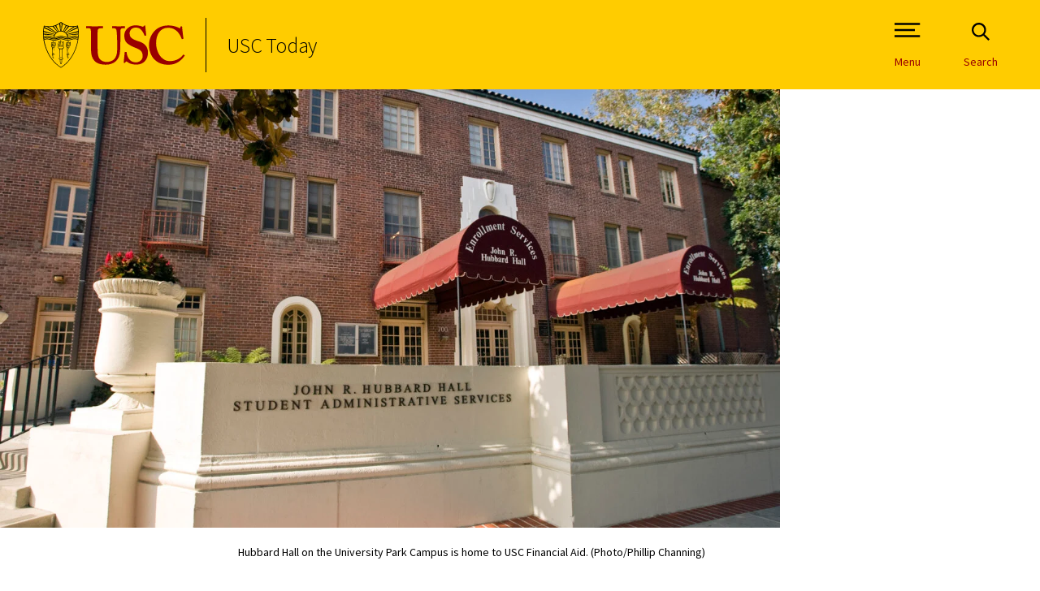

--- FILE ---
content_type: text/html; charset=UTF-8
request_url: https://today.usc.edu/usc-financial-aid-college-cost-transparency-initiative/
body_size: 61150
content:

<!doctype html>
<!--[if lt IE 9]><html class="no-js no-svg ie lt-ie9 lt-ie8 lt-ie7" lang="en-US"> <![endif]-->
<!--[if IE 9]><html class="no-js no-svg ie ie9 lt-ie9 lt-ie8" lang="en-US"> <![endif]-->
<!--[if gt IE 9]><!--><html class="no-js no-svg" lang="en-US"> <!--<![endif]-->
<head>
    <meta charset="UTF-8" />
    <meta name="description" content="University of Southern California News">
    <meta http-equiv="Content-Type" content="text/html; charset=UTF-8" />
    <meta http-equiv="X-UA-Compatible" content="IE=edge"><script type="text/javascript">(window.NREUM||(NREUM={})).init={privacy:{cookies_enabled:true},ajax:{deny_list:["bam.nr-data.net"]},feature_flags:["soft_nav"],distributed_tracing:{enabled:true}};(window.NREUM||(NREUM={})).loader_config={agentID:"1134378470",accountID:"4166130",trustKey:"66686",xpid:"UAcBV1dQCBABVVNaBAcAXlYD",licenseKey:"NRJS-37496976d3a7f44e435",applicationID:"1128367822",browserID:"1134378470"};;/*! For license information please see nr-loader-spa-1.308.0.min.js.LICENSE.txt */
(()=>{var e,t,r={384:(e,t,r)=>{"use strict";r.d(t,{NT:()=>a,US:()=>u,Zm:()=>o,bQ:()=>d,dV:()=>c,pV:()=>l});var n=r(6154),i=r(1863),s=r(1910);const a={beacon:"bam.nr-data.net",errorBeacon:"bam.nr-data.net"};function o(){return n.gm.NREUM||(n.gm.NREUM={}),void 0===n.gm.newrelic&&(n.gm.newrelic=n.gm.NREUM),n.gm.NREUM}function c(){let e=o();return e.o||(e.o={ST:n.gm.setTimeout,SI:n.gm.setImmediate||n.gm.setInterval,CT:n.gm.clearTimeout,XHR:n.gm.XMLHttpRequest,REQ:n.gm.Request,EV:n.gm.Event,PR:n.gm.Promise,MO:n.gm.MutationObserver,FETCH:n.gm.fetch,WS:n.gm.WebSocket},(0,s.i)(...Object.values(e.o))),e}function d(e,t){let r=o();r.initializedAgents??={},t.initializedAt={ms:(0,i.t)(),date:new Date},r.initializedAgents[e]=t}function u(e,t){o()[e]=t}function l(){return function(){let e=o();const t=e.info||{};e.info={beacon:a.beacon,errorBeacon:a.errorBeacon,...t}}(),function(){let e=o();const t=e.init||{};e.init={...t}}(),c(),function(){let e=o();const t=e.loader_config||{};e.loader_config={...t}}(),o()}},782:(e,t,r)=>{"use strict";r.d(t,{T:()=>n});const n=r(860).K7.pageViewTiming},860:(e,t,r)=>{"use strict";r.d(t,{$J:()=>u,K7:()=>c,P3:()=>d,XX:()=>i,Yy:()=>o,df:()=>s,qY:()=>n,v4:()=>a});const n="events",i="jserrors",s="browser/blobs",a="rum",o="browser/logs",c={ajax:"ajax",genericEvents:"generic_events",jserrors:i,logging:"logging",metrics:"metrics",pageAction:"page_action",pageViewEvent:"page_view_event",pageViewTiming:"page_view_timing",sessionReplay:"session_replay",sessionTrace:"session_trace",softNav:"soft_navigations",spa:"spa"},d={[c.pageViewEvent]:1,[c.pageViewTiming]:2,[c.metrics]:3,[c.jserrors]:4,[c.spa]:5,[c.ajax]:6,[c.sessionTrace]:7,[c.softNav]:8,[c.sessionReplay]:9,[c.logging]:10,[c.genericEvents]:11},u={[c.pageViewEvent]:a,[c.pageViewTiming]:n,[c.ajax]:n,[c.spa]:n,[c.softNav]:n,[c.metrics]:i,[c.jserrors]:i,[c.sessionTrace]:s,[c.sessionReplay]:s,[c.logging]:o,[c.genericEvents]:"ins"}},944:(e,t,r)=>{"use strict";r.d(t,{R:()=>i});var n=r(3241);function i(e,t){"function"==typeof console.debug&&(console.debug("New Relic Warning: https://github.com/newrelic/newrelic-browser-agent/blob/main/docs/warning-codes.md#".concat(e),t),(0,n.W)({agentIdentifier:null,drained:null,type:"data",name:"warn",feature:"warn",data:{code:e,secondary:t}}))}},993:(e,t,r)=>{"use strict";r.d(t,{A$:()=>s,ET:()=>a,TZ:()=>o,p_:()=>i});var n=r(860);const i={ERROR:"ERROR",WARN:"WARN",INFO:"INFO",DEBUG:"DEBUG",TRACE:"TRACE"},s={OFF:0,ERROR:1,WARN:2,INFO:3,DEBUG:4,TRACE:5},a="log",o=n.K7.logging},1541:(e,t,r)=>{"use strict";r.d(t,{U:()=>i,f:()=>n});const n={MFE:"MFE",BA:"BA"};function i(e,t){if(2!==t?.harvestEndpointVersion)return{};const r=t.agentRef.runtime.appMetadata.agents[0].entityGuid;return e?{"source.id":e.id,"source.name":e.name,"source.type":e.type,"parent.id":e.parent?.id||r,"parent.type":e.parent?.type||n.BA}:{"entity.guid":r,appId:t.agentRef.info.applicationID}}},1687:(e,t,r)=>{"use strict";r.d(t,{Ak:()=>d,Ze:()=>h,x3:()=>u});var n=r(3241),i=r(7836),s=r(3606),a=r(860),o=r(2646);const c={};function d(e,t){const r={staged:!1,priority:a.P3[t]||0};l(e),c[e].get(t)||c[e].set(t,r)}function u(e,t){e&&c[e]&&(c[e].get(t)&&c[e].delete(t),p(e,t,!1),c[e].size&&f(e))}function l(e){if(!e)throw new Error("agentIdentifier required");c[e]||(c[e]=new Map)}function h(e="",t="feature",r=!1){if(l(e),!e||!c[e].get(t)||r)return p(e,t);c[e].get(t).staged=!0,f(e)}function f(e){const t=Array.from(c[e]);t.every(([e,t])=>t.staged)&&(t.sort((e,t)=>e[1].priority-t[1].priority),t.forEach(([t])=>{c[e].delete(t),p(e,t)}))}function p(e,t,r=!0){const a=e?i.ee.get(e):i.ee,c=s.i.handlers;if(!a.aborted&&a.backlog&&c){if((0,n.W)({agentIdentifier:e,type:"lifecycle",name:"drain",feature:t}),r){const e=a.backlog[t],r=c[t];if(r){for(let t=0;e&&t<e.length;++t)g(e[t],r);Object.entries(r).forEach(([e,t])=>{Object.values(t||{}).forEach(t=>{t[0]?.on&&t[0]?.context()instanceof o.y&&t[0].on(e,t[1])})})}}a.isolatedBacklog||delete c[t],a.backlog[t]=null,a.emit("drain-"+t,[])}}function g(e,t){var r=e[1];Object.values(t[r]||{}).forEach(t=>{var r=e[0];if(t[0]===r){var n=t[1],i=e[3],s=e[2];n.apply(i,s)}})}},1738:(e,t,r)=>{"use strict";r.d(t,{U:()=>f,Y:()=>h});var n=r(3241),i=r(9908),s=r(1863),a=r(944),o=r(5701),c=r(3969),d=r(8362),u=r(860),l=r(4261);function h(e,t,r,s){const h=s||r;!h||h[e]&&h[e]!==d.d.prototype[e]||(h[e]=function(){(0,i.p)(c.xV,["API/"+e+"/called"],void 0,u.K7.metrics,r.ee),(0,n.W)({agentIdentifier:r.agentIdentifier,drained:!!o.B?.[r.agentIdentifier],type:"data",name:"api",feature:l.Pl+e,data:{}});try{return t.apply(this,arguments)}catch(e){(0,a.R)(23,e)}})}function f(e,t,r,n,a){const o=e.info;null===r?delete o.jsAttributes[t]:o.jsAttributes[t]=r,(a||null===r)&&(0,i.p)(l.Pl+n,[(0,s.t)(),t,r],void 0,"session",e.ee)}},1741:(e,t,r)=>{"use strict";r.d(t,{W:()=>s});var n=r(944),i=r(4261);class s{#e(e,...t){if(this[e]!==s.prototype[e])return this[e](...t);(0,n.R)(35,e)}addPageAction(e,t){return this.#e(i.hG,e,t)}register(e){return this.#e(i.eY,e)}recordCustomEvent(e,t){return this.#e(i.fF,e,t)}setPageViewName(e,t){return this.#e(i.Fw,e,t)}setCustomAttribute(e,t,r){return this.#e(i.cD,e,t,r)}noticeError(e,t){return this.#e(i.o5,e,t)}setUserId(e,t=!1){return this.#e(i.Dl,e,t)}setApplicationVersion(e){return this.#e(i.nb,e)}setErrorHandler(e){return this.#e(i.bt,e)}addRelease(e,t){return this.#e(i.k6,e,t)}log(e,t){return this.#e(i.$9,e,t)}start(){return this.#e(i.d3)}finished(e){return this.#e(i.BL,e)}recordReplay(){return this.#e(i.CH)}pauseReplay(){return this.#e(i.Tb)}addToTrace(e){return this.#e(i.U2,e)}setCurrentRouteName(e){return this.#e(i.PA,e)}interaction(e){return this.#e(i.dT,e)}wrapLogger(e,t,r){return this.#e(i.Wb,e,t,r)}measure(e,t){return this.#e(i.V1,e,t)}consent(e){return this.#e(i.Pv,e)}}},1863:(e,t,r)=>{"use strict";function n(){return Math.floor(performance.now())}r.d(t,{t:()=>n})},1910:(e,t,r)=>{"use strict";r.d(t,{i:()=>s});var n=r(944);const i=new Map;function s(...e){return e.every(e=>{if(i.has(e))return i.get(e);const t="function"==typeof e?e.toString():"",r=t.includes("[native code]"),s=t.includes("nrWrapper");return r||s||(0,n.R)(64,e?.name||t),i.set(e,r),r})}},2555:(e,t,r)=>{"use strict";r.d(t,{D:()=>o,f:()=>a});var n=r(384),i=r(8122);const s={beacon:n.NT.beacon,errorBeacon:n.NT.errorBeacon,licenseKey:void 0,applicationID:void 0,sa:void 0,queueTime:void 0,applicationTime:void 0,ttGuid:void 0,user:void 0,account:void 0,product:void 0,extra:void 0,jsAttributes:{},userAttributes:void 0,atts:void 0,transactionName:void 0,tNamePlain:void 0};function a(e){try{return!!e.licenseKey&&!!e.errorBeacon&&!!e.applicationID}catch(e){return!1}}const o=e=>(0,i.a)(e,s)},2614:(e,t,r)=>{"use strict";r.d(t,{BB:()=>a,H3:()=>n,g:()=>d,iL:()=>c,tS:()=>o,uh:()=>i,wk:()=>s});const n="NRBA",i="SESSION",s=144e5,a=18e5,o={STARTED:"session-started",PAUSE:"session-pause",RESET:"session-reset",RESUME:"session-resume",UPDATE:"session-update"},c={SAME_TAB:"same-tab",CROSS_TAB:"cross-tab"},d={OFF:0,FULL:1,ERROR:2}},2646:(e,t,r)=>{"use strict";r.d(t,{y:()=>n});class n{constructor(e){this.contextId=e}}},2843:(e,t,r)=>{"use strict";r.d(t,{G:()=>s,u:()=>i});var n=r(3878);function i(e,t=!1,r,i){(0,n.DD)("visibilitychange",function(){if(t)return void("hidden"===document.visibilityState&&e());e(document.visibilityState)},r,i)}function s(e,t,r){(0,n.sp)("pagehide",e,t,r)}},3241:(e,t,r)=>{"use strict";r.d(t,{W:()=>s});var n=r(6154);const i="newrelic";function s(e={}){try{n.gm.dispatchEvent(new CustomEvent(i,{detail:e}))}catch(e){}}},3304:(e,t,r)=>{"use strict";r.d(t,{A:()=>s});var n=r(7836);const i=()=>{const e=new WeakSet;return(t,r)=>{if("object"==typeof r&&null!==r){if(e.has(r))return;e.add(r)}return r}};function s(e){try{return JSON.stringify(e,i())??""}catch(e){try{n.ee.emit("internal-error",[e])}catch(e){}return""}}},3333:(e,t,r)=>{"use strict";r.d(t,{$v:()=>u,TZ:()=>n,Xh:()=>c,Zp:()=>i,kd:()=>d,mq:()=>o,nf:()=>a,qN:()=>s});const n=r(860).K7.genericEvents,i=["auxclick","click","copy","keydown","paste","scrollend"],s=["focus","blur"],a=4,o=1e3,c=2e3,d=["PageAction","UserAction","BrowserPerformance"],u={RESOURCES:"experimental.resources",REGISTER:"register"}},3434:(e,t,r)=>{"use strict";r.d(t,{Jt:()=>s,YM:()=>d});var n=r(7836),i=r(5607);const s="nr@original:".concat(i.W),a=50;var o=Object.prototype.hasOwnProperty,c=!1;function d(e,t){return e||(e=n.ee),r.inPlace=function(e,t,n,i,s){n||(n="");const a="-"===n.charAt(0);for(let o=0;o<t.length;o++){const c=t[o],d=e[c];l(d)||(e[c]=r(d,a?c+n:n,i,c,s))}},r.flag=s,r;function r(t,r,n,c,d){return l(t)?t:(r||(r=""),nrWrapper[s]=t,function(e,t,r){if(Object.defineProperty&&Object.keys)try{return Object.keys(e).forEach(function(r){Object.defineProperty(t,r,{get:function(){return e[r]},set:function(t){return e[r]=t,t}})}),t}catch(e){u([e],r)}for(var n in e)o.call(e,n)&&(t[n]=e[n])}(t,nrWrapper,e),nrWrapper);function nrWrapper(){var s,o,l,h;let f;try{o=this,s=[...arguments],l="function"==typeof n?n(s,o):n||{}}catch(t){u([t,"",[s,o,c],l],e)}i(r+"start",[s,o,c],l,d);const p=performance.now();let g;try{return h=t.apply(o,s),g=performance.now(),h}catch(e){throw g=performance.now(),i(r+"err",[s,o,e],l,d),f=e,f}finally{const e=g-p,t={start:p,end:g,duration:e,isLongTask:e>=a,methodName:c,thrownError:f};t.isLongTask&&i("long-task",[t,o],l,d),i(r+"end",[s,o,h],l,d)}}}function i(r,n,i,s){if(!c||t){var a=c;c=!0;try{e.emit(r,n,i,t,s)}catch(t){u([t,r,n,i],e)}c=a}}}function u(e,t){t||(t=n.ee);try{t.emit("internal-error",e)}catch(e){}}function l(e){return!(e&&"function"==typeof e&&e.apply&&!e[s])}},3606:(e,t,r)=>{"use strict";r.d(t,{i:()=>s});var n=r(9908);s.on=a;var i=s.handlers={};function s(e,t,r,s){a(s||n.d,i,e,t,r)}function a(e,t,r,i,s){s||(s="feature"),e||(e=n.d);var a=t[s]=t[s]||{};(a[r]=a[r]||[]).push([e,i])}},3738:(e,t,r)=>{"use strict";r.d(t,{He:()=>i,Kp:()=>o,Lc:()=>d,Rz:()=>u,TZ:()=>n,bD:()=>s,d3:()=>a,jx:()=>l,sl:()=>h,uP:()=>c});const n=r(860).K7.sessionTrace,i="bstResource",s="resource",a="-start",o="-end",c="fn"+a,d="fn"+o,u="pushState",l=1e3,h=3e4},3785:(e,t,r)=>{"use strict";r.d(t,{R:()=>c,b:()=>d});var n=r(9908),i=r(1863),s=r(860),a=r(3969),o=r(993);function c(e,t,r={},c=o.p_.INFO,d=!0,u,l=(0,i.t)()){(0,n.p)(a.xV,["API/logging/".concat(c.toLowerCase(),"/called")],void 0,s.K7.metrics,e),(0,n.p)(o.ET,[l,t,r,c,d,u],void 0,s.K7.logging,e)}function d(e){return"string"==typeof e&&Object.values(o.p_).some(t=>t===e.toUpperCase().trim())}},3878:(e,t,r)=>{"use strict";function n(e,t){return{capture:e,passive:!1,signal:t}}function i(e,t,r=!1,i){window.addEventListener(e,t,n(r,i))}function s(e,t,r=!1,i){document.addEventListener(e,t,n(r,i))}r.d(t,{DD:()=>s,jT:()=>n,sp:()=>i})},3962:(e,t,r)=>{"use strict";r.d(t,{AM:()=>a,O2:()=>l,OV:()=>s,Qu:()=>h,TZ:()=>c,ih:()=>f,pP:()=>o,t1:()=>u,tC:()=>i,wD:()=>d});var n=r(860);const i=["click","keydown","submit"],s="popstate",a="api",o="initialPageLoad",c=n.K7.softNav,d=5e3,u=500,l={INITIAL_PAGE_LOAD:"",ROUTE_CHANGE:1,UNSPECIFIED:2},h={INTERACTION:1,AJAX:2,CUSTOM_END:3,CUSTOM_TRACER:4},f={IP:"in progress",PF:"pending finish",FIN:"finished",CAN:"cancelled"}},3969:(e,t,r)=>{"use strict";r.d(t,{TZ:()=>n,XG:()=>o,rs:()=>i,xV:()=>a,z_:()=>s});const n=r(860).K7.metrics,i="sm",s="cm",a="storeSupportabilityMetrics",o="storeEventMetrics"},4234:(e,t,r)=>{"use strict";r.d(t,{W:()=>s});var n=r(7836),i=r(1687);class s{constructor(e,t){this.agentIdentifier=e,this.ee=n.ee.get(e),this.featureName=t,this.blocked=!1}deregisterDrain(){(0,i.x3)(this.agentIdentifier,this.featureName)}}},4261:(e,t,r)=>{"use strict";r.d(t,{$9:()=>u,BL:()=>c,CH:()=>p,Dl:()=>R,Fw:()=>w,PA:()=>v,Pl:()=>n,Pv:()=>A,Tb:()=>h,U2:()=>a,V1:()=>E,Wb:()=>T,bt:()=>y,cD:()=>b,d3:()=>x,dT:()=>d,eY:()=>g,fF:()=>f,hG:()=>s,hw:()=>i,k6:()=>o,nb:()=>m,o5:()=>l});const n="api-",i=n+"ixn-",s="addPageAction",a="addToTrace",o="addRelease",c="finished",d="interaction",u="log",l="noticeError",h="pauseReplay",f="recordCustomEvent",p="recordReplay",g="register",m="setApplicationVersion",v="setCurrentRouteName",b="setCustomAttribute",y="setErrorHandler",w="setPageViewName",R="setUserId",x="start",T="wrapLogger",E="measure",A="consent"},5205:(e,t,r)=>{"use strict";r.d(t,{j:()=>S});var n=r(384),i=r(1741);var s=r(2555),a=r(3333);const o=e=>{if(!e||"string"!=typeof e)return!1;try{document.createDocumentFragment().querySelector(e)}catch{return!1}return!0};var c=r(2614),d=r(944),u=r(8122);const l="[data-nr-mask]",h=e=>(0,u.a)(e,(()=>{const e={feature_flags:[],experimental:{allow_registered_children:!1,resources:!1},mask_selector:"*",block_selector:"[data-nr-block]",mask_input_options:{color:!1,date:!1,"datetime-local":!1,email:!1,month:!1,number:!1,range:!1,search:!1,tel:!1,text:!1,time:!1,url:!1,week:!1,textarea:!1,select:!1,password:!0}};return{ajax:{deny_list:void 0,block_internal:!0,enabled:!0,autoStart:!0},api:{get allow_registered_children(){return e.feature_flags.includes(a.$v.REGISTER)||e.experimental.allow_registered_children},set allow_registered_children(t){e.experimental.allow_registered_children=t},duplicate_registered_data:!1},browser_consent_mode:{enabled:!1},distributed_tracing:{enabled:void 0,exclude_newrelic_header:void 0,cors_use_newrelic_header:void 0,cors_use_tracecontext_headers:void 0,allowed_origins:void 0},get feature_flags(){return e.feature_flags},set feature_flags(t){e.feature_flags=t},generic_events:{enabled:!0,autoStart:!0},harvest:{interval:30},jserrors:{enabled:!0,autoStart:!0},logging:{enabled:!0,autoStart:!0},metrics:{enabled:!0,autoStart:!0},obfuscate:void 0,page_action:{enabled:!0},page_view_event:{enabled:!0,autoStart:!0},page_view_timing:{enabled:!0,autoStart:!0},performance:{capture_marks:!1,capture_measures:!1,capture_detail:!0,resources:{get enabled(){return e.feature_flags.includes(a.$v.RESOURCES)||e.experimental.resources},set enabled(t){e.experimental.resources=t},asset_types:[],first_party_domains:[],ignore_newrelic:!0}},privacy:{cookies_enabled:!0},proxy:{assets:void 0,beacon:void 0},session:{expiresMs:c.wk,inactiveMs:c.BB},session_replay:{autoStart:!0,enabled:!1,preload:!1,sampling_rate:10,error_sampling_rate:100,collect_fonts:!1,inline_images:!1,fix_stylesheets:!0,mask_all_inputs:!0,get mask_text_selector(){return e.mask_selector},set mask_text_selector(t){o(t)?e.mask_selector="".concat(t,",").concat(l):""===t||null===t?e.mask_selector=l:(0,d.R)(5,t)},get block_class(){return"nr-block"},get ignore_class(){return"nr-ignore"},get mask_text_class(){return"nr-mask"},get block_selector(){return e.block_selector},set block_selector(t){o(t)?e.block_selector+=",".concat(t):""!==t&&(0,d.R)(6,t)},get mask_input_options(){return e.mask_input_options},set mask_input_options(t){t&&"object"==typeof t?e.mask_input_options={...t,password:!0}:(0,d.R)(7,t)}},session_trace:{enabled:!0,autoStart:!0},soft_navigations:{enabled:!0,autoStart:!0},spa:{enabled:!0,autoStart:!0},ssl:void 0,user_actions:{enabled:!0,elementAttributes:["id","className","tagName","type"]}}})());var f=r(6154),p=r(9324);let g=0;const m={buildEnv:p.F3,distMethod:p.Xs,version:p.xv,originTime:f.WN},v={consented:!1},b={appMetadata:{},get consented(){return this.session?.state?.consent||v.consented},set consented(e){v.consented=e},customTransaction:void 0,denyList:void 0,disabled:!1,harvester:void 0,isolatedBacklog:!1,isRecording:!1,loaderType:void 0,maxBytes:3e4,obfuscator:void 0,onerror:void 0,ptid:void 0,releaseIds:{},session:void 0,timeKeeper:void 0,registeredEntities:[],jsAttributesMetadata:{bytes:0},get harvestCount(){return++g}},y=e=>{const t=(0,u.a)(e,b),r=Object.keys(m).reduce((e,t)=>(e[t]={value:m[t],writable:!1,configurable:!0,enumerable:!0},e),{});return Object.defineProperties(t,r)};var w=r(5701);const R=e=>{const t=e.startsWith("http");e+="/",r.p=t?e:"https://"+e};var x=r(7836),T=r(3241);const E={accountID:void 0,trustKey:void 0,agentID:void 0,licenseKey:void 0,applicationID:void 0,xpid:void 0},A=e=>(0,u.a)(e,E),_=new Set;function S(e,t={},r,a){let{init:o,info:c,loader_config:d,runtime:u={},exposed:l=!0}=t;if(!c){const e=(0,n.pV)();o=e.init,c=e.info,d=e.loader_config}e.init=h(o||{}),e.loader_config=A(d||{}),c.jsAttributes??={},f.bv&&(c.jsAttributes.isWorker=!0),e.info=(0,s.D)(c);const p=e.init,g=[c.beacon,c.errorBeacon];_.has(e.agentIdentifier)||(p.proxy.assets&&(R(p.proxy.assets),g.push(p.proxy.assets)),p.proxy.beacon&&g.push(p.proxy.beacon),e.beacons=[...g],function(e){const t=(0,n.pV)();Object.getOwnPropertyNames(i.W.prototype).forEach(r=>{const n=i.W.prototype[r];if("function"!=typeof n||"constructor"===n)return;let s=t[r];e[r]&&!1!==e.exposed&&"micro-agent"!==e.runtime?.loaderType&&(t[r]=(...t)=>{const n=e[r](...t);return s?s(...t):n})})}(e),(0,n.US)("activatedFeatures",w.B)),u.denyList=[...p.ajax.deny_list||[],...p.ajax.block_internal?g:[]],u.ptid=e.agentIdentifier,u.loaderType=r,e.runtime=y(u),_.has(e.agentIdentifier)||(e.ee=x.ee.get(e.agentIdentifier),e.exposed=l,(0,T.W)({agentIdentifier:e.agentIdentifier,drained:!!w.B?.[e.agentIdentifier],type:"lifecycle",name:"initialize",feature:void 0,data:e.config})),_.add(e.agentIdentifier)}},5270:(e,t,r)=>{"use strict";r.d(t,{Aw:()=>a,SR:()=>s,rF:()=>o});var n=r(384),i=r(7767);function s(e){return!!(0,n.dV)().o.MO&&(0,i.V)(e)&&!0===e?.session_trace.enabled}function a(e){return!0===e?.session_replay.preload&&s(e)}function o(e,t){try{if("string"==typeof t?.type){if("password"===t.type.toLowerCase())return"*".repeat(e?.length||0);if(void 0!==t?.dataset?.nrUnmask||t?.classList?.contains("nr-unmask"))return e}}catch(e){}return"string"==typeof e?e.replace(/[\S]/g,"*"):"*".repeat(e?.length||0)}},5289:(e,t,r)=>{"use strict";r.d(t,{GG:()=>a,Qr:()=>c,sB:()=>o});var n=r(3878),i=r(6389);function s(){return"undefined"==typeof document||"complete"===document.readyState}function a(e,t){if(s())return e();const r=(0,i.J)(e),a=setInterval(()=>{s()&&(clearInterval(a),r())},500);(0,n.sp)("load",r,t)}function o(e){if(s())return e();(0,n.DD)("DOMContentLoaded",e)}function c(e){if(s())return e();(0,n.sp)("popstate",e)}},5607:(e,t,r)=>{"use strict";r.d(t,{W:()=>n});const n=(0,r(9566).bz)()},5701:(e,t,r)=>{"use strict";r.d(t,{B:()=>s,t:()=>a});var n=r(3241);const i=new Set,s={};function a(e,t){const r=t.agentIdentifier;s[r]??={},e&&"object"==typeof e&&(i.has(r)||(t.ee.emit("rumresp",[e]),s[r]=e,i.add(r),(0,n.W)({agentIdentifier:r,loaded:!0,drained:!0,type:"lifecycle",name:"load",feature:void 0,data:e})))}},6154:(e,t,r)=>{"use strict";r.d(t,{OF:()=>d,RI:()=>i,WN:()=>h,bv:()=>s,eN:()=>f,gm:()=>a,lR:()=>l,m:()=>c,mw:()=>o,sb:()=>u});var n=r(1863);const i="undefined"!=typeof window&&!!window.document,s="undefined"!=typeof WorkerGlobalScope&&("undefined"!=typeof self&&self instanceof WorkerGlobalScope&&self.navigator instanceof WorkerNavigator||"undefined"!=typeof globalThis&&globalThis instanceof WorkerGlobalScope&&globalThis.navigator instanceof WorkerNavigator),a=i?window:"undefined"!=typeof WorkerGlobalScope&&("undefined"!=typeof self&&self instanceof WorkerGlobalScope&&self||"undefined"!=typeof globalThis&&globalThis instanceof WorkerGlobalScope&&globalThis),o=Boolean("hidden"===a?.document?.visibilityState),c=""+a?.location,d=/iPad|iPhone|iPod/.test(a.navigator?.userAgent),u=d&&"undefined"==typeof SharedWorker,l=(()=>{const e=a.navigator?.userAgent?.match(/Firefox[/\s](\d+\.\d+)/);return Array.isArray(e)&&e.length>=2?+e[1]:0})(),h=Date.now()-(0,n.t)(),f=()=>"undefined"!=typeof PerformanceNavigationTiming&&a?.performance?.getEntriesByType("navigation")?.[0]?.responseStart},6344:(e,t,r)=>{"use strict";r.d(t,{BB:()=>u,Qb:()=>l,TZ:()=>i,Ug:()=>a,Vh:()=>s,_s:()=>o,bc:()=>d,yP:()=>c});var n=r(2614);const i=r(860).K7.sessionReplay,s="errorDuringReplay",a=.12,o={DomContentLoaded:0,Load:1,FullSnapshot:2,IncrementalSnapshot:3,Meta:4,Custom:5},c={[n.g.ERROR]:15e3,[n.g.FULL]:3e5,[n.g.OFF]:0},d={RESET:{message:"Session was reset",sm:"Reset"},IMPORT:{message:"Recorder failed to import",sm:"Import"},TOO_MANY:{message:"429: Too Many Requests",sm:"Too-Many"},TOO_BIG:{message:"Payload was too large",sm:"Too-Big"},CROSS_TAB:{message:"Session Entity was set to OFF on another tab",sm:"Cross-Tab"},ENTITLEMENTS:{message:"Session Replay is not allowed and will not be started",sm:"Entitlement"}},u=5e3,l={API:"api",RESUME:"resume",SWITCH_TO_FULL:"switchToFull",INITIALIZE:"initialize",PRELOAD:"preload"}},6389:(e,t,r)=>{"use strict";function n(e,t=500,r={}){const n=r?.leading||!1;let i;return(...r)=>{n&&void 0===i&&(e.apply(this,r),i=setTimeout(()=>{i=clearTimeout(i)},t)),n||(clearTimeout(i),i=setTimeout(()=>{e.apply(this,r)},t))}}function i(e){let t=!1;return(...r)=>{t||(t=!0,e.apply(this,r))}}r.d(t,{J:()=>i,s:()=>n})},6630:(e,t,r)=>{"use strict";r.d(t,{T:()=>n});const n=r(860).K7.pageViewEvent},6774:(e,t,r)=>{"use strict";r.d(t,{T:()=>n});const n=r(860).K7.jserrors},7295:(e,t,r)=>{"use strict";r.d(t,{Xv:()=>a,gX:()=>i,iW:()=>s});var n=[];function i(e){if(!e||s(e))return!1;if(0===n.length)return!0;if("*"===n[0].hostname)return!1;for(var t=0;t<n.length;t++){var r=n[t];if(r.hostname.test(e.hostname)&&r.pathname.test(e.pathname))return!1}return!0}function s(e){return void 0===e.hostname}function a(e){if(n=[],e&&e.length)for(var t=0;t<e.length;t++){let r=e[t];if(!r)continue;if("*"===r)return void(n=[{hostname:"*"}]);0===r.indexOf("http://")?r=r.substring(7):0===r.indexOf("https://")&&(r=r.substring(8));const i=r.indexOf("/");let s,a;i>0?(s=r.substring(0,i),a=r.substring(i)):(s=r,a="*");let[c]=s.split(":");n.push({hostname:o(c),pathname:o(a,!0)})}}function o(e,t=!1){const r=e.replace(/[.+?^${}()|[\]\\]/g,e=>"\\"+e).replace(/\*/g,".*?");return new RegExp((t?"^":"")+r+"$")}},7485:(e,t,r)=>{"use strict";r.d(t,{D:()=>i});var n=r(6154);function i(e){if(0===(e||"").indexOf("data:"))return{protocol:"data"};try{const t=new URL(e,location.href),r={port:t.port,hostname:t.hostname,pathname:t.pathname,search:t.search,protocol:t.protocol.slice(0,t.protocol.indexOf(":")),sameOrigin:t.protocol===n.gm?.location?.protocol&&t.host===n.gm?.location?.host};return r.port&&""!==r.port||("http:"===t.protocol&&(r.port="80"),"https:"===t.protocol&&(r.port="443")),r.pathname&&""!==r.pathname?r.pathname.startsWith("/")||(r.pathname="/".concat(r.pathname)):r.pathname="/",r}catch(e){return{}}}},7699:(e,t,r)=>{"use strict";r.d(t,{It:()=>s,KC:()=>o,No:()=>i,qh:()=>a});var n=r(860);const i=16e3,s=1e6,a="SESSION_ERROR",o={[n.K7.logging]:!0,[n.K7.genericEvents]:!1,[n.K7.jserrors]:!1,[n.K7.ajax]:!1}},7767:(e,t,r)=>{"use strict";r.d(t,{V:()=>i});var n=r(6154);const i=e=>n.RI&&!0===e?.privacy.cookies_enabled},7836:(e,t,r)=>{"use strict";r.d(t,{P:()=>o,ee:()=>c});var n=r(384),i=r(8990),s=r(2646),a=r(5607);const o="nr@context:".concat(a.W),c=function e(t,r){var n={},a={},u={},l=!1;try{l=16===r.length&&d.initializedAgents?.[r]?.runtime.isolatedBacklog}catch(e){}var h={on:p,addEventListener:p,removeEventListener:function(e,t){var r=n[e];if(!r)return;for(var i=0;i<r.length;i++)r[i]===t&&r.splice(i,1)},emit:function(e,r,n,i,s){!1!==s&&(s=!0);if(c.aborted&&!i)return;t&&s&&t.emit(e,r,n);var o=f(n);g(e).forEach(e=>{e.apply(o,r)});var d=v()[a[e]];d&&d.push([h,e,r,o]);return o},get:m,listeners:g,context:f,buffer:function(e,t){const r=v();if(t=t||"feature",h.aborted)return;Object.entries(e||{}).forEach(([e,n])=>{a[n]=t,t in r||(r[t]=[])})},abort:function(){h._aborted=!0,Object.keys(h.backlog).forEach(e=>{delete h.backlog[e]})},isBuffering:function(e){return!!v()[a[e]]},debugId:r,backlog:l?{}:t&&"object"==typeof t.backlog?t.backlog:{},isolatedBacklog:l};return Object.defineProperty(h,"aborted",{get:()=>{let e=h._aborted||!1;return e||(t&&(e=t.aborted),e)}}),h;function f(e){return e&&e instanceof s.y?e:e?(0,i.I)(e,o,()=>new s.y(o)):new s.y(o)}function p(e,t){n[e]=g(e).concat(t)}function g(e){return n[e]||[]}function m(t){return u[t]=u[t]||e(h,t)}function v(){return h.backlog}}(void 0,"globalEE"),d=(0,n.Zm)();d.ee||(d.ee=c)},8122:(e,t,r)=>{"use strict";r.d(t,{a:()=>i});var n=r(944);function i(e,t){try{if(!e||"object"!=typeof e)return(0,n.R)(3);if(!t||"object"!=typeof t)return(0,n.R)(4);const r=Object.create(Object.getPrototypeOf(t),Object.getOwnPropertyDescriptors(t)),s=0===Object.keys(r).length?e:r;for(let a in s)if(void 0!==e[a])try{if(null===e[a]){r[a]=null;continue}Array.isArray(e[a])&&Array.isArray(t[a])?r[a]=Array.from(new Set([...e[a],...t[a]])):"object"==typeof e[a]&&"object"==typeof t[a]?r[a]=i(e[a],t[a]):r[a]=e[a]}catch(e){r[a]||(0,n.R)(1,e)}return r}catch(e){(0,n.R)(2,e)}}},8139:(e,t,r)=>{"use strict";r.d(t,{u:()=>h});var n=r(7836),i=r(3434),s=r(8990),a=r(6154);const o={},c=a.gm.XMLHttpRequest,d="addEventListener",u="removeEventListener",l="nr@wrapped:".concat(n.P);function h(e){var t=function(e){return(e||n.ee).get("events")}(e);if(o[t.debugId]++)return t;o[t.debugId]=1;var r=(0,i.YM)(t,!0);function h(e){r.inPlace(e,[d,u],"-",p)}function p(e,t){return e[1]}return"getPrototypeOf"in Object&&(a.RI&&f(document,h),c&&f(c.prototype,h),f(a.gm,h)),t.on(d+"-start",function(e,t){var n=e[1];if(null!==n&&("function"==typeof n||"object"==typeof n)&&"newrelic"!==e[0]){var i=(0,s.I)(n,l,function(){var e={object:function(){if("function"!=typeof n.handleEvent)return;return n.handleEvent.apply(n,arguments)},function:n}[typeof n];return e?r(e,"fn-",null,e.name||"anonymous"):n});this.wrapped=e[1]=i}}),t.on(u+"-start",function(e){e[1]=this.wrapped||e[1]}),t}function f(e,t,...r){let n=e;for(;"object"==typeof n&&!Object.prototype.hasOwnProperty.call(n,d);)n=Object.getPrototypeOf(n);n&&t(n,...r)}},8362:(e,t,r)=>{"use strict";r.d(t,{d:()=>s});var n=r(9566),i=r(1741);class s extends i.W{agentIdentifier=(0,n.LA)(16)}},8374:(e,t,r)=>{r.nc=(()=>{try{return document?.currentScript?.nonce}catch(e){}return""})()},8990:(e,t,r)=>{"use strict";r.d(t,{I:()=>i});var n=Object.prototype.hasOwnProperty;function i(e,t,r){if(n.call(e,t))return e[t];var i=r();if(Object.defineProperty&&Object.keys)try{return Object.defineProperty(e,t,{value:i,writable:!0,enumerable:!1}),i}catch(e){}return e[t]=i,i}},9119:(e,t,r)=>{"use strict";r.d(t,{L:()=>s});var n=/([^?#]*)[^#]*(#[^?]*|$).*/,i=/([^?#]*)().*/;function s(e,t){return e?e.replace(t?n:i,"$1$2"):e}},9300:(e,t,r)=>{"use strict";r.d(t,{T:()=>n});const n=r(860).K7.ajax},9324:(e,t,r)=>{"use strict";r.d(t,{AJ:()=>a,F3:()=>i,Xs:()=>s,Yq:()=>o,xv:()=>n});const n="1.308.0",i="PROD",s="CDN",a="@newrelic/rrweb",o="1.0.1"},9566:(e,t,r)=>{"use strict";r.d(t,{LA:()=>o,ZF:()=>c,bz:()=>a,el:()=>d});var n=r(6154);const i="xxxxxxxx-xxxx-4xxx-yxxx-xxxxxxxxxxxx";function s(e,t){return e?15&e[t]:16*Math.random()|0}function a(){const e=n.gm?.crypto||n.gm?.msCrypto;let t,r=0;return e&&e.getRandomValues&&(t=e.getRandomValues(new Uint8Array(30))),i.split("").map(e=>"x"===e?s(t,r++).toString(16):"y"===e?(3&s()|8).toString(16):e).join("")}function o(e){const t=n.gm?.crypto||n.gm?.msCrypto;let r,i=0;t&&t.getRandomValues&&(r=t.getRandomValues(new Uint8Array(e)));const a=[];for(var o=0;o<e;o++)a.push(s(r,i++).toString(16));return a.join("")}function c(){return o(16)}function d(){return o(32)}},9908:(e,t,r)=>{"use strict";r.d(t,{d:()=>n,p:()=>i});var n=r(7836).ee.get("handle");function i(e,t,r,i,s){s?(s.buffer([e],i),s.emit(e,t,r)):(n.buffer([e],i),n.emit(e,t,r))}}},n={};function i(e){var t=n[e];if(void 0!==t)return t.exports;var s=n[e]={exports:{}};return r[e](s,s.exports,i),s.exports}i.m=r,i.d=(e,t)=>{for(var r in t)i.o(t,r)&&!i.o(e,r)&&Object.defineProperty(e,r,{enumerable:!0,get:t[r]})},i.f={},i.e=e=>Promise.all(Object.keys(i.f).reduce((t,r)=>(i.f[r](e,t),t),[])),i.u=e=>({212:"nr-spa-compressor",249:"nr-spa-recorder",478:"nr-spa"}[e]+"-1.308.0.min.js"),i.o=(e,t)=>Object.prototype.hasOwnProperty.call(e,t),e={},t="NRBA-1.308.0.PROD:",i.l=(r,n,s,a)=>{if(e[r])e[r].push(n);else{var o,c;if(void 0!==s)for(var d=document.getElementsByTagName("script"),u=0;u<d.length;u++){var l=d[u];if(l.getAttribute("src")==r||l.getAttribute("data-webpack")==t+s){o=l;break}}if(!o){c=!0;var h={478:"sha512-RSfSVnmHk59T/uIPbdSE0LPeqcEdF4/+XhfJdBuccH5rYMOEZDhFdtnh6X6nJk7hGpzHd9Ujhsy7lZEz/ORYCQ==",249:"sha512-ehJXhmntm85NSqW4MkhfQqmeKFulra3klDyY0OPDUE+sQ3GokHlPh1pmAzuNy//3j4ac6lzIbmXLvGQBMYmrkg==",212:"sha512-B9h4CR46ndKRgMBcK+j67uSR2RCnJfGefU+A7FrgR/k42ovXy5x/MAVFiSvFxuVeEk/pNLgvYGMp1cBSK/G6Fg=="};(o=document.createElement("script")).charset="utf-8",i.nc&&o.setAttribute("nonce",i.nc),o.setAttribute("data-webpack",t+s),o.src=r,0!==o.src.indexOf(window.location.origin+"/")&&(o.crossOrigin="anonymous"),h[a]&&(o.integrity=h[a])}e[r]=[n];var f=(t,n)=>{o.onerror=o.onload=null,clearTimeout(p);var i=e[r];if(delete e[r],o.parentNode&&o.parentNode.removeChild(o),i&&i.forEach(e=>e(n)),t)return t(n)},p=setTimeout(f.bind(null,void 0,{type:"timeout",target:o}),12e4);o.onerror=f.bind(null,o.onerror),o.onload=f.bind(null,o.onload),c&&document.head.appendChild(o)}},i.r=e=>{"undefined"!=typeof Symbol&&Symbol.toStringTag&&Object.defineProperty(e,Symbol.toStringTag,{value:"Module"}),Object.defineProperty(e,"__esModule",{value:!0})},i.p="https://js-agent.newrelic.com/",(()=>{var e={38:0,788:0};i.f.j=(t,r)=>{var n=i.o(e,t)?e[t]:void 0;if(0!==n)if(n)r.push(n[2]);else{var s=new Promise((r,i)=>n=e[t]=[r,i]);r.push(n[2]=s);var a=i.p+i.u(t),o=new Error;i.l(a,r=>{if(i.o(e,t)&&(0!==(n=e[t])&&(e[t]=void 0),n)){var s=r&&("load"===r.type?"missing":r.type),a=r&&r.target&&r.target.src;o.message="Loading chunk "+t+" failed: ("+s+": "+a+")",o.name="ChunkLoadError",o.type=s,o.request=a,n[1](o)}},"chunk-"+t,t)}};var t=(t,r)=>{var n,s,[a,o,c]=r,d=0;if(a.some(t=>0!==e[t])){for(n in o)i.o(o,n)&&(i.m[n]=o[n]);if(c)c(i)}for(t&&t(r);d<a.length;d++)s=a[d],i.o(e,s)&&e[s]&&e[s][0](),e[s]=0},r=self["webpackChunk:NRBA-1.308.0.PROD"]=self["webpackChunk:NRBA-1.308.0.PROD"]||[];r.forEach(t.bind(null,0)),r.push=t.bind(null,r.push.bind(r))})(),(()=>{"use strict";i(8374);var e=i(8362),t=i(860);const r=Object.values(t.K7);var n=i(5205);var s=i(9908),a=i(1863),o=i(4261),c=i(1738);var d=i(1687),u=i(4234),l=i(5289),h=i(6154),f=i(944),p=i(5270),g=i(7767),m=i(6389),v=i(7699);class b extends u.W{constructor(e,t){super(e.agentIdentifier,t),this.agentRef=e,this.abortHandler=void 0,this.featAggregate=void 0,this.loadedSuccessfully=void 0,this.onAggregateImported=new Promise(e=>{this.loadedSuccessfully=e}),this.deferred=Promise.resolve(),!1===e.init[this.featureName].autoStart?this.deferred=new Promise((t,r)=>{this.ee.on("manual-start-all",(0,m.J)(()=>{(0,d.Ak)(e.agentIdentifier,this.featureName),t()}))}):(0,d.Ak)(e.agentIdentifier,t)}importAggregator(e,t,r={}){if(this.featAggregate)return;const n=async()=>{let n;await this.deferred;try{if((0,g.V)(e.init)){const{setupAgentSession:t}=await i.e(478).then(i.bind(i,8766));n=t(e)}}catch(e){(0,f.R)(20,e),this.ee.emit("internal-error",[e]),(0,s.p)(v.qh,[e],void 0,this.featureName,this.ee)}try{if(!this.#t(this.featureName,n,e.init))return(0,d.Ze)(this.agentIdentifier,this.featureName),void this.loadedSuccessfully(!1);const{Aggregate:i}=await t();this.featAggregate=new i(e,r),e.runtime.harvester.initializedAggregates.push(this.featAggregate),this.loadedSuccessfully(!0)}catch(e){(0,f.R)(34,e),this.abortHandler?.(),(0,d.Ze)(this.agentIdentifier,this.featureName,!0),this.loadedSuccessfully(!1),this.ee&&this.ee.abort()}};h.RI?(0,l.GG)(()=>n(),!0):n()}#t(e,r,n){if(this.blocked)return!1;switch(e){case t.K7.sessionReplay:return(0,p.SR)(n)&&!!r;case t.K7.sessionTrace:return!!r;default:return!0}}}var y=i(6630),w=i(2614),R=i(3241);class x extends b{static featureName=y.T;constructor(e){var t;super(e,y.T),this.setupInspectionEvents(e.agentIdentifier),t=e,(0,c.Y)(o.Fw,function(e,r){"string"==typeof e&&("/"!==e.charAt(0)&&(e="/"+e),t.runtime.customTransaction=(r||"http://custom.transaction")+e,(0,s.p)(o.Pl+o.Fw,[(0,a.t)()],void 0,void 0,t.ee))},t),this.importAggregator(e,()=>i.e(478).then(i.bind(i,2467)))}setupInspectionEvents(e){const t=(t,r)=>{t&&(0,R.W)({agentIdentifier:e,timeStamp:t.timeStamp,loaded:"complete"===t.target.readyState,type:"window",name:r,data:t.target.location+""})};(0,l.sB)(e=>{t(e,"DOMContentLoaded")}),(0,l.GG)(e=>{t(e,"load")}),(0,l.Qr)(e=>{t(e,"navigate")}),this.ee.on(w.tS.UPDATE,(t,r)=>{(0,R.W)({agentIdentifier:e,type:"lifecycle",name:"session",data:r})})}}var T=i(384);class E extends e.d{constructor(e){var t;(super(),h.gm)?(this.features={},(0,T.bQ)(this.agentIdentifier,this),this.desiredFeatures=new Set(e.features||[]),this.desiredFeatures.add(x),(0,n.j)(this,e,e.loaderType||"agent"),t=this,(0,c.Y)(o.cD,function(e,r,n=!1){if("string"==typeof e){if(["string","number","boolean"].includes(typeof r)||null===r)return(0,c.U)(t,e,r,o.cD,n);(0,f.R)(40,typeof r)}else(0,f.R)(39,typeof e)},t),function(e){(0,c.Y)(o.Dl,function(t,r=!1){if("string"!=typeof t&&null!==t)return void(0,f.R)(41,typeof t);const n=e.info.jsAttributes["enduser.id"];r&&null!=n&&n!==t?(0,s.p)(o.Pl+"setUserIdAndResetSession",[t],void 0,"session",e.ee):(0,c.U)(e,"enduser.id",t,o.Dl,!0)},e)}(this),function(e){(0,c.Y)(o.nb,function(t){if("string"==typeof t||null===t)return(0,c.U)(e,"application.version",t,o.nb,!1);(0,f.R)(42,typeof t)},e)}(this),function(e){(0,c.Y)(o.d3,function(){e.ee.emit("manual-start-all")},e)}(this),function(e){(0,c.Y)(o.Pv,function(t=!0){if("boolean"==typeof t){if((0,s.p)(o.Pl+o.Pv,[t],void 0,"session",e.ee),e.runtime.consented=t,t){const t=e.features.page_view_event;t.onAggregateImported.then(e=>{const r=t.featAggregate;e&&!r.sentRum&&r.sendRum()})}}else(0,f.R)(65,typeof t)},e)}(this),this.run()):(0,f.R)(21)}get config(){return{info:this.info,init:this.init,loader_config:this.loader_config,runtime:this.runtime}}get api(){return this}run(){try{const e=function(e){const t={};return r.forEach(r=>{t[r]=!!e[r]?.enabled}),t}(this.init),n=[...this.desiredFeatures];n.sort((e,r)=>t.P3[e.featureName]-t.P3[r.featureName]),n.forEach(r=>{if(!e[r.featureName]&&r.featureName!==t.K7.pageViewEvent)return;if(r.featureName===t.K7.spa)return void(0,f.R)(67);const n=function(e){switch(e){case t.K7.ajax:return[t.K7.jserrors];case t.K7.sessionTrace:return[t.K7.ajax,t.K7.pageViewEvent];case t.K7.sessionReplay:return[t.K7.sessionTrace];case t.K7.pageViewTiming:return[t.K7.pageViewEvent];default:return[]}}(r.featureName).filter(e=>!(e in this.features));n.length>0&&(0,f.R)(36,{targetFeature:r.featureName,missingDependencies:n}),this.features[r.featureName]=new r(this)})}catch(e){(0,f.R)(22,e);for(const e in this.features)this.features[e].abortHandler?.();const t=(0,T.Zm)();delete t.initializedAgents[this.agentIdentifier]?.features,delete this.sharedAggregator;return t.ee.get(this.agentIdentifier).abort(),!1}}}var A=i(2843),_=i(782);class S extends b{static featureName=_.T;constructor(e){super(e,_.T),h.RI&&((0,A.u)(()=>(0,s.p)("docHidden",[(0,a.t)()],void 0,_.T,this.ee),!0),(0,A.G)(()=>(0,s.p)("winPagehide",[(0,a.t)()],void 0,_.T,this.ee)),this.importAggregator(e,()=>i.e(478).then(i.bind(i,9917))))}}var O=i(3969);class I extends b{static featureName=O.TZ;constructor(e){super(e,O.TZ),h.RI&&document.addEventListener("securitypolicyviolation",e=>{(0,s.p)(O.xV,["Generic/CSPViolation/Detected"],void 0,this.featureName,this.ee)}),this.importAggregator(e,()=>i.e(478).then(i.bind(i,6555)))}}var N=i(6774),P=i(3878),k=i(3304);class D{constructor(e,t,r,n,i){this.name="UncaughtError",this.message="string"==typeof e?e:(0,k.A)(e),this.sourceURL=t,this.line=r,this.column=n,this.__newrelic=i}}function C(e){return M(e)?e:new D(void 0!==e?.message?e.message:e,e?.filename||e?.sourceURL,e?.lineno||e?.line,e?.colno||e?.col,e?.__newrelic,e?.cause)}function j(e){const t="Unhandled Promise Rejection: ";if(!e?.reason)return;if(M(e.reason)){try{e.reason.message.startsWith(t)||(e.reason.message=t+e.reason.message)}catch(e){}return C(e.reason)}const r=C(e.reason);return(r.message||"").startsWith(t)||(r.message=t+r.message),r}function L(e){if(e.error instanceof SyntaxError&&!/:\d+$/.test(e.error.stack?.trim())){const t=new D(e.message,e.filename,e.lineno,e.colno,e.error.__newrelic,e.cause);return t.name=SyntaxError.name,t}return M(e.error)?e.error:C(e)}function M(e){return e instanceof Error&&!!e.stack}function H(e,r,n,i,o=(0,a.t)()){"string"==typeof e&&(e=new Error(e)),(0,s.p)("err",[e,o,!1,r,n.runtime.isRecording,void 0,i],void 0,t.K7.jserrors,n.ee),(0,s.p)("uaErr",[],void 0,t.K7.genericEvents,n.ee)}var B=i(1541),K=i(993),W=i(3785);function U(e,{customAttributes:t={},level:r=K.p_.INFO}={},n,i,s=(0,a.t)()){(0,W.R)(n.ee,e,t,r,!1,i,s)}function F(e,r,n,i,c=(0,a.t)()){(0,s.p)(o.Pl+o.hG,[c,e,r,i],void 0,t.K7.genericEvents,n.ee)}function V(e,r,n,i,c=(0,a.t)()){const{start:d,end:u,customAttributes:l}=r||{},h={customAttributes:l||{}};if("object"!=typeof h.customAttributes||"string"!=typeof e||0===e.length)return void(0,f.R)(57);const p=(e,t)=>null==e?t:"number"==typeof e?e:e instanceof PerformanceMark?e.startTime:Number.NaN;if(h.start=p(d,0),h.end=p(u,c),Number.isNaN(h.start)||Number.isNaN(h.end))(0,f.R)(57);else{if(h.duration=h.end-h.start,!(h.duration<0))return(0,s.p)(o.Pl+o.V1,[h,e,i],void 0,t.K7.genericEvents,n.ee),h;(0,f.R)(58)}}function G(e,r={},n,i,c=(0,a.t)()){(0,s.p)(o.Pl+o.fF,[c,e,r,i],void 0,t.K7.genericEvents,n.ee)}function z(e){(0,c.Y)(o.eY,function(t){return Y(e,t)},e)}function Y(e,r,n){(0,f.R)(54,"newrelic.register"),r||={},r.type=B.f.MFE,r.licenseKey||=e.info.licenseKey,r.blocked=!1,r.parent=n||{},Array.isArray(r.tags)||(r.tags=[]);const i={};r.tags.forEach(e=>{"name"!==e&&"id"!==e&&(i["source.".concat(e)]=!0)}),r.isolated??=!0;let o=()=>{};const c=e.runtime.registeredEntities;if(!r.isolated){const e=c.find(({metadata:{target:{id:e}}})=>e===r.id&&!r.isolated);if(e)return e}const d=e=>{r.blocked=!0,o=e};function u(e){return"string"==typeof e&&!!e.trim()&&e.trim().length<501||"number"==typeof e}e.init.api.allow_registered_children||d((0,m.J)(()=>(0,f.R)(55))),u(r.id)&&u(r.name)||d((0,m.J)(()=>(0,f.R)(48,r)));const l={addPageAction:(t,n={})=>g(F,[t,{...i,...n},e],r),deregister:()=>{d((0,m.J)(()=>(0,f.R)(68)))},log:(t,n={})=>g(U,[t,{...n,customAttributes:{...i,...n.customAttributes||{}}},e],r),measure:(t,n={})=>g(V,[t,{...n,customAttributes:{...i,...n.customAttributes||{}}},e],r),noticeError:(t,n={})=>g(H,[t,{...i,...n},e],r),register:(t={})=>g(Y,[e,t],l.metadata.target),recordCustomEvent:(t,n={})=>g(G,[t,{...i,...n},e],r),setApplicationVersion:e=>p("application.version",e),setCustomAttribute:(e,t)=>p(e,t),setUserId:e=>p("enduser.id",e),metadata:{customAttributes:i,target:r}},h=()=>(r.blocked&&o(),r.blocked);h()||c.push(l);const p=(e,t)=>{h()||(i[e]=t)},g=(r,n,i)=>{if(h())return;const o=(0,a.t)();(0,s.p)(O.xV,["API/register/".concat(r.name,"/called")],void 0,t.K7.metrics,e.ee);try{if(e.init.api.duplicate_registered_data&&"register"!==r.name){let e=n;if(n[1]instanceof Object){const t={"child.id":i.id,"child.type":i.type};e="customAttributes"in n[1]?[n[0],{...n[1],customAttributes:{...n[1].customAttributes,...t}},...n.slice(2)]:[n[0],{...n[1],...t},...n.slice(2)]}r(...e,void 0,o)}return r(...n,i,o)}catch(e){(0,f.R)(50,e)}};return l}class Z extends b{static featureName=N.T;constructor(e){var t;super(e,N.T),t=e,(0,c.Y)(o.o5,(e,r)=>H(e,r,t),t),function(e){(0,c.Y)(o.bt,function(t){e.runtime.onerror=t},e)}(e),function(e){let t=0;(0,c.Y)(o.k6,function(e,r){++t>10||(this.runtime.releaseIds[e.slice(-200)]=(""+r).slice(-200))},e)}(e),z(e);try{this.removeOnAbort=new AbortController}catch(e){}this.ee.on("internal-error",(t,r)=>{this.abortHandler&&(0,s.p)("ierr",[C(t),(0,a.t)(),!0,{},e.runtime.isRecording,r],void 0,this.featureName,this.ee)}),h.gm.addEventListener("unhandledrejection",t=>{this.abortHandler&&(0,s.p)("err",[j(t),(0,a.t)(),!1,{unhandledPromiseRejection:1},e.runtime.isRecording],void 0,this.featureName,this.ee)},(0,P.jT)(!1,this.removeOnAbort?.signal)),h.gm.addEventListener("error",t=>{this.abortHandler&&(0,s.p)("err",[L(t),(0,a.t)(),!1,{},e.runtime.isRecording],void 0,this.featureName,this.ee)},(0,P.jT)(!1,this.removeOnAbort?.signal)),this.abortHandler=this.#r,this.importAggregator(e,()=>i.e(478).then(i.bind(i,2176)))}#r(){this.removeOnAbort?.abort(),this.abortHandler=void 0}}var q=i(8990);let X=1;function J(e){const t=typeof e;return!e||"object"!==t&&"function"!==t?-1:e===h.gm?0:(0,q.I)(e,"nr@id",function(){return X++})}function Q(e){if("string"==typeof e&&e.length)return e.length;if("object"==typeof e){if("undefined"!=typeof ArrayBuffer&&e instanceof ArrayBuffer&&e.byteLength)return e.byteLength;if("undefined"!=typeof Blob&&e instanceof Blob&&e.size)return e.size;if(!("undefined"!=typeof FormData&&e instanceof FormData))try{return(0,k.A)(e).length}catch(e){return}}}var ee=i(8139),te=i(7836),re=i(3434);const ne={},ie=["open","send"];function se(e){var t=e||te.ee;const r=function(e){return(e||te.ee).get("xhr")}(t);if(void 0===h.gm.XMLHttpRequest)return r;if(ne[r.debugId]++)return r;ne[r.debugId]=1,(0,ee.u)(t);var n=(0,re.YM)(r),i=h.gm.XMLHttpRequest,s=h.gm.MutationObserver,a=h.gm.Promise,o=h.gm.setInterval,c="readystatechange",d=["onload","onerror","onabort","onloadstart","onloadend","onprogress","ontimeout"],u=[],l=h.gm.XMLHttpRequest=function(e){const t=new i(e),s=r.context(t);try{r.emit("new-xhr",[t],s),t.addEventListener(c,(a=s,function(){var e=this;e.readyState>3&&!a.resolved&&(a.resolved=!0,r.emit("xhr-resolved",[],e)),n.inPlace(e,d,"fn-",y)}),(0,P.jT)(!1))}catch(e){(0,f.R)(15,e);try{r.emit("internal-error",[e])}catch(e){}}var a;return t};function p(e,t){n.inPlace(t,["onreadystatechange"],"fn-",y)}if(function(e,t){for(var r in e)t[r]=e[r]}(i,l),l.prototype=i.prototype,n.inPlace(l.prototype,ie,"-xhr-",y),r.on("send-xhr-start",function(e,t){p(e,t),function(e){u.push(e),s&&(g?g.then(b):o?o(b):(m=-m,v.data=m))}(t)}),r.on("open-xhr-start",p),s){var g=a&&a.resolve();if(!o&&!a){var m=1,v=document.createTextNode(m);new s(b).observe(v,{characterData:!0})}}else t.on("fn-end",function(e){e[0]&&e[0].type===c||b()});function b(){for(var e=0;e<u.length;e++)p(0,u[e]);u.length&&(u=[])}function y(e,t){return t}return r}var ae="fetch-",oe=ae+"body-",ce=["arrayBuffer","blob","json","text","formData"],de=h.gm.Request,ue=h.gm.Response,le="prototype";const he={};function fe(e){const t=function(e){return(e||te.ee).get("fetch")}(e);if(!(de&&ue&&h.gm.fetch))return t;if(he[t.debugId]++)return t;function r(e,r,n){var i=e[r];"function"==typeof i&&(e[r]=function(){var e,r=[...arguments],s={};t.emit(n+"before-start",[r],s),s[te.P]&&s[te.P].dt&&(e=s[te.P].dt);var a=i.apply(this,r);return t.emit(n+"start",[r,e],a),a.then(function(e){return t.emit(n+"end",[null,e],a),e},function(e){throw t.emit(n+"end",[e],a),e})})}return he[t.debugId]=1,ce.forEach(e=>{r(de[le],e,oe),r(ue[le],e,oe)}),r(h.gm,"fetch",ae),t.on(ae+"end",function(e,r){var n=this;if(r){var i=r.headers.get("content-length");null!==i&&(n.rxSize=i),t.emit(ae+"done",[null,r],n)}else t.emit(ae+"done",[e],n)}),t}var pe=i(7485),ge=i(9566);class me{constructor(e){this.agentRef=e}generateTracePayload(e){const t=this.agentRef.loader_config;if(!this.shouldGenerateTrace(e)||!t)return null;var r=(t.accountID||"").toString()||null,n=(t.agentID||"").toString()||null,i=(t.trustKey||"").toString()||null;if(!r||!n)return null;var s=(0,ge.ZF)(),a=(0,ge.el)(),o=Date.now(),c={spanId:s,traceId:a,timestamp:o};return(e.sameOrigin||this.isAllowedOrigin(e)&&this.useTraceContextHeadersForCors())&&(c.traceContextParentHeader=this.generateTraceContextParentHeader(s,a),c.traceContextStateHeader=this.generateTraceContextStateHeader(s,o,r,n,i)),(e.sameOrigin&&!this.excludeNewrelicHeader()||!e.sameOrigin&&this.isAllowedOrigin(e)&&this.useNewrelicHeaderForCors())&&(c.newrelicHeader=this.generateTraceHeader(s,a,o,r,n,i)),c}generateTraceContextParentHeader(e,t){return"00-"+t+"-"+e+"-01"}generateTraceContextStateHeader(e,t,r,n,i){return i+"@nr=0-1-"+r+"-"+n+"-"+e+"----"+t}generateTraceHeader(e,t,r,n,i,s){if(!("function"==typeof h.gm?.btoa))return null;var a={v:[0,1],d:{ty:"Browser",ac:n,ap:i,id:e,tr:t,ti:r}};return s&&n!==s&&(a.d.tk=s),btoa((0,k.A)(a))}shouldGenerateTrace(e){return this.agentRef.init?.distributed_tracing?.enabled&&this.isAllowedOrigin(e)}isAllowedOrigin(e){var t=!1;const r=this.agentRef.init?.distributed_tracing;if(e.sameOrigin)t=!0;else if(r?.allowed_origins instanceof Array)for(var n=0;n<r.allowed_origins.length;n++){var i=(0,pe.D)(r.allowed_origins[n]);if(e.hostname===i.hostname&&e.protocol===i.protocol&&e.port===i.port){t=!0;break}}return t}excludeNewrelicHeader(){var e=this.agentRef.init?.distributed_tracing;return!!e&&!!e.exclude_newrelic_header}useNewrelicHeaderForCors(){var e=this.agentRef.init?.distributed_tracing;return!!e&&!1!==e.cors_use_newrelic_header}useTraceContextHeadersForCors(){var e=this.agentRef.init?.distributed_tracing;return!!e&&!!e.cors_use_tracecontext_headers}}var ve=i(9300),be=i(7295);function ye(e){return"string"==typeof e?e:e instanceof(0,T.dV)().o.REQ?e.url:h.gm?.URL&&e instanceof URL?e.href:void 0}var we=["load","error","abort","timeout"],Re=we.length,xe=(0,T.dV)().o.REQ,Te=(0,T.dV)().o.XHR;const Ee="X-NewRelic-App-Data";class Ae extends b{static featureName=ve.T;constructor(e){super(e,ve.T),this.dt=new me(e),this.handler=(e,t,r,n)=>(0,s.p)(e,t,r,n,this.ee);try{const e={xmlhttprequest:"xhr",fetch:"fetch",beacon:"beacon"};h.gm?.performance?.getEntriesByType("resource").forEach(r=>{if(r.initiatorType in e&&0!==r.responseStatus){const n={status:r.responseStatus},i={rxSize:r.transferSize,duration:Math.floor(r.duration),cbTime:0};_e(n,r.name),this.handler("xhr",[n,i,r.startTime,r.responseEnd,e[r.initiatorType]],void 0,t.K7.ajax)}})}catch(e){}fe(this.ee),se(this.ee),function(e,r,n,i){function o(e){var t=this;t.totalCbs=0,t.called=0,t.cbTime=0,t.end=T,t.ended=!1,t.xhrGuids={},t.lastSize=null,t.loadCaptureCalled=!1,t.params=this.params||{},t.metrics=this.metrics||{},t.latestLongtaskEnd=0,e.addEventListener("load",function(r){E(t,e)},(0,P.jT)(!1)),h.lR||e.addEventListener("progress",function(e){t.lastSize=e.loaded},(0,P.jT)(!1))}function c(e){this.params={method:e[0]},_e(this,e[1]),this.metrics={}}function d(t,r){e.loader_config.xpid&&this.sameOrigin&&r.setRequestHeader("X-NewRelic-ID",e.loader_config.xpid);var n=i.generateTracePayload(this.parsedOrigin);if(n){var s=!1;n.newrelicHeader&&(r.setRequestHeader("newrelic",n.newrelicHeader),s=!0),n.traceContextParentHeader&&(r.setRequestHeader("traceparent",n.traceContextParentHeader),n.traceContextStateHeader&&r.setRequestHeader("tracestate",n.traceContextStateHeader),s=!0),s&&(this.dt=n)}}function u(e,t){var n=this.metrics,i=e[0],s=this;if(n&&i){var o=Q(i);o&&(n.txSize=o)}this.startTime=(0,a.t)(),this.body=i,this.listener=function(e){try{"abort"!==e.type||s.loadCaptureCalled||(s.params.aborted=!0),("load"!==e.type||s.called===s.totalCbs&&(s.onloadCalled||"function"!=typeof t.onload)&&"function"==typeof s.end)&&s.end(t)}catch(e){try{r.emit("internal-error",[e])}catch(e){}}};for(var c=0;c<Re;c++)t.addEventListener(we[c],this.listener,(0,P.jT)(!1))}function l(e,t,r){this.cbTime+=e,t?this.onloadCalled=!0:this.called+=1,this.called!==this.totalCbs||!this.onloadCalled&&"function"==typeof r.onload||"function"!=typeof this.end||this.end(r)}function f(e,t){var r=""+J(e)+!!t;this.xhrGuids&&!this.xhrGuids[r]&&(this.xhrGuids[r]=!0,this.totalCbs+=1)}function p(e,t){var r=""+J(e)+!!t;this.xhrGuids&&this.xhrGuids[r]&&(delete this.xhrGuids[r],this.totalCbs-=1)}function g(){this.endTime=(0,a.t)()}function m(e,t){t instanceof Te&&"load"===e[0]&&r.emit("xhr-load-added",[e[1],e[2]],t)}function v(e,t){t instanceof Te&&"load"===e[0]&&r.emit("xhr-load-removed",[e[1],e[2]],t)}function b(e,t,r){t instanceof Te&&("onload"===r&&(this.onload=!0),("load"===(e[0]&&e[0].type)||this.onload)&&(this.xhrCbStart=(0,a.t)()))}function y(e,t){this.xhrCbStart&&r.emit("xhr-cb-time",[(0,a.t)()-this.xhrCbStart,this.onload,t],t)}function w(e){var t,r=e[1]||{};if("string"==typeof e[0]?0===(t=e[0]).length&&h.RI&&(t=""+h.gm.location.href):e[0]&&e[0].url?t=e[0].url:h.gm?.URL&&e[0]&&e[0]instanceof URL?t=e[0].href:"function"==typeof e[0].toString&&(t=e[0].toString()),"string"==typeof t&&0!==t.length){t&&(this.parsedOrigin=(0,pe.D)(t),this.sameOrigin=this.parsedOrigin.sameOrigin);var n=i.generateTracePayload(this.parsedOrigin);if(n&&(n.newrelicHeader||n.traceContextParentHeader))if(e[0]&&e[0].headers)o(e[0].headers,n)&&(this.dt=n);else{var s={};for(var a in r)s[a]=r[a];s.headers=new Headers(r.headers||{}),o(s.headers,n)&&(this.dt=n),e.length>1?e[1]=s:e.push(s)}}function o(e,t){var r=!1;return t.newrelicHeader&&(e.set("newrelic",t.newrelicHeader),r=!0),t.traceContextParentHeader&&(e.set("traceparent",t.traceContextParentHeader),t.traceContextStateHeader&&e.set("tracestate",t.traceContextStateHeader),r=!0),r}}function R(e,t){this.params={},this.metrics={},this.startTime=(0,a.t)(),this.dt=t,e.length>=1&&(this.target=e[0]),e.length>=2&&(this.opts=e[1]);var r=this.opts||{},n=this.target;_e(this,ye(n));var i=(""+(n&&n instanceof xe&&n.method||r.method||"GET")).toUpperCase();this.params.method=i,this.body=r.body,this.txSize=Q(r.body)||0}function x(e,r){if(this.endTime=(0,a.t)(),this.params||(this.params={}),(0,be.iW)(this.params))return;let i;this.params.status=r?r.status:0,"string"==typeof this.rxSize&&this.rxSize.length>0&&(i=+this.rxSize);const s={txSize:this.txSize,rxSize:i,duration:(0,a.t)()-this.startTime};n("xhr",[this.params,s,this.startTime,this.endTime,"fetch"],this,t.K7.ajax)}function T(e){const r=this.params,i=this.metrics;if(!this.ended){this.ended=!0;for(let t=0;t<Re;t++)e.removeEventListener(we[t],this.listener,!1);r.aborted||(0,be.iW)(r)||(i.duration=(0,a.t)()-this.startTime,this.loadCaptureCalled||4!==e.readyState?null==r.status&&(r.status=0):E(this,e),i.cbTime=this.cbTime,n("xhr",[r,i,this.startTime,this.endTime,"xhr"],this,t.K7.ajax))}}function E(e,n){e.params.status=n.status;var i=function(e,t){var r=e.responseType;return"json"===r&&null!==t?t:"arraybuffer"===r||"blob"===r||"json"===r?Q(e.response):"text"===r||""===r||void 0===r?Q(e.responseText):void 0}(n,e.lastSize);if(i&&(e.metrics.rxSize=i),e.sameOrigin&&n.getAllResponseHeaders().indexOf(Ee)>=0){var a=n.getResponseHeader(Ee);a&&((0,s.p)(O.rs,["Ajax/CrossApplicationTracing/Header/Seen"],void 0,t.K7.metrics,r),e.params.cat=a.split(", ").pop())}e.loadCaptureCalled=!0}r.on("new-xhr",o),r.on("open-xhr-start",c),r.on("open-xhr-end",d),r.on("send-xhr-start",u),r.on("xhr-cb-time",l),r.on("xhr-load-added",f),r.on("xhr-load-removed",p),r.on("xhr-resolved",g),r.on("addEventListener-end",m),r.on("removeEventListener-end",v),r.on("fn-end",y),r.on("fetch-before-start",w),r.on("fetch-start",R),r.on("fn-start",b),r.on("fetch-done",x)}(e,this.ee,this.handler,this.dt),this.importAggregator(e,()=>i.e(478).then(i.bind(i,3845)))}}function _e(e,t){var r=(0,pe.D)(t),n=e.params||e;n.hostname=r.hostname,n.port=r.port,n.protocol=r.protocol,n.host=r.hostname+":"+r.port,n.pathname=r.pathname,e.parsedOrigin=r,e.sameOrigin=r.sameOrigin}const Se={},Oe=["pushState","replaceState"];function Ie(e){const t=function(e){return(e||te.ee).get("history")}(e);return!h.RI||Se[t.debugId]++||(Se[t.debugId]=1,(0,re.YM)(t).inPlace(window.history,Oe,"-")),t}var Ne=i(3738);function Pe(e){(0,c.Y)(o.BL,function(r=Date.now()){const n=r-h.WN;n<0&&(0,f.R)(62,r),(0,s.p)(O.XG,[o.BL,{time:n}],void 0,t.K7.metrics,e.ee),e.addToTrace({name:o.BL,start:r,origin:"nr"}),(0,s.p)(o.Pl+o.hG,[n,o.BL],void 0,t.K7.genericEvents,e.ee)},e)}const{He:ke,bD:De,d3:Ce,Kp:je,TZ:Le,Lc:Me,uP:He,Rz:Be}=Ne;class Ke extends b{static featureName=Le;constructor(e){var r;super(e,Le),r=e,(0,c.Y)(o.U2,function(e){if(!(e&&"object"==typeof e&&e.name&&e.start))return;const n={n:e.name,s:e.start-h.WN,e:(e.end||e.start)-h.WN,o:e.origin||"",t:"api"};n.s<0||n.e<0||n.e<n.s?(0,f.R)(61,{start:n.s,end:n.e}):(0,s.p)("bstApi",[n],void 0,t.K7.sessionTrace,r.ee)},r),Pe(e);if(!(0,g.V)(e.init))return void this.deregisterDrain();const n=this.ee;let d;Ie(n),this.eventsEE=(0,ee.u)(n),this.eventsEE.on(He,function(e,t){this.bstStart=(0,a.t)()}),this.eventsEE.on(Me,function(e,r){(0,s.p)("bst",[e[0],r,this.bstStart,(0,a.t)()],void 0,t.K7.sessionTrace,n)}),n.on(Be+Ce,function(e){this.time=(0,a.t)(),this.startPath=location.pathname+location.hash}),n.on(Be+je,function(e){(0,s.p)("bstHist",[location.pathname+location.hash,this.startPath,this.time],void 0,t.K7.sessionTrace,n)});try{d=new PerformanceObserver(e=>{const r=e.getEntries();(0,s.p)(ke,[r],void 0,t.K7.sessionTrace,n)}),d.observe({type:De,buffered:!0})}catch(e){}this.importAggregator(e,()=>i.e(478).then(i.bind(i,6974)),{resourceObserver:d})}}var We=i(6344);class Ue extends b{static featureName=We.TZ;#n;recorder;constructor(e){var r;let n;super(e,We.TZ),r=e,(0,c.Y)(o.CH,function(){(0,s.p)(o.CH,[],void 0,t.K7.sessionReplay,r.ee)},r),function(e){(0,c.Y)(o.Tb,function(){(0,s.p)(o.Tb,[],void 0,t.K7.sessionReplay,e.ee)},e)}(e);try{n=JSON.parse(localStorage.getItem("".concat(w.H3,"_").concat(w.uh)))}catch(e){}(0,p.SR)(e.init)&&this.ee.on(o.CH,()=>this.#i()),this.#s(n)&&this.importRecorder().then(e=>{e.startRecording(We.Qb.PRELOAD,n?.sessionReplayMode)}),this.importAggregator(this.agentRef,()=>i.e(478).then(i.bind(i,6167)),this),this.ee.on("err",e=>{this.blocked||this.agentRef.runtime.isRecording&&(this.errorNoticed=!0,(0,s.p)(We.Vh,[e],void 0,this.featureName,this.ee))})}#s(e){return e&&(e.sessionReplayMode===w.g.FULL||e.sessionReplayMode===w.g.ERROR)||(0,p.Aw)(this.agentRef.init)}importRecorder(){return this.recorder?Promise.resolve(this.recorder):(this.#n??=Promise.all([i.e(478),i.e(249)]).then(i.bind(i,4866)).then(({Recorder:e})=>(this.recorder=new e(this),this.recorder)).catch(e=>{throw this.ee.emit("internal-error",[e]),this.blocked=!0,e}),this.#n)}#i(){this.blocked||(this.featAggregate?this.featAggregate.mode!==w.g.FULL&&this.featAggregate.initializeRecording(w.g.FULL,!0,We.Qb.API):this.importRecorder().then(()=>{this.recorder.startRecording(We.Qb.API,w.g.FULL)}))}}var Fe=i(3962);class Ve extends b{static featureName=Fe.TZ;constructor(e){if(super(e,Fe.TZ),function(e){const r=e.ee.get("tracer");function n(){}(0,c.Y)(o.dT,function(e){return(new n).get("object"==typeof e?e:{})},e);const i=n.prototype={createTracer:function(n,i){var o={},c=this,d="function"==typeof i;return(0,s.p)(O.xV,["API/createTracer/called"],void 0,t.K7.metrics,e.ee),function(){if(r.emit((d?"":"no-")+"fn-start",[(0,a.t)(),c,d],o),d)try{return i.apply(this,arguments)}catch(e){const t="string"==typeof e?new Error(e):e;throw r.emit("fn-err",[arguments,this,t],o),t}finally{r.emit("fn-end",[(0,a.t)()],o)}}}};["actionText","setName","setAttribute","save","ignore","onEnd","getContext","end","get"].forEach(r=>{c.Y.apply(this,[r,function(){return(0,s.p)(o.hw+r,[performance.now(),...arguments],this,t.K7.softNav,e.ee),this},e,i])}),(0,c.Y)(o.PA,function(){(0,s.p)(o.hw+"routeName",[performance.now(),...arguments],void 0,t.K7.softNav,e.ee)},e)}(e),!h.RI||!(0,T.dV)().o.MO)return;const r=Ie(this.ee);try{this.removeOnAbort=new AbortController}catch(e){}Fe.tC.forEach(e=>{(0,P.sp)(e,e=>{l(e)},!0,this.removeOnAbort?.signal)});const n=()=>(0,s.p)("newURL",[(0,a.t)(),""+window.location],void 0,this.featureName,this.ee);r.on("pushState-end",n),r.on("replaceState-end",n),(0,P.sp)(Fe.OV,e=>{l(e),(0,s.p)("newURL",[e.timeStamp,""+window.location],void 0,this.featureName,this.ee)},!0,this.removeOnAbort?.signal);let d=!1;const u=new((0,T.dV)().o.MO)((e,t)=>{d||(d=!0,requestAnimationFrame(()=>{(0,s.p)("newDom",[(0,a.t)()],void 0,this.featureName,this.ee),d=!1}))}),l=(0,m.s)(e=>{"loading"!==document.readyState&&((0,s.p)("newUIEvent",[e],void 0,this.featureName,this.ee),u.observe(document.body,{attributes:!0,childList:!0,subtree:!0,characterData:!0}))},100,{leading:!0});this.abortHandler=function(){this.removeOnAbort?.abort(),u.disconnect(),this.abortHandler=void 0},this.importAggregator(e,()=>i.e(478).then(i.bind(i,4393)),{domObserver:u})}}var Ge=i(3333),ze=i(9119);const Ye={},Ze=new Set;function qe(e){return"string"==typeof e?{type:"string",size:(new TextEncoder).encode(e).length}:e instanceof ArrayBuffer?{type:"ArrayBuffer",size:e.byteLength}:e instanceof Blob?{type:"Blob",size:e.size}:e instanceof DataView?{type:"DataView",size:e.byteLength}:ArrayBuffer.isView(e)?{type:"TypedArray",size:e.byteLength}:{type:"unknown",size:0}}class Xe{constructor(e,t){this.timestamp=(0,a.t)(),this.currentUrl=(0,ze.L)(window.location.href),this.socketId=(0,ge.LA)(8),this.requestedUrl=(0,ze.L)(e),this.requestedProtocols=Array.isArray(t)?t.join(","):t||"",this.openedAt=void 0,this.protocol=void 0,this.extensions=void 0,this.binaryType=void 0,this.messageOrigin=void 0,this.messageCount=0,this.messageBytes=0,this.messageBytesMin=0,this.messageBytesMax=0,this.messageTypes=void 0,this.sendCount=0,this.sendBytes=0,this.sendBytesMin=0,this.sendBytesMax=0,this.sendTypes=void 0,this.closedAt=void 0,this.closeCode=void 0,this.closeReason="unknown",this.closeWasClean=void 0,this.connectedDuration=0,this.hasErrors=void 0}}class $e extends b{static featureName=Ge.TZ;constructor(e){super(e,Ge.TZ);const r=e.init.feature_flags.includes("websockets"),n=[e.init.page_action.enabled,e.init.performance.capture_marks,e.init.performance.capture_measures,e.init.performance.resources.enabled,e.init.user_actions.enabled,r];var d;let u,l;if(d=e,(0,c.Y)(o.hG,(e,t)=>F(e,t,d),d),function(e){(0,c.Y)(o.fF,(t,r)=>G(t,r,e),e)}(e),Pe(e),z(e),function(e){(0,c.Y)(o.V1,(t,r)=>V(t,r,e),e)}(e),r&&(l=function(e){if(!(0,T.dV)().o.WS)return e;const t=e.get("websockets");if(Ye[t.debugId]++)return t;Ye[t.debugId]=1,(0,A.G)(()=>{const e=(0,a.t)();Ze.forEach(r=>{r.nrData.closedAt=e,r.nrData.closeCode=1001,r.nrData.closeReason="Page navigating away",r.nrData.closeWasClean=!1,r.nrData.openedAt&&(r.nrData.connectedDuration=e-r.nrData.openedAt),t.emit("ws",[r.nrData],r)})});class r extends WebSocket{static name="WebSocket";static toString(){return"function WebSocket() { [native code] }"}toString(){return"[object WebSocket]"}get[Symbol.toStringTag](){return r.name}#a(e){(e.__newrelic??={}).socketId=this.nrData.socketId,this.nrData.hasErrors??=!0}constructor(...e){super(...e),this.nrData=new Xe(e[0],e[1]),this.addEventListener("open",()=>{this.nrData.openedAt=(0,a.t)(),["protocol","extensions","binaryType"].forEach(e=>{this.nrData[e]=this[e]}),Ze.add(this)}),this.addEventListener("message",e=>{const{type:t,size:r}=qe(e.data);this.nrData.messageOrigin??=(0,ze.L)(e.origin),this.nrData.messageCount++,this.nrData.messageBytes+=r,this.nrData.messageBytesMin=Math.min(this.nrData.messageBytesMin||1/0,r),this.nrData.messageBytesMax=Math.max(this.nrData.messageBytesMax,r),(this.nrData.messageTypes??"").includes(t)||(this.nrData.messageTypes=this.nrData.messageTypes?"".concat(this.nrData.messageTypes,",").concat(t):t)}),this.addEventListener("close",e=>{this.nrData.closedAt=(0,a.t)(),this.nrData.closeCode=e.code,e.reason&&(this.nrData.closeReason=e.reason),this.nrData.closeWasClean=e.wasClean,this.nrData.connectedDuration=this.nrData.closedAt-this.nrData.openedAt,Ze.delete(this),t.emit("ws",[this.nrData],this)})}addEventListener(e,t,...r){const n=this,i="function"==typeof t?function(...e){try{return t.apply(this,e)}catch(e){throw n.#a(e),e}}:t?.handleEvent?{handleEvent:function(...e){try{return t.handleEvent.apply(t,e)}catch(e){throw n.#a(e),e}}}:t;return super.addEventListener(e,i,...r)}send(e){if(this.readyState===WebSocket.OPEN){const{type:t,size:r}=qe(e);this.nrData.sendCount++,this.nrData.sendBytes+=r,this.nrData.sendBytesMin=Math.min(this.nrData.sendBytesMin||1/0,r),this.nrData.sendBytesMax=Math.max(this.nrData.sendBytesMax,r),(this.nrData.sendTypes??"").includes(t)||(this.nrData.sendTypes=this.nrData.sendTypes?"".concat(this.nrData.sendTypes,",").concat(t):t)}try{return super.send(e)}catch(e){throw this.#a(e),e}}close(...e){try{super.close(...e)}catch(e){throw this.#a(e),e}}}return h.gm.WebSocket=r,t}(this.ee)),h.RI){if(fe(this.ee),se(this.ee),u=Ie(this.ee),e.init.user_actions.enabled){function f(t){const r=(0,pe.D)(t);return e.beacons.includes(r.hostname+":"+r.port)}function p(){u.emit("navChange")}Ge.Zp.forEach(e=>(0,P.sp)(e,e=>(0,s.p)("ua",[e],void 0,this.featureName,this.ee),!0)),Ge.qN.forEach(e=>{const t=(0,m.s)(e=>{(0,s.p)("ua",[e],void 0,this.featureName,this.ee)},500,{leading:!0});(0,P.sp)(e,t)}),h.gm.addEventListener("error",()=>{(0,s.p)("uaErr",[],void 0,t.K7.genericEvents,this.ee)},(0,P.jT)(!1,this.removeOnAbort?.signal)),this.ee.on("open-xhr-start",(e,r)=>{f(e[1])||r.addEventListener("readystatechange",()=>{2===r.readyState&&(0,s.p)("uaXhr",[],void 0,t.K7.genericEvents,this.ee)})}),this.ee.on("fetch-start",e=>{e.length>=1&&!f(ye(e[0]))&&(0,s.p)("uaXhr",[],void 0,t.K7.genericEvents,this.ee)}),u.on("pushState-end",p),u.on("replaceState-end",p),window.addEventListener("hashchange",p,(0,P.jT)(!0,this.removeOnAbort?.signal)),window.addEventListener("popstate",p,(0,P.jT)(!0,this.removeOnAbort?.signal))}if(e.init.performance.resources.enabled&&h.gm.PerformanceObserver?.supportedEntryTypes.includes("resource")){new PerformanceObserver(e=>{e.getEntries().forEach(e=>{(0,s.p)("browserPerformance.resource",[e],void 0,this.featureName,this.ee)})}).observe({type:"resource",buffered:!0})}}r&&l.on("ws",e=>{(0,s.p)("ws-complete",[e],void 0,this.featureName,this.ee)});try{this.removeOnAbort=new AbortController}catch(g){}this.abortHandler=()=>{this.removeOnAbort?.abort(),this.abortHandler=void 0},n.some(e=>e)?this.importAggregator(e,()=>i.e(478).then(i.bind(i,8019))):this.deregisterDrain()}}var Je=i(2646);const Qe=new Map;function et(e,t,r,n,i=!0){if("object"!=typeof t||!t||"string"!=typeof r||!r||"function"!=typeof t[r])return(0,f.R)(29);const s=function(e){return(e||te.ee).get("logger")}(e),a=(0,re.YM)(s),o=new Je.y(te.P);o.level=n.level,o.customAttributes=n.customAttributes,o.autoCaptured=i;const c=t[r]?.[re.Jt]||t[r];return Qe.set(c,o),a.inPlace(t,[r],"wrap-logger-",()=>Qe.get(c)),s}var tt=i(1910);class rt extends b{static featureName=K.TZ;constructor(e){var t;super(e,K.TZ),t=e,(0,c.Y)(o.$9,(e,r)=>U(e,r,t),t),function(e){(0,c.Y)(o.Wb,(t,r,{customAttributes:n={},level:i=K.p_.INFO}={})=>{et(e.ee,t,r,{customAttributes:n,level:i},!1)},e)}(e),z(e);const r=this.ee;["log","error","warn","info","debug","trace"].forEach(e=>{(0,tt.i)(h.gm.console[e]),et(r,h.gm.console,e,{level:"log"===e?"info":e})}),this.ee.on("wrap-logger-end",function([e]){const{level:t,customAttributes:n,autoCaptured:i}=this;(0,W.R)(r,e,n,t,i)}),this.importAggregator(e,()=>i.e(478).then(i.bind(i,5288)))}}new E({features:[Ae,x,S,Ke,Ue,I,Z,$e,rt,Ve],loaderType:"spa"})})()})();</script>
    <meta name="viewport" content="width=device-width" />
    <link rel="author" href="https://today.usc.edu/wp-content/themes/usc-communications-2023/humans.txt" />
    <link rel="pingback" href="https://today.usc.edu/xmlrpc.php" />
    <link rel="profile" href="http://gmpg.org/xfn/11">
    <link rel="apple-touch-icon" sizes="180x180" href="/wp-content/themes/usc-communications-2023/favicon/apple-touch-icon.png">
    <link rel="icon" type="image/png" sizes="32x32" href="/wp-content/themes/usc-communications-2023/favicon/favicon-32x32.png">
    <link rel="icon" type="image/png" sizes="16x16" href="/wp-content/themes/usc-communications-2023/favicon/favicon-16x16.png">
    <link rel="manifest" href="/wp-content/themes/usc-communications-2023/favicon/site.webmanifest">
    <link rel="mask-icon" href="/wp-content/themes/usc-communications-2023/favicon/safari-pinned-tab.svg" color="#990000">
    <link rel="shortcut icon" href="/wp-content/themes/usc-communications-2023/favicon/favicon.ico">
    <meta name="msapplication-TileColor" content="#da532c">
    <meta name="msapplication-config" content="/wp-content/themes/usc-communications-2023/favicon/browserconfig.xml">
    <meta name="theme-color" content="#ffffff">
    <meta name='robots' content='index, follow, max-image-preview:large, max-snippet:-1, max-video-preview:-1' />
<script id="cookieyes" type="text/javascript" src="https://cdn-cookieyes.com/client_data/6ba326e6bf5a7fbc6058334e/script.js"></script>
	<!-- This site is optimized with the Yoast SEO Premium plugin v24.3 (Yoast SEO v26.8) - https://yoast.com/product/yoast-seo-premium-wordpress/ -->
	<title>USC among the first universities to join a cost transparency initiative to help students decide - USC Today</title>
	<link rel="canonical" href="https://today.usc.edu/usc-financial-aid-college-cost-transparency-initiative/" />
	<meta property="og:locale" content="en_US" />
	<meta property="og:type" content="article" />
	<meta property="og:title" content="USC among the first universities to join a cost transparency initiative to help students decide" />
	<meta property="og:description" content="The first wave of more than 360 U.S. universities and colleges have met a new gold standard of transparency in financial aid packages and cost estimates for potential students." />
	<meta property="og:url" content="https://today.usc.edu/usc-financial-aid-college-cost-transparency-initiative/" />
	<meta property="og:site_name" content="USC Today" />
	<meta property="article:publisher" content="https://www.facebook.com/usc/" />
	<meta property="article:published_time" content="2023-09-27T19:38:00+00:00" />
	<meta property="article:modified_time" content="2023-12-08T21:34:05+00:00" />
	<meta property="og:image" content="https://today.usc.edu/wp-content/uploads/2023/09/USC_UCOM_Hubbard_Hall_20060927_1.jpg" />
	<meta property="og:image:width" content="1024" />
	<meta property="og:image:height" content="576" />
	<meta property="og:image:type" content="image/jpeg" />
	<meta name="author" content="David Medzerian" />
	<meta name="twitter:card" content="summary_large_image" />
	<meta name="twitter:creator" content="@usc" />
	<meta name="twitter:site" content="@usc" />
	<script type="application/ld+json" class="yoast-schema-graph">{"@context":"https://schema.org","@graph":[{"@type":"Article","@id":"https://today.usc.edu/usc-financial-aid-college-cost-transparency-initiative/#article","isPartOf":{"@id":"https://today.usc.edu/usc-financial-aid-college-cost-transparency-initiative/"},"author":{"name":"David Medzerian","@id":"https://today.usc.edu/#/schema/person/7d448d851a658bd48939b6389b8b39ae"},"headline":"USC among the first universities to join a cost transparency initiative to help students decide","datePublished":"2023-09-27T19:38:00+00:00","dateModified":"2023-12-08T21:34:05+00:00","mainEntityOfPage":{"@id":"https://today.usc.edu/usc-financial-aid-college-cost-transparency-initiative/"},"wordCount":15,"commentCount":0,"publisher":{"@id":"https://today.usc.edu/#organization"},"image":{"@id":"https://today.usc.edu/usc-financial-aid-college-cost-transparency-initiative/#primaryimage"},"thumbnailUrl":"https://today.usc.edu/wp-content/uploads/2023/09/USC_UCOM_Hubbard_Hall_20060927_1.jpg","keywords":["Access","Emily Gersema","USC Competes","USC News","USC News Top Stories"],"articleSection":["University"],"inLanguage":"en-US","potentialAction":[{"@type":"CommentAction","name":"Comment","target":["https://today.usc.edu/usc-financial-aid-college-cost-transparency-initiative/#respond"]}]},{"@type":"WebPage","@id":"https://today.usc.edu/usc-financial-aid-college-cost-transparency-initiative/","url":"https://today.usc.edu/usc-financial-aid-college-cost-transparency-initiative/","name":"USC among the first universities to join a cost transparency initiative to help students decide - USC Today","isPartOf":{"@id":"https://today.usc.edu/#website"},"primaryImageOfPage":{"@id":"https://today.usc.edu/usc-financial-aid-college-cost-transparency-initiative/#primaryimage"},"image":{"@id":"https://today.usc.edu/usc-financial-aid-college-cost-transparency-initiative/#primaryimage"},"thumbnailUrl":"https://today.usc.edu/wp-content/uploads/2023/09/USC_UCOM_Hubbard_Hall_20060927_1.jpg","datePublished":"2023-09-27T19:38:00+00:00","dateModified":"2023-12-08T21:34:05+00:00","breadcrumb":{"@id":"https://today.usc.edu/usc-financial-aid-college-cost-transparency-initiative/#breadcrumb"},"inLanguage":"en-US","potentialAction":[{"@type":"ReadAction","target":["https://today.usc.edu/usc-financial-aid-college-cost-transparency-initiative/"]}]},{"@type":"ImageObject","inLanguage":"en-US","@id":"https://today.usc.edu/usc-financial-aid-college-cost-transparency-initiative/#primaryimage","url":"https://today.usc.edu/wp-content/uploads/2023/09/USC_UCOM_Hubbard_Hall_20060927_1.jpg","contentUrl":"https://today.usc.edu/wp-content/uploads/2023/09/USC_UCOM_Hubbard_Hall_20060927_1.jpg","width":2400,"height":1350,"caption":"Hubbard Hall on the University Park Campus is home to USC Financial Aid. (Photo/Phillip Channing)"},{"@type":"BreadcrumbList","@id":"https://today.usc.edu/usc-financial-aid-college-cost-transparency-initiative/#breadcrumb","itemListElement":[{"@type":"ListItem","position":1,"name":"Home","item":"https://today.usc.edu/"},{"@type":"ListItem","position":2,"name":"All News","item":"https://today.usc.edu/news/all-news/"},{"@type":"ListItem","position":3,"name":"USC among the first universities to join a cost transparency initiative to help students decide"}]},{"@type":"WebSite","@id":"https://today.usc.edu/#website","url":"https://today.usc.edu/","name":"USC Today","description":"University of Southern California News","publisher":{"@id":"https://today.usc.edu/#organization"},"potentialAction":[{"@type":"SearchAction","target":{"@type":"EntryPoint","urlTemplate":"https://today.usc.edu/?s={search_term_string}"},"query-input":{"@type":"PropertyValueSpecification","valueRequired":true,"valueName":"search_term_string"}}],"inLanguage":"en-US"},{"@type":"Organization","@id":"https://today.usc.edu/#organization","name":"University of Southern California","url":"https://today.usc.edu/","logo":{"@type":"ImageObject","inLanguage":"en-US","@id":"https://today.usc.edu/#/schema/logo/image/","url":"https://today.usc.edu/wp-content/uploads/2023/10/PrimShield_Mono_RegUse_Card-Blk_RGB.png","contentUrl":"https://today.usc.edu/wp-content/uploads/2023/10/PrimShield_Mono_RegUse_Card-Blk_RGB.png","width":796,"height":391,"caption":"University of Southern California"},"image":{"@id":"https://today.usc.edu/#/schema/logo/image/"},"sameAs":["https://www.facebook.com/usc/","https://x.com/usc","https://www.instagram.com/uscedu/","https://www.linkedin.com/school/3084","https://www.youtube.com/user/USC"]},{"@type":"Person","@id":"https://today.usc.edu/#/schema/person/7d448d851a658bd48939b6389b8b39ae","name":"David Medzerian","image":{"@type":"ImageObject","inLanguage":"en-US","@id":"https://today.usc.edu/#/schema/person/image/","url":"https://secure.gravatar.com/avatar/b6d35e65e1f4de97cd11757fd96a13e5dae36c3cbe26c32b756ea05caff7fcc0?s=96&d=mm&r=g","contentUrl":"https://secure.gravatar.com/avatar/b6d35e65e1f4de97cd11757fd96a13e5dae36c3cbe26c32b756ea05caff7fcc0?s=96&d=mm&r=g","caption":"David Medzerian"}}]}</script>
	<!-- / Yoast SEO Premium plugin. -->


<link rel='dns-prefetch' href='//www.googletagmanager.com' />
<link rel='dns-prefetch' href='//use.typekit.net' />
<link rel='dns-prefetch' href='//fonts.googleapis.com' />
<link rel="alternate" type="application/rss+xml" title="USC Today &raquo; Feed" href="https://today.usc.edu/feed/" />
<link rel="alternate" type="application/rss+xml" title="USC Today &raquo; Comments Feed" href="https://today.usc.edu/comments/feed/" />
<link rel="alternate" title="oEmbed (JSON)" type="application/json+oembed" href="https://today.usc.edu/wp-json/oembed/1.0/embed?url=https%3A%2F%2Ftoday.usc.edu%2Fusc-financial-aid-college-cost-transparency-initiative%2F" />
<link rel="alternate" title="oEmbed (XML)" type="text/xml+oembed" href="https://today.usc.edu/wp-json/oembed/1.0/embed?url=https%3A%2F%2Ftoday.usc.edu%2Fusc-financial-aid-college-cost-transparency-initiative%2F&#038;format=xml" />
<link rel='stylesheet' id='wpra-lightbox-css' href='https://today.usc.edu/wp-content/plugins/wp-rss-aggregator/core/css/jquery-colorbox.css?ver=1.4.33' type='text/css' media='all' />
<style id='wp-emoji-styles-inline-css' type='text/css'>

	img.wp-smiley, img.emoji {
		display: inline !important;
		border: none !important;
		box-shadow: none !important;
		height: 1em !important;
		width: 1em !important;
		margin: 0 0.07em !important;
		vertical-align: -0.1em !important;
		background: none !important;
		padding: 0 !important;
	}
/*# sourceURL=wp-emoji-styles-inline-css */
</style>
<style id='wp-block-library-inline-css' type='text/css'>
:root{--wp-block-synced-color:#7a00df;--wp-block-synced-color--rgb:122,0,223;--wp-bound-block-color:var(--wp-block-synced-color);--wp-editor-canvas-background:#ddd;--wp-admin-theme-color:#007cba;--wp-admin-theme-color--rgb:0,124,186;--wp-admin-theme-color-darker-10:#006ba1;--wp-admin-theme-color-darker-10--rgb:0,107,160.5;--wp-admin-theme-color-darker-20:#005a87;--wp-admin-theme-color-darker-20--rgb:0,90,135;--wp-admin-border-width-focus:2px}@media (min-resolution:192dpi){:root{--wp-admin-border-width-focus:1.5px}}.wp-element-button{cursor:pointer}:root .has-very-light-gray-background-color{background-color:#eee}:root .has-very-dark-gray-background-color{background-color:#313131}:root .has-very-light-gray-color{color:#eee}:root .has-very-dark-gray-color{color:#313131}:root .has-vivid-green-cyan-to-vivid-cyan-blue-gradient-background{background:linear-gradient(135deg,#00d084,#0693e3)}:root .has-purple-crush-gradient-background{background:linear-gradient(135deg,#34e2e4,#4721fb 50%,#ab1dfe)}:root .has-hazy-dawn-gradient-background{background:linear-gradient(135deg,#faaca8,#dad0ec)}:root .has-subdued-olive-gradient-background{background:linear-gradient(135deg,#fafae1,#67a671)}:root .has-atomic-cream-gradient-background{background:linear-gradient(135deg,#fdd79a,#004a59)}:root .has-nightshade-gradient-background{background:linear-gradient(135deg,#330968,#31cdcf)}:root .has-midnight-gradient-background{background:linear-gradient(135deg,#020381,#2874fc)}:root{--wp--preset--font-size--normal:16px;--wp--preset--font-size--huge:42px}.has-regular-font-size{font-size:1em}.has-larger-font-size{font-size:2.625em}.has-normal-font-size{font-size:var(--wp--preset--font-size--normal)}.has-huge-font-size{font-size:var(--wp--preset--font-size--huge)}.has-text-align-center{text-align:center}.has-text-align-left{text-align:left}.has-text-align-right{text-align:right}.has-fit-text{white-space:nowrap!important}#end-resizable-editor-section{display:none}.aligncenter{clear:both}.items-justified-left{justify-content:flex-start}.items-justified-center{justify-content:center}.items-justified-right{justify-content:flex-end}.items-justified-space-between{justify-content:space-between}.screen-reader-text{border:0;clip-path:inset(50%);height:1px;margin:-1px;overflow:hidden;padding:0;position:absolute;width:1px;word-wrap:normal!important}.screen-reader-text:focus{background-color:#ddd;clip-path:none;color:#444;display:block;font-size:1em;height:auto;left:5px;line-height:normal;padding:15px 23px 14px;text-decoration:none;top:5px;width:auto;z-index:100000}html :where(.has-border-color){border-style:solid}html :where([style*=border-top-color]){border-top-style:solid}html :where([style*=border-right-color]){border-right-style:solid}html :where([style*=border-bottom-color]){border-bottom-style:solid}html :where([style*=border-left-color]){border-left-style:solid}html :where([style*=border-width]){border-style:solid}html :where([style*=border-top-width]){border-top-style:solid}html :where([style*=border-right-width]){border-right-style:solid}html :where([style*=border-bottom-width]){border-bottom-style:solid}html :where([style*=border-left-width]){border-left-style:solid}html :where(img[class*=wp-image-]){height:auto;max-width:100%}:where(figure){margin:0 0 1em}html :where(.is-position-sticky){--wp-admin--admin-bar--position-offset:var(--wp-admin--admin-bar--height,0px)}@media screen and (max-width:600px){html :where(.is-position-sticky){--wp-admin--admin-bar--position-offset:0px}}

/*# sourceURL=wp-block-library-inline-css */
</style><style id='global-styles-inline-css' type='text/css'>
:root{--wp--preset--aspect-ratio--square: 1;--wp--preset--aspect-ratio--4-3: 4/3;--wp--preset--aspect-ratio--3-4: 3/4;--wp--preset--aspect-ratio--3-2: 3/2;--wp--preset--aspect-ratio--2-3: 2/3;--wp--preset--aspect-ratio--16-9: 16/9;--wp--preset--aspect-ratio--9-16: 9/16;--wp--preset--color--black: #000000;--wp--preset--color--cyan-bluish-gray: #abb8c3;--wp--preset--color--white: #ffffff;--wp--preset--color--pale-pink: #f78da7;--wp--preset--color--vivid-red: #cf2e2e;--wp--preset--color--luminous-vivid-orange: #ff6900;--wp--preset--color--luminous-vivid-amber: #fcb900;--wp--preset--color--light-green-cyan: #7bdcb5;--wp--preset--color--vivid-green-cyan: #00d084;--wp--preset--color--pale-cyan-blue: #8ed1fc;--wp--preset--color--vivid-cyan-blue: #0693e3;--wp--preset--color--vivid-purple: #9b51e0;--wp--preset--gradient--vivid-cyan-blue-to-vivid-purple: linear-gradient(135deg,rgb(6,147,227) 0%,rgb(155,81,224) 100%);--wp--preset--gradient--light-green-cyan-to-vivid-green-cyan: linear-gradient(135deg,rgb(122,220,180) 0%,rgb(0,208,130) 100%);--wp--preset--gradient--luminous-vivid-amber-to-luminous-vivid-orange: linear-gradient(135deg,rgb(252,185,0) 0%,rgb(255,105,0) 100%);--wp--preset--gradient--luminous-vivid-orange-to-vivid-red: linear-gradient(135deg,rgb(255,105,0) 0%,rgb(207,46,46) 100%);--wp--preset--gradient--very-light-gray-to-cyan-bluish-gray: linear-gradient(135deg,rgb(238,238,238) 0%,rgb(169,184,195) 100%);--wp--preset--gradient--cool-to-warm-spectrum: linear-gradient(135deg,rgb(74,234,220) 0%,rgb(151,120,209) 20%,rgb(207,42,186) 40%,rgb(238,44,130) 60%,rgb(251,105,98) 80%,rgb(254,248,76) 100%);--wp--preset--gradient--blush-light-purple: linear-gradient(135deg,rgb(255,206,236) 0%,rgb(152,150,240) 100%);--wp--preset--gradient--blush-bordeaux: linear-gradient(135deg,rgb(254,205,165) 0%,rgb(254,45,45) 50%,rgb(107,0,62) 100%);--wp--preset--gradient--luminous-dusk: linear-gradient(135deg,rgb(255,203,112) 0%,rgb(199,81,192) 50%,rgb(65,88,208) 100%);--wp--preset--gradient--pale-ocean: linear-gradient(135deg,rgb(255,245,203) 0%,rgb(182,227,212) 50%,rgb(51,167,181) 100%);--wp--preset--gradient--electric-grass: linear-gradient(135deg,rgb(202,248,128) 0%,rgb(113,206,126) 100%);--wp--preset--gradient--midnight: linear-gradient(135deg,rgb(2,3,129) 0%,rgb(40,116,252) 100%);--wp--preset--font-size--small: 13px;--wp--preset--font-size--medium: 20px;--wp--preset--font-size--large: 36px;--wp--preset--font-size--x-large: 42px;--wp--preset--spacing--20: 0.44rem;--wp--preset--spacing--30: 0.67rem;--wp--preset--spacing--40: 1rem;--wp--preset--spacing--50: 1.5rem;--wp--preset--spacing--60: 2.25rem;--wp--preset--spacing--70: 3.38rem;--wp--preset--spacing--80: 5.06rem;--wp--preset--shadow--natural: 6px 6px 9px rgba(0, 0, 0, 0.2);--wp--preset--shadow--deep: 12px 12px 50px rgba(0, 0, 0, 0.4);--wp--preset--shadow--sharp: 6px 6px 0px rgba(0, 0, 0, 0.2);--wp--preset--shadow--outlined: 6px 6px 0px -3px rgb(255, 255, 255), 6px 6px rgb(0, 0, 0);--wp--preset--shadow--crisp: 6px 6px 0px rgb(0, 0, 0);}:where(.is-layout-flex){gap: 0.5em;}:where(.is-layout-grid){gap: 0.5em;}body .is-layout-flex{display: flex;}.is-layout-flex{flex-wrap: wrap;align-items: center;}.is-layout-flex > :is(*, div){margin: 0;}body .is-layout-grid{display: grid;}.is-layout-grid > :is(*, div){margin: 0;}:where(.wp-block-columns.is-layout-flex){gap: 2em;}:where(.wp-block-columns.is-layout-grid){gap: 2em;}:where(.wp-block-post-template.is-layout-flex){gap: 1.25em;}:where(.wp-block-post-template.is-layout-grid){gap: 1.25em;}.has-black-color{color: var(--wp--preset--color--black) !important;}.has-cyan-bluish-gray-color{color: var(--wp--preset--color--cyan-bluish-gray) !important;}.has-white-color{color: var(--wp--preset--color--white) !important;}.has-pale-pink-color{color: var(--wp--preset--color--pale-pink) !important;}.has-vivid-red-color{color: var(--wp--preset--color--vivid-red) !important;}.has-luminous-vivid-orange-color{color: var(--wp--preset--color--luminous-vivid-orange) !important;}.has-luminous-vivid-amber-color{color: var(--wp--preset--color--luminous-vivid-amber) !important;}.has-light-green-cyan-color{color: var(--wp--preset--color--light-green-cyan) !important;}.has-vivid-green-cyan-color{color: var(--wp--preset--color--vivid-green-cyan) !important;}.has-pale-cyan-blue-color{color: var(--wp--preset--color--pale-cyan-blue) !important;}.has-vivid-cyan-blue-color{color: var(--wp--preset--color--vivid-cyan-blue) !important;}.has-vivid-purple-color{color: var(--wp--preset--color--vivid-purple) !important;}.has-black-background-color{background-color: var(--wp--preset--color--black) !important;}.has-cyan-bluish-gray-background-color{background-color: var(--wp--preset--color--cyan-bluish-gray) !important;}.has-white-background-color{background-color: var(--wp--preset--color--white) !important;}.has-pale-pink-background-color{background-color: var(--wp--preset--color--pale-pink) !important;}.has-vivid-red-background-color{background-color: var(--wp--preset--color--vivid-red) !important;}.has-luminous-vivid-orange-background-color{background-color: var(--wp--preset--color--luminous-vivid-orange) !important;}.has-luminous-vivid-amber-background-color{background-color: var(--wp--preset--color--luminous-vivid-amber) !important;}.has-light-green-cyan-background-color{background-color: var(--wp--preset--color--light-green-cyan) !important;}.has-vivid-green-cyan-background-color{background-color: var(--wp--preset--color--vivid-green-cyan) !important;}.has-pale-cyan-blue-background-color{background-color: var(--wp--preset--color--pale-cyan-blue) !important;}.has-vivid-cyan-blue-background-color{background-color: var(--wp--preset--color--vivid-cyan-blue) !important;}.has-vivid-purple-background-color{background-color: var(--wp--preset--color--vivid-purple) !important;}.has-black-border-color{border-color: var(--wp--preset--color--black) !important;}.has-cyan-bluish-gray-border-color{border-color: var(--wp--preset--color--cyan-bluish-gray) !important;}.has-white-border-color{border-color: var(--wp--preset--color--white) !important;}.has-pale-pink-border-color{border-color: var(--wp--preset--color--pale-pink) !important;}.has-vivid-red-border-color{border-color: var(--wp--preset--color--vivid-red) !important;}.has-luminous-vivid-orange-border-color{border-color: var(--wp--preset--color--luminous-vivid-orange) !important;}.has-luminous-vivid-amber-border-color{border-color: var(--wp--preset--color--luminous-vivid-amber) !important;}.has-light-green-cyan-border-color{border-color: var(--wp--preset--color--light-green-cyan) !important;}.has-vivid-green-cyan-border-color{border-color: var(--wp--preset--color--vivid-green-cyan) !important;}.has-pale-cyan-blue-border-color{border-color: var(--wp--preset--color--pale-cyan-blue) !important;}.has-vivid-cyan-blue-border-color{border-color: var(--wp--preset--color--vivid-cyan-blue) !important;}.has-vivid-purple-border-color{border-color: var(--wp--preset--color--vivid-purple) !important;}.has-vivid-cyan-blue-to-vivid-purple-gradient-background{background: var(--wp--preset--gradient--vivid-cyan-blue-to-vivid-purple) !important;}.has-light-green-cyan-to-vivid-green-cyan-gradient-background{background: var(--wp--preset--gradient--light-green-cyan-to-vivid-green-cyan) !important;}.has-luminous-vivid-amber-to-luminous-vivid-orange-gradient-background{background: var(--wp--preset--gradient--luminous-vivid-amber-to-luminous-vivid-orange) !important;}.has-luminous-vivid-orange-to-vivid-red-gradient-background{background: var(--wp--preset--gradient--luminous-vivid-orange-to-vivid-red) !important;}.has-very-light-gray-to-cyan-bluish-gray-gradient-background{background: var(--wp--preset--gradient--very-light-gray-to-cyan-bluish-gray) !important;}.has-cool-to-warm-spectrum-gradient-background{background: var(--wp--preset--gradient--cool-to-warm-spectrum) !important;}.has-blush-light-purple-gradient-background{background: var(--wp--preset--gradient--blush-light-purple) !important;}.has-blush-bordeaux-gradient-background{background: var(--wp--preset--gradient--blush-bordeaux) !important;}.has-luminous-dusk-gradient-background{background: var(--wp--preset--gradient--luminous-dusk) !important;}.has-pale-ocean-gradient-background{background: var(--wp--preset--gradient--pale-ocean) !important;}.has-electric-grass-gradient-background{background: var(--wp--preset--gradient--electric-grass) !important;}.has-midnight-gradient-background{background: var(--wp--preset--gradient--midnight) !important;}.has-small-font-size{font-size: var(--wp--preset--font-size--small) !important;}.has-medium-font-size{font-size: var(--wp--preset--font-size--medium) !important;}.has-large-font-size{font-size: var(--wp--preset--font-size--large) !important;}.has-x-large-font-size{font-size: var(--wp--preset--font-size--x-large) !important;}
/*# sourceURL=global-styles-inline-css */
</style>

<style id='classic-theme-styles-inline-css' type='text/css'>
/*! This file is auto-generated */
.wp-block-button__link{color:#fff;background-color:#32373c;border-radius:9999px;box-shadow:none;text-decoration:none;padding:calc(.667em + 2px) calc(1.333em + 2px);font-size:1.125em}.wp-block-file__button{background:#32373c;color:#fff;text-decoration:none}
/*# sourceURL=/wp-includes/css/classic-themes.min.css */
</style>
<link rel='stylesheet' id='usc-style-adobe-fonts-css' href='https://use.typekit.net/bfk1gyk.css?ver=58b3c06cf013bd7a1bb1ac' type='text/css' media='all' />
<link rel='stylesheet' id='usc-style-fonts-css' href='https://fonts.googleapis.com/css2?family=Source+Sans+Pro%3Aital%2Cwght%400%2C300%3B0%2C400%3B0%2C600%3B0%2C700%3B0%2C900%3B1%2C400%3B1%2C600%3B1%2C700%3B1%2C900&#038;display=swap&#038;ver=58b3c06cf013bd7a1bb1ac' type='text/css' media='all' />
<link rel='stylesheet' id='usc-style-pattern-lab-css' href='https://today.usc.edu/wp-content/themes/usc-communications-2023/pattern_lab/source/css/style.css?ver=58b3c06cf013bd7a1bb1ac' type='text/css' media='all' />
<link rel='stylesheet' id='usc-style-lity-css' href='https://today.usc.edu/wp-content/themes/usc-communications-2023/pattern_lab/source/css/vendor/lity.min.css?ver=58b3c06cf013bd7a1bb1ac' type='text/css' media='all' />
<link rel='stylesheet' id='usc-style-swiper-css' href='https://today.usc.edu/wp-content/themes/usc-communications-2023/pattern_lab/source/css/vendor/swiper-bundle.min.css?ver=58b3c06cf013bd7a1bb1ac' type='text/css' media='all' />

<!-- Google tag (gtag.js) snippet added by Site Kit -->
<!-- Google Analytics snippet added by Site Kit -->
<script type="text/javascript" src="https://www.googletagmanager.com/gtag/js?id=GT-PB6MQTV" id="google_gtagjs-js" async></script>
<script type="text/javascript" id="google_gtagjs-js-after">
/* <![CDATA[ */
window.dataLayer = window.dataLayer || [];function gtag(){dataLayer.push(arguments);}
gtag("set","linker",{"domains":["today.usc.edu"]});
gtag("js", new Date());
gtag("set", "developer_id.dZTNiMT", true);
gtag("config", "GT-PB6MQTV");
//# sourceURL=google_gtagjs-js-after
/* ]]> */
</script>
<link rel="https://api.w.org/" href="https://today.usc.edu/wp-json/" /><link rel="alternate" title="JSON" type="application/json" href="https://today.usc.edu/wp-json/wp/v2/posts/41633" /><link rel="EditURI" type="application/rsd+xml" title="RSD" href="https://today.usc.edu/xmlrpc.php?rsd" />
<meta name="generator" content="WordPress 6.9" />
<link rel='shortlink' href='https://today.usc.edu/?p=41633' />
<meta name="usc-news-type" content="usc-news"><meta name="generator" content="Site Kit by Google 1.170.0" />
<!-- Google Tag Manager snippet added by Site Kit -->
<script type="text/javascript">
/* <![CDATA[ */

			( function( w, d, s, l, i ) {
				w[l] = w[l] || [];
				w[l].push( {'gtm.start': new Date().getTime(), event: 'gtm.js'} );
				var f = d.getElementsByTagName( s )[0],
					j = d.createElement( s ), dl = l != 'dataLayer' ? '&l=' + l : '';
				j.async = true;
				j.src = 'https://www.googletagmanager.com/gtm.js?id=' + i + dl;
				f.parentNode.insertBefore( j, f );
			} )( window, document, 'script', 'dataLayer', 'GTM-NZS3SS3D' );
			
/* ]]> */
</script>

<!-- End Google Tag Manager snippet added by Site Kit -->
<link rel="icon" href="https://today.usc.edu/wp-content/uploads/2025/11/cropped-usc_512x512-Android@1x-32x32.png" sizes="32x32" />
<link rel="icon" href="https://today.usc.edu/wp-content/uploads/2025/11/cropped-usc_512x512-Android@1x-192x192.png" sizes="192x192" />
<link rel="apple-touch-icon" href="https://today.usc.edu/wp-content/uploads/2025/11/cropped-usc_512x512-Android@1x-180x180.png" />
<meta name="msapplication-TileImage" content="https://today.usc.edu/wp-content/uploads/2025/11/cropped-usc_512x512-Android@1x-270x270.png" />

			</head>

	<body class="wp-singular post-template-default single single-post postid-41633 single-format-standard wp-theme-usc-communications-2023" page-id="41633" data-template="base.twig">

		
							






		


				

	<div role="region" aria-label="Skip to main">
		<a class="skip-link" href="#main-content">Skip to Content</a>
	</div>

	<header id="l--main-header" class="header" aria-label="Site Header">

					<div class="r--region r--header">
									  
    






<div
  class="cc--component-container cc--header gold"

  
  
  
  
  
  
  >
  <div class="c--component c--header"
    
      >

            <div class="alerts-wrapper">
      <div class="alert-banner-block-container"></div>
      <div class="page-alert-banner-block-container"></div>
    </div>
  
  
  <div class="header-wrapper">
    <div class="desktop-nav">
        
    






<div
  class="cc--component-container cc--branding-header gold"

  
  
  
  
  
  
  >
  <div class="c--component c--branding-header"
    
      >

    
  <div class="logo-wrapper">
    <a href="https://www.usc.edu" aria-label="University of Southern California" rel="home">
      <svg version="1.1" xmlns="http://www.w3.org/2000/svg" xmlns:xlink="http://www.w3.org/1999/xlink" x="0px" y="0px"
        viewBox="0 0 178 58" style="enable-background:new 0 0 178 58;" xml:space="preserve">
        <path class="red white" d="M59.8,11.2c0-2.3-0.5-3.3-2.3-3.3h-3.1c-0.4,0-0.5-0.1-0.5-0.6V5.8c0-0.4,0.1-0.5,0.7-0.5
          c0.7,0,3.9,0.2,10.3,0.2c5.6,0,8.8-0.2,9.6-0.2c0.4,0,0.5,0.1,0.5,0.5v1.7c0,0.4-0.1,0.5-0.5,0.5h-2.8c-2,0-3.2,1.2-3.3,2.6
          c-0.1,0.8-0.2,4.8-0.2,8.7v8.3c0,3.3,0.1,8.1,0.2,10.2c0.2,3.1,0.7,6.1,2.3,8.3c2.3,3.1,5.9,4.1,9.1,4.1c3.1,0,6.8-1.2,9-3.2
          c2.5-2.5,3.9-6.4,3.9-11.3v-12c0-5.3-0.5-11.2-0.7-12.8c-0.2-1.7-1.3-2.9-2.7-2.9h-2.4c-0.4,0-0.5-0.2-0.5-0.5V5.8
          c0-0.4,0.1-0.5,0.5-0.5c0.7,0,3.7,0.2,8.1,0.2c4.1,0,6.3-0.2,6.8-0.2c0.6,0,0.7,0.2,0.7,0.5v1.5c0,0.4-0.1,0.6-0.4,0.6h-2.4
          c-2.4,0-2.7,1.9-2.8,2.6c-0.1,0.8-0.1,10.2-0.1,11c0,0.9-0.1,12.6-0.4,15.2c-0.4,5.5-2,9.6-5.6,12.8c-2.8,2.5-7.1,4.1-12.2,4.1
          c-3.2,0-7.1-0.5-9.6-1.6c-3.9-1.6-6.5-4.7-7.9-9c-0.9-2.9-1.2-7.3-1.2-16.1V11.2z"/>
        <path class="red white" d="M104.3,37.8c0.3,0,0.4,0.1,0.4,0.5c0.1,2.1,0.7,4.7,2.5,7.6c2,3.2,5.5,4.8,8.8,4.8
          c3.6,0,8.7-2.3,8.7-7.8c0-6.1-2.8-8.1-9.9-10.8c-2.1-0.8-6.5-2.7-9.8-5.6c-2.3-2.1-3.3-5.5-3.3-9.6c0-3.7,1.5-6.8,4.7-9.4
          c2.7-2.3,5.6-3.2,9.5-3.2c4.4,0,7.1,1.1,8.4,1.6c0.7,0.3,1.1,0.1,1.4-0.2l0.9-0.9c0.3-0.3,0.5-0.4,0.9-0.4c0.4,0,0.5,0.4,0.5,1.1
          c0,1.1,1.1,10.4,1.1,11.1c0,0.3-0.1,0.4-0.4,0.5l-1.1,0.3c-0.3,0.1-0.5,0-0.7-0.4c-0.7-1.9-1.7-4.5-4.1-7.1
          c-1.7-1.9-3.9-2.8-6.9-2.8c-5.3,0-7.5,4.3-7.5,6.7c0,2.3,0.3,4.3,1.9,6c1.7,1.7,5.5,3.3,8.1,4.1c3.9,1.2,7.1,2.5,9.6,5.2
          c2.1,2.3,3.3,5.1,3.3,9.6c0,8.1-5.3,14.8-14.2,14.8c-5.5,0-8.7-1.2-11.4-3.2c-0.8-0.5-1.2-0.8-1.6-0.8c-0.4,0-0.7,0.5-1.1,1.2
          c-0.4,0.7-0.7,0.8-1.2,0.8c-0.5,0-0.8-0.4-0.8-1.1c0.1-0.8,1.1-11.6,1.2-12.4c0.1-0.4,0.1-0.5,0.4-0.5L104.3,37.8z"/>
        <path class="red white" d="M177.1,41.8c0.2,0.2,0.3,0.4,0.1,0.7c-4,5.7-10.4,11.2-19.9,11.2c-8.6,0-13.4-2.5-17.5-6.3
          c-4.9-4.4-7.2-12.2-7.2-18c0-6.5,2.1-12.8,6.8-17.9c3.6-3.9,9.3-7.1,17.4-7.1c6.1,0,11.1,1.9,13.5,3.2c0.9,0.5,1.2,0.5,1.3,0
          l0.5-1.7c0.1-0.4,0.3-0.4,1.1-0.4c0.8,0,0.9,0.1,0.9,1.1c0,1.2,1.3,11.9,1.6,13.9c0.1,0.4,0,0.6-0.3,0.7l-1.3,0.4
          c-0.3,0.1-0.5-0.1-0.7-0.7c-0.8-2.4-2.4-5.7-5.2-8.7c-2.9-2.8-6.4-4.9-11.6-4.9c-10.7,0-15.1,9.6-15.1,19.2c0,4.1,1.2,12,6.1,17.4
          c4.4,4.7,8.3,5.2,11.5,5.2c7.3,0,13.2-3.7,16-7.7c0.3-0.5,0.6-0.7,0.8-0.5L177.1,41.8z"/>
        <path class="black white" d="M39.7,35.3C37,41.9,31.8,51,22.4,56.7C13,51,7.8,42,5.1,35.4c-2.5-6.1-3.4-11.3-3.7-12.8
          c1.1-0.6,2.2-0.9,3.5-0.9h0c0.9,0,2.1,0.2,2.9,0.4l0.4,0.1c0.4,0.1,0.8,0.2,1.2,0.3c1.4,0.4,3,0.8,4.1,0.8h0c1.3,0,3.4-0.2,5.7-1
          c0.7-0.2,1.5-0.5,2.3-0.6l0.8-0.1h0l1.2,0.1c0.7,0.1,1.4,0.3,2,0.5c2.3,0.8,4.4,1,5.7,1h0c0.8,0,1.8-0.2,3.3-0.6
          c0.6-0.2,1.2-0.3,1.8-0.5l0.7-0.2c0.7-0.2,2-0.4,2.9-0.4h0c1.3,0,2.4,0.3,3.5,0.9C43.1,24,42.2,29.2,39.7,35.3L39.7,35.3z M0.8,12.7
          l13.7,3c-0.1,0.2-0.2,0.4-0.3,0.6L0.8,14.6C0.8,14,0.8,13.3,0.8,12.7L0.8,12.7z M1.3,7.7l14.2,6.6c-0.3,0.3-0.5,0.6-0.7,1L0.9,11.4
          C1,10.2,1.1,9,1.3,7.7L1.3,7.7z M1.7,5.6c0.5,0.1,1.6,0.3,3,0.5l11.5,7.4c-0.2,0.1-0.3,0.3-0.4,0.4L1.5,6.3C1.6,6.1,1.6,5.8,1.7,5.6
          L1.7,5.6z M7.8,6.2c1.5,0,2.9-0.1,4.2-0.4l5.8,6.5c-0.4,0.3-0.9,0.5-1.2,0.9l-9.6-7C7.2,6.2,7.5,6.2,7.8,6.2L7.8,6.2z M15.2,5
          l3.9,6.8c-0.3,0.1-0.5,0.2-0.8,0.3l-4.9-6.6C14,5.4,14.6,5.2,15.2,5L15.2,5z M20.3,2.5l1.2,8.7c-0.7,0.1-1.3,0.2-1.9,0.4l-3.2-7
          C18,3.9,19.3,3.2,20.3,2.5L20.3,2.5z M22.3,1c0.3,0.2,0.6,0.5,0.9,0.7l-0.5,9.4c-0.1,0-0.2,0-0.3,0h0c-0.1,0-0.2,0-0.3,0l-0.5-9.5
          C21.9,1.4,22.2,1.2,22.3,1L22.3,1z M24.4,2.5c1.4,0.9,2.7,1.6,3.9,2l-3.2,7c-0.6-0.2-1.2-0.3-1.9-0.4L24.4,2.5z M29.4,5
          c0.8,0.3,1.5,0.5,1.8,0.5l-4.9,6.6c-0.2-0.1-0.5-0.2-0.8-0.3L29.4,5z M32.7,5.8c1.4,0.3,2.9,0.4,4.5,0.4c0.2,0,0.4,0,0.5,0l-9.6,7
          c-0.4-0.3-0.8-0.6-1.2-0.9L32.7,5.8z M39.9,6.1c1.5-0.1,2.5-0.4,3.1-0.5c0.1,0.2,0.1,0.5,0.1,0.7l-14.3,7.6
          c-0.1-0.2-0.3-0.3-0.5-0.4L39.9,6.1z M43.4,7.7c0.2,1.3,0.3,2.6,0.4,3.8L30,15.3c-0.2-0.4-0.5-0.7-0.8-1.1L43.4,7.7z M43.9,14.6
          l-13.3,1.8c-0.1-0.2-0.2-0.4-0.3-0.6l13.6-3C43.9,13.4,43.9,14,43.9,14.6L43.9,14.6z M39.9,17.4c-0.8,0-2.2,0.2-3.1,0.4L36.1,18
          c-0.6,0.2-1.2,0.4-1.8,0.5c-0.8,0.2-2,0.5-2.9,0.5c-0.1-0.8-0.3-1.5-0.6-2.3l13.1-1c0,0.9-0.1,1.8-0.1,2.5
          C42.6,17.8,41.2,17.5,39.9,17.4L39.9,17.4z M39.8,19.1L39.8,19.1c-0.9,0-2.3,0.2-3.1,0.4l-0.6,0.2c-0.6,0.2-1.2,0.4-1.8,0.5l0.1,0.4
          l-0.1-0.4c-0.9,0.2-2.1,0.5-3.1,0.5h0c-1.3,0-3.2-0.2-5.5-0.9c-0.6-0.2-1.3-0.4-2.1-0.6c-0.4-0.1-0.9-0.1-1.3-0.1
          c-0.3,0-0.6,0-0.9,0.1c-0.9,0.1-1.8,0.4-2.5,0.6c-2.2,0.8-4.2,0.9-5.5,1h0c-1.1,0-2.6-0.4-3.9-0.8L8,19.6c-0.8-0.2-2.1-0.4-3.1-0.4
          h0c-1.3,0-2.6,0.3-3.8,0.9C1,19.8,1,19.6,1,19.3c1.2-0.6,2.6-1,4-1h0c0.9,0,2.1,0.2,2.9,0.4l1.6,0.5l0.1-0.4l-0.1,0.4
          c1.5,0.4,3,0.8,4.1,0.8h0c1.3,0,3.4-0.2,5.7-1c0.7-0.2,1.5-0.5,2.3-0.6l0.8-0.1l1.2,0.1c0.7,0.1,1.4,0.4,2,0.5c2.3,0.8,4.4,1,5.7,1
          h0c0.8,0,1.8-0.2,3.3-0.6c0.6-0.2,1.2-0.3,1.8-0.5l0.6-0.2c0.7-0.2,2-0.4,2.9-0.4h0c1.3,0,2.7,0.3,3.9,0.9c0,0.3-0.1,0.6-0.1,0.9
          C42.5,19.4,41.1,19.1,39.8,19.1L39.8,19.1z M22.4,17.5L22.4,17.5L22.4,17.5c-0.3,0-0.6,0-0.9,0.1c-0.9,0.1-1.8,0.4-2.5,0.6
          c-1.9,0.7-3.6,0.9-4.9,0.9c0.6-4.1,4-7.2,8.2-7.2h0c4.1,0,7.7,3.1,8.2,7.1c-1.2-0.1-2.9-0.3-4.8-0.9c-0.6-0.2-1.3-0.4-2.1-0.6l0,0
          l0,0C23.2,17.5,22.8,17.5,22.4,17.5L22.4,17.5z M0.8,15.8l13.1,1c-0.3,0.7-0.5,1.5-0.6,2.3c-1.1,0-2.5-0.4-3.7-0.8L8,17.9
          c-0.8-0.2-2.1-0.4-3.1-0.4h0c-1.4,0-2.8,0.3-4.1,0.9C0.9,17.7,0.8,16.8,0.8,15.8L0.8,15.8z M39.8,20.8L39.8,20.8
          c-0.9,0-2.3,0.2-3.1,0.4L36,21.4c-0.6,0.2-1.2,0.3-1.7,0.5l0.1,0.4l-0.1-0.4c-1.4,0.4-2.3,0.5-3.1,0.5h0c-1.3,0-3.2-0.2-5.5-0.9
          c-0.6-0.2-1.3-0.4-2.1-0.6c-0.8-0.1-1.5-0.2-2.2-0.1c-0.9,0.1-1.8,0.4-2.5,0.6c-2.2,0.8-4.2,0.9-5.5,1h0c-1.1,0-2.6-0.4-3.9-0.8
          l-0.1,0.4l0.1-0.4c-0.4-0.1-0.8-0.2-1.2-0.3L8,21.3c-0.8-0.2-2.1-0.4-3.1-0.4h0c-1.3,0-2.5,0.3-3.6,0.9c0-0.2-0.1-0.5-0.1-0.8
          c1.1-0.6,2.4-1,3.7-1h0c0.9,0,2.1,0.2,2.9,0.4l1.6,0.5l0.1-0.4l-0.1,0.4c1.5,0.4,3,0.8,4.1,0.8h0c1.3,0,3.4-0.2,5.7-1
          c0.7-0.2,1.5-0.5,2.3-0.6l0.8-0.1h0l1.2,0.1c0.7,0.1,1.4,0.4,2,0.5c2.3,0.8,4.4,1,5.7,1h0c0.8,0,1.8-0.2,3.3-0.6
          c0.6-0.2,1.2-0.3,1.8-0.5l0.6-0.2c0.7-0.2,2-0.4,2.9-0.4h0c1.3,0,2.6,0.3,3.8,1c0,0.3-0.1,0.6-0.1,0.8
          C42.3,21.1,41.1,20.8,39.8,20.8L39.8,20.8z M44.7,12.6l-0.1-1.3c-0.1-1.2-0.2-2.6-0.5-3.9L44,6.4c-0.1-0.5-0.2-1-0.3-1.5l-0.1-0.4
          l-0.4,0.1c0,0-0.7,0.2-1.7,0.4l-2.6,0.3c-0.5,0-1.1,0.1-1.7,0.1c-1.5,0-3-0.1-4.5-0.4l-0.9-0.2c0,0,0,0,0,0c0,0-0.8-0.2-1.9-0.5
          l-1.2-0.5c-1.2-0.5-2.7-1.2-4.1-2.2l-1.2-0.9c-0.2-0.2-0.4-0.4-0.7-0.6L22.3,0l-0.3,0.2c0,0-0.2,0.2-0.6,0.5l-1.2,0.9
          c-1,0.7-2.4,1.5-4.2,2.2l-1.2,0.5c-0.6,0.2-1.2,0.4-1.9,0.6c0,0,0,0,0,0l-1.1,0.2c-1.3,0.2-2.6,0.4-4,0.4c-0.7,0-1.4,0-2-0.1
          L3.2,5.1c-1-0.2-1.7-0.3-1.7-0.3L1.1,4.6L1,5C0.9,5.4,0.8,5.8,0.8,6.2L0.6,7.4C0.4,8.7,0.2,10,0.1,11.2L0,12.5c0,0.7,0,1.3,0,1.9
          l0,1.3c0.1,3.7,0.5,6.2,0.5,6.4c0,0.3,0.8,6.3,3.8,13.4c2.8,6.7,8.1,15.9,17.7,21.7l0.4,0.3l0.4-0.3c9.6-5.8,14.8-15.1,17.6-21.8
          c2.9-7.2,3.7-13.1,3.7-13.4c0-0.2,0.5-2.7,0.5-6.4l0-1.3C44.7,13.9,44.7,13.2,44.7,12.6L44.7,12.6z"/>
        <path class="black white" d="M33.5,31c-0.1,0.1-0.3,0.2-0.4,0.2l-3,0c-0.4,0-0.6-0.3-0.6-0.6c0-0.3,0.3-0.6,0.6-0.6l0.5,0
          c0,0,0,0,0,0l0,0h0.6l1.8,0c0.3,0,0.6,0.3,0.6,0.6C33.7,30.7,33.6,30.9,33.5,31L33.5,31z M32.9,32.1c-0.1,0.1-0.3,0.2-0.5,0.2
          l-1.8,0c-0.3,0-0.5-0.2-0.6-0.6c0,0,0,0,0,0l3,0c0,0,0,0,0,0C33,31.8,33,32,32.9,32.1L32.9,32.1z M32.1,39.7l-1.2,0l-0.3-7l1.8,0
          c0,0,0,0,0,0L32.1,39.7z M32.9,40.7c0,0.3-0.2,0.5-0.5,0.5l-1.7,0l0,0.2v-0.2c-0.3,0-0.5-0.2-0.5-0.5c0-0.3,0.2-0.5,0.5-0.5l1,0
          l0.8,0C32.7,40.2,32.9,40.4,32.9,40.7L32.9,40.7z M31.5,45.1c-0.2,0-0.4-0.2-0.4-0.4l-0.1-3h1l-0.1,3C31.9,44.9,31.7,45.1,31.5,45.1
          L31.5,45.1z M29.1,28.4c0-0.4,0.2-0.7,0.3-1.1c0.2-0.4,0.4-0.9,0.3-1.4c0.3,0.1,0.7,0.3,0.9,0.6c0,0,0,0,0,0
          c-0.1,0.1-0.1,0.2-0.2,0.2c0,0-1.2,1.2-0.4,2.7H30c-0.1,0-0.2,0-0.3,0C29.7,29.4,29.1,29.2,29.1,28.4L29.1,28.4z M31.7,25.9
          c0.1-0.2,0.1-0.4,0-0.6c0.5,0.4,1.1,1.1,1.1,2c0,1-0.7,1.9-0.9,2.1h-0.2c-0.2-0.3-0.6-0.9-0.2-1.7c0.1-0.1,0.5-0.8,0.5-0.9
          c0.1-0.1,0.1-0.3,0.1-0.3c-0.1,0.1-0.2,0.2-0.2,0.2c-0.1,0.1-0.5,0.5-0.6,0.7c-0.6,0.8-0.2,1.6,0,1.9l-0.6,0
          c-0.9-1.3,0.1-2.3,0.1-2.3C31,27,31,27,31.1,26.9C31.4,26.6,31.6,26.4,31.7,25.9L31.7,25.9z M33.1,26.3c0.2-0.2,0.4-0.4,0.5-0.5
          c-0.1,1.1,0.4,2.2,0.5,2.2c0.3,0.9-0.7,1.4-0.9,1.5c-0.1,0-0.2,0-0.3,0h-0.5c0.3-0.5,0.8-1.2,0.8-2.1C33.3,26.9,33.1,26.3,33.1,26.3
          L33.1,26.3z M33.8,29.7c0.5-0.3,1.1-1,0.8-1.9c0,0-0.7-1.3-0.3-2.3l0.1-0.3l-0.4,0c-0.1,0-0.5,0.1-1.1,0.7c-0.6-0.9-1.5-1.5-1.5-1.5
          l-0.9-0.5l0.6,0.9c0.1,0.2,0.4,0.7,0.3,1c-0.1,0.2-0.1,0.3-0.2,0.5c-0.6-0.6-1.5-0.9-1.6-0.9L29,25.2l0.2,0.4c0.3,0.6,0.1,1-0.2,1.5
          c-0.2,0.4-0.4,0.8-0.4,1.3c0,0.7,0.3,1.1,0.6,1.3c-0.2,0.2-0.4,0.5-0.4,0.8c0,0.4,0.2,0.8,0.6,1c0.1,0.6,0.3,0.9,0.6,1.1l0.3,7.2
          c-0.4,0.1-0.8,0.5-0.8,0.9c0,0.5,0.4,0.9,0.8,1l0.1,3c0,0.5,0.4,0.8,0.8,0.8c0.5,0,0.8-0.4,0.8-0.8l0.1-3c0.5-0.1,0.9-0.5,0.9-1
          c0-0.5-0.3-0.9-0.8-0.9l0.3-7.2c0.1,0,0.2-0.1,0.3-0.2c0.2-0.2,0.3-0.5,0.4-0.9c0.1,0,0.2-0.1,0.2-0.2c0.2-0.2,0.3-0.5,0.3-0.8
          C34.1,30.2,34,29.9,33.8,29.7L33.8,29.7z"/>
        <path class="black white" d="M14.5,31.2l-3,0c-0.4,0-0.6-0.3-0.6-0.6c0-0.2,0.1-0.3,0.2-0.4c0.1-0.1,0.3-0.2,0.4-0.2H12
          c0,0,0,0,0,0l0,0h0.6l0.9,0h0.9c0.3,0,0.6,0.3,0.6,0.6C15.1,30.9,14.8,31.2,14.5,31.2L14.5,31.2z M14.3,32.1
          c-0.1,0.1-0.3,0.2-0.5,0.2l-1.8,0c-0.3,0-0.5-0.2-0.6-0.6c0,0,0,0,0,0l3,0c0,0,0,0,0.1,0C14.5,31.9,14.4,32,14.3,32.1L14.3,32.1z
          M13.6,39.8l-1.2,0l-0.3-7h0l1.8,0c0,0,0,0,0,0L13.6,39.8z M14.4,40.8c0,0.1-0.1,0.3-0.2,0.4c-0.1,0.1-0.2,0.2-0.4,0.2h-1.7l0,0.2
          v-0.2c-0.3,0-0.5-0.2-0.5-0.5c0-0.3,0.2-0.5,0.5-0.5h1l0.7,0C14.1,40.2,14.4,40.5,14.4,40.8L14.4,40.8z M13,45.1
          c-0.2,0-0.4-0.2-0.4-0.4l-0.1-3l1,0l-0.1,3C13.4,44.9,13.2,45.1,13,45.1L13,45.1z M10.6,28.5c0-0.4,0.2-0.7,0.3-1.1
          c0.2-0.4,0.4-0.9,0.3-1.4c0.3,0.1,0.7,0.3,0.9,0.6c0,0,0,0,0,0c-0.1,0.1-0.1,0.1-0.2,0.2c0,0-1.2,1.2-0.4,2.7h-0.1
          c-0.1,0-0.1,0-0.2,0C11.2,29.5,10.6,29.2,10.6,28.5L10.6,28.5z M13.2,25.9c0.1-0.2,0.1-0.4,0-0.6c0.5,0.4,1.1,1.1,1.1,2
          c0,1-0.7,1.9-0.9,2.1h-0.2c-0.2-0.3-0.6-0.9-0.2-1.7c0.1-0.1,0.5-0.8,0.5-0.9c0.1-0.1,0.1-0.3,0.1-0.3c-0.1,0.1-0.2,0.2-0.2,0.2
          c-0.1,0.1-0.5,0.5-0.6,0.7c-0.6,0.8-0.2,1.6,0,1.9l-0.6,0c-0.9-1.3,0.1-2.3,0.1-2.3c0.1-0.1,0.1-0.2,0.2-0.2
          C12.8,26.6,13,26.4,13.2,25.9L13.2,25.9z M14.6,26.3c0.2-0.2,0.4-0.4,0.5-0.5C15,26.9,15.6,28,15.6,28c0.3,0.9-0.7,1.4-0.9,1.5
          c-0.1,0-0.2,0-0.3,0H14c0.3-0.5,0.8-1.2,0.8-2.1C14.8,26.9,14.6,26.3,14.6,26.3L14.6,26.3z M15.2,29.8c0.5-0.3,1.1-1,0.8-1.9
          c0,0-0.7-1.3-0.4-2.3l0.1-0.3l-0.4,0c-0.1,0-0.5,0.1-1.1,0.7c-0.6-0.9-1.5-1.5-1.5-1.5l-0.9-0.5l0.6,0.9c0.1,0.2,0.4,0.7,0.3,1
          c-0.1,0.2-0.1,0.3-0.2,0.4c-0.6-0.6-1.5-0.9-1.6-0.9l-0.5-0.1l0.2,0.4c0.3,0.6,0.1,1-0.2,1.5c-0.2,0.4-0.4,0.8-0.4,1.3
          c0,0.7,0.4,1.1,0.6,1.3c0,0,0,0,0,0c-0.2,0.2-0.3,0.5-0.3,0.8c0,0.4,0.2,0.8,0.6,1c0,0.5,0.3,0.9,0.6,1.1l0.3,7.2
          c-0.4,0.1-0.8,0.5-0.8,0.9c0,0.5,0.4,0.9,0.8,1l0.1,3c0,0.5,0.4,0.8,0.8,0.8c0.5,0,0.8-0.4,0.8-0.8l0.1-3c0.2,0,0.4-0.1,0.6-0.3
          c0.2-0.2,0.3-0.4,0.3-0.7c0-0.5-0.3-0.9-0.8-0.9l0.3-7.2c0.1,0,0.2-0.1,0.3-0.2c0.2-0.2,0.3-0.5,0.3-0.9c0.3-0.2,0.6-0.5,0.6-1
          C15.6,30.3,15.4,30,15.2,29.8L15.2,29.8z"/>
        <path class="black white" d="M25.1,32.4c-0.2,0.2-0.4,0.3-0.7,0.3l-4.2,0c-0.5,0-1-0.4-1-1c0-0.5,0.4-1,1-1c0,0,2.8,0,2.8,0
          h1.4c0.5,0,1,0.4,1,1C25.4,32,25.3,32.2,25.1,32.4L25.1,32.4z M23.6,34l-2.5,0h0c-0.4,0-0.8-0.4-0.9-0.9c0,0,0.1,0,0.1,0l4.2,0
          c0.1,0,0.1,0,0.2,0C24.4,33.6,24,34,23.6,34L23.6,34z M23.3,44.6l-1.9,0L21,34.5c0,0,0.1,0,0.1,0h0l2.5,0c0.1,0,0.1,0,0.2,0
          L23.3,44.6z M24.4,45.9c0,0.4-0.4,0.8-0.8,0.8l-2.4,0c-0.4,0-0.8-0.4-0.8-0.8c0-0.4,0.4-0.8,0.8-0.8l1.8,0h0.6
          C24,45.1,24.4,45.5,24.4,45.9L24.4,45.9z M23,51.5c0,0.2-0.1,0.3-0.2,0.4c-0.1,0.1-0.3,0.2-0.4,0.2h0c-0.2,0-0.3-0.1-0.4-0.2
          c-0.1-0.1-0.2-0.3-0.2-0.4l-0.2-4.2l1.6,0L23,51.5z M18.9,28.7c0-0.6,0.2-1,0.5-1.5c0.3-0.6,0.6-1.3,0.4-2.1c0.4,0.2,1,0.4,1.5,0.9
          c-0.1,0.1-0.1,0.1-0.2,0.2c-0.1,0.1-0.2,0.2-0.3,0.3c0,0-1.7,1.7-0.4,3.7h-0.2c-0.1,0-0.2,0-0.4,0.1C19.8,30.3,18.9,29.9,18.9,28.7
          L18.9,28.7z M22.4,25.2c0.1-0.4,0.1-0.8,0-1.1c0.7,0.6,1.8,1.7,1.8,3.1c0,1.5-1,2.7-1.4,3.1h-0.1c-0.2-0.3-0.4-0.8-0.4-1.3
          c0-1,0.5-1.6,0.5-1.6s-0.6,0.4-0.8,1.4c-0.1,0.5,0,0.9,0.3,1.6h-0.6c-0.2-0.3-0.9-1.3-0.2-2.4c0.1-0.2,0.8-1,0.8-1.2
          c0.1-0.2,0.1-0.4,0.1-0.4c-0.1,0.2-0.3,0.3-0.3,0.3c-0.2,0.2-0.7,0.7-0.9,0.9c-1,1.2-0.2,2.5,0,2.8h-0.4c-1.4-1.9,0.1-3.3,0.2-3.4
          c0.1-0.1,0.2-0.2,0.3-0.3C21.8,26.1,22.2,25.8,22.4,25.2L22.4,25.2z M25.4,25.4c-0.3,1.5,0.2,2.7,0.2,2.7c0.4,1.3-0.6,2-0.9,2.2
          c-0.1,0-0.2,0-0.3,0l-0.9,0c0.5-0.6,1.2-1.7,1.2-3.1c0-0.4-0.1-0.7-0.2-1C24.8,25.7,25.2,25.5,25.4,25.4L25.4,25.4z M25.2,30.5
          c0.5-0.4,1.2-1.2,0.8-2.6c0,0-0.5-1.4-0.1-2.9l0.1-0.3l-0.4,0c0,0-0.7,0.1-1.4,0.9c-0.7-1.5-2.3-2.4-2.3-2.5l-0.8-0.5l0.5,0.8
          c0,0,0.5,0.9,0.3,1.5c-0.1,0.3-0.2,0.5-0.3,0.7c-0.8-0.9-2.1-1.2-2.1-1.2L19,24.4l0.2,0.4c0.4,0.9,0.1,1.5-0.3,2.2
          c-0.3,0.5-0.5,1.1-0.5,1.7c0,0.9,0.5,1.5,0.9,1.8c-0.3,0.3-0.6,0.7-0.6,1.1c0,0.6,0.3,1.1,0.8,1.3c0.1,0.5,0.4,1.1,0.9,1.4l0,0
          L21,44.7c-0.6,0.1-1.1,0.6-1.1,1.3c0,0.7,0.5,1.2,1.2,1.3l0.2,4.3c0,0.3,0.1,0.6,0.3,0.8c0.2,0.2,0.5,0.3,0.8,0.3h0
          c0.3,0,0.6-0.1,0.8-0.3c0.2-0.2,0.3-0.5,0.3-0.8l0.2-4.3c0.7,0,1.2-0.6,1.2-1.3c0-0.7-0.5-1.2-1.1-1.3l0.5-10.3h0
          c0.5-0.3,0.8-0.8,0.9-1.3c0.1-0.1,0.2-0.1,0.4-0.3c0.3-0.3,0.4-0.6,0.4-1C25.9,31.2,25.6,30.7,25.2,30.5L25.2,30.5z"/>
      </svg>
    </a>
  </div>

      <div class="site-title">
      <span class="separator"></span>
              <a href="https://today.usc.edu" class="division-link" aria-label="USC Today">USC Today</a>
          </div>
  

  </div></div>

      <div class="header-buttons" role="navigation" aria-label="Search and Navigation">
        <button type="button" class="mobile-menu-trigger" aria-label="Open Site Navigation / Menu" aria-expanded="false" aria-controls="main-navigation">
  <svg version="1.1" class="icon-hamburger" xmlns="http://www.w3.org/2000/svg" xmlns:xlink="http://www.w3.org/1999/xlink" x="0px" y="0px"
	 viewBox="0 0 33 18" style="enable-background:new 0 0 33 18;" xml:space="preserve">
    <path class="black" d="M0,0h32.1v2.6H0V0z M0,7.7h25.7v2.6H0V7.7z M0,15.4h32.1V18H0V15.4z"/>
  </svg>
  <svg height="27" viewBox="0 0 27 27" width="27" aria-label="Close Icon" class="icon-close" xmlns="http://www.w3.org/2000/svg"><path d="m1174.87437 25.1256313c.58579.5857865.58579 1.5355339 0 2.1213204l-10.25308 10.2523398 10.25308 10.2537568c.58579.5857865.58579 1.5355339 0 2.1213204-.58579.5857864-1.53554.5857864-2.12132 0l-10.25376-10.2530772-10.25234 10.2530772c-.58578.5857864-1.53553.5857864-2.12132 0-.58579-.5857865-.58579-1.5355339 0-2.1213204l10.25266-10.2537568-10.25266-10.2523398c-.58579-.5857865-.58579-1.5355339 0-2.1213204.58579-.5857864 1.53554-.5857864 2.12132 0l10.25234 10.2526602 10.25376-10.2526602c.58578-.5857864 1.53553-.5857864 2.12132 0z" fill="#00543c" fill-rule="evenodd" transform="translate(-1149 -24)"/></svg>
  <span><span class="visually-hidden">Open Site Navigation / </span>Menu</span>
</button>

        <button class="icon-search search-trigger-button" aria-label="Open Site Search" aria-expanded="false" aria-controls="search-container">
  <svg class="search-open" version="1.1" xmlns="http://www.w3.org/2000/svg" xmlns:xlink="http://www.w3.org/1999/xlink" x="0px" y="0px"
	 viewBox="0 0 22 22" style="enable-background:new 0 0 22 22;" xml:space="preserve">
    <path class="black" d="M8.8,0c4.9,0,8.8,3.9,8.8,8.8c0,2-0.7,3.9-1.8,5.3l6.2,6.2L20.3,22l-6.2-6.2
    c-1.5,1.1-3.3,1.8-5.3,1.8C3.9,17.6,0,13.7,0,8.8S3.9,0,8.8,0z M8.8,2.4c-3.6,0-6.5,2.9-6.5,6.5s2.9,6.5,6.5,6.5s6.5-2.9,6.5-6.5
    S12.4,2.4,8.8,2.4z"/>
  </svg>
  <svg class="search-close" width="19px" height="19px" viewBox="0 0 19 19" version="1.1" xmlns="http://www.w3.org/2000/svg" xmlns:xlink="http://www.w3.org/1999/xlink"><g stroke="none" stroke-width="1" fill="none" fill-rule="evenodd"><g transform="translate(-280.000000, -22.000000)" fill="#333333"><g><g transform="translate(274.000000, 15.000000)"><path d="M21.8331075,7.79044769 L23.0452905,9.00263074 L16.6294477,15.4174477 L23.0452905,21.8331075 L21.8331075,23.0452905 L15.4174477,16.6294477 L9.00263074,23.0452905 L7.79044769,21.8331075 L14.2054477,15.4174477 L7.79044769,9.00263074 L9.00263074,7.79044769 L15.4174477,14.2054477 L21.8331075,7.79044769 Z"></path></g></g></g></g></svg>
  <span>Search</span>
</button>
      </div>

      <div class="nav-container" id="main-navigation">
        <div class="nav-wrapper">
            
    






<div
  class="cc--component-container cc--main-menu gold"

  
  
  
  
  
  
  >
  <div class="c--component c--main-menu"
    
      >

    
      <div class="menu-container">
      <nav class="mc--menu">
        <ul class="m--menu">
                                    <li  class="menu-item">
               
  <div class="link-arrow-wrapper">
    <button class="expand" type="button" aria-expanded="false" aria-label="Display Sub Menu for USC News" aria-controls="usc-news81">
      USC News
      <span class="icon">
        <svg width="7px" height="11px" viewBox="0 0 7 11" version="1.1" xmlns="http://www.w3.org/2000/svg" xmlns:xlink="http://www.w3.org/1999/xlink"><g stroke="none" stroke-width="1" fill="none" fill-rule="evenodd"><g transform="translate(-230.000000, -41.000000)" fill="#333333"><g><g><g transform="translate(0.000000, 24.000000)"><g transform="translate(220.000000, 10.000000)"><polygon transform="translate(13.137755, 12.500000) scale(-1, 1) rotate(90.000000) translate(-13.137755, -12.500000) " points="13.1377551 13.8010204 17.5765306 9.3622449 18.494898 10.2806122 13.1377551 15.6377551 7.78061224 10.2806122 8.69897959 9.3622449"></polygon></g></g></g></g></g></g></svg>
      </span>
    </button>
  </div>


  
  <div class="submenus-wrapper" id="usc-news81">
    <button class="back-to-prev"><svg width="13px" height="12px" viewBox="0 0 13 12" version="1.1" xmlns="http://www.w3.org/2000/svg" xmlns:xlink="http://www.w3.org/1999/xlink"><g stroke="none" stroke-width="1" fill="none" fill-rule="evenodd"><g transform="translate(-64.000000, -167.000000)" fill="#FFFFFF"><g transform="translate(64.000000, 160.000000)"><g transform="translate(0.000000, 7.000000)"><polygon transform="translate(6.431957, 5.714286) scale(-1, 1) rotate(-270.000000) translate(-6.431957, -5.714286) " points="12.1462424 4.99661476 6.43195667 -0.717670955 0.717670955 4.99661476 2.38320921 6.66215301 5.25389303 3.77792823 5.25389303 12.1462424 7.61002031 12.1462424 7.61002031 3.77792823 10.4807041 6.66215301"></polygon></g></g></g></g></svg>Back to Main Menu</button>
          <div class="submenus-wrapper-inner">
        <ul class="submenu">
                              <li  class="menu-item">
              
 
  <a href="https://today.usc.edu/news/"  class="">Home</a>



  
            </li>
                                        <li  class="menu-item">
              
   <div class="link-arrow-wrapper">
    <button class="expand" type="button" aria-expanded="false" aria-label="Display Sub Menu for Sections" aria-controls="sections93">
      Sections
      <span class="icon">
        <svg width="7px" height="11px" viewBox="0 0 7 11" version="1.1" xmlns="http://www.w3.org/2000/svg" xmlns:xlink="http://www.w3.org/1999/xlink"><g stroke="none" stroke-width="1" fill="none" fill-rule="evenodd"><g transform="translate(-230.000000, -41.000000)" fill="#333333"><g><g><g transform="translate(0.000000, 24.000000)"><g transform="translate(220.000000, 10.000000)"><polygon transform="translate(13.137755, 12.500000) scale(-1, 1) rotate(90.000000) translate(-13.137755, -12.500000) " points="13.1377551 13.8010204 17.5765306 9.3622449 18.494898 10.2806122 13.1377551 15.6377551 7.78061224 10.2806122 8.69897959 9.3622449"></polygon></g></g></g></g></g></g></svg>
      </span>
    </button>
  </div>



  
  <div class="submenus-wrapper" id="sections93">
    <button class="back-to-prev"><svg width="13px" height="12px" viewBox="0 0 13 12" version="1.1" xmlns="http://www.w3.org/2000/svg" xmlns:xlink="http://www.w3.org/1999/xlink"><g stroke="none" stroke-width="1" fill="none" fill-rule="evenodd"><g transform="translate(-64.000000, -167.000000)" fill="#FFFFFF"><g transform="translate(64.000000, 160.000000)"><g transform="translate(0.000000, 7.000000)"><polygon transform="translate(6.431957, 5.714286) scale(-1, 1) rotate(-270.000000) translate(-6.431957, -5.714286) " points="12.1462424 4.99661476 6.43195667 -0.717670955 0.717670955 4.99661476 2.38320921 6.66215301 5.25389303 3.77792823 5.25389303 12.1462424 7.61002031 12.1462424 7.61002031 3.77792823 10.4807041 6.66215301"></polygon></g></g></g></g></svg>Back to Sections</button>
          <div class="submenus-wrapper-inner">
        <ul class="submenu">
                                    <li  class="menu-item">
              <a  href="https://today.usc.edu/category/arts/" class="">Arts</a>
                              </li>
                                                <li  class="menu-item">
              <a  href="https://today.usc.edu/category/athletics/" class="">Athletics</a>
                              </li>
                                                <li  class="menu-item">
              <a  href="https://today.usc.edu/category/business/" class="">Business</a>
                              </li>
                                                <li  class="menu-item">
              <a  href="https://today.usc.edu/category/health/" class="">Health</a>
                              </li>
                                                <li  class="menu-item">
              <a  href="https://today.usc.edu/category/humanities/" class="">Humanities</a>
                              </li>
                                                <li  class="menu-item">
              <a  href="https://today.usc.edu/category/policy-law/" class="">Policy/Law</a>
                              </li>
                                                <li  class="menu-item">
              <a  href="https://today.usc.edu/category/science-technology/" class="">Science/Technology</a>
                              </li>
                                                <li  class="menu-item">
              <a  href="https://today.usc.edu/category/social-impact/" class="">Social Impact</a>
                              </li>
                                                <li  class="menu-item">
              <a  href="https://today.usc.edu/category/student-life/" class="">Student Life</a>
                              </li>
                                                <li  class="menu-item">
              <a  href="https://today.usc.edu/category/university/" class="">University</a>
                              </li>
                              </ul>
      </div>
      </div>
            </li>
                                        <li  class="menu-item">
              
 
  <a href="https://today.usc.edu/news/spotlight/"  class="">Spotlight</a>



  
            </li>
                                        <li  class="menu-item">
              
 
  <a href="https://today.usc.edu/news/contact/"  class="">Contact</a>



  
            </li>
                                        <li  class="menu-item">
              
 
  <a href="https://today.usc.edu/?s="  class="">Search</a>



  
            </li>
                          </ul>
      </div>
      </div>
              </li>
                                                <li  class="menu-item">
               
  <div class="link-arrow-wrapper">
    <button class="expand" type="button" aria-expanded="false" aria-label="Display Sub Menu for USC Trojan Family Magazine" aria-controls="usc-trojan-family-magazine35">
      USC Trojan Family Magazine
      <span class="icon">
        <svg width="7px" height="11px" viewBox="0 0 7 11" version="1.1" xmlns="http://www.w3.org/2000/svg" xmlns:xlink="http://www.w3.org/1999/xlink"><g stroke="none" stroke-width="1" fill="none" fill-rule="evenodd"><g transform="translate(-230.000000, -41.000000)" fill="#333333"><g><g><g transform="translate(0.000000, 24.000000)"><g transform="translate(220.000000, 10.000000)"><polygon transform="translate(13.137755, 12.500000) scale(-1, 1) rotate(90.000000) translate(-13.137755, -12.500000) " points="13.1377551 13.8010204 17.5765306 9.3622449 18.494898 10.2806122 13.1377551 15.6377551 7.78061224 10.2806122 8.69897959 9.3622449"></polygon></g></g></g></g></g></g></svg>
      </span>
    </button>
  </div>


  
  <div class="submenus-wrapper" id="usc-trojan-family-magazine35">
    <button class="back-to-prev"><svg width="13px" height="12px" viewBox="0 0 13 12" version="1.1" xmlns="http://www.w3.org/2000/svg" xmlns:xlink="http://www.w3.org/1999/xlink"><g stroke="none" stroke-width="1" fill="none" fill-rule="evenodd"><g transform="translate(-64.000000, -167.000000)" fill="#FFFFFF"><g transform="translate(64.000000, 160.000000)"><g transform="translate(0.000000, 7.000000)"><polygon transform="translate(6.431957, 5.714286) scale(-1, 1) rotate(-270.000000) translate(-6.431957, -5.714286) " points="12.1462424 4.99661476 6.43195667 -0.717670955 0.717670955 4.99661476 2.38320921 6.66215301 5.25389303 3.77792823 5.25389303 12.1462424 7.61002031 12.1462424 7.61002031 3.77792823 10.4807041 6.66215301"></polygon></g></g></g></g></svg>Back to Main Menu</button>
          <div class="submenus-wrapper-inner">
        <ul class="submenu">
                              <li  class="menu-item">
              
 
  <a href="https://today.usc.edu/trojan-family-magazine/"  class="">Home</a>



  
            </li>
                                        <li  class="menu-item">
              
   <div class="link-arrow-wrapper">
    <button class="expand" type="button" aria-expanded="false" aria-label="Display Sub Menu for Features & News" aria-controls="features-&-news16">
      Features & News
      <span class="icon">
        <svg width="7px" height="11px" viewBox="0 0 7 11" version="1.1" xmlns="http://www.w3.org/2000/svg" xmlns:xlink="http://www.w3.org/1999/xlink"><g stroke="none" stroke-width="1" fill="none" fill-rule="evenodd"><g transform="translate(-230.000000, -41.000000)" fill="#333333"><g><g><g transform="translate(0.000000, 24.000000)"><g transform="translate(220.000000, 10.000000)"><polygon transform="translate(13.137755, 12.500000) scale(-1, 1) rotate(90.000000) translate(-13.137755, -12.500000) " points="13.1377551 13.8010204 17.5765306 9.3622449 18.494898 10.2806122 13.1377551 15.6377551 7.78061224 10.2806122 8.69897959 9.3622449"></polygon></g></g></g></g></g></g></svg>
      </span>
    </button>
  </div>



  
  <div class="submenus-wrapper" id="features-&-news16">
    <button class="back-to-prev"><svg width="13px" height="12px" viewBox="0 0 13 12" version="1.1" xmlns="http://www.w3.org/2000/svg" xmlns:xlink="http://www.w3.org/1999/xlink"><g stroke="none" stroke-width="1" fill="none" fill-rule="evenodd"><g transform="translate(-64.000000, -167.000000)" fill="#FFFFFF"><g transform="translate(64.000000, 160.000000)"><g transform="translate(0.000000, 7.000000)"><polygon transform="translate(6.431957, 5.714286) scale(-1, 1) rotate(-270.000000) translate(-6.431957, -5.714286) " points="12.1462424 4.99661476 6.43195667 -0.717670955 0.717670955 4.99661476 2.38320921 6.66215301 5.25389303 3.77792823 5.25389303 12.1462424 7.61002031 12.1462424 7.61002031 3.77792823 10.4807041 6.66215301"></polygon></g></g></g></g></svg>Back to Features & News</button>
          <div class="submenus-wrapper-inner">
        <ul class="submenu">
                                    <li  class="menu-item">
              <a  href="https://today.usc.edu/trojan-family-magazine/tfm-small-bites/" class="">Small Bites</a>
                              </li>
                                                <li  class="menu-item">
              <a  href="https://today.usc.edu/trojan-family-magazine/class-notes-2/" class="">Class Notes</a>
                              </li>
                              </ul>
      </div>
      </div>
            </li>
                                        <li  class="menu-item">
              
 
  <a href="https://today.usc.edu/trojan-family-magazine/magazine-issues/"  class="">Archive</a>



  
            </li>
                                        <li  class="menu-item">
              
 
  <a href="https://usc.qualtrics.com/jfe/form/SV_ezLBO5KQUQMoGzj"  class="">Submit</a>



  
            </li>
                                        <li  class="menu-item">
              
 
  <a href="https://today.usc.edu/?s="  class="">Search</a>



  
            </li>
                          </ul>
      </div>
      </div>
              </li>
                              </ul>
      </nav>
    </div>
  
    
    






<div
  class="cc--component-container cc--secondary-menu gold"

  
  
  
  
  
  
  >
  <div class="c--component c--secondary-menu"
    
      >

    
  

  </div></div>

    
    






<div
  class="cc--component-container cc--header-image "

  
  
  
  
  
  
  >
  <div class="c--component c--header-image"
    
      >

    
      <div class="image-container">
          
<div class="f--field f--image">

    
    
    
    
    
    
              
      <img
                            data-src="https://today.usc.edu/wp-content/uploads/2023/09/41877449584_2846dd729a_o-768x768.jpg"
          data-srcset="https://today.usc.edu/wp-content/uploads/2023/09/41877449584_2846dd729a_o-1280x1280.jpg 1280w,https://today.usc.edu/wp-content/uploads/2023/09/41877449584_2846dd729a_o-768x768.jpg 768w"          data-sizes="(min-width:1024px) 50vw, (min-width:768px) 100vw, 100vw"          class="lazyload"
        
        alt="Beauty shot of fountain and Hahn Plaza at USC"
        
                                      />

    
    
  
  

</div>
    </div>
  
  

  </div></div>


  </div></div>

          <div class="supplementary-menus">

              
    






<div
  class="cc--component-container cc--utility-menu gold"

  
  
  
  
  
  
  >
  <div class="c--component c--utility-menu"
    
      >

    
      <div class="menu-container">
      <nav aria-label="Utility Menu">
        <ul class="m--menu">
                      <li class="menu-item">

                              <a href="https://today.usc.edu/about-this-site/" >About This Site</a>
              
            </li>
                      <li class="menu-item">

                              <a href="https://today.usc.edu/contact-us/" >Contact Us</a>
              
            </li>
                  </ul>
      </nav>
    </div>

  

  </div></div>

              
    






<div
  class="cc--component-container cc--audiences-menu gold"

  
  
  
  
  
  
  >
  <div class="c--component c--audiences-menu"
    
      >

    
      <div class="menu-container">
      <nav>
        <ul class="m--menu" aria-label="Audience Menu">
                      <li class="menu-item">
                              <a href="https://today.usc.edu/pressroom/" >Pressroom</a>
                          </li>
                      <li class="menu-item">
                              <a href="https://today.usc.edu/pressroom/find-an-expert/" >Find an Expert</a>
                          </li>
                      <li class="menu-item">
                              <a href="https://today.usc.edu/pressroom/media-contacts/" >Media Contacts</a>
                          </li>
                      <li class="menu-item">
                              <a href="https://today.usc.edu/campus-access-for-media/" >Campus Access for Media</a>
                          </li>
                  </ul>
      </nav>
    </div>
  

  </div></div>

                      </div>
        </div>
      </div>

        
    






<div
  class="cc--component-container cc--search-form gold"

   id="search-container"
  
   role="dialog"
  
  
  
  >
  <div class="c--component c--search-form"
    
      >

    
      
<div class="f--field f--section-title">

    
  <h2>What are you looking for?</h2>


</div>

  <form autocomplete="on" name="search-form" method="get" action="/?s=" >
  
      
      <label class="visually-hidden" for="search">Search:</label>
      <div class="input-wrapper">
        <div class="fi--form-item fi--search">
          <input
            type="text"
            id="search"
            maxlength="150"
            class="form-autocomplete form-text ui-autocomplete-input"
            name="s"
            autocomplete="off"
            data-drupal-selector="edit-search-2"
            placeholder="Search USC"
            size="150" >
        </div>
      </div>

      <div class="fi--form-item fi--form-item-submit ">
  
  <button>
    Search

      </button>

</div>

    </form>

  

  </div></div>

    </div>

    
                    
  </div>


  </div></div>

				
			</div>
		
		
	</header>

		<main id="main-content">
			<div class="l--content">
				<div class="content">
					
	<section class="tc--template-container tc--article">

		<div class="t--template t--article">
						
			<div class="content-main">
				<div class="lc--layout-container lc--full">
					<div class="l--layout l--full">
						<div class="lr--layout-region lr--main">
								
	<article class="post-type-post" id="post-41633">
		




  
    






<div
  class="cc--component-container cc--article-hero has-image"

  
  
  
  
  
  
  >
  <div class="c--component c--article-hero"
    
      >

    
      <div class="image-video">
                  
<div class="f--field f--image">

    
    
    
        <figure>
    
    
    
              
      <img
                            data-src="https://today.usc.edu/wp-content/uploads/2023/09/USC_UCOM_Hubbard_Hall_20060927_1-768x432.jpg"
          data-srcset="https://today.usc.edu/wp-content/uploads/2023/09/USC_UCOM_Hubbard_Hall_20060927_1-1920x1080.jpg 1920w,https://today.usc.edu/wp-content/uploads/2023/09/USC_UCOM_Hubbard_Hall_20060927_1-1280x720.jpg 1280w,https://today.usc.edu/wp-content/uploads/2023/09/USC_UCOM_Hubbard_Hall_20060927_1-768x432.jpg 768w"          data-sizes="(min-width:1200px) 75vw, (min-width:768px) 83vw, 100vw"          class="lazyload"
        
        alt="Hubbard Hall, home of USC Financial Aid"
        
                                      />

    
          <figcaption><p>Hubbard Hall on the University Park Campus is home to USC Financial Aid. (Photo/Phillip Channing)</p>
</figcaption>
    </figure>
    
  
  

</div>
      
          </div>
  

    
    






<div
  class="cc--component-container cc--social-share "

  
  
  
  
  
  
  >
  <div class="c--component c--social-share"
    
      >

    
  <span class="a2a_kit a2a_kit_size_32 addtoany_list" style="line-height: 32px;">

    <span class="title">
      Share
    </span>

    
      
    
      
        <a class="a2a_button_facebook" target="_blank" href="/#facebook" rel="nofollow noopener" aria-label="Facebook(link is external)">
          <span class="a2a_svg a2a_s__default a2a_s_facebook">
            <svg enable-background="new 0 0 19 19" viewBox="0 0 19 19" xmlns="http://www.w3.org/2000/svg">
              <path d="m18 0h-17c-.5 0-1 .5-1 1v17c0 .6.5 1 1 1h9.1v-7.3h-2.4v-2.9h2.5v-2.1c0-2.5 1.5-3.8 3.7-3.8.7 0 1.5 0 2.2.1v2.6h-1.5c-1.2 0-1.4.6-1.4 1.4v1.8h2.8l-.4 2.9h-2.5v7.3h4.9c.6 0 1-.5 1-1v-17c0-.5-.5-1-1-1z" fill="#990000"/>
            </svg>
          </span>
        </a>

      
    
      
        <a class="a2a_button_twitter" target="_blank" href="/#twitter" rel="nofollow noopener" aria-label="X (link is external)">
          <svg width="21" height="22" viewBox="0 0 21 22" fill="none" xmlns="http://www.w3.org/2000/svg">
            <path fill-rule="evenodd" clip-rule="evenodd" d="M9.5 12.2002L8.7 11.1002L2.4 2.1002H5.1L10.2 9.4002L11 10.5002L17.6 19.9002H14.9L9.5 12.2002ZM11.9 9.4002L19.3 0.700195H17.5L11 8.2002L6 0.800196H0L7.8 12.2002L0 21.2002H1.8L8.6 13.3002L14.1 21.2002H20.1L11.9 9.4002Z" fill="#990000"/>
          </svg>
        </a>

      
    
      
        <a class="a2a_button_linkedin" target="_blank" href="/#linkedin" rel="nofollow noopener" aria-label="LinkedIn (link is external)">
          <span class="a2a_svg a2a_s__default a2a_s_linkedin">
            <svg enable-background="new 0 0 19 19" viewBox="0 0 19 19" xmlns="http://www.w3.org/2000/svg">
              <path d="m15.4 0h-11.8c-2 0-3.6 1.6-3.6 3.6v11.8c0 2 1.6 3.6 3.6 3.6h11.8c2 0 3.6-1.6 3.6-3.6v-11.8c0-2-1.6-3.6-3.6-3.6zm-9.6 15.9h-2.8v-8.6h2.8zm-1.5-9.7c-1 0-1.6-.6-1.5-1.5 0-.9.6-1.5 1.6-1.5.9 0 1.5.6 1.5 1.5s-.6 1.5-1.6 1.5zm11.7 9.7h-2.7v-4.6c0-1.2-.5-2-1.5-2-.9 0-1.4.5-1.5 1-.1.2-.1.5-.1.7v5h-2.8c0-7.8 0-8.6 0-8.6h2.8v1.2c.4-.6 1-1.5 2.5-1.5 2 0 3.3 1.2 3.3 3.8z" fill="#990000"/>
            </svg>
          </span>
        </a>

      
    
      
        <a class="a2a_button_email" target="_blank" href="/#email" rel="nofollow noopener" aria-label="E-mail (link is external)">
          <span class="a2a_svg a2a_s__default a2a_s_email">
            <svg enable-background="new 0 0 20 13" viewBox="0 0 20 13" xmlns="http://www.w3.org/2000/svg">
              <path d="m20 1.3v.2 10c0 .8-.7 1.5-1.5 1.5h-17c-.8 0-1.5-.7-1.5-1.5v-10c0-.1 0-.1 0-.2l8.5 7.4c.9.8 2.2.8 3.1 0zm-9.5 6.2 8.5-7.4c-.1-.1-.3-.1-.5-.1h-17c-.2 0-.4 0-.6.1l8.5 7.4c.4.3.8.3 1.1 0z" fill="#990000"/>
            </svg>
          </span>
        </a>

      
    
  </span>


  </div></div>

  <div class="text-container">
              
<div class="f--field f--eyebrow">

    
  <span>University</span>


</div>
    
              
<div class="f--field f--page-title">

    
  <h1>USC among the first universities to join a cost transparency initiative to help students decide</h1>


</div>
    
          <span class="subtitle"><p>The first wave of more than 360 U.S. universities and colleges has met a new gold standard of transparency in financial aid packages and cost estimates for potential students.</p>
</span>
    
          <div class="meta">
                  <span class="date">September 27, 2023</span>
        
                  <span class="author">By <a href="https://today.usc.edu/tag/emily-gersema">Emily Gersema</a></span>
              </div>
    
  </div>


  </div></div>




  
    






<div
  class="cc--component-container cc--rich-text "

  
  
  
  
  
  
  >
  <div class="c--component c--rich-text"
    
      >

    
      
<div class="f--field f--wysiwyg">

    
  <p>The College Cost Transparency Initiative on Tuesday announced USC is among the first 360 universities and colleges around the country that have fulfilled its new standards for cost transparency and aid disclosure.</p>
<p>“This is an acknowledgment of the efforts put into providing an award summary that provides clarity to students and families regarding their financial aid offer,” <a href="https://news.usc.edu/experienced-administrator-kedra-ishop-to-oversee-usc-admissions-and-enrollment/" target="_blank" rel="noopener">Kedra Ishop</a>, USC vice president for enrollment management, said about the significance of USC&#8217;s new <a href="https://www.collegeprice.org/home" target="_blank" rel="noopener">College Cost Transparency Initiative</a> (CCT) membership. “It means that the USC Financial Aid Summary and Tasks (FAST) award that we have provided to students since 2015 is transparent, that we are doing exactly what these standards ask us to do.&#8221;</p>
<p>Altogether, the new coalition members serve more than 3.5 million students. USC itself has more than 49,000 students — an estimated 21,000 of whom are undergraduates.</p>
<blockquote><p>“This is an acknowledgment of the efforts put into providing an award summary that provides clarity to students and families regarding their financial aid offer.”</p>
<p style="text-align: right;">— Kedra Ishop, USC vice president for enrollment management</p>
</blockquote>
<p>To join the special initiative, universities and colleges have had to undergo a review of their financial aid award summaries so that the CCT could determine whether their financial aid and cost information is clear and accurate. Ishop said USC has long strived to make it easy for students and their families to consider the university’s offer.</p>
<p>The new CCT membership “is a seal of approval for us,” Ishop said.</p>
<p>By launching the initiative, CCT is essentially establishing a set of principles for disclosure across higher education — at least for those who want such certification. The organization&#8217;s standards require that financial aid award letters and documents clearly outline the costs involved with attendance and the full details of student financial aid packages, including accurate estimates for grants, loans and scholarships, as well as other important financial details.</p>
<p>Ideally, with CCT&#8217;s standards in place at multiple universities, students should be able to accurately and fairly compare their offers to determine which institution is right for them, Ishop said.</p>
<h2><strong>New standards supported by higher education</strong></h2>
<p>The CCT Initiative was launched last fall when leaders of 10 higher education associations representing college presidents, financial aid offices, and admissions and school counselors formed a task force to tackle the issue of college cost transparency. The task force aimed to improve the clarity, accuracy and understanding of student financial aid offers.</p>
<p>With input from the higher education community, the task force set guiding principles and minimum standards for colleges and universities to consider when developing aid offers.</p>
<p>Organizations that advised the task force included the Association of American Universities, of which USC is a member. USC President Carol L. Folt is the chair of the AAU’s Board of Directors.</p>
<p>The task force also was advised by the American Council on Education, the American Association of Community Colleges, the American Association of State Colleges and Universities, the Association of Public and Land-Grant Universities, the National Association for College Admission Counseling, the National Association of Independent Colleges and Universities, the National Association of Student Financial Aid Administrators, the National Association of System Heads and the State Higher Education Executive Officers Association.</p>
<blockquote><p>“Students and families need upfront, accurate and clear information when making decisions about college.”</p>
<p style="text-align: right;">— Peter McPherson, College Cost Transparency Initiative</p>
</blockquote>
<p>“Students and families need upfront, accurate and clear information when making decisions about college,” Peter McPherson, chair of the CCT task force and president emeritus of the Association of Public and Land-Grant Universities said in an announcement posted online by CCT.</p>
<p>“Some standard terminology and clear requirements on what is to be included in financial aid offers is important,” he said. ”Colleges and universities are committing to give students and families the information they need.”</p>
<p>The CCT Initiative will be managed by the National Association of Student Financial Aid Administrators, which is sponsored by a grant from Strada Education Foundation.</p>
<p>The CCT Initiative principles and standards on transparency for financial aid and costs requires that offers:</p>
<ul>
<li>Are transparent, ensuring that costs are understandable for students and families, and include the most accurate estimate possible of a student’s costs.</li>
<li>Describe and explain all types of aid offered using standardized, plain language.</li>
<li>Prominently display critical components, such as an estimate of the student’s total cost of attendance, broken down by costs to be paid to the institution and costs paid to others; types and sources of financial aid being offered, separated into grants and scholarships, student loans and student employment or work; an estimated net price; and more.</li>
<li>Follow U.S. Department of Education guidance on how best to reference the <a href="mailto:https://studentaid.gov/understand-aid/types/loans/plus/parent">Parent PLUS Loans</a>.</li>
<li>Provide information about employment requirements and information on job placement, if student employment is offered.</li>
<li>Explain the terms and conditions and information on how much student loan debt may cost over time if federal student loans are included.</li>
</ul>
<p>The CCT on Tuesday also released a set of financial aid offer examples that meet the initiative’s principles and standards for institutions to use in developing or updating their aid offers and a glossary of common financial aid terms and definitions.</p>
<p>&nbsp;</p>
<p>&nbsp;</p>
<p>&nbsp;</p>
<p>&nbsp;</p>
<p>&nbsp;</p>
<p>&nbsp;</p>
<p>&nbsp;</p>
<p>&nbsp;</p>



</div>


  </div></div>

	</article>
						</div>
					</div>
				</div>

									<div class="content-bottom"> 
										  
    






<div
  class="cc--component-container cc--related-articles "

  
  
  
  
  
  
  >
  <div class="c--component c--related-articles"
    
      >

    
  <div class="header-container">
              
<div class="f--field f--section-title">

    
  <h2>Related Articles</h2>


</div>
      </div>


      <div class="cards-container">
      
        <article class="article-card">
          <div class="text-container">
                              
<div class="f--field f--eyebrow">

    
  <span>Athletics</span>


</div>
            
                              
<div class="f--field f--cta-title">

    
  <h3>
          <a href="https://usctrojans.com/news/2026/1/27/usc-athletics-usc-student-athletes-set-new-academic-marks-in-fall-2025"  target="_blank"  >USC student-athletes set another record for academic performance</a>
      </h3>


</div>
            
                              
<div class="f--field f--eyebrow date">

    
  <span>Jan 30, 2026</span>


</div>
                      </div>

                                  
                
<div class="f--field f--image">

    
        <a href="https://usctrojans.com/news/2026/1/27/usc-athletics-usc-student-athletes-set-new-academic-marks-in-fall-2025"  target="_blank"   aria-label="USC student-athletes set another record for academic performance" >
  
    
    
    
    
              
      <img
                            data-src="https://today.usc.edu/wp-content/uploads/2023/09/Z-sunset-Tommy_Gus-320x180.jpg"
          data-srcset="https://today.usc.edu/wp-content/uploads/2023/09/Z-sunset-Tommy_Gus-1280x720.jpg 1280w,https://today.usc.edu/wp-content/uploads/2023/09/Z-sunset-Tommy_Gus-768x432.jpg 768w,https://today.usc.edu/wp-content/uploads/2023/09/Z-sunset-Tommy_Gus-320x180.jpg 320w"          data-sizes="(min-width:1024px) 23vw, (min-width:768px) 39vw, 83vw"          class="lazyload"
        
        alt="Tommy Trojan at sunset"
        
                                      />

    
    
  
      </a>
  

</div>
          
        </article>
      
        <article class="article-card">
          <div class="text-container">
                              
<div class="f--field f--eyebrow">

    
  <span>Alumni</span>


</div>
            
                              
<div class="f--field f--cta-title">

    
  <h3>
          <a href="https://today.usc.edu/daniel-j-epstein-has-spent-decades-making-a-difference-in-research-teaching-and-athletics-at-usc/"  >Daniel J. Epstein has spent decades making a difference in research, teaching and athletics at USC</a>
      </h3>


</div>
            
                              
<div class="f--field f--eyebrow date">

    
  <span>Jan 27, 2026</span>


</div>
                      </div>

                                  
                
<div class="f--field f--image">

    
        <a href="https://today.usc.edu/daniel-j-epstein-has-spent-decades-making-a-difference-in-research-teaching-and-athletics-at-usc/"   aria-label="Daniel J. Epstein has spent decades making a difference in research, teaching and athletics at USC" >
  
    
    
    
    
              
      <img
                            data-src="https://today.usc.edu/wp-content/uploads/2026/01/TFM_DanEpstein1-320x180.jpg"
          data-srcset="https://today.usc.edu/wp-content/uploads/2026/01/TFM_DanEpstein1-1280x720.jpg 1280w,https://today.usc.edu/wp-content/uploads/2026/01/TFM_DanEpstein1-768x432.jpg 768w,https://today.usc.edu/wp-content/uploads/2026/01/TFM_DanEpstein1-320x180.jpg 320w"          data-sizes="(min-width:1024px) 23vw, (min-width:768px) 39vw, 83vw"          class="lazyload"
        
        alt="Daniel J. Epstein ’62 returned to USC’s University Park Campus during Alumni Weekend in November to accept the Half Century Trojans Hall of Fame Award from the USC Alumni Association. (USC Photo/Ligia Chin Photography)"
        
                                      />

    
    
  
      </a>
  

</div>
          
        </article>
      
        <article class="article-card">
          <div class="text-container">
                              
<div class="f--field f--eyebrow">

    
  <span>University</span>


</div>
            
                              
<div class="f--field f--cta-title">

    
  <h3>
          <a href="https://dornsife.usc.edu/news/stories/in-memoriam-norah-ashe-mcnalley-director-of-the-writing-program/"  target="_blank"  >In memoriam: Norah Ashe-McNalley, 60, director of The Writing Program at USC Dornsife</a>
      </h3>


</div>
            
                              
<div class="f--field f--eyebrow date">

    
  <span>Jan 27, 2026</span>


</div>
                      </div>

                                  
                
<div class="f--field f--image">

    
        <a href="https://dornsife.usc.edu/news/stories/in-memoriam-norah-ashe-mcnalley-director-of-the-writing-program/"  target="_blank"   aria-label="In memoriam: Norah Ashe-McNalley, 60, director of The Writing Program at USC Dornsife" >
  
    
    
    
    
              
      <img
                            data-src="https://today.usc.edu/wp-content/uploads/2026/01/norah-ashe-mcnally-central_uscn-320x180.jpg"
          data-srcset="https://today.usc.edu/wp-content/uploads/2026/01/norah-ashe-mcnally-central_uscn-768x432.jpg 768w,https://today.usc.edu/wp-content/uploads/2026/01/norah-ashe-mcnally-central_uscn-320x180.jpg 320w"          data-sizes="(min-width:1024px) 23vw, (min-width:768px) 39vw, 83vw"          class="lazyload"
        
        alt="Norah Ashe-McNalley"
        
                                      />

    
    
  
      </a>
  

</div>
          
        </article>
          </div>
  

          
<div class="f--field f--link">

    
    
  
<a class="link "  href=/category/university  >More Stories</a>


</div>
  

  </div></div>
							</div>
								
			</div>
		</div>
		<!-- t--template t--article -->

	</section>
	<!-- tc--template-container tc--article -->

				</div>
			</div>
		</main>

					<footer id="footer" aria-label="Site Footer">
				          
        

    
    






<div
  class="cc--component-container cc--footer gold"

  
  
  
  
  
  
  >
  <div class="c--component c--footer"
    
      >

    
  <div class="footer-main">
    <div class="footer-branding">
      <div class="logo-locations">
        <a class="logo" href="/" aria-label="University of Southern California" rel="home">
          <svg enable-background="new 0 0 274 59" version="1.1" viewBox="0 0 274 59" xml:space="preserve" xmlns="http://www.w3.org/2000/svg"><style type="text/css">.st0{fill-rule:evenodd;clip-rule:evenodd;fill:#990000;}.st1{fill-rule:evenodd;clip-rule:evenodd;}.st2{filter:url(#b);}.st3{fill-rule:evenodd;clip-rule:evenodd;fill:#FFFFFF;}.st4{mask:url(#a);fill-rule:evenodd;clip-rule:evenodd;}</style><path class="st0" d="m54.2 7.3c0-1-0.2-1.5-1-1.5h-1.4c-0.2 0-0.2-0.1-0.2-0.3v-0.6c0-0.2 0.1-0.2 0.3-0.2 0.3 0 1.7 0.1 4.6 0.1 2.5 0 4-0.1 4.3-0.1 0.2 0 0.2 0.1 0.2 0.2v0.7c0 0.2-0.1 0.2-0.2 0.2h-1.3c-0.9 0-1.4 0.5-1.5 1.2 0 0.4-0.1 2.2-0.1 3.9v3.7c0 1.5 0 3.6 0.1 4.6 0.1 1.4 0.3 2.8 1 3.7 1 1.4 2.6 1.9 4.1 1.9 1.4 0 3.1-0.5 4-1.4 1.1-1.1 1.7-2.9 1.7-5.1v-5.4c0-2.4-0.2-5-0.3-5.7-0.1-0.8-0.6-1.3-1.2-1.3h-1.1c-0.2 0-0.2-0.1-0.2-0.2v-0.8c0-0.2 0.1-0.2 0.2-0.2 0.3 0 1.7 0.1 3.7 0.1 1.9 0 2.8-0.1 3.1-0.1s0.3 0.1 0.3 0.2v0.7c0 0.2 0 0.3-0.2 0.3h-1.1c-1.1 0-1.2 0.8-1.3 1.2s-0.1 4.5-0.1 4.9-0.1 5.6-0.2 6.8c-0.2 2.5-0.9 4.3-2.5 5.7-1.3 1.1-3.2 1.9-5.4 1.9-1.4 0-3.2-0.2-4.3-0.7-1.7-0.7-2.9-2.1-3.5-4-0.4-1.3-0.5-3.3-0.5-7.2v-7.2z"></path><path class="st0" d="m74.2 19.3c0.1 0 0.2 0.1 0.2 0.2 0.1 1 0.3 2.1 1.1 3.4 0.9 1.4 2.5 2.2 4 2.2 1.6 0 3.9-1 3.9-3.5 0-2.8-1.3-3.7-4.4-4.8-1-0.4-2.9-1.2-4.4-2.5-1-1-1.5-2.5-1.5-4.3 0-1.7 0.7-3.1 2.1-4.2 1.2-1 2.5-1.4 4.3-1.4 2 0 3.2 0.5 3.8 0.7 0.3 0.1 0.5 0.1 0.6-0.1l0.4-0.4c0.1-0.1 0.2-0.2 0.4-0.2s0.2 0.2 0.2 0.5c0 0.5 0.5 4.7 0.5 5 0 0.1-0.1 0.2-0.2 0.2l-0.5 0.2c-0.1 0-0.2 0-0.3-0.2-0.3-0.8-0.8-2-1.9-3.2-0.8-0.8-1.7-1.3-3.1-1.3-2.4 0-3.4 1.9-3.4 3 0 1 0.1 1.9 0.8 2.7 0.8 0.8 2.5 1.5 3.7 1.9 1.7 0.5 3.2 1.1 4.3 2.3 1 1 1.5 2.3 1.5 4.3 0 3.7-2.4 6.6-6.3 6.6-2.5 0-3.9-0.5-5.1-1.4-0.4-0.2-0.5-0.4-0.7-0.4s-0.3 0.2-0.5 0.5-0.3 0.4-0.5 0.4-0.4-0.2-0.4-0.5c0.1-0.4 0.5-5.2 0.5-5.6 0-0.2 0.1-0.2 0.2-0.2l0.7 0.1z"></path><path class="st0" d="m107.4 21.1c0.1 0.1 0.1 0.2 0.1 0.3-1.8 2.6-4.7 5-8.9 5-3.8 0-6-1.1-7.8-2.8-2.2-2-3.2-5.4-3.2-8.1 0-2.9 1-5.7 3.1-8 1.6-1.7 4.2-3.2 7.8-3.2 2.8 0 5 0.8 6 1.4 0.4 0.2 0.5 0.2 0.6 0l0.2-0.8c0.1-0.2 0.1-0.2 0.5-0.2s0.4 0.1 0.4 0.5c0 0.5 0.6 5.3 0.7 6.2 0 0.2 0 0.3-0.1 0.3l-0.6 0.2c-0.1 0.1-0.2-0.1-0.3-0.3-0.4-1.1-1.1-2.6-2.3-3.9-1.3-1.3-2.9-2.2-5.2-2.2-4.8 0-6.8 4.3-6.8 8.6 0 1.9 0.5 5.4 2.8 7.8 2 2.1 3.7 2.3 5.1 2.3 3.3 0 5.9-1.6 7.2-3.5 0.1-0.2 0.3-0.3 0.4-0.2l0.3 0.6z"></path><path class="st1" d="m116.7 25.8c-2-0.8-3.1-2.1-3.6-4-0.4-1.3-0.5-3.3-0.5-7.3v-7.2c0-1-0.2-1.5-1.1-1.5h-1.4c-0.2 0-0.2-0.1-0.2-0.3v-0.6c0-0.2 0-0.2 0.3-0.2s1.8 0.1 4.1 0.1 3.8-0.1 4.1-0.1c0.2 0 0.3 0.1 0.3 0.2v0.8c0 0.1 0 0.2-0.2 0.2h-1.5c-0.9 0-1.4 0.6-1.4 1.2 0 0.3-0.1 2.4-0.1 3.9v2c0 1.6 0.1 5.4 0.2 6.3 0 1.4 0.3 2.8 1 3.8 1.1 1.6 3 2.2 4.8 2.2 1.7 0 3.4-0.6 4.5-1.6 1.2-1.3 1.6-3.1 1.6-5.3v-6.4c0-2.3-0.1-4-0.1-4.8-0.1-0.8-0.6-1.3-1.3-1.3h-1.3c-0.2 0-0.2-0.1-0.2-0.2v-0.8c0-0.2 0-0.2 0.2-0.2 0.3 0 1.7 0.1 3.7 0.1 2.1 0 3-0.1 3.3-0.1s0.3 0.1 0.3 0.2v0.7c0 0.2 0 0.3-0.2 0.3h-1.2c-1.1 0-1.2 0.8-1.3 1.2-0.1 0.3-0.1 4.5-0.1 5 0 0.4-0.1 5.7-0.1 6.8-0.2 2.5-0.8 4.3-2.5 5.8-1.2 1.1-3 1.8-5.6 1.8-2-0.1-3.5-0.3-4.5-0.7"></path><path class="st1" d="m142.4 24.3c0 0.5 0.3 0.6 0.7 0.6h1c0.3 0 0.3 0.1 0.3 0.3v0.5c0 0.2-0.1 0.3-0.2 0.3-0.2 0-1.1-0.1-2.8-0.1-1.5 0-2.5 0.1-2.7 0.1s-0.2-0.1-0.2-0.3v-0.5c0-0.2 0.1-0.3 0.4-0.3h0.9c0.3 0 0.6-0.2 0.6-0.7 0-0.8 0.1-1.7 0.1-2.5v-4c0-1.2 0-2.1-0.9-2.7-0.7-0.5-1.4-0.5-2.2-0.5-0.5 0-1.5 0.2-2.4 1.2-0.6 0.7-0.7 1.5-0.7 2v6.3c0 0.8 0.1 1 0.7 1h0.7c0.2 0 0.3 0.1 0.3 0.3v0.5c0 0.2-0.1 0.3-0.2 0.3-0.2 0-1-0.1-2.6-0.1-1.5 0-2.5 0.1-2.7 0.1s-0.2-0.1-0.2-0.3v-0.5c0-0.2 0.1-0.3 0.3-0.3h0.9c0.4 0 0.6-0.1 0.6-0.6v-7c0-0.9-0.5-1.4-1.2-1.8l-0.2-0.1c-0.2-0.1-0.2-0.2-0.2-0.3v-0.2c0-0.1 0.1-0.2 0.3-0.3l2.6-1.4c0.2-0.1 0.4-0.2 0.5-0.2s0.2 0.1 0.2 0.4l0.2 1.8h0.1c0.9-1.1 2.6-2.2 4.1-2.2 0.9 0 1.8 0.2 2.5 0.7 0.9 0.6 1.6 2.1 1.6 2.8v7.7z"></path><path class="st1" d="m146.1 8.1c0-0.7 0.6-1.6 1.8-1.6 1 0 1.6 0.8 1.6 1.5 0 0.8-0.5 1.6-1.7 1.6-0.8 0.1-1.7-0.5-1.7-1.5zm1.3 9.1c0-1-0.2-1.6-1.7-1.8-0.2 0-0.3-0.1-0.3-0.2v-0.3c0-0.1 0.1-0.1 0.2-0.2 1-0.4 2.1-0.8 3.2-1.5 0.2-0.1 0.4-0.2 0.6-0.2s0.2 0.1 0.2 0.4c-0.1 0.5-0.1 2.4-0.1 4.9v3.3 2.6c0.1 0.6 0.1 0.8 0.5 0.8h1.4c0.2 0 0.3 0.1 0.3 0.3v0.5c0 0.2-0.1 0.3-0.3 0.3s-1.6-0.1-2.9-0.1c-1.7 0-2.9 0.1-3.2 0.1-0.2 0-0.2-0.1-0.2-0.2v-0.6c0-0.2 0.1-0.2 0.3-0.2h1.5c0.3 0 0.4-0.1 0.5-0.6v-2.7-4.6z"></path><path class="st1" d="m158.1 23.2c0.6-1.2 2.7-6.3 3-7.5 0.2-0.8 0-1.3-0.5-1.3h-0.6c-0.1 0-0.1-0.2-0.1-0.3v-0.5c0-0.2 0.1-0.2 0.2-0.2 0.4 0 1.1 0.1 2.4 0.1 1.2 0 1.9-0.1 2.2-0.1 0.2 0 0.3 0 0.3 0.3v0.5c0 0.2 0 0.3-0.1 0.3h-0.9c-0.4 0-0.7 0.1-0.9 0.3-0.4 0.4-1.9 3.7-2.4 4.8-0.4 0.9-2.6 5.9-2.7 6.1-0.2 0.4-0.4 0.7-0.7 0.7s-0.5-0.3-0.6-0.6c-0.1-0.2-2.2-5.8-2.3-6.1-0.1-0.2-1.3-3.7-1.5-4.1-0.4-0.9-0.7-1.1-1.2-1.1h-0.7c-0.1 0-0.2-0.1-0.2-0.3v-0.5c0-0.2 0.1-0.2 0.3-0.2 0.3 0 0.8 0.1 2.5 0.1 1.6 0 2.4-0.1 2.7-0.1 0.2 0 0.3 0.1 0.3 0.2v0.5c0 0.2 0 0.3-0.2 0.3h-0.6c-0.3 0-0.5 0.2-0.5 0.6 0 0.5 0.8 3 1 3.5 0.1 0.5 1.4 4 1.8 4.6"></path><path class="st1" d="m170.9 17.1c0.6 0 0.8-0.1 0.8-0.4 0-0.7-0.4-2.7-2.3-2.7-1.3 0-2.6 0.9-3.1 3.1h4.6zm-4.7 0.9c-0.1 0.3-0.1 0.7-0.1 1.4 0 2.9 1.9 5.1 4.2 5.1 1.8 0 3.1-1 3.6-2 0.1-0.1 0.2-0.2 0.3-0.1l0.4 0.2c0.1 0 0.1 0.1 0 0.4-0.5 1.2-2.1 3.3-4.8 3.3-1.7 0-3.6-0.5-4.7-2.1-1-1.5-1.3-2.6-1.3-4.7 0-1.2 0.3-3.2 1.9-4.8 1.3-1.3 2.8-1.6 4.3-1.6 3.4 0 4.4 3.2 4.4 4.4 0 0.4-0.4 0.5-0.8 0.5h-7.4z"></path><path class="st1" d="m177.2 18c0-1.5-0.2-1.8-1.1-2.3l-0.6-0.3c-0.2-0.1-0.2-0.1-0.2-0.2v-0.2c0-0.1 0.1-0.2 0.2-0.3l3-1.5c0.2-0.1 0.3-0.1 0.4-0.1 0.2 0 0.2 0.2 0.2 0.4l0.2 2.1h0.1c0.9-1.4 2.3-2.6 3.6-2.6 1 0 1.5 0.6 1.5 1.3 0 0.9-0.7 1.5-1.3 1.5-0.3 0-0.6-0.1-0.9-0.2-0.2-0.1-0.6-0.2-1-0.2-0.5 0-1.3 0.3-1.8 1.3-0.2 0.3-0.3 0.9-0.3 1v6.3c0 0.9 0.2 1.2 0.8 1.2h1.4c0.2 0 0.2 0.1 0.2 0.3v0.5c0 0.2 0 0.3-0.2 0.3s-1.6-0.1-3.2-0.1c-1.9 0-3.1 0.1-3.3 0.1-0.1 0-0.2-0.1-0.2-0.3v-0.5c0-0.2 0.1-0.3 0.3-0.3h1.2c0.5 0 0.7-0.2 0.7-0.6v-3.6-3z"></path><path class="st1" d="m185.3 25.4c-0.1-0.1-0.1-0.3-0.2-0.4l-0.5-2.8c0-0.1 0.1-0.2 0.2-0.2l0.4-0.1c0.1 0 0.2 0 0.3 0.2l0.7 1.5c0.6 1.1 1 1.9 2.6 1.9 1 0 2.4-0.6 2.4-2 0-1.3-0.7-2.1-2.9-2.8-1.8-0.5-3.5-1.4-3.5-3.8 0-2.1 1.9-3.7 4.2-3.7 1.4 0 2.2 0.4 2.8 0.6 0.4 0.2 0.5 0.4 0.5 0.5l0.4 2.1c0 0.1-0.1 0.2-0.2 0.3l-0.4 0.1c-0.1 0-0.2 0-0.3-0.1l-1-1.4c-0.4-0.6-0.9-1.2-2.1-1.2-1.1 0-2.3 0.7-2.3 2 0 1.7 1.4 2.1 2.9 2.5 2.2 0.6 3.6 1.5 3.6 3.8 0 2.4-2 3.9-4.5 3.9-1.6 0-2.8-0.6-3.1-0.9"></path><path class="st1" d="m194.5 8.1c0-0.7 0.6-1.6 1.8-1.6 1 0 1.6 0.8 1.6 1.5 0 0.8-0.5 1.6-1.7 1.6-0.7 0.1-1.7-0.5-1.7-1.5zm1.3 9.1c0-1-0.2-1.6-1.7-1.8-0.2 0-0.3-0.1-0.3-0.2v-0.3c0-0.1 0.1-0.1 0.2-0.2 1-0.4 2.1-0.8 3.2-1.5 0.2-0.1 0.4-0.2 0.6-0.2s0.2 0.1 0.2 0.4c-0.1 0.5-0.1 2.4-0.1 4.9v3.3 2.6c0.1 0.6 0.1 0.8 0.5 0.8h1.4c0.2 0 0.3 0.1 0.3 0.3v0.5c0 0.2-0.1 0.3-0.3 0.3s-1.6-0.1-2.9-0.1c-1.7 0-2.9 0.1-3.2 0.1-0.1 0-0.2-0.1-0.2-0.2v-0.6c0-0.2 0.1-0.2 0.3-0.2h1.5c0.3 0 0.4-0.1 0.5-0.6v-2.7-4.6z"></path><path class="st1" d="m204 22.2c0 2.2 1 2.6 1.6 2.6 0.7 0 1.6-0.1 2-0.4 0.2-0.1 0.3-0.1 0.4 0.1l0.2 0.3c0.1 0.1 0 0.2-0.1 0.3-0.3 0.3-1.5 1.2-3.3 1.2-1.5 0-2.9-1.4-2.9-2.5 0-1.2 0.1-3.9 0.1-4.3v-0.7c0-0.5 0-2.5 0.1-3.8h-1.8c-0.3 0-0.4-0.1-0.4-0.4 0-0.2 0.2-0.3 0.5-0.5 0.7-0.4 3-2.8 3.4-3.8 0.1-0.2 0.2-0.3 0.4-0.3s0.3 0.2 0.3 0.4l-0.2 3h4.2c0.2 0 0.3 0.1 0.2 0.3l-0.3 1c0 0.1-0.1 0.2-0.3 0.2h-3.9c-0.1 1.4-0.1 2.8-0.1 4.2v3.1z"></path><path class="st1" d="m209.1 32.5c0-0.6 0.7-1.2 1.4-1.2 0.6 0 1.1 0.3 1.4 0.3 0.2 0 0.4 0 0.6-0.2 0.4-0.5 2-4 2.4-5.1-0.1-0.7-3.3-10.1-3.6-10.7-0.4-0.7-0.6-1.3-1.4-1.3h-0.8c-0.2 0-0.2-0.1-0.2-0.3v-0.6c0-0.1 0-0.2 0.2-0.2 0.3 0 1 0.1 2.8 0.1 1.5 0 2.5-0.1 2.8-0.1 0.2 0 0.3 0.1 0.3 0.2v0.6c0 0.1 0 0.2-0.2 0.2h-0.6c-0.3 0-0.4 0.2-0.4 0.7 0.1 0.7 2.1 7.2 2.5 7.9h0.1c0.3-0.5 2.9-6.7 3.1-7.4s-0.1-1.1-0.5-1.1h-0.5c-0.2 0-0.2-0.1-0.2-0.2v-0.6c0-0.1 0-0.2 0.2-0.2 0.4 0 1 0.1 2.5 0.1 0.8 0 1.5-0.1 1.8-0.1 0.2 0 0.2 0.1 0.2 0.2v0.6c0 0.2 0 0.3-0.1 0.3h-0.5c-0.3 0-0.7 0.2-1 0.5-0.7 0.8-2.6 5.4-4.7 10.1-1.5 3.3-2.6 6.1-3.2 7.1-0.4 0.8-1 1.9-2.5 1.9-1.3 0.1-1.9-0.6-1.9-1.5"></path><path class="st1" d="m237.7 19.4c0-3.3-2.4-5.4-4-5.4-0.8 0-1.6 0.2-2.3 1-1.2 1.2-1.6 2.4-1.6 4.7 0 1.7 0.2 2.8 1.1 4.2 0.7 1 1.6 1.6 3 1.6 2.3-0.1 3.8-2.9 3.8-6.1m-8.7 4.8c-1.4-1.6-1.6-2.8-1.6-4.9 0-1.5 0.8-3.4 2.6-4.8 1.6-1.2 3-1.4 4-1.4 1.6 0 3.3 0.8 4.2 1.7 1.3 1.4 2 2.9 2 4.9 0 3.3-2.9 6.6-6.6 6.6-1.5 0-3.3-0.6-4.6-2.1"></path><path class="st1" d="m243.2 14.9h-2.1c-0.1 0-0.2-0.1-0.1-0.3l0.1-0.9c0-0.2 0.1-0.2 0.4-0.2h1.7v-0.6c0-3 0.8-4.9 2-6.2 1.6-1.7 3.2-2.4 4.9-2.4 1.4 0 2.7 0.5 2.7 1.7 0 0.7-0.8 1.3-1.3 1.3-0.3 0-0.6-0.1-0.8-0.2-0.3-0.2-0.6-0.5-0.7-0.7-0.4-0.5-0.8-0.7-1.4-0.7-0.8 0-1.6 0.2-2.2 1-1.1 1.4-1 4-1 6.1v0.6h3.6c0.2 0 0.2 0.2 0.2 0.3l-0.2 1c0 0.1-0.1 0.1-0.4 0.1h-3.3v2.7 6.6c0.1 0.5 0.1 0.8 0.8 0.8h1.7c0.3 0 0.3 0.1 0.3 0.2v0.5c0 0.2-0.1 0.4-0.2 0.4-0.2 0-1.3-0.1-3.6-0.1-1.6 0-3.2 0.1-3.4 0.1s-0.2-0.1-0.2-0.2v-0.7c0-0.2 0.1-0.2 0.3-0.2h1.4c0.6 0 0.7-0.4 0.7-1v-9z"></path><path class="st1" d="m56 52.9c-0.4-0.3-0.5-0.4-0.7-0.4s-0.3 0.2-0.5 0.5-0.3 0.4-0.5 0.4-0.3-0.2-0.3-0.5c0.1-0.7 0.4-4.5 0.5-5.4 0-0.2 0.1-0.2 0.2-0.2h0.4c0.1 0 0.2 0.1 0.2 0.2 0 1 0.1 1.9 1.1 3.5 0.9 1.4 2.5 2.2 4.2 2.2 1.8 0 4.1-1.1 4.1-3.8 0-3.1-2.2-4.2-4.6-5.1-0.9-0.3-3.1-1.1-4.4-2.4-1-1-1.5-2.4-1.5-4.4 0-1.5 0.9-3 1.9-3.8 1.1-1 2.6-1.4 4.2-1.4 1.7 0 3 0.5 3.5 0.7 0.3 0.2 0.4 0.1 0.6 0l0.4-0.4c0.2-0.1 0.2-0.2 0.4-0.2 0.1 0 0.2 0.2 0.2 0.5 0 1 0.4 4.1 0.4 4.8 0 0.1 0 0.2-0.1 0.2l-0.4 0.1c-0.1 0-0.1 0-0.2-0.1-0.2-0.9-0.6-2-1.9-3.3-0.8-0.9-1.9-1.3-3.3-1.3-2.7 0-3.6 2-3.6 3.5 0 0.8 0.2 1.8 0.9 2.6 0.9 0.9 2.5 1.5 3.4 1.8 2.1 0.7 3.7 1.2 4.8 2.5 0.8 0.9 1.3 2.1 1.3 4.1 0 3.5-2.2 6.6-6.1 6.6-2 0.1-3.5-0.6-4.6-1.5"></path><path class="st1" d="m78.4 47.5c0-3.3-2.4-5.4-4-5.4-0.8 0-1.6 0.2-2.3 1-1.2 1.2-1.6 2.4-1.6 4.7 0 1.7 0.2 2.8 1.1 4.2 0.7 1 1.6 1.6 3 1.6 2.3-0.1 3.8-2.9 3.8-6.1m-8.7 4.8c-1.4-1.6-1.6-2.7-1.6-4.9 0-1.5 0.8-3.4 2.6-4.8 1.6-1.2 3-1.4 4-1.4 1.6 0 3.3 0.8 4.2 1.7 1.3 1.4 2 2.9 2 4.9 0 3.3-2.9 6.6-6.6 6.6-1.5 0-3.3-0.6-4.6-2.1"></path><path class="st1" d="m93.3 47.9c0 1.4 0 2.9 0.1 3.5 0.1 0.9 0.4 1 0.8 1 0.2 0 0.6 0 1-0.1 0.2-0.1 0.3 0 0.4 0.1l0.1 0.4c0 0.2 0 0.2-0.1 0.3l-3.1 1c-0.2 0.1-0.4 0.1-0.6 0.1-0.1 0-0.2-0.1-0.3-0.4l-0.2-1.7h-0.1c-0.8 1.2-2.6 2.1-4.1 2.1-0.8 0-1.8-0.1-2.8-1.4-1.4-1.4-1.4-2.4-1.4-5.7v-3.5c0-0.8-0.4-1-1.1-1.1-0.5 0-0.7-0.1-0.7-0.2v-0.5c0-0.2 0.1-0.2 0.3-0.2h2.7c0.2 0 0.3 0 0.4-0.1h0.3c0.2 0 0.4 0.2 0.3 0.4 0 0.3-0.1 1.7-0.1 3.4v2.1c0 1.2-0.3 3.1 0.7 4.5 0.7 1.1 1.6 1.1 2.4 1.1s2-0.8 2.6-1.5c0.1-0.2 0.3-0.5 0.3-0.8v-7.1c-0.1-0.8-0.5-1-1.3-1-0.5 0-0.7-0.1-0.7-0.2v-0.5c0-0.2 0.1-0.3 0.4-0.3h2.8c0.2 0 0.4 0 0.5-0.1h0.4c0.2 0 0.3 0.2 0.3 0.3 0 0.3-0.2 1-0.2 4v2.1z"></path><path class="st1" d="m99.8 50.3c0 2.2 1 2.6 1.6 2.6 0.7 0 1.6-0.1 2-0.4 0.2-0.1 0.3-0.1 0.4 0.1l0.2 0.3c0.1 0.1 0 0.2-0.1 0.3-0.3 0.3-1.5 1.2-3.3 1.2-1.5 0-2.9-1.4-2.9-2.5 0-1.2 0.1-3.9 0.1-4.3v-0.7c0-0.5 0-2.5 0.1-3.8h-1.8c-0.3 0-0.4-0.1-0.4-0.4 0-0.2 0.2-0.3 0.5-0.5 0.7-0.4 3-2.8 3.4-3.8 0.1-0.2 0.2-0.3 0.4-0.3s0.3 0.2 0.3 0.4l-0.1 3h4.2c0.2 0 0.3 0.2 0.2 0.3l-0.3 1c0 0.1-0.1 0.2-0.3 0.2h-3.9c-0.1 1.4-0.1 2.8-0.1 4.2v3.1z"></path><path class="st1" d="m106.7 37.7c0-1.8-0.4-2.2-1.4-2.5l-0.5-0.2c-0.2-0.1-0.2-0.1-0.2-0.2v-0.3c0-0.1 0.1-0.1 0.4-0.3l3.1-1.6c0.2-0.1 0.5-0.2 0.7-0.2s0.3 0.2 0.2 0.7-0.1 6.6-0.1 8.1v1.9h0.1c1-1.3 2.8-1.9 4.1-1.9s2.1 0.4 3 1.2c1.3 1.3 1.3 2.8 1.3 4.4v1.7c0 1.7 0.1 3.5 0.1 4.1 0 0.4 0.5 0.4 1.1 0.4h0.5c0.2 0 0.3 0.1 0.3 0.3v0.4c0 0.2-0.1 0.4-0.2 0.4-0.2 0-1.2-0.1-2.9-0.1-1.5 0-2.5 0.1-2.8 0.1-0.2 0-0.3-0.1-0.3-0.3v-0.5c0-0.2 0-0.2 0.2-0.2h0.7c0.5 0 1.1-0.1 1.1-0.6v-3-2.4c0-1.7-0.1-2.9-1-3.7-0.6-0.6-1.2-0.8-2-0.8-0.9 0-1.9 0.3-2.8 1.3-0.3 0.3-0.6 0.9-0.6 1.5v6.5c0 1 0.1 1.2 0.7 1.2h0.9c0.2 0 0.3 0.1 0.3 0.2v0.5c0 0.2-0.1 0.3-0.2 0.3-0.2 0-1.5-0.1-2.8-0.1-1.5 0-2.6 0.1-2.9 0.1-0.1 0-0.2-0.1-0.2-0.3v-0.5c0-0.2 0.1-0.2 0.4-0.2h0.6c0.5 0 0.9-0.1 1-0.5 0.1-0.6 0.1-3.9 0.1-5.8v-9.1z"></path><path class="st1" d="m126.7 45.2c0.6 0 0.8-0.2 0.8-0.4 0-0.7-0.4-2.7-2.3-2.7-1.3 0-2.6 0.9-3.1 3.1h4.6zm-4.8 0.9c-0.1 0.3-0.1 0.7-0.1 1.4 0 2.9 1.9 5.1 4.3 5.1 1.8 0 3.1-1 3.6-2 0.1-0.1 0.2-0.2 0.3-0.1l0.4 0.2c0.1 0 0.1 0.1 0 0.4-0.5 1.2-2.1 3.3-4.8 3.3-1.7 0-3.6-0.5-4.7-2.1-1-1.5-1.3-2.6-1.3-4.7 0-1.2 0.3-3.2 1.9-4.8 1.3-1.3 2.8-1.6 4.3-1.6 3.4 0 4.4 3.2 4.4 4.4 0 0.4-0.4 0.5-0.8 0.5h-7.5z"></path><path class="st1" d="m133.2 46.1c0-1.5-0.2-1.8-1.1-2.3l-0.6-0.3c-0.2-0.1-0.2-0.1-0.2-0.2v-0.2c0-0.1 0.1-0.2 0.2-0.3l3-1.5c0.2-0.1 0.3-0.1 0.4-0.1 0.2 0 0.2 0.2 0.2 0.4l0.1 2.1h0.1c0.9-1.4 2.3-2.6 3.6-2.6 1 0 1.5 0.6 1.5 1.3 0 0.9-0.7 1.5-1.3 1.5-0.3 0-0.6-0.1-0.9-0.2-0.2-0.1-0.6-0.2-1-0.2-0.5 0-1.3 0.3-1.8 1.3-0.2 0.3-0.3 0.9-0.3 1v6.3c0 0.9 0.2 1.2 0.8 1.2h1.4c0.2 0 0.2 0.1 0.2 0.3v0.5c0 0.2 0 0.3-0.1 0.3-0.2 0-1.6-0.1-3.2-0.1-1.9 0-3.1 0.1-3.3 0.1-0.1 0-0.2-0.1-0.2-0.3v-0.5c0-0.2 0.1-0.3 0.3-0.3h1.2c0.4 0 0.7-0.2 0.7-0.6v-3.6-3z"></path><path class="st1" d="m153.3 52.4c0 0.5 0.3 0.6 0.7 0.6h1c0.3 0 0.3 0.1 0.3 0.3v0.5c0 0.2-0.1 0.3-0.2 0.3-0.2 0-1.1-0.1-2.8-0.1-1.5 0-2.5 0.1-2.7 0.1s-0.2-0.1-0.2-0.3v-0.5c0-0.2 0.1-0.3 0.4-0.3h0.9c0.3 0 0.6-0.1 0.6-0.7 0-0.8 0.1-1.7 0.1-2.5v-4c0-1.2 0-2.1-0.9-2.7-0.7-0.5-1.4-0.5-2.2-0.5-0.5 0-1.5 0.2-2.4 1.2-0.6 0.7-0.7 1.5-0.7 2v6.2c0 0.8 0.1 1 0.7 1h0.7c0.2 0 0.3 0.1 0.3 0.3v0.5c0 0.2-0.1 0.3-0.2 0.3-0.2 0-1-0.1-2.6-0.1-1.5 0-2.5 0.1-2.7 0.1-0.1 0-0.2-0.1-0.2-0.3v-0.5c0-0.2 0.1-0.3 0.3-0.3h0.9c0.4 0 0.6-0.1 0.6-0.6v-7c0-0.9-0.5-1.4-1.2-1.8l-0.2-0.1c-0.2-0.1-0.2-0.2-0.2-0.3v-0.1c0-0.2 0.1-0.2 0.3-0.3l2.6-1.4c0.2-0.1 0.4-0.2 0.5-0.2s0.2 0.1 0.2 0.4l0.2 1.8h0.1c0.9-1.1 2.6-2.2 4.1-2.2 0.9 0 1.8 0.2 2.5 0.7 0.9 0.6 1.6 2.1 1.6 2.8v7.7z"></path><path class="st1" d="m164.8 51.7c-2.2-2-3.2-5.5-3.2-8.4 0-2.8 0.9-5.7 3.1-7.9 1.5-1.6 4.2-3 7.5-3 2.7 0 5 1 6 1.6 0.4 0.2 0.5 0.2 0.6 0l0.2-0.9c0.1-0.2 0.1-0.2 0.4-0.2s0.3 0.1 0.3 0.5c0 0.6 0.6 5 0.7 5.8 0 0.2 0 0.3-0.1 0.3l-0.4 0.1c-0.1 0-0.2 0-0.3-0.2-0.4-1-1.1-2.4-2.3-3.7-1.3-1.3-2.8-2.3-5.2-2.3-5.4 0-7.5 4.8-7.5 9.1 0 1.7 0.5 5.1 2.9 7.7 2 2.3 3.7 2.5 5.7 2.5 3.4 0 6-1.9 7.4-3.8 0.1-0.2 0.1-0.2 0.2-0.1l0.4 0.3c0.1 0.1 0.1 0.1 0.1 0.3-1.8 2.6-4.7 5-8.9 5-3.6 0.1-5.8-1-7.6-2.7"></path><path class="st1" d="m188.7 47.4c-1.1 0.8-4 1.4-4 3.9 0 1.1 0.7 1.6 1.6 1.6s2.5-1 2.5-1.9v-3.6zm2.2 3.1c0 1.7 0.4 2.2 0.9 2.2s0.9-0.2 1-0.4 0.2-0.2 0.3-0.1l0.3 0.2c0.1 0.1 0.2 0.2 0 0.5-0.2 0.5-0.8 1.5-2.3 1.5-1.1 0-1.9-0.8-2.1-2h-0.1c-0.6 0.7-1.6 1.4-3 1.8-0.6 0.2-1.1 0.2-1.8 0.2s-1.8-0.6-1.8-2.5c0-1.4 0.6-2.6 3-3.6 1.3-0.6 2.9-1.3 3.4-1.7v-1.9c-0.1-0.5-0.1-1.3-0.4-1.7s-0.9-0.7-1.8-0.7c-0.6 0-1.5 0.2-1.9 0.6s-0.2 0.8-0.2 1.4c0 1-0.4 1.7-1.6 1.7-0.5 0-0.7-0.3-0.7-1 0-1 0.8-2.1 2.1-2.8s2.3-1 3.7-1 2 0.4 2.4 0.8c0.6 0.6 0.7 1.3 0.7 2.1v6.4z"></path><path class="st1" d="m198.5 45.1v7c0 0.5 0.1 0.9 0.8 0.9h1.3c0.3 0 0.3 0.1 0.3 0.3v0.5c0 0.2-0.1 0.3-0.2 0.3-0.2 0-1.5-0.1-3.4-0.1s-3.1 0.1-3.4 0.1c-0.1 0-0.2-0.1-0.2-0.3v-0.5c0-0.2 0.1-0.3 0.4-0.3h1.4c0.3 0 0.6-0.2 0.7-0.7v-7.8-1.9c0-2.1 0-4.8-0.1-5.6-0.1-1-0.5-1.5-1.5-1.8l-0.6-0.2c-0.1-0.1-0.2-0.1-0.2-0.1v-0.2c0-0.1 0.1-0.1 0.3-0.2 1-0.5 2.4-1 3.5-1.7 0.3-0.2 0.4-0.2 0.6-0.2s0.3 0.2 0.2 0.5c0 1.6-0.1 7.9-0.1 9.5v2.5z"></path><path class="st1" d="m202.6 36.2c0-0.7 0.6-1.6 1.8-1.6 1 0 1.6 0.8 1.6 1.5 0 0.8-0.5 1.6-1.7 1.6-0.8 0-1.7-0.6-1.7-1.5zm1.3 9.1c0-1-0.2-1.6-1.7-1.8-0.2 0-0.3-0.1-0.3-0.2v-0.3c0-0.1 0.1-0.1 0.2-0.2 1-0.4 2.1-0.8 3.2-1.5 0.2-0.1 0.4-0.2 0.6-0.2s0.2 0.1 0.2 0.4c-0.1 0.5-0.1 2.4-0.1 4.9v3.3 2.6c0.1 0.6 0.1 0.8 0.5 0.8h1.4c0.2 0 0.3 0.1 0.3 0.3v0.5c0 0.2-0.1 0.3-0.3 0.3s-1.6-0.1-2.9-0.1c-1.7 0-2.9 0.1-3.2 0.1-0.1 0-0.2-0.1-0.2-0.2v-0.6c0-0.2 0.1-0.2 0.3-0.2h1.5c0.3 0 0.4-0.1 0.5-0.6v-2.7-4.6z"></path><path class="st1" d="m211.5 43h-2.1c-0.1 0-0.2-0.1-0.1-0.3l0.1-0.9c0-0.2 0.1-0.2 0.4-0.2h1.7v-0.6c0-3 0.8-4.9 2-6.2 1.6-1.7 3.2-2.4 4.9-2.4 1.4 0 2.7 0.5 2.7 1.7 0 0.7-0.8 1.3-1.3 1.3-0.3 0-0.6-0.1-0.8-0.2-0.3-0.1-0.6-0.5-0.7-0.7-0.4-0.5-0.8-0.7-1.4-0.7-0.8 0-1.6 0.2-2.2 1-1.1 1.4-1 4-1 6.1v0.6h3.6c0.2 0 0.2 0.2 0.2 0.3l-0.1 1c0 0.1-0.2 0.1-0.4 0.1h-3.3v2.7 6.6c0.1 0.5 0.2 0.8 0.8 0.8h1.7c0.3 0 0.3 0.1 0.3 0.2v0.5c0 0.2-0.1 0.4-0.2 0.4-0.2 0-1.3-0.1-3.6-0.1-1.6 0-3.2 0.1-3.4 0.1s-0.2-0.1-0.2-0.2v-0.7c0-0.1 0.1-0.2 0.3-0.2h1.4c0.6 0 0.7-0.4 0.7-1v-9z"></path><path class="st1" d="m227.2 47.5c0-3.3-2.4-5.4-3.9-5.4-0.8 0-1.6 0.2-2.3 1-1.2 1.2-1.6 2.4-1.6 4.7 0 1.7 0.2 2.8 1.1 4.2 0.7 1 1.6 1.6 3 1.6 2.2-0.1 3.7-2.9 3.7-6.1m-8.6 4.8c-1.4-1.6-1.6-2.7-1.6-4.9 0-1.5 0.8-3.4 2.6-4.8 1.6-1.2 3-1.4 4-1.4 1.6 0 3.3 0.8 4.2 1.7 1.3 1.4 2 2.9 2 4.9 0 3.3-2.9 6.6-6.6 6.6-1.5 0-3.4-0.6-4.6-2.1"></path><path class="st1" d="m232.1 46.1c0-1.5-0.2-1.8-1.1-2.3l-0.6-0.3c-0.2-0.1-0.2-0.1-0.2-0.2v-0.2c0-0.1 0.1-0.2 0.2-0.3l3-1.5c0.2-0.1 0.3-0.1 0.4-0.1 0.2 0 0.2 0.2 0.2 0.4l0.2 2.1h0.1c0.9-1.4 2.3-2.6 3.6-2.6 1 0 1.5 0.6 1.5 1.3 0 0.9-0.7 1.5-1.3 1.5-0.3 0-0.6-0.1-0.9-0.2-0.2-0.1-0.6-0.2-1-0.2-0.5 0-1.3 0.3-1.8 1.3-0.2 0.3-0.3 0.9-0.3 1v6.3c0 0.9 0.2 1.2 0.8 1.2h1.4c0.2 0 0.2 0.1 0.2 0.3v0.5c0 0.2 0 0.3-0.1 0.3-0.2 0-1.6-0.1-3.2-0.1-1.9 0-3.1 0.1-3.3 0.1-0.1 0-0.2-0.1-0.2-0.3v-0.5c0-0.2 0.1-0.3 0.3-0.3h1.2c0.4 0 0.7-0.2 0.7-0.6v-3.6-3z"></path><path class="st1" d="m252.2 52.4c0 0.5 0.3 0.6 0.7 0.6h1c0.3 0 0.3 0.1 0.3 0.3v0.5c0 0.2-0.1 0.3-0.2 0.3-0.2 0-1.1-0.1-2.8-0.1-1.5 0-2.5 0.1-2.7 0.1s-0.2-0.1-0.2-0.3v-0.5c0-0.2 0.1-0.3 0.4-0.3h0.9c0.3 0 0.6-0.1 0.6-0.7 0-0.8 0.1-1.7 0.1-2.5v-4c0-1.2 0-2.1-0.9-2.7-0.7-0.5-1.4-0.5-2.2-0.5-0.5 0-1.5 0.2-2.4 1.2-0.6 0.7-0.7 1.5-0.7 2v6.2c0 0.8 0.1 1 0.7 1h0.7c0.2 0 0.3 0.1 0.3 0.3v0.5c0 0.2-0.1 0.3-0.2 0.3-0.2 0-1-0.1-2.6-0.1-1.5 0-2.5 0.1-2.7 0.1-0.1 0-0.2-0.1-0.2-0.3v-0.5c0-0.2 0.1-0.3 0.3-0.3h0.9c0.4 0 0.6-0.1 0.6-0.6v-7c0-0.9-0.5-1.4-1.2-1.8l-0.2-0.1c-0.2-0.1-0.2-0.2-0.2-0.3v-0.1c0-0.2 0.1-0.2 0.3-0.3l2.6-1.4c0.2-0.1 0.4-0.2 0.5-0.2s0.2 0.1 0.2 0.4l0.2 1.8h0.1c0.9-1.1 2.6-2.2 4.1-2.2 0.9 0 1.8 0.2 2.5 0.7 0.9 0.6 1.6 2.1 1.6 2.8v7.7z"></path><path class="st1" d="m255.8 36.2c0-0.7 0.6-1.6 1.8-1.6 1 0 1.6 0.8 1.6 1.5 0 0.8-0.5 1.6-1.7 1.6-0.7 0-1.7-0.6-1.7-1.5zm1.4 9.1c0-1-0.2-1.6-1.7-1.8-0.2 0-0.3-0.1-0.3-0.2v-0.3c0-0.1 0.1-0.1 0.2-0.2 1-0.4 2.1-0.8 3.2-1.5 0.2-0.1 0.4-0.2 0.6-0.2 0.1 0 0.2 0.1 0.1 0.4-0.1 0.5-0.1 2.4-0.1 4.9v3.3 2.6c0.1 0.6 0.1 0.8 0.5 0.8h1.4c0.2 0 0.3 0.1 0.3 0.3v0.5c0 0.2-0.1 0.3-0.3 0.3s-1.6-0.1-2.9-0.1c-1.7 0-2.9 0.1-3.2 0.1-0.1 0-0.2-0.1-0.2-0.2v-0.6c0-0.2 0.1-0.2 0.3-0.2h1.5c0.3 0 0.5-0.1 0.5-0.6v-2.7-4.6z"></path><path class="st1" d="m268.8 47.4c-1.1 0.8-4 1.4-4 3.9 0 1.1 0.7 1.6 1.6 1.6s2.5-1 2.5-1.9v-3.6zm2.2 3.1c0 1.7 0.4 2.2 0.9 2.2s0.9-0.2 1.1-0.4c0.1-0.2 0.2-0.2 0.3-0.1l0.3 0.2c0.1 0.1 0.2 0.2 0 0.5-0.2 0.5-0.8 1.5-2.3 1.5-1.1 0-1.9-0.8-2.1-2h-0.1c-0.6 0.7-1.6 1.4-3 1.8-0.6 0.2-1.1 0.2-1.8 0.2s-1.8-0.6-1.8-2.5c0-1.4 0.6-2.6 3-3.6 1.3-0.6 2.9-1.3 3.4-1.7v-1.9c-0.1-0.5-0.1-1.3-0.4-1.7s-0.9-0.7-1.8-0.7c-0.6 0-1.5 0.2-1.9 0.6s-0.2 0.8-0.2 1.4c0 1-0.4 1.7-1.6 1.7-0.5 0-0.7-0.3-0.7-1 0-1 0.8-2.1 2.1-2.8s2.3-1 3.7-1 2 0.4 2.4 0.8c0.6 0.6 0.7 1.3 0.7 2.1v6.4z"></path><defs><filter id="b" x="0" y="0" width="45.8" height="59.1" filterUnits="userSpaceOnUse"><feColorMatrix values="1 0 0 0 0  0 1 0 0 0  0 0 1 0 0  0 0 0 1 0"></feColorMatrix></filter></defs><mask id="a" x="0" y="0" width="45.8" height="59.1" maskUnits="userSpaceOnUse"><g class="st2"><polygon class="st3" points="0 0 45.8 0 45.8 59.1 0 59.1"></polygon></g></mask><path class="st4" d="m45.8 12.9-0.1-1.4c-0.1-1.3-0.2-2.6-0.5-4l-0.2-0.9-0.3-1.5-0.1-0.4-0.4 0.1s-0.7 0.2-1.8 0.4l-2.7 0.3c-0.5 0-1.1 0.1-1.7 0.1-1.6 0-3.1-0.1-4.6-0.4l-0.8-0.2h-0.1s-0.8-0.2-1.9-0.6l-1.3-0.5c-1.3-0.5-2.7-1.2-4.2-2.2l-1.2-0.9c-0.2-0.2-0.5-0.4-0.7-0.6l-0.3-0.2-0.3 0.3s-0.2 0.2-0.7 0.5l-1.3 0.9c-1 0.7-2.5 1.5-4.3 2.2l-1.3 0.5c-0.6 0.2-1.2 0.4-1.9 0.6l-1.1 0.2c-1.2 0.3-2.5 0.4-4 0.4-0.7 0-1.4 0-2-0.1l-2.8-0.3c-1-0.2-1.7-0.3-1.7-0.3l-0.4-0.1-0.1 0.4c-0.1 0.4-0.2 0.8-0.2 1.2l-0.2 1.2c-0.2 1.3-0.4 2.6-0.4 3.9l-0.2 1.4v2 1.3c0.1 3.8 0.5 6.4 0.6 6.6 0 0.3 0.8 6.4 3.9 13.8 2.8 6.9 8.3 16.3 18.1 22.3l0.4 0.3 0.4-0.3c9.8-6 15.2-15.4 18-22.3 3-7.4 3.8-13.4 3.8-13.8 0-0.2 0.5-2.8 0.5-6.5v-1.3c0.1-0.8 0.1-1.4 0.1-2.1zm-5 8.4c-0.9 0-2.3 0.2-3.2 0.4l-0.7 0.3c-0.6 0.2-1.2 0.3-1.8 0.5l0.1 0.4-0.1-0.4c-1.4 0.3-2.4 0.5-3.1 0.5-1.3 0-3.3-0.2-5.6-1-0.6-0.2-1.4-0.5-2.2-0.6s-1.5-0.2-2.3-0.1c-0.9 0.1-1.8 0.4-2.5 0.7-2.3 0.8-4.3 1-5.6 1-1.1 0-2.7-0.4-4-0.8l-0.1 0.4 0.1-0.4-1.6-0.4c-0.8-0.3-2.2-0.4-3.2-0.4-1.3 0-2.5 0.3-3.7 0.9 0-0.2-0.1-0.5-0.1-0.9 1.2-0.6 2.5-1 3.8-1 0.9 0 2.2 0.2 2.9 0.4l1.6 0.5 0.1-0.4-0.1 0.4c1.5 0.4 3.1 0.8 4.3 0.8 1.4 0 3.5-0.2 5.9-1 0.7-0.2 1.5-0.5 2.4-0.6l0.8-0.1 1.2 0.1c0.7 0.1 1.5 0.4 2 0.6 2.4 0.8 4.5 1 5.9 1 0.8 0 1.9-0.2 3.4-0.6 0.6-0.2 1.3-0.4 1.9-0.5l0.6-0.2c0.7-0.2 2.1-0.4 3-0.4 1.4 0 2.7 0.3 3.9 1 0 0.4-0.1 0.6-0.1 0.8-1.3-0.6-2.6-0.9-3.9-0.9zm-40-5.1 13.5 1c-0.3 0.7-0.5 1.5-0.6 2.3-1.1 0-2.5-0.4-3.8-0.8l-1.6-0.5c-0.8-0.2-2.2-0.4-3.1-0.4-1.4 0-2.9 0.4-4.2 1-0.1-0.7-0.2-1.6-0.2-2.6zm22.2 1.7c-0.3 0-0.6 0-0.9 0.1-0.9 0.1-1.8 0.4-2.5 0.7-2 0.7-3.7 0.9-5 1 0.6-4.2 4.1-7.3 8.4-7.3 4.2 0 7.8 3.2 8.4 7.3-1.3-0.1-3-0.3-4.9-0.9-0.6-0.2-1.3-0.5-2.2-0.6-0.5-0.3-0.9-0.3-1.3-0.3zm17.8 1.7c-0.9 0-2.3 0.2-3.2 0.4l-0.6 0.2c-0.6 0.2-1.2 0.4-1.9 0.5l0.1 0.4-0.1-0.4c-0.9 0.2-2.2 0.6-3.2 0.6-1.3 0-3.3-0.2-5.6-1-0.6-0.2-1.3-0.4-2.2-0.6-0.5-0.1-0.9-0.1-1.3-0.1-0.3 0-0.6 0-0.9 0.1-0.9 0.1-1.8 0.4-2.5 0.7-2.3 0.8-4.3 1-5.6 1-1.1 0-2.7-0.4-4-0.8l-1.6-0.5c-0.8-0.3-2.2-0.5-3.2-0.5-1.4 0-2.7 0.3-3.9 1 0-0.3-0.1-0.6-0.1-0.9 1.2-0.6 2.7-1 4.1-1 0.9 0 2.2 0.2 2.9 0.4l1.6 0.5 0.1-0.4-0.1 0.4c1.5 0.4 3.1 0.8 4.3 0.8 1.4 0 3.5-0.2 5.9-1 0.7-0.2 1.5-0.5 2.4-0.6l0.8-0.1 1.2 0.1c0.7 0.1 1.5 0.4 2 0.6 2.4 0.8 4.5 1 5.8 1 0.8 0 1.9-0.2 3.4-0.6 0.6-0.2 1.3-0.4 1.9-0.5l0.6-0.2c0.7-0.2 2.1-0.4 3-0.4 1.4 0 2.8 0.4 4 1 0 0.3-0.1 0.6-0.1 0.9-1.3-0.7-2.6-1-4-1zm0.1-1.7c-0.9 0-2.3 0.2-3.2 0.4l-0.7 0.2c-0.6 0.2-1.2 0.4-1.8 0.5-0.8 0.2-2.1 0.5-3 0.5-0.1-0.8-0.3-1.6-0.6-2.3l13.5-1c0 0.9-0.1 1.8-0.1 2.6-1.3-0.6-2.8-0.9-4.1-0.9zm4.1-3-13.7 1.8-0.3-0.6 14-3.1v1.9zm-0.5-7c0.2 1.3 0.3 2.6 0.4 3.9l-14.2 4c-0.2-0.4-0.5-0.7-0.8-1.1l14.6-6.8zm-3.6-1.7c1.5-0.2 2.6-0.4 3.2-0.5 0.1 0.3 0.1 0.5 0.1 0.8l-14.6 7.8c-0.1-0.2-0.3-0.3-0.5-0.4l11.8-7.7zm-7.4-0.2c1.5 0.3 3 0.4 4.6 0.4h0.5l-9.8 7.2c-0.4-0.3-0.8-0.6-1.3-0.9l6-6.7zm-3.3-0.9c0.8 0.3 1.5 0.5 1.8 0.6l-5 6.7c-0.3-0.1-0.5-0.2-0.8-0.3l4-7zm-5.2-2.5c1.4 0.9 2.8 1.6 4 2.1l-3.3 7.2c-0.6-0.2-1.2-0.3-1.9-0.4l1.2-8.9zm-2.1-1.5c0.3 0.2 0.6 0.5 0.9 0.7l-0.5 9.7h-0.3-0.3l-0.7-9.7c0.4-0.3 0.7-0.6 0.9-0.7zm-2.1 1.5 1.2 8.9c-0.7 0.1-1.3 0.2-1.9 0.4l-3.3-7.2c1.6-0.7 3-1.5 4-2.1zm-5.2 2.5 4 6.9c-0.3 0.1-0.5 0.2-0.8 0.3l-5-6.7c0.6-0.1 1.2-0.3 1.8-0.5zm-7.6 1.3c1.5 0 2.9-0.1 4.3-0.4l6 6.7c-0.4 0.3-0.9 0.6-1.3 0.9l-9.9-7.2h0.9zm-6.3-0.7c0.6 0.1 1.7 0.3 3.1 0.5l11.8 7.6c-0.2 0.1-0.3 0.3-0.5 0.5l-14.5-7.8c0-0.3 0.1-0.5 0.1-0.8zm-0.4 2.2 14.5 6.7c-0.3 0.3-0.5 0.7-0.8 1l-14.2-4c0.2-1.1 0.3-2.4 0.5-3.7zm-0.5 5.1 14 3.1c-0.1 0.2-0.2 0.4-0.3 0.7l-13.7-1.9v-1.9zm39.9 23.2c-2.8 6.8-8.1 16.1-17.7 21.9-9.7-5.8-15-15.1-17.8-21.9-2.6-6.2-3.5-11.5-3.8-13.1 1.1-0.6 2.3-1 3.6-1 0.9 0 2.2 0.2 2.9 0.4l1.6 0.4c1.4 0.4 3 0.8 4.2 0.8 1.4 0 3.5-0.2 5.9-1 0.7-0.2 1.5-0.5 2.4-0.6l0.8-0.1 1.2 0.1c0.7 0.1 1.4 0.3 2 0.6 2.4 0.8 4.5 1 5.9 1 0.8 0 1.9-0.2 3.4-0.6 0.6-0.2 1.2-0.3 1.8-0.5l0.7-0.2c0.7-0.2 2.1-0.4 3-0.4 1.3 0 2.5 0.3 3.6 0.9-0.2 1.7-1.1 7-3.7 13.3z"></path><path class="st1" d="m34.6 30.5c0.5-0.3 1.1-1 0.8-2 0 0-0.7-1.3-0.4-2.4l0.1-0.4h-0.4c-0.1 0-0.6 0.1-1.1 0.7-0.6-0.9-1.5-1.5-1.6-1.5l-0.9-0.5 0.6 0.9c0.1 0.2 0.4 0.7 0.3 1-0.1 0.2-0.1 0.3-0.2 0.5-0.6-0.6-1.5-0.9-1.6-0.9l-0.5-0.1 0.2 0.5c0.3 0.6 0.1 1.1-0.2 1.5-0.2 0.4-0.4 0.8-0.4 1.3 0 0.7 0.3 1.1 0.6 1.3-0.2 0.2-0.4 0.5-0.4 0.8 0 0.4 0.2 0.8 0.6 1 0.1 0.6 0.3 0.9 0.6 1.1l0.3 7.4c-0.4 0.1-0.8 0.5-0.8 1s0.4 0.9 0.9 1l0.1 3.1c0 0.5 0.4 0.9 0.9 0.9s0.9-0.4 0.9-0.9l0.1-3.1c0.5-0.1 0.9-0.5 0.9-1s-0.4-0.9-0.8-1l0.3-7.4c0.1 0 0.2-0.1 0.3-0.2 0.2-0.2 0.3-0.5 0.4-1 0.1 0 0.2-0.1 0.2-0.2 0.2-0.2 0.3-0.5 0.3-0.8 0.3-0.1 0.1-0.4-0.1-0.6zm-0.6-3.5c0.2-0.3 0.4-0.4 0.6-0.5-0.1 1.1 0.5 2.2 0.5 2.2 0.3 1-0.7 1.4-0.9 1.5h-0.3-0.5c0.4-0.5 0.8-1.2 0.8-2.2-0.1-0.4-0.2-1-0.2-1zm-1.5-0.5c0.1-0.2 0.1-0.4 0-0.6 0.5 0.5 1.1 1.2 1.1 2 0 1.1-0.7 1.9-1 2.2h-0.2c-0.2-0.3-0.6-1-0.2-1.7 0.1-0.1 0.5-0.8 0.5-0.9 0.1-0.1 0.1-0.3 0.1-0.3l-0.2 0.2c-0.1 0.1-0.5 0.5-0.6 0.7-0.7 0.8-0.2 1.7 0 1.9h-0.6c-1-1.3 0.1-2.3 0.1-2.4 0.1-0.1 0.1-0.2 0.2-0.2 0.4-0.1 0.7-0.4 0.8-0.9zm-2.6 2.6c0-0.4 0.2-0.7 0.3-1.1 0.2-0.4 0.4-0.9 0.3-1.5 0.3 0.1 0.7 0.3 1 0.6-0.1 0.1-0.1 0.2-0.2 0.2 0 0-1.2 1.2-0.4 2.7h-0.2-0.3c0 0.2-0.5-0.1-0.5-0.9zm2.4 17.1c-0.2 0-0.4-0.2-0.4-0.4l-0.1-3h1l-0.1 3c0 0.2-0.2 0.4-0.4 0.4zm1.5-4.5c0 0.3-0.2 0.5-0.5 0.5h-1.8v0.2-0.2c-0.3 0-0.5-0.2-0.5-0.5s0.2-0.5 0.5-0.5h1 0.8c0.2 0 0.5 0.3 0.5 0.5zm-0.9-1h-1.2l-0.3-7.2h1.9l-0.4 7.2zm0.8-7.8c-0.1 0.1-0.3 0.2-0.5 0.2h-1.9c-0.3 0-0.5-0.2-0.6-0.6h3.1c0.1 0.1 0 0.3-0.1 0.4zm0.6-1.1c-0.1 0.1-0.3 0.2-0.5 0.2h-3.1c-0.4 0-0.6-0.3-0.7-0.6 0-0.4 0.3-0.7 0.6-0.7h0.5 0.9 1.9c0.4 0 0.6 0.3 0.6 0.6 0 0.2-0.1 0.3-0.2 0.5z"></path><path class="st1" d="m15.6 30.5c0.5-0.3 1.1-1 0.8-2 0 0-0.7-1.3-0.4-2.4l0.1-0.4h-0.4c-0.1 0-0.6 0.1-1.1 0.7-0.6-0.9-1.5-1.5-1.6-1.5l-0.9-0.5 0.6 0.9c0.1 0.2 0.4 0.7 0.3 1-0.1 0.2-0.1 0.3-0.2 0.5-0.6-0.6-1.5-0.9-1.6-0.9l-0.5-0.1 0.2 0.5c0.3 0.6 0.1 1.1-0.2 1.5-0.2 0.4-0.4 0.8-0.4 1.3 0 0.7 0.4 1.1 0.7 1.3-0.2 0.2-0.3 0.5-0.3 0.8 0 0.4 0.2 0.8 0.6 1 0 0.5 0.3 0.9 0.6 1.1l0.3 7.4c-0.4 0.1-0.8 0.5-0.8 1s0.4 0.9 0.9 1l0.1 3.1c0 0.5 0.4 0.9 0.9 0.9s0.9-0.4 0.9-0.9l0.1-3.1c0.2 0 0.4-0.1 0.6-0.3s0.3-0.4 0.3-0.7c0-0.5-0.4-0.9-0.8-1l0.3-7.4c0.1-0.1 0.2-0.1 0.3-0.2 0.2-0.2 0.3-0.5 0.4-0.9 0.3-0.2 0.6-0.6 0.6-1 0-0.2-0.2-0.5-0.4-0.7zm-0.6-3.5c0.2-0.3 0.4-0.4 0.6-0.5-0.1 1.1 0.5 2.2 0.5 2.2 0.3 1-0.7 1.4-0.9 1.5h-0.3-0.5c0.4-0.5 0.8-1.2 0.8-2.2-0.1-0.4-0.2-1-0.2-1zm-1.5-0.4c0.1-0.2 0.1-0.4 0-0.6 0.5 0.5 1.1 1.2 1.1 2 0 1.1-0.7 1.9-1 2.2h-0.2c-0.2-0.3-0.6-1-0.2-1.7 0.1-0.2 0.5-0.8 0.5-0.9 0.1-0.1 0.1-0.3 0.1-0.3l-0.2 0.2c-0.1 0.1-0.5 0.5-0.6 0.7-0.7 0.8-0.2 1.7 0 1.9h-0.6c-1-1.3 0.1-2.3 0.1-2.4 0.1-0.1 0.1-0.2 0.2-0.2 0.4-0.2 0.6-0.5 0.8-0.9zm-2.6 2.6c0-0.4 0.2-0.7 0.3-1.1 0.2-0.4 0.4-0.9 0.3-1.5 0.3 0.1 0.7 0.3 1 0.6-0.1 0.1-0.1 0.2-0.2 0.2 0 0-1.2 1.2-0.4 2.7h-0.2-0.2c0 0.1-0.6-0.1-0.6-0.9zm2.4 17c-0.2 0-0.4-0.2-0.4-0.4l-0.1-3h1.1l-0.1 3c-0.1 0.2-0.3 0.4-0.5 0.4zm1.4-4.4c0 0.1-0.1 0.3-0.2 0.4s-0.2 0.2-0.4 0.2h-1.8v0.2-0.2c-0.3 0-0.5-0.2-0.5-0.5s0.2-0.5 0.5-0.5h1 0.8c0.4-0.2 0.6 0.1 0.6 0.4zm-0.8-1h-1.2l-0.3-7.2h1.9l-0.4 7.2zm0.8-7.9c-0.1 0.1-0.3 0.2-0.5 0.2h-1.9c-0.3 0-0.5-0.2-0.6-0.6h3 0.1c0 0.2 0 0.3-0.1 0.4zm0.1-0.9h-3c-0.4 0-0.7-0.3-0.7-0.6 0-0.2 0.1-0.3 0.2-0.5 0.1-0.1 0.3-0.2 0.5-0.2h1.2 1 0.9c0.4 0 0.6 0.3 0.6 0.6 0 0.4-0.3 0.7-0.7 0.7z"></path><path class="st1" d="m25.9 31.3c0.5-0.4 1.2-1.2 0.8-2.6 0 0-0.6-1.4-0.1-2.9l0.1-0.4h-0.4s-0.7 0.1-1.4 0.9c-0.7-1.5-2.3-2.5-2.4-2.5l-0.8-0.5 0.5 0.8s0.5 0.9 0.3 1.5c-0.1 0.3-0.2 0.5-0.4 0.7-0.8-0.9-2.1-1.2-2.2-1.2l-0.4-0.1 0.2 0.4c0.4 0.9 0.1 1.5-0.3 2.2-0.3 0.5-0.5 1.1-0.5 1.8 0 1 0.5 1.6 1 1.9-0.4 0.3-0.6 0.7-0.6 1.2 0 0.6 0.3 1.1 0.8 1.3 0.1 0.6 0.4 1.1 0.9 1.4l0.5 10.6c-0.6 0.1-1.1 0.6-1.1 1.3s0.5 1.2 1.2 1.3l0.2 4.4c0 0.3 0.1 0.6 0.3 0.8s0.5 0.3 0.8 0.3 0.6-0.1 0.8-0.3 0.3-0.5 0.3-0.8l0.2-4.4c0.7 0 1.3-0.6 1.3-1.3s-0.5-1.2-1.1-1.3l0.5-10.6c0.5-0.3 0.8-0.8 0.9-1.4 0.1-0.1 0.3-0.2 0.4-0.3 0.3-0.3 0.4-0.7 0.4-1.1-0.1-0.4-0.3-0.9-0.7-1.1zm0.1-5.3c-0.3 1.5 0.2 2.7 0.2 2.8 0.4 1.4-0.6 2.1-0.9 2.2h-0.3-1c0.5-0.6 1.2-1.7 1.2-3.2 0-0.4-0.1-0.7-0.2-1 0.5-0.4 0.8-0.7 1-0.8zm-3.1-0.2c0.1-0.4 0.1-0.8 0-1.1 0.7 0.6 1.9 1.8 1.9 3.2 0 1.6-1 2.8-1.4 3.2h-0.1c-0.2-0.3-0.4-0.8-0.4-1.3 0-1.1 0.5-1.7 0.5-1.7s-0.7 0.4-0.8 1.4c-0.1 0.5 0 1 0.4 1.6h-0.6c-0.2-0.3-0.9-1.4-0.2-2.5 0.1-0.2 0.8-1.1 0.9-1.2 0.1-0.2 0.1-0.4 0.1-0.4-0.1 0.2-0.3 0.3-0.3 0.3-0.2 0.2-0.7 0.7-0.9 1-1 1.2-0.2 2.5 0 2.8h-0.4c-1.5-1.9 0.1-3.4 0.2-3.5l0.3-0.3c0.3-0.5 0.6-0.9 0.8-1.5zm-3.5 3.6c0-0.6 0.2-1.1 0.5-1.6 0.3-0.6 0.6-1.3 0.4-2.2 0.4 0.2 1.1 0.5 1.5 1l-0.5 0.5s-1.8 1.7-0.4 3.8h-0.2c-0.1 0-0.2 0-0.4 0.1 0 0-0.9-0.4-0.9-1.6zm4.1 23.4c0 0.2-0.1 0.3-0.2 0.4s-0.3 0.2-0.4 0.2c-0.2 0-0.3-0.1-0.4-0.2s-0.2-0.3-0.2-0.5l-0.2-4.3h1.7l-0.3 4.4zm1.5-5.7c0 0.5-0.4 0.8-0.8 0.8h-2.5c-0.5 0-0.8-0.4-0.8-0.8 0-0.5 0.4-0.8 0.8-0.8h1.9 0.6c0.4-0.1 0.8 0.3 0.8 0.8zm-1.1-1.3h-1.9l-0.5-10.4h0.1 2.6 0.2l-0.5 10.4zm0.3-10.9h-2.6c-0.4 0-0.8-0.5-0.9-0.9h0.1 4.3 0.2c-0.3 0.4-0.7 0.9-1.1 0.9zm1.6-1.7c-0.2 0.2-0.4 0.3-0.7 0.3h-4.3c-0.6 0-1-0.4-1-1s0.5-1 1-1h2.8 1.4c0.6 0 1 0.4 1 1 0 0.3-0.1 0.5-0.2 0.7z"></path></svg>
        </a>

                              <div class="location-info">
                                  
<div class="f--field f--link">

    
  

              <a class="link "  href=https://maps.usc.edu/?id=1928 target="_blank" aria-label="Read more about University Park Campus (Map)">University Park Campus (Map)</a>


</div>
              
                              <a class="phone" href="tel:213-740-2311">213-740-2311</a>
                          </div>
                      <div class="location-info">
                                  
<div class="f--field f--link">

    
  

              <a class="link "  href=https://maps.usc.edu/?id=1928#!ct/53722?s/  aria-label="Read more about Health Sciences Campus (Map)">Health Sciences Campus (Map)</a>


</div>
              
                              <a class="phone" href="tel:323-442-2000">323-442-2000</a>
                          </div>
                      <div class="location-info">
                                  
<div class="f--field f--link">

    
  

              <a class="link "  href=https://www.usc.edu/tommy-cam/  aria-label="Read more about Tommy Cam">Tommy Cam</a>


</div>
              
                          </div>
                      <div class="location-info">
                                  
<div class="f--field f--link">

    
  

              <a class="link "  href=https://www.usc.edu/hecuba-cam/  aria-label="Read more about Hecuba Cam">Hecuba Cam</a>


</div>
              
                          </div>
                        </div>

        
    






<div
  class="cc--component-container cc--social-links "

  
  
  
  
  
  
  >
  <div class="c--component c--social-links"
    
      >

    
      <ul class="social-media-links--platforms platforms" aria-label="Follow us on social media">
                        <li>
            <a href="https://www.facebook.com/usc/" class="ext" target="_blank" aria-label="Facebook (link is external)">
              <svg version="1.1" xmlns="http://www.w3.org/2000/svg" xmlns:xlink="http://www.w3.org/1999/xlink" x="0px" y="0px"
                width="32" height="32" viewBox="0 0 30 30" enable-background="new 0 0 30 30" xml:space="preserve">
                <path fill-rule="evenodd" clip-rule="evenodd" fill="#990000" d="M24,6H7C6.5,6,6,6.5,6,7v17c0,0.6,0.5,1,1,1
                  h9.1v-7.3h-2.5v-2.9h2.5v-2.1c0-2.5,1.5-3.8,3.7-3.8c0.7,0,1.5,0,2.2,0.1v2.6h-1.5c-1.2,0-1.4,0.6-1.4,1.4v1.8H22l-0.4,2.9h-2.5V25
                  H24c0.6,0,1-0.5,1-1V7C25,6.5,24.5,6,24,6z" />
              </svg>
            </a>
          </li>
        
        
        
        
        
        
        
                      
                  <li>
            <a href="https://twitter.com/usc" class="ext" target="_blank" aria-label="X (link is external)">
              <svg enable-background="new 0 0 30 30" viewBox="0 0 30 30" xmlns="http://www.w3.org/2000/svg">
                <path clip-rule="evenodd" d="m14.5 16.2-.8-1.1-6.3-9h2.7l5.1 7.3.8 1.1 6.6 9.4h-2.7zm2.4-2.8 7.4-8.7h-1.8l-6.5 7.5-5-7.4h-6l7.8 11.4-7.8 9h1.8l6.8-7.9 5.5 7.9h6z" fill-rule="evenodd" fill="#990000"/>
              </svg>
            </a>
          </li>
        
        
        
        
        
        
                      
        
                  <li>
            <a href="https://www.instagram.com/uscedu/" class="ext" target="_blank" aria-label="Instagram (link is external)">
              <svg version="1.1" xmlns="http://www.w3.org/2000/svg" xmlns:xlink="http://www.w3.org/1999/xlink" x="0px" y="0px"
              width="32" height="32" viewBox="0 0 30 30" enable-background="new 0 0 30 30" xml:space="preserve">
                <path fill-rule="evenodd" clip-rule="evenodd" fill="#990000" d="M15.5,6c-2.6,0-2.9,0-3.9,0.1
        c-1,0-1.7,0.2-2.3,0.4C8.7,6.7,8.1,7.1,7.6,7.6S6.7,8.7,6.5,9.3s-0.4,1.3-0.4,2.3C6,12.6,6,12.9,6,15.5s0,2.9,0.1,3.9
        c0,1,0.2,1.7,0.4,2.3c0.2,0.6,0.6,1.2,1.1,1.7s1.1,0.9,1.7,1.1s1.3,0.4,2.3,0.4s1.3,0.1,3.9,0.1s2.9,0,3.9-0.1c1,0,1.7-0.2,2.3-0.4
        c0.6-0.2,1.2-0.6,1.7-1.1s0.9-1.1,1.1-1.7s0.4-1.3,0.4-2.3s0.1-1.3,0.1-3.9s0-2.9-0.1-3.9c0-1-0.2-1.7-0.4-2.3
        c-0.2-0.6-0.6-1.2-1.1-1.7s-1.1-0.9-1.7-1.1s-1.3-0.4-2.3-0.4C18.4,6,18.1,6,15.5,6 M15.5,7.7c2.5,0,2.8,0,3.8,0.1
        c0.9,0,1.4,0.2,1.8,0.3c0.4,0.2,0.8,0.4,1.1,0.7c0.3,0.3,0.5,0.7,0.7,1.1c0.1,0.3,0.3,0.8,0.3,1.8s0.1,1.3,0.1,3.9
        c0,2.5,0,2.8-0.1,3.8c0,0.9-0.2,1.4-0.3,1.8c-0.2,0.4-0.4,0.8-0.7,1.1c-0.3,0.3-0.6,0.5-1.1,0.7c-0.3,0.1-0.8,0.3-1.8,0.3
        s-1.3,0.1-3.8,0.1s-2.8,0-3.8-0.1c-0.9,0-1.4-0.2-1.8-0.3c-0.4-0.2-0.8-0.4-1.1-0.7c-0.3-0.3-0.5-0.7-0.7-1.1
        c-0.1-0.3-0.3-0.8-0.3-1.8s-0.1-1.3-0.1-3.8s0-2.8,0.1-3.9c0-0.9,0.2-1.4,0.3-1.8c0.2-0.4,0.4-0.8,0.7-1.1s0.6-0.5,1.1-0.7
        c0.3-0.1,0.8-0.3,1.8-0.3C12.7,7.7,13,7.7,15.5,7.7 M15.5,18.7c-1.7,0-3.2-1.4-3.2-3.2s1.4-3.2,3.2-3.2s3.2,1.4,3.2,3.2
        S17.2,18.7,15.5,18.7 M15.5,10.6c-2.7,0-4.9,2.2-4.9,4.9s2.2,4.9,4.9,4.9s4.9-2.2,4.9-4.9S18.2,10.6,15.5,10.6 M21.7,10.4
        c0,0.6-0.5,1.1-1.1,1.1s-1.1-0.5-1.1-1.1s0.5-1.1,1.1-1.1S21.7,9.8,21.7,10.4" />
              </svg>
            </a>
          </li>
        
        
        
        
        
                      
        
        
        
                  <li>
            <a href="https://www.youtube.com/user/USC" class="ext" target="_blank" aria-label="Youtube (link is external)">
              <svg version="1.1" xmlns="http://www.w3.org/2000/svg" xmlns:xlink="http://www.w3.org/1999/xlink" x="0px" y="0px" viewBox="0 0 27 18.6" enable-background="new 0 0 27 18.6" xml:space="preserve">
              <path fill="#990000" d="M26.7,4c0,0-0.3-1.8-1.1-2.6c-1-1.1-2.2-1.1-2.7-1.1C19.2,0,13.5,0,13.5,0h0
                c0,0-5.7,0-9.4,0.3C3.5,0.3,2.4,0.3,1.3,1.4C0.5,2.2,0.3,4,0.3,4S0,6.1,0,8.3v2c0,2.1,0.3,4.3,0.3,4.3s0.3,1.8,1.1,2.6
                c1,1.1,2.4,1,3,1.1c2.2,0.2,9.2,0.3,9.2,0.3s5.7,0,9.5-0.3c0.5-0.1,1.7-0.1,2.7-1.1c0.8-0.8,1.1-2.6,1.1-2.6s0.3-2.1,0.3-4.3v-2
                C27,6.1,26.7,4,26.7,4z M10.7,13V5.5l7.2,3.6L10.7,13z"/>
              </svg>
            </a>
          </li>
        
        
        
                      
        
        
                  <li>
            <a href="https://www.linkedin.com/school/3084" class="ext" target="_blank" aria-label="LinkedIn (link is external)">
              <svg version="1.1" xmlns="http://www.w3.org/2000/svg"
                xmlns:xlink="http://www.w3.org/1999/xlink" x="0px" y="0px" width="32" height="32" viewBox="0 0 30 30"
                enable-background="new 0 0 30 30" xml:space="preserve">
                <path fill-rule="evenodd" clip-rule="evenodd" fill="#990000" d="M25,21.4c0,2-1.6,3.6-3.6,3.6H9.6
        c-2,0-3.6-1.6-3.6-3.6V9.6C6,7.6,7.6,6,9.6,6h11.8c2,0,3.6,1.6,3.6,3.6C25,9.6,25,21.4,25,21.4z M10.4,9.2c-1,0-1.6,0.6-1.6,1.5
        c-0.1,0.9,0.5,1.5,1.5,1.5l0,0c1,0,1.6-0.6,1.6-1.5S11.3,9.2,10.4,9.2z M11.8,21.9v-8.6H9v8.6H11.8z M22,21.9V17
        c0-2.6-1.4-3.8-3.3-3.8c-1.5,0-2.1,0.9-2.5,1.5l0,0v-1.2h-2.8c0,0,0,0.9,0,8.6h2.8v-4.9c0-0.2,0-0.5,0.1-0.7c0.1-0.5,0.6-1,1.5-1
        c1,0,1.5,0.7,1.5,2v4.6H22V21.9z" />
              </svg>
            </a>
          </li>
        
        
        
        
                  </ul>
  

  </div></div>
    </div>

    <div class="footer-links">
                
    






<div
  class="cc--component-container cc--footer-menu "

  
  
  
  
  
  
  >
  <div class="c--component c--footer-menu"
    
      >

    
      <div class="menu-container">
      <nav aria-label="Footer Navigation">
        <ul>
                      <li class="menu-item">

                              <span>USC News</span>
              
                              <div class="submenus-wrapper">
                                  <div class="submenus-wrapper-inner">
                    <ul class="submenu" aria-label="USC News Navigation">
                                              <li>
                          <a href="https://today.usc.edu/news/spotlight/" >Spotlight Collection</a>
                        </li>
                                              <li>
                          <a href="https://cloud.comms.usc.edu/preferences" >Subscribe to USC News</a>
                        </li>
                                          </ul>
                  </div>
                                </div>
                          </li>
                      <li class="menu-item">

                              <span>Trojan Family Magazine</span>
              
                              <div class="submenus-wrapper">
                                  <div class="submenus-wrapper-inner">
                    <ul class="submenu" aria-label="Trojan Family Magazine Navigation">
                                              <li>
                          <a href="https://today.usc.edu/trojan-family-magazine/class-notes-2/" >Class Notes</a>
                        </li>
                                              <li>
                          <a href="https://today.usc.edu/trojan-family-magazine/magazine-issues/" >Magazine Issues</a>
                        </li>
                                              <li>
                          <a href="https://today.usc.edu/trojan-family-magazine/connect/" >Connect with Trojan Family Magazine</a>
                        </li>
                                              <li>
                          <a href="https://cloud.comms.usc.edu/preferences" >Subscribe to Trojan Family Magazine</a>
                        </li>
                                              <li>
                          <a href="https://today.usc.edu/trojan-family-magazine/advertise/" >Advertise with Trojan Family Magazine</a>
                        </li>
                                          </ul>
                  </div>
                                </div>
                          </li>
                      <li class="menu-item">

                              <span>Pressroom</span>
              
                              <div class="submenus-wrapper">
                                  <div class="submenus-wrapper-inner">
                    <ul class="submenu" aria-label="Pressroom Navigation">
                                              <li>
                          <a href="https://today.usc.edu/pressroom/find-an-expert/" >Find an Expert</a>
                        </li>
                                              <li>
                          <a href="https://today.usc.edu/pressroom/election-2024/" >Election 2024</a>
                        </li>
                                              <li>
                          <a href="https://today.usc.edu/pressroom/media-contacts/" >Media Contacts</a>
                        </li>
                                              <li>
                          <a href="https://docs.google.com/forms/d/e/1FAIpQLSdOjgxT2Z93G5J1sZI238hN8M3kRyBGALCQSfF7Gc7x-pCJ0w/viewform" >Update Your Faculty Profile</a>
                        </li>
                                              <li>
                          <a href="https://today.usc.edu/pressroom/" >Pressroom</a>
                        </li>
                                          </ul>
                  </div>
                                </div>
                          </li>
                  </ul>
      </nav>
    </div>
  

  </div></div>
      
      <div class="footer-utility">
                    
    






<div
  class="cc--component-container cc--footer-menu-utility "

  
  
  
  
  
  
  >
  <div class="c--component c--footer-menu-utility"
    
      >

    
      <div class="menu-container">
      <nav aria-label="Privacy Navigation">
        <ul>
                      <li class="menu-item">

                              <a href="https://www.usc.edu/privacy-notice/" >Privacy Notice</a>
                          </li>
                      <li class="menu-item">

                              <a href="https://eeotix.usc.edu/notice-of-non-discrimination/" >Notice of Non-Discrimination</a>
                          </li>
                      <li class="menu-item">

                              <a href="https://accessibility.usc.edu/accessibility-at-usc/digital-accessibility/" >Digital Accessibility</a>
                          </li>
                  </ul>
      </nav>
    </div>
  

  </div></div>
        
                      
<div class="f--field f--description">

    
  <p>Copyright © 2026 University of Southern California</p>


</div>
              </div>
    </div>

    
  </div>


  </div></div>
			</footer>
			<script type="speculationrules">
{"prefetch":[{"source":"document","where":{"and":[{"href_matches":"/*"},{"not":{"href_matches":["/wp-*.php","/wp-admin/*","/wp-content/uploads/*","/wp-content/*","/wp-content/plugins/*","/wp-content/themes/usc-communications-2023/*","/*\\?(.+)"]}},{"not":{"selector_matches":"a[rel~=\"nofollow\"]"}},{"not":{"selector_matches":".no-prefetch, .no-prefetch a"}}]},"eagerness":"conservative"}]}
</script>
		<!-- Google Tag Manager (noscript) snippet added by Site Kit -->
		<noscript>
			<iframe src="https://www.googletagmanager.com/ns.html?id=GTM-NZS3SS3D" height="0" width="0" style="display:none;visibility:hidden"></iframe>
		</noscript>
		<!-- End Google Tag Manager (noscript) snippet added by Site Kit -->
		<script type="text/javascript" src="https://today.usc.edu/wp-content/themes/usc-communications-2023/pattern_lab/source/js/vendor/jquery.min.js?ver=58b3c06cf013bd7a1bb1ac" id="usc-script-jquery-js"></script>
<script type="text/javascript" src="https://today.usc.edu/wp-content/themes/usc-communications-2023/pattern_lab/source/js/vendor/jquery.once.min.js?ver=58b3c06cf013bd7a1bb1ac" id="usc-script-jquery-once-js"></script>
<script type="text/javascript" src="https://today.usc.edu/wp-content/themes/usc-communications-2023/pattern_lab/source/js/vendor/what-input.min.js?ver=58b3c06cf013bd7a1bb1ac" id="usc-script-what-input-js"></script>
<script type="text/javascript" src="https://today.usc.edu/wp-content/themes/usc-communications-2023/pattern_lab/source/js/vendor/ally.min.js?ver=58b3c06cf013bd7a1bb1ac" id="usc-script-ally-js"></script>
<script type="text/javascript" src="https://today.usc.edu/wp-content/themes/usc-communications-2023/pattern_lab/source/js/vendor/lazysizes.min.js?ver=58b3c06cf013bd7a1bb1ac" id="usc-script-lazysizes-js"></script>
<script type="text/javascript" src="https://today.usc.edu/wp-content/themes/usc-communications-2023/pattern_lab/source/js/vendor/jquery.hoverIntent.min.js?ver=58b3c06cf013bd7a1bb1ac" id="usc-script-hover-intent-js"></script>
<script type="text/javascript" src="https://today.usc.edu/wp-content/themes/usc-communications-2023/pattern_lab/source/js/vendor/imagesloaded.pkgd.min.js?ver=58b3c06cf013bd7a1bb1ac" id="usc-script-imagesloaded-js"></script>
<script type="text/javascript" src="https://today.usc.edu/wp-content/themes/usc-communications-2023/pattern_lab/source/js/vendor/gsap.min.js?ver=58b3c06cf013bd7a1bb1ac" id="usc-gsap-js"></script>
<script type="text/javascript" src="https://today.usc.edu/wp-content/themes/usc-communications-2023/pattern_lab/source/js/vendor/ScrollTrigger.min.js?ver=58b3c06cf013bd7a1bb1ac" id="usc-gsap-scroll-trigger-js"></script>
<script type="text/javascript" src="https://today.usc.edu/wp-content/themes/usc-communications-2023/pattern_lab/source/js/dist/DP.min.js?ver=58b3c06cf013bd7a1bb1ac" id="usc-script-dp-js"></script>
<script type="text/javascript" src="https://today.usc.edu/wp-content/themes/usc-communications-2023/pattern_lab/source/js/dist/components/main-menu.min.js?ver=58b3c06cf013bd7a1bb1ac" id="usc-script-main-menu-js"></script>
<script type="text/javascript" src="https://today.usc.edu/wp-content/themes/usc-communications-2023/pattern_lab/source/js/dist/components/header.min.js?ver=58b3c06cf013bd7a1bb1ac" id="usc-script-header-js"></script>
<script type="text/javascript" src="https://today.usc.edu/wp-content/themes/usc-communications-2023/pattern_lab/source/js/dist/components/header-search.min.js?ver=58b3c06cf013bd7a1bb1ac" id="usc-script-header-search-js"></script>
<script type="text/javascript" src="https://today.usc.edu/wp-content/themes/usc-communications-2023/pattern_lab/source/js/dist/components/stickyHeader.min.js?ver=58b3c06cf013bd7a1bb1ac" id="usc-script-sticky-header-js"></script>
<script type="text/javascript" src="https://today.usc.edu/wp-content/themes/usc-communications-2023/pattern_lab/source/js/dist/components/landing-page-subnav.min.js?ver=58b3c06cf013bd7a1bb1ac" id="usc-script-landing-page-subnav-js"></script>
<script type="text/javascript" src="https://today.usc.edu/wp-content/themes/usc-communications-2023/js/notification-banner/notification-banner.js?ver=58b3c06cf013bd7a1bb1ac" id="usc-notification-banner-js"></script>
<script type="text/javascript" src="https://today.usc.edu/wp-content/themes/usc-communications-2023/js/page-alert-banner/page-alert-banner.js?ver=58b3c06cf013bd7a1bb1ac" id="usc-page-alert-banner-js"></script>
<script type="text/javascript" src="https://today.usc.edu/wp-content/themes/usc-communications-2023/pattern_lab/source/js/dist/components/first-visit-notification.min.js?ver=58b3c06cf013bd7a1bb1ac" id="usc-first-visit-js"></script>
<script type="text/javascript" src="https://today.usc.edu/wp-content/themes/usc-communications-2023/pattern_lab/source/js/dist/components/horizontal-strip.min.js?ver=58b3c06cf013bd7a1bb1ac" id="usc-horizontal-strip-js"></script>
<script type="text/javascript" src="https://today.usc.edu/wp-content/themes/usc-communications-2023/pattern_lab/source/js/dist/components/article-hero.min.js?ver=58b3c06cf013bd7a1bb1ac" id="usc-article-hero-js"></script>
<script type="text/javascript" src="https://static.addtoany.com/menu/page.js?ver=58b3c06cf013bd7a1bb1ac" id="usc-script-addtoany-js"></script>
<script type="text/javascript" src="https://today.usc.edu/wp-content/themes/usc-communications-2023/pattern_lab/source/js/dist/components/video-controls.min.js?ver=58b3c06cf013bd7a1bb1ac" id="usc-video-controls-js"></script>
<script type="text/javascript" src="https://today.usc.edu/wp-content/themes/usc-communications-2023/pattern_lab/source/js/dist/components/rich-text.min.js?ver=58b3c06cf013bd7a1bb1ac" id="usc-rich-text-js"></script>
<script id="wp-emoji-settings" type="application/json">
{"baseUrl":"https://s.w.org/images/core/emoji/17.0.2/72x72/","ext":".png","svgUrl":"https://s.w.org/images/core/emoji/17.0.2/svg/","svgExt":".svg","source":{"concatemoji":"https://today.usc.edu/wp-includes/js/wp-emoji-release.min.js?ver=6.9"}}
</script>
<script type="module">
/* <![CDATA[ */
/*! This file is auto-generated */
const a=JSON.parse(document.getElementById("wp-emoji-settings").textContent),o=(window._wpemojiSettings=a,"wpEmojiSettingsSupports"),s=["flag","emoji"];function i(e){try{var t={supportTests:e,timestamp:(new Date).valueOf()};sessionStorage.setItem(o,JSON.stringify(t))}catch(e){}}function c(e,t,n){e.clearRect(0,0,e.canvas.width,e.canvas.height),e.fillText(t,0,0);t=new Uint32Array(e.getImageData(0,0,e.canvas.width,e.canvas.height).data);e.clearRect(0,0,e.canvas.width,e.canvas.height),e.fillText(n,0,0);const a=new Uint32Array(e.getImageData(0,0,e.canvas.width,e.canvas.height).data);return t.every((e,t)=>e===a[t])}function p(e,t){e.clearRect(0,0,e.canvas.width,e.canvas.height),e.fillText(t,0,0);var n=e.getImageData(16,16,1,1);for(let e=0;e<n.data.length;e++)if(0!==n.data[e])return!1;return!0}function u(e,t,n,a){switch(t){case"flag":return n(e,"\ud83c\udff3\ufe0f\u200d\u26a7\ufe0f","\ud83c\udff3\ufe0f\u200b\u26a7\ufe0f")?!1:!n(e,"\ud83c\udde8\ud83c\uddf6","\ud83c\udde8\u200b\ud83c\uddf6")&&!n(e,"\ud83c\udff4\udb40\udc67\udb40\udc62\udb40\udc65\udb40\udc6e\udb40\udc67\udb40\udc7f","\ud83c\udff4\u200b\udb40\udc67\u200b\udb40\udc62\u200b\udb40\udc65\u200b\udb40\udc6e\u200b\udb40\udc67\u200b\udb40\udc7f");case"emoji":return!a(e,"\ud83e\u1fac8")}return!1}function f(e,t,n,a){let r;const o=(r="undefined"!=typeof WorkerGlobalScope&&self instanceof WorkerGlobalScope?new OffscreenCanvas(300,150):document.createElement("canvas")).getContext("2d",{willReadFrequently:!0}),s=(o.textBaseline="top",o.font="600 32px Arial",{});return e.forEach(e=>{s[e]=t(o,e,n,a)}),s}function r(e){var t=document.createElement("script");t.src=e,t.defer=!0,document.head.appendChild(t)}a.supports={everything:!0,everythingExceptFlag:!0},new Promise(t=>{let n=function(){try{var e=JSON.parse(sessionStorage.getItem(o));if("object"==typeof e&&"number"==typeof e.timestamp&&(new Date).valueOf()<e.timestamp+604800&&"object"==typeof e.supportTests)return e.supportTests}catch(e){}return null}();if(!n){if("undefined"!=typeof Worker&&"undefined"!=typeof OffscreenCanvas&&"undefined"!=typeof URL&&URL.createObjectURL&&"undefined"!=typeof Blob)try{var e="postMessage("+f.toString()+"("+[JSON.stringify(s),u.toString(),c.toString(),p.toString()].join(",")+"));",a=new Blob([e],{type:"text/javascript"});const r=new Worker(URL.createObjectURL(a),{name:"wpTestEmojiSupports"});return void(r.onmessage=e=>{i(n=e.data),r.terminate(),t(n)})}catch(e){}i(n=f(s,u,c,p))}t(n)}).then(e=>{for(const n in e)a.supports[n]=e[n],a.supports.everything=a.supports.everything&&a.supports[n],"flag"!==n&&(a.supports.everythingExceptFlag=a.supports.everythingExceptFlag&&a.supports[n]);var t;a.supports.everythingExceptFlag=a.supports.everythingExceptFlag&&!a.supports.flag,a.supports.everything||((t=a.source||{}).concatemoji?r(t.concatemoji):t.wpemoji&&t.twemoji&&(r(t.twemoji),r(t.wpemoji)))});
//# sourceURL=https://today.usc.edu/wp-includes/js/wp-emoji-loader.min.js
/* ]]> */
</script>

			<script type="text/javascript">window.NREUM||(NREUM={});NREUM.info={"beacon":"bam.nr-data.net","licenseKey":"NRJS-37496976d3a7f44e435","applicationID":"1128367822","transactionName":"M1VUbRBWVxVXUEJZCgofd1oWXlYIGUBfXgIIVQ==","queueTime":0,"applicationTime":543,"atts":"HxJXG1hMRBs=","errorBeacon":"bam.nr-data.net","agent":""}</script></body>
</html>


--- FILE ---
content_type: text/css
request_url: https://today.usc.edu/wp-content/themes/usc-communications-2023/pattern_lab/source/css/style.css?ver=58b3c06cf013bd7a1bb1ac
body_size: 125826
content:
@charset "UTF-8";
/*  Centering an element within its parent element
*
*   @param {Axis} $axis - x: centers horizontally, y: centers vertically, null: centers both axis
*
*   Example Usage:
*
*   // Center on both x and y axis
*   .container {
*     .link {
*       @include centered;
*     }
*   }
*
*   // Center on the X axis
*   .container {
*     .link {
*       @include centered(x);
*     }
*   }
*
*   // Center on the Y axis
*   .container {
*     .link {
*       @include centered(y);
*     }
*   }
*
*/
/*  Centering within an flex container
*
*   @param {Display} $display - inline: display set to inline-flex, else display set to flex
*
*
*   Example Usage:
*
*   .container {
*     @include vertical-align-flex;
*   }
*
*/
/* Chevron mixin for creating chevrons
*
*  @param {Size} $size - the size of the chevron
*  @param {Thickness} $thickness - thickness
*  @param {Color} $color - color
*  @param {Direction} $direction - direction chevron faces
*
*  Example Usage:
*
*     .chevron {
*       @include chevron(12px, 12px, #000, 'down');
*     }
*
*/
/*  Clearfix for clearing floats within a container
*
*   No Params
*
*   Example Usage:
*
*     .container {
*       @include clearfix;
*
*       .link {
*          float: left;
*       }
*     }
*
*/
/*  Set font-size and optionally leading
*
*   @param {Font Size} $fontSize - Unit-less font size
*   @param {Leading}   $leading  - (default: null) - Optional- Unit-less leading from Photoshop or Sketch
*
*   Example Usage:
*
*     p {
*       @include font-size(12,14);
*     }
*
*/
/**
* Hide Text
*/
/* Hover mixin for hover states
*
*  Note: This mixin has a dependency on what-intent plugin which detects the current input method
*        https://github.com/ten1seven/what-input
*
*  @param {Transition Duration} $transition-duration - the duration of transitions on hover states
*
*  Example Usage:
*
*     a {
*       @include hover() {
*         background-color: red
*       }
*     }
*
*/
/**
 * Returns a percentage width based on the number and total number of columns
 *
 * @param 	int 	$num 	Number of columns (e.g. 4)
 * @param 	int 	$total 	Total number of columns (e.g. 24)
 * @return 	float 			 Total width (%)
 */
/*  Unitless line-height
*
*   @param {Font Size} $fontSize - Unit-less font size
*   @param {Leading}   $leading  - Unit-less leading from Photoshop or Sketch
*
*   Example Usage:
*
*     @include line-height(16, 20);
*
*/
/*  Remove List Styles
*
*   No Params
*
*   Example Usage:
*
*     ul {
*       @include no-bullet;
*     }
*
*/
/*
  Maintain ratio mixin.
  @param {List} [$ratio] Ratio the element needs to maintain. A 16:9 ratio would look like this:
    .element { @include maintain-ratio(16 9); }
*/
/*  Media Query Mixin
*
*   @param {Media Query} $mq - Media query in single quotes: eg. 'screen and (min-width: 480px)'
*
*   Example Usage:
*
*     .selector {
*       property: value;
*
*       @include mq($bp768) {
*         property: value;
*       }
*     }
*
*/
/*  Overflow Scroll
*   Allows you to set overflow scrolling on the x and y axis
*
*   @param {axix} $axis - the axis on which to set scroll
*/
/*  Placeholder Mixin
*
*   No Params
*
*   Example Usage:
*
*     input[placeholder] {
*       @include placeholder {
*         color: red;
*       }
*     }
*
*/
/*  PX to REM Conversion
*
*   @param {Pixel} $px - Unitless pixel value to be converted into rems.
*
*   Example Usage:
*
*     margin-bottom: rem(20);
*
*/
/*  Triangle helper mixin
*
*   @param {Direction} $direction - Triangle direction, either `top`, `right`, `bottom` or `left`
*   @param {Color} $color [currentcolor] - Triangle color
*   @param {Length} $size [1em] - Triangle size
*
*/
/*  Visually hide text within an element
*   Used mostly for accessibility reasonse
*
*   No Params
*
*   Example Usage:
*
*     button {
*       span {
*         @include visuallyhidden;
*       }
*     }
*
*/
/*  Color Theme Mixin
*
*   @param {Name} $name - class name for theme pattern
*   @param {Colors} $colors - key/value pair with name for color and hex value
*
*   Example Usage:
*
*     .@include color-theme(
*       $name: 'theme-a',
*       $colors: (
*         'silver': #C0C0C0,
*         'red': #FF0000,
*         'yellow': #FFFF00,
*         'olive': #808000,
*         'lime': #00FF00
*         'blue': #0000FF
*       )
*     );
*
*/
html[data-whatinput="keyboard"] *:focus {
  outline: 3px solid #00A1CA; }

html[data-whatinput="mouse"] *:focus {
  outline: none; }

.visually-hidden {
  position: absolute;
  white-space: nowrap;
  width: 1px;
  height: 1px;
  overflow: hidden;
  border: 0;
  padding: 0;
  clip: rect(0 0 0 0);
  clip-path: inset(50%);
  margin: -1px; }

.skip-link {
  padding-top: 0.3125rem;
  padding-right: 0.625rem;
  padding-bottom: 0.3125rem;
  padding-left: 0.625rem;
  position: absolute;
  left: 1.25rem;
  background-color: #000;
  color: #FFF;
  z-index: 9999; }
  .skip-link:not(:focus) {
    position: absolute;
    white-space: nowrap;
    width: 1px;
    height: 1px;
    overflow: hidden;
    border: 0;
    padding: 0;
    clip: rect(0 0 0 0);
    clip-path: inset(50%);
    margin: -1px; }

*,
*::before,
*::after {
  box-sizing: border-box; }

html {
  -webkit-tap-highlight-color: transparent;
  scroll-behavior: smooth;
  scrollbar-gutter: stable; }
  html.main-menu-open body {
    overflow: hidden;
    -webkit-overflow-scrolling: touch; }

body {
  color: #000;
  -webkit-font-smoothing: antialiased;
  -moz-font-smoothing: antialiased;
  -o-font-smoothing: antialiased;
  -moz-osx-font-smoothing: grayscale;
  -webkit-text-size-adjust: 100%;
  line-height: 1.5; }
  body.overflow {
    overflow: hidden; }
  @media screen and (min-width: 1024px) {
    body.motion-sequence {
      background: #900; } }

h1,
h2,
h3,
h4,
h5,
h6 {
  margin: 0;
  line-height: 1.1; }

img:not(.f--wysiwyg img) {
  width: 100%; }

img {
  display: block;
  height: auto; }

p {
  margin-top: 0; }
  p:last-child {
    margin-bottom: 0; }

ul,
ol {
  margin-top: 0; }
  ul ul,
  ul ol,
  ol ul,
  ol ol {
    margin-bottom: 0; }

.fi--form-item input[type='text'], div .f--wysiwyg .CeDiDNumber,
.cc--rich-text .f--wysiwyg .CeDiDNumber, .news-subscribe-form input[type='text'],
.news-subscribe-form input[type='email'] {
  font-family: 'Source Sans Pro', sans-serif;
  font-style: normal;
  font-weight: 400;
  padding-right: 2.3125rem;
  padding-left: 1.0625rem;
  font-size: 0.875rem;
  line-height: 1.1429;
  position: relative;
  width: 100%;
  height: 3.125rem;
  border: 0;
  background-color: #FFF;
  color: #000;
  -webkit-appearance: none;
     -moz-appearance: none;
          appearance: none; }
  .fi--form-item input:focus[type='text'], div .f--wysiwyg .CeDiDNumber:focus,
  .cc--rich-text .f--wysiwyg .CeDiDNumber:focus, .news-subscribe-form input:focus[type='text'],
  .news-subscribe-form input:focus[type='email'] {
    outline: 0.1875rem solid #000; }

.checkbox-wrapper {
  padding-top: 0.625rem;
  padding-bottom: 0.625rem;
  padding-left: 0;
  display: flex;
  position: relative;
  align-items: center;
  text-align: left; }
  .checkbox-wrapper input[type='checkbox'] {
    margin-top: -0.1875rem;
    margin-right: 1.25rem;
    width: 1.25rem;
    height: 1.25rem;
    cursor: pointer;
    -moz-appearance: none;
         appearance: none;
    -webkit-appearance: none; }
    html[data-whatinput="keyboard"] .checkbox-wrapper input[type='checkbox']:focus + label::before {
      outline: 3px solid #00A1CA; }
    html[data-whatinput="mouse"] .checkbox-wrapper input[type='checkbox']:focus + label::before {
      outline: none; }
    .checkbox-wrapper input[type='checkbox']::before, .checkbox-wrapper input[type='checkbox']::after {
      position: absolute;
      top: 10px;
      content: ''; }
    .checkbox-wrapper input[type='checkbox']::before {
      top: 15px;
      left: 3px;
      width: 20px;
      height: 20px;
      border: 1px solid #900;
      background-color: #FFF; }
    .checkbox-wrapper input[type='checkbox']::after {
      top: 17px;
      left: 5px;
      width: 16px;
      height: 16px;
      opacity: 0; }
    html[data-whatintent="mouse"] .checkbox-wrapper input[type='checkbox'] {
      transition: all 0.1s; }
      html[data-whatintent="mouse"] .checkbox-wrapper input[type='checkbox']:hover::before {
        border: 1px solid #900; }
    .checkbox-wrapper input[type='checkbox']:checked {
      font-family: 'Source Sans Pro', sans-serif;
      font-style: normal;
      font-weight: 700; }
      .checkbox-wrapper input[type='checkbox']:checked::before {
        border: 1px solid #900;
        background-color: #900; }
      .checkbox-wrapper input[type='checkbox']:checked::after {
        border: 2px solid #FFF;
        background-color: #900;
        opacity: 1; }
  .checkbox-wrapper label {
    font-family: 'Source Sans Pro', sans-serif;
    font-style: normal;
    font-weight: 400;
    font-size: 0.875rem;
    line-height: 2;
    margin-bottom: 0;
    color: #000; }


.select-wrap {
  position: relative;
  border: 0.0625rem solid #900;
  background-color: #F0F0F0; }
  
  .select-wrap select {
    font-family: 'Source Sans Pro', sans-serif;
    font-style: normal;
    font-weight: 400;
    padding-right: 2.3125rem;
    padding-left: 1.0625rem;
    font-size: 0.875rem;
    line-height: 1.1429;
    width: 100%;
    height: 3rem;
    border: 0;
    background: transparent;
    background-image: none;
    color: #000;
    box-shadow: none;
    -webkit-appearance: none;
    -moz-appearance: none;
    appearance: none; }
    
    .select-wrap select::-ms-expand {
      display: none; }
    
    .select-wrap select:focus {
      outline: 0.1875rem solid #000; }
  
  .select-wrap svg {
    position: absolute;
    top: 50%;
    transform: translateY(-50%);
    right: 0.9375rem;
    width: 0.9375rem;
    height: 0.9375rem;
    pointer-events: none; }

.fi--form-item button {
  font-family: 'Source Sans Pro', sans-serif;
  font-style: normal;
  font-weight: 400;
  font-size: 0.875rem;
  line-height: 1.4286;
  padding-right: 1.875rem;
  padding-left: 1.875rem;
  position: relative;
  display: inline-flex;
  justify-content: center;
  align-items: center;
  letter-spacing: 0.10625rem;
  text-decoration: none;
  text-align: center;
  text-transform: uppercase;
  width: auto;
  min-height: 3.125rem;
  border: 0.0625rem solid #000;
  border-radius: 0.625rem;
  color: #000;
  background-color: transparent;
  -webkit-appearance: none;
     -moz-appearance: none;
          appearance: none;
  outline-offset: 0;
  cursor: pointer; }
  .fi--form-item button:focus {
    transition: color 0.1s ease-in-out;
    text-decoration: none; }
  html[data-whatintent="mouse"] .fi--form-item button {
    transition: all 0.1s; }
    html[data-whatintent="mouse"] .fi--form-item button:hover {
      transition: color 0.1s ease-in-out;
      background-color: #900;
      border: 0.0625rem solid #900;
      color: #FFF;
      text-decoration: none; }
  .fi--form-item button svg {
    margin-left: 0.625rem;
    width: 1.25rem;
    height: 1.25rem;
    vertical-align: middle; }
    @media screen and (min-width: 768px) {
      .fi--form-item button svg {
        width: 1.5625rem;
        height: 1.5625rem; } }
  html[data-whatintent="mouse"] .fi--form-item button {
    transition: all 0.1s; }
    html[data-whatintent="mouse"] .fi--form-item button:hover svg {
      background-color: #000; }
      html[data-whatintent="mouse"] .fi--form-item button:hover svg polygon {
        fill: #FC0; }

.fi--form-item input[type='text'] {
  border: 0.0625rem solid #900; }
  .fi--form-item input[type='text']::-moz-placeholder {
    color: #000; }
  .fi--form-item input[type='text']::placeholder {
    color: #000; }

.lc--two-column-reverse .l--two-column-reverse {
  max-width: 1800px;
  margin: 0 auto; }
  @media screen and (min-width: 768px) {
    .lc--two-column-reverse .l--two-column-reverse .l--two-column-reverse-inner {
      display: flex;
      flex-direction: row; } }
  .lc--two-column-reverse .l--two-column-reverse .l--two-column-reverse-inner .lr--main {
    padding-right: 1.25rem;
    padding-left: 1.25rem; }
    @media screen and (min-width: 768px) {
      .lc--two-column-reverse .l--two-column-reverse .l--two-column-reverse-inner .lr--main {
        padding-right: 4.16667%;
        padding-left: 4.16667%;
        width: 58.33333%; } }
    @media screen and (min-width: 1024px) {
      .lc--two-column-reverse .l--two-column-reverse .l--two-column-reverse-inner .lr--main {
        width: 66.66667%; } }
  .lc--two-column-reverse .l--two-column-reverse .l--two-column-reverse-inner .lr--sidebar {
    padding-top: 3.125rem;
    padding-right: 1.25rem;
    padding-bottom: 3.125rem;
    padding-left: 1.25rem; }
    @media screen and (min-width: 768px) {
      .lc--two-column-reverse .l--two-column-reverse .l--two-column-reverse-inner .lr--sidebar {
        padding-top: 0;
        padding-right: 4.16667%;
        padding-bottom: 0;
        padding-left: 0;
        width: 41.66667%; } }
    @media screen and (min-width: 1024px) {
      .lc--two-column-reverse .l--two-column-reverse .l--two-column-reverse-inner .lr--sidebar {
        padding-right: 2.08333%;
        width: 33.33333%; } }

.lc--two-column .l--two-column {
  max-width: 1800px;
  margin: 0 auto; }
  .lc--two-column .l--two-column .l--two-column-inner {
    padding-top: 1.875rem;
    padding-right: 1.25rem;
    padding-left: 1.25rem; }
    @media screen and (min-width: 768px) {
      .lc--two-column .l--two-column .l--two-column-inner {
        padding-top: 2.5rem;
        padding-right: 4.16667%;
        padding-left: 4.16667%;
        display: flex;
        flex-wrap: wrap; } }
    .tc--program-listing .lc--two-column .l--two-column .l--two-column-inner {
      padding-top: 0;
      padding-right: 0;
      padding-left: 0; }
      @media screen and (min-width: 768px) {
        .tc--program-listing .lc--two-column .l--two-column .l--two-column-inner {
          padding-right: 4.16667%;
          padding-left: 0; } }
    .lc--two-column .l--two-column .l--two-column-inner .lr--sidebar {
      padding: 0; }
      @media screen and (min-width: 768px) {
        .lc--two-column .l--two-column .l--two-column-inner .lr--sidebar {
          margin-right: 4.54545%;
          margin-bottom: 0;
          flex-basis: 45.45455%; }
          .tc--program-listing .lc--two-column .l--two-column .l--two-column-inner .lr--sidebar {
            flex-basis: 35.41667%; } }
    @media screen and (min-width: 768px) {
      .lc--two-column .l--two-column .l--two-column-inner .lr--main {
        flex-basis: 50%; }
        .tc--program-listing .lc--two-column .l--two-column .l--two-column-inner .lr--main {
          flex-basis: 56.25%; } }
    .tc--person-detail .lc--two-column .l--two-column .l--two-column-inner .lr--main {
      overflow: hidden; }

.tc--event .lc--two-column {
  margin-top: -2.1875rem; }
  @media screen and (min-width: 768px) {
    .tc--event .lc--two-column {
      margin-top: -1.875rem; } }
  @media screen and (min-width: 1024px) {
    .tc--event .lc--two-column {
      margin-top: -3.375rem; } }
  .tc--event .lc--two-column .l--two-column .l--two-column-inner {
    padding-top: 0;
    padding-right: 0;
    padding-bottom: 0;
    padding-left: 0; }
    @media screen and (min-width: 768px) {
      .tc--event .lc--two-column .l--two-column .l--two-column-inner .lr--sidebar {
        width: 27.08333%; } }
    .tc--event .lc--two-column .l--two-column .l--two-column-inner .lr--main {
      padding-right: 6.25%;
      padding-left: 6.25%; }
      @media screen and (min-width: 768px) {
        .tc--event .lc--two-column .l--two-column .l--two-column-inner .lr--main {
          padding-right: 4.16667%;
          padding-left: 0;
          width: 72.91667%; } }
      @media screen and (min-width: 1024px) {
        .tc--event .lc--two-column .l--two-column .l--two-column-inner .lr--main {
          padding-right: 6.25%; } }

body {
  margin: 0;
  padding: 0; }

.icon-search {
  width: 3.125rem;
  height: 3.125rem; }


h1 {
  font-family: adobe-caslon-pro, 'Times New Roman', Times, serif;
  font-style: normal;
  font-weight: 400;
  font-size: 2.625rem;
  line-height: 1.5;
  color: #000;
  letter-spacing: -0.03125rem; }
  @media screen and (min-width: 768px) {
    
    h1 {
      font-size: 3.75rem;
      line-height: 1.5; } }


h2 {
  font-family: adobe-caslon-pro, 'Times New Roman', Times, serif;
  font-style: normal;
  font-weight: 400;
  font-size: 1.5rem;
  line-height: 1.5;
  color: #000;
  letter-spacing: -0.03125rem; }
  @media screen and (min-width: 768px) {
    
    h2 {
      font-size: 1.875rem;
      line-height: 1.5; } }


h3 {
  font-family: adobe-caslon-pro, 'Times New Roman', Times, serif;
  font-style: normal;
  font-weight: 400;
  font-size: 1.125rem;
  line-height: 1.5;
  color: #000;
  letter-spacing: -0.03125rem; }
  @media screen and (min-width: 768px) {
    
    h3 {
      font-size: 1.5rem;
      line-height: 1.5; } }


h4 {
  font-family: adobe-caslon-pro, 'Times New Roman', Times, serif;
  font-style: normal;
  font-weight: 400;
  font-size: 1rem;
  line-height: 1.5;
  color: #000; }
  @media screen and (min-width: 768px) {
    
    h4 {
      font-size: 1.125rem;
      line-height: 1.5; } }


h5 {
  font-family: adobe-caslon-pro, 'Times New Roman', Times, serif;
  font-style: normal;
  font-weight: 400;
  font-size: 0.875rem;
  line-height: 1.2858;
  color: #000; }
  @media screen and (min-width: 768px) {
    
    h5 {
      font-size: 1rem;
      line-height: 1.5; } }

.cc--rich-text h1,
.cc--rich-text h2,
.cc--rich-text h3,
.cc--rich-text h4,
.cc--rich-text h5 {
  margin-bottom: 0.625rem; }
  @media screen and (min-width: 768px) {
    .cc--rich-text h1,
    .cc--rich-text h2,
    .cc--rich-text h3,
    .cc--rich-text h4,
    .cc--rich-text h5 {
      margin-bottom: 1.5rem; } }

.f--description h2 {
  font-family: adobe-caslon-pro, 'Times New Roman', Times, serif;
  font-style: normal;
  font-weight: 400;
  margin-bottom: 0.625rem;
  font-size: 1.375rem;
  line-height: 1.2728; }
  @media screen and (min-width: 768px) {
    .f--description h2 {
      font-size: 1.625rem;
      line-height: 1.2308;
      margin-bottom: 0.9375rem; } }

.f--description p {
  font-family: 'Source Sans Pro', sans-serif;
  font-style: normal;
  font-weight: 400;
  font-size: 1rem;
  line-height: 1.5;
  color: #000; }
  @media screen and (min-width: 768px) {
    .f--description p {
      font-size: 1.125rem;
      line-height: 1.4445; } }
  .f--description p strong {
    font-family: 'Source Sans Pro', sans-serif;
    font-style: normal;
    font-weight: 700; }
  .f--description p i,
  .f--description p em {
    font-style: italic; }
  .f--description p a {
    color: inherit;
    text-decoration: underline; }
    html[data-whatintent="mouse"] .f--description p a {
      transition: all 0.1s; }
      html[data-whatintent="mouse"] .f--description p a:hover {
        text-decoration: none; }

.f--description ul,
.f--description ol {
  font-family: 'Source Sans Pro', sans-serif;
  font-style: normal;
  font-weight: 400;
  font-size: 1rem;
  line-height: 1.5;
  display: inline-block;
  color: #000; }
  @media screen and (min-width: 768px) {
    .f--description ul,
    .f--description ol {
      font-size: 1.125rem;
      line-height: 1.4445; } }
  .f--description ul ::marker,
  .f--description ol ::marker {
    font-family: 'Source Sans Pro', sans-serif;
    font-style: normal;
    font-weight: 700; }
  .f--description ul li,
  .f--description ol li {
    margin-bottom: 0.625rem;
    text-align: left; }
    .f--description ul li a,
    .f--description ol li a {
      color: #900;
      text-decoration: underline; }
      html[data-whatintent="mouse"] .f--description ul li a, html[data-whatintent="mouse"]
      .f--description ol li a {
        transition: all 0.1s; }
        html[data-whatintent="mouse"] .f--description ul li a:hover, html[data-whatintent="mouse"]
        .f--description ol li a:hover {
          text-decoration: none; }
  .f--description ul ul,
  .f--description ul ol,
  .f--description ol ul,
  .f--description ol ol {
    margin-top: 1.25rem; }

.cc--rich-text {
  max-width: 1800px;
  margin: 0 auto; }
  .cc--rich-text::after {
    display: block;
    clear: both;
    content: ""; }

div .f--wysiwyg h2, .cc--rich-text .f--wysiwyg h2,
div .f--wysiwyg h3,
.cc--rich-text .f--wysiwyg h3,
div .f--wysiwyg h4,
.cc--rich-text .f--wysiwyg h4,
div .f--wysiwyg h5,
.cc--rich-text .f--wysiwyg h5,
div .f--wysiwyg h6,
.cc--rich-text .f--wysiwyg h6 {
  font-family: adobe-caslon-pro, 'Times New Roman', Times, serif;
  font-style: normal;
  font-weight: 400; }
  .tc--article div .f--wysiwyg h2, div .tc--article .f--wysiwyg h2, .tc--article .cc--rich-text .f--wysiwyg h2, .cc--rich-text .tc--article .f--wysiwyg h2, .tc--article div .f--wysiwyg h3, div .tc--article .f--wysiwyg h3, .tc--article .cc--rich-text .f--wysiwyg h3, .cc--rich-text .tc--article .f--wysiwyg h3, .tc--article div .f--wysiwyg h4, div .tc--article .f--wysiwyg h4, .tc--article .cc--rich-text .f--wysiwyg h4, .cc--rich-text .tc--article .f--wysiwyg h4, .tc--article div .f--wysiwyg h5, div .tc--article .f--wysiwyg h5, .tc--article .cc--rich-text .f--wysiwyg h5, .cc--rich-text .tc--article .f--wysiwyg h5, .tc--article div .f--wysiwyg h6, div .tc--article .f--wysiwyg h6, .tc--article .cc--rich-text .f--wysiwyg h6, .cc--rich-text .tc--article .f--wysiwyg h6 {
    font-family: 'Source Sans Pro', sans-serif;
    font-style: normal;
    font-weight: 700; }
  .tc--person-detail div .f--wysiwyg h2, div .tc--person-detail .f--wysiwyg h2, .tc--person-detail .cc--rich-text .f--wysiwyg h2, .cc--rich-text .tc--person-detail .f--wysiwyg h2, .tc--person-detail div .f--wysiwyg h3, div .tc--person-detail .f--wysiwyg h3, .tc--person-detail .cc--rich-text .f--wysiwyg h3, .cc--rich-text .tc--person-detail .f--wysiwyg h3, .tc--person-detail div .f--wysiwyg h4, div .tc--person-detail .f--wysiwyg h4, .tc--person-detail .cc--rich-text .f--wysiwyg h4, .cc--rich-text .tc--person-detail .f--wysiwyg h4, .tc--person-detail div .f--wysiwyg h5, div .tc--person-detail .f--wysiwyg h5, .tc--person-detail .cc--rich-text .f--wysiwyg h5, .cc--rich-text .tc--person-detail .f--wysiwyg h5, .tc--person-detail div .f--wysiwyg h6, div .tc--person-detail .f--wysiwyg h6, .tc--person-detail .cc--rich-text .f--wysiwyg h6, .cc--rich-text .tc--person-detail .f--wysiwyg h6 {
    margin-top: 1.875rem;
    margin-bottom: 0.625rem; }
    @media screen and (min-width: 768px) {
      .tc--person-detail div .f--wysiwyg h2, div .tc--person-detail .f--wysiwyg h2, .tc--person-detail .cc--rich-text .f--wysiwyg h2, .cc--rich-text .tc--person-detail .f--wysiwyg h2, .tc--person-detail div .f--wysiwyg h3, div .tc--person-detail .f--wysiwyg h3, .tc--person-detail .cc--rich-text .f--wysiwyg h3, .cc--rich-text .tc--person-detail .f--wysiwyg h3, .tc--person-detail div .f--wysiwyg h4, div .tc--person-detail .f--wysiwyg h4, .tc--person-detail .cc--rich-text .f--wysiwyg h4, .cc--rich-text .tc--person-detail .f--wysiwyg h4, .tc--person-detail div .f--wysiwyg h5, div .tc--person-detail .f--wysiwyg h5, .tc--person-detail .cc--rich-text .f--wysiwyg h5, .cc--rich-text .tc--person-detail .f--wysiwyg h5, .tc--person-detail div .f--wysiwyg h6, div .tc--person-detail .f--wysiwyg h6, .tc--person-detail .cc--rich-text .f--wysiwyg h6, .cc--rich-text .tc--person-detail .f--wysiwyg h6 {
        margin-top: 2.5rem;
        margin-bottom: 1.25rem; } }
  div .f--wysiwyg h2:first-child, .cc--rich-text .f--wysiwyg h2:first-child,
  div .f--wysiwyg h3:first-child,
  .cc--rich-text .f--wysiwyg h3:first-child,
  div .f--wysiwyg h4:first-child,
  .cc--rich-text .f--wysiwyg h4:first-child,
  div .f--wysiwyg h5:first-child,
  .cc--rich-text .f--wysiwyg h5:first-child,
  div .f--wysiwyg h6:first-child,
  .cc--rich-text .f--wysiwyg h6:first-child {
    margin-top: 0; }

div .f--wysiwyg h2, .cc--rich-text .f--wysiwyg h2 {
  font-size: 1.5rem;
  line-height: 1.5; }
  @media screen and (min-width: 768px) {
    div .f--wysiwyg h2, .cc--rich-text .f--wysiwyg h2 {
      font-size: 1.875rem;
      line-height: 1.5; } }
  .tc--article div .f--wysiwyg h2, div .tc--article .f--wysiwyg h2, .tc--article .cc--rich-text .f--wysiwyg h2, .cc--rich-text .tc--article .f--wysiwyg h2 {
    font-size: 1.375rem;
    line-height: 1.4546; }
    @media screen and (min-width: 768px) {
      .tc--article div .f--wysiwyg h2, div .tc--article .f--wysiwyg h2, .tc--article .cc--rich-text .f--wysiwyg h2, .cc--rich-text .tc--article .f--wysiwyg h2 {
        font-size: 1.5rem;
        line-height: 1.5; } }


div .f--wysiwyg h3,
.cc--rich-text .f--wysiwyg h3 {
  font-size: 1.125rem;
  line-height: 1.5; }
  @media screen and (min-width: 768px) {
    
    div .f--wysiwyg h3,
    .cc--rich-text .f--wysiwyg h3 {
      font-size: 1.5rem;
      line-height: 1.5; } }
  .tc--article div .f--wysiwyg h3, div .tc--article .f--wysiwyg h3, .tc--article .cc--rich-text .f--wysiwyg h3, .cc--rich-text .tc--article .f--wysiwyg h3 {
    font-size: 1.25rem;
    line-height: 1.5; }
    @media screen and (min-width: 768px) {
      .tc--article div .f--wysiwyg h3, div .tc--article .f--wysiwyg h3, .tc--article .cc--rich-text .f--wysiwyg h3, .cc--rich-text .tc--article .f--wysiwyg h3 {
        font-size: 1.375rem;
        line-height: 1.4546; } }


div .f--wysiwyg h4,
.cc--rich-text .f--wysiwyg h4 {
  font-size: 1rem;
  line-height: 1.5; }
  @media screen and (min-width: 768px) {
    
    div .f--wysiwyg h4,
    .cc--rich-text .f--wysiwyg h4 {
      font-size: 1.125rem;
      line-height: 1.5; } }
  .tc--article div .f--wysiwyg h4, div .tc--article .f--wysiwyg h4, .tc--article .cc--rich-text .f--wysiwyg h4, .cc--rich-text .tc--article .f--wysiwyg h4 {
    font-size: 1.125rem;
    line-height: 1.5556; }
    @media screen and (min-width: 768px) {
      .tc--article div .f--wysiwyg h4, div .tc--article .f--wysiwyg h4, .tc--article .cc--rich-text .f--wysiwyg h4, .cc--rich-text .tc--article .f--wysiwyg h4 {
        font-size: 1.25rem;
        line-height: 1.5; } }


div .f--wysiwyg h5,
.cc--rich-text .f--wysiwyg h5 {
  font-size: 0.875rem;
  line-height: 1.2858; }
  @media screen and (min-width: 768px) {
    
    div .f--wysiwyg h5,
    .cc--rich-text .f--wysiwyg h5 {
      font-size: 1rem;
      line-height: 1.5; } }
  .tc--article div .f--wysiwyg h5, div .tc--article .f--wysiwyg h5, .tc--article .cc--rich-text .f--wysiwyg h5, .cc--rich-text .tc--article .f--wysiwyg h5 {
    font-size: 1rem;
    line-height: 1.625; }
    @media screen and (min-width: 768px) {
      .tc--article div .f--wysiwyg h5, div .tc--article .f--wysiwyg h5, .tc--article .cc--rich-text .f--wysiwyg h5, .cc--rich-text .tc--article .f--wysiwyg h5 {
        font-size: 1.125rem;
        line-height: 1.5556; } }


div .f--wysiwyg h6,
.cc--rich-text .f--wysiwyg h6 {
  font-size: 0.75rem;
  line-height: 1.8334; }
  @media screen and (min-width: 768px) {
    
    div .f--wysiwyg h6,
    .cc--rich-text .f--wysiwyg h6 {
      font-size: 0.875rem;
      line-height: 1.7143; } }
  .tc--article div .f--wysiwyg h6, div .tc--article .f--wysiwyg h6, .tc--article .cc--rich-text .f--wysiwyg h6, .cc--rich-text .tc--article .f--wysiwyg h6 {
    font-size: 0.875rem;
    line-height: 1.5715; }
    @media screen and (min-width: 768px) {
      .tc--article div .f--wysiwyg h6, div .tc--article .f--wysiwyg h6, .tc--article .cc--rich-text .f--wysiwyg h6, .cc--rich-text .tc--article .f--wysiwyg h6 {
        font-size: 1rem;
        line-height: 1.625; } }

div .f--wysiwyg p, .cc--rich-text .f--wysiwyg p {
  font-family: 'Source Sans Pro', sans-serif;
  font-style: normal;
  font-weight: 400;
  margin-bottom: 1.25rem;
  font-size: 1rem;
  line-height: 1.5;
  color: #000; }
  @media screen and (min-width: 768px) {
    div .f--wysiwyg p, .cc--rich-text .f--wysiwyg p {
      font-size: 1.125rem;
      line-height: 1.4445; } }
  .tc--article div .f--wysiwyg p, div .tc--article .f--wysiwyg p, .tc--article .cc--rich-text .f--wysiwyg p, .cc--rich-text .tc--article .f--wysiwyg p {
    font-family: adobe-caslon-pro, 'Times New Roman', Times, serif;
    font-style: normal;
    font-weight: 400;
    font-size: 1.125rem;
    line-height: 1.4445; }
    @media screen and (min-width: 768px) {
      .tc--article div .f--wysiwyg p, div .tc--article .f--wysiwyg p, .tc--article .cc--rich-text .f--wysiwyg p, .cc--rich-text .tc--article .f--wysiwyg p {
        font-size: 1.375rem;
        line-height: 1.3637; } }
  div .f--wysiwyg p strong, .cc--rich-text .f--wysiwyg p strong,
  div .f--wysiwyg p b,
  .cc--rich-text .f--wysiwyg p b {
    font-family: 'Source Sans Pro', sans-serif;
    font-style: normal;
    font-weight: 700; }
    .tc--article div .f--wysiwyg p strong, div .tc--article .f--wysiwyg p strong, .tc--article .cc--rich-text .f--wysiwyg p strong, .cc--rich-text .tc--article .f--wysiwyg p strong, .tc--article div .f--wysiwyg p b, div .tc--article .f--wysiwyg p b, .tc--article .cc--rich-text .f--wysiwyg p b, .cc--rich-text .tc--article .f--wysiwyg p b {
      font-family: adobe-caslon-pro, 'Times New Roman', Times, serif;
      font-style: normal;
      font-weight: 700; }
  div .f--wysiwyg p.large, .cc--rich-text .f--wysiwyg p.large {
    font-family: adobe-caslon-pro, 'Times New Roman', Times, serif;
    font-style: normal;
    font-weight: 400;
    font-size: 1.5rem;
    line-height: 1.1667; }
    @media screen and (min-width: 768px) {
      div .f--wysiwyg p.large, .cc--rich-text .f--wysiwyg p.large {
        font-size: 1.625rem;
        line-height: 1.3077; } }
  div .f--wysiwyg p.caption, .cc--rich-text .f--wysiwyg p.caption {
    font-family: 'Source Sans Pro', sans-serif;
    font-style: normal;
    font-weight: 400;
    margin-bottom: 2.5rem;
    font-size: 0.75rem;
    line-height: 1.5; }
    @media screen and (min-width: 768px) {
      div .f--wysiwyg p.caption, .cc--rich-text .f--wysiwyg p.caption {
        font-size: 0.875rem;
        line-height: 1.4286;
        margin-bottom: 3.75rem; } }

div .f--wysiwyg a, .cc--rich-text .f--wysiwyg a {
  color: #000;
  text-decoration: underline; }
  html[data-whatintent="mouse"] div .f--wysiwyg a, div html[data-whatintent="mouse"] .f--wysiwyg a, html[data-whatintent="mouse"] .cc--rich-text .f--wysiwyg a, .cc--rich-text html[data-whatintent="mouse"] .f--wysiwyg a {
    transition: all 0.1s; }
    html[data-whatintent="mouse"] div .f--wysiwyg a:hover, div html[data-whatintent="mouse"] .f--wysiwyg a:hover, html[data-whatintent="mouse"] .cc--rich-text .f--wysiwyg a:hover, .cc--rich-text html[data-whatintent="mouse"] .f--wysiwyg a:hover {
      text-decoration: none; }
  div .f--wysiwyg a.cta-link:not([target*='_blank']), .cc--rich-text .f--wysiwyg a.cta-link:not([target*='_blank']) {
    font-family: 'Source Sans Pro', sans-serif;
    font-style: normal;
    font-weight: 400;
    font-size: 0.875rem;
    line-height: 1.4286;
    padding-right: 1.875rem;
    padding-left: 1.875rem;
    position: relative;
    display: inline-flex;
    justify-content: center;
    align-items: center;
    letter-spacing: 0.10625rem;
    text-decoration: none;
    text-align: center;
    text-transform: uppercase;
    width: auto;
    min-height: 3.125rem;
    border: 0.0625rem solid #000;
    border-radius: 0.625rem;
    color: #000;
    background-color: transparent;
    -webkit-appearance: none;
       -moz-appearance: none;
            appearance: none;
    outline-offset: 0; }
    div .f--wysiwyg a.cta-link:not([target*='_blank']):focus, .cc--rich-text .f--wysiwyg a.cta-link:not([target*='_blank']):focus {
      transition: color 0.1s ease-in-out;
      text-decoration: none; }
    html[data-whatintent="mouse"] div .f--wysiwyg a.cta-link:not([target*='_blank']), div html[data-whatintent="mouse"] .f--wysiwyg a.cta-link:not([target*='_blank']), html[data-whatintent="mouse"] .cc--rich-text .f--wysiwyg a.cta-link:not([target*='_blank']), .cc--rich-text html[data-whatintent="mouse"] .f--wysiwyg a.cta-link:not([target*='_blank']) {
      transition: all 0.1s; }
      html[data-whatintent="mouse"] div .f--wysiwyg a.cta-link:not([target*='_blank']):hover, div html[data-whatintent="mouse"] .f--wysiwyg a.cta-link:not([target*='_blank']):hover, html[data-whatintent="mouse"] .cc--rich-text .f--wysiwyg a.cta-link:not([target*='_blank']):hover, .cc--rich-text html[data-whatintent="mouse"] .f--wysiwyg a.cta-link:not([target*='_blank']):hover {
        transition: color 0.1s ease-in-out;
        background-color: #900;
        border: 0.0625rem solid #900;
        color: #FFF;
        text-decoration: none; }
  div .f--wysiwyg a.cta-link[target*='_blank'], .cc--rich-text .f--wysiwyg a.cta-link[target*='_blank'] {
    font-family: 'Source Sans Pro', sans-serif;
    font-style: normal;
    font-weight: 700;
    font-size: 1rem;
    line-height: 1.5;
    color: #900;
    text-decoration: none; }
    @media screen and (min-width: 768px) {
      div .f--wysiwyg a.cta-link[target*='_blank'], .cc--rich-text .f--wysiwyg a.cta-link[target*='_blank'] {
        font-size: 1.125rem;
        line-height: 1.4445; } }
    html[data-whatintent="mouse"] div .f--wysiwyg a.cta-link[target*='_blank'], div html[data-whatintent="mouse"] .f--wysiwyg a.cta-link[target*='_blank'], html[data-whatintent="mouse"] .cc--rich-text .f--wysiwyg a.cta-link[target*='_blank'], .cc--rich-text html[data-whatintent="mouse"] .f--wysiwyg a.cta-link[target*='_blank'] {
      transition: all 0.1s; }
      html[data-whatintent="mouse"] div .f--wysiwyg a.cta-link[target*='_blank']:hover, div html[data-whatintent="mouse"] .f--wysiwyg a.cta-link[target*='_blank']:hover, html[data-whatintent="mouse"] .cc--rich-text .f--wysiwyg a.cta-link[target*='_blank']:hover, .cc--rich-text html[data-whatintent="mouse"] .f--wysiwyg a.cta-link[target*='_blank']:hover {
        text-decoration: underline; }
    div .f--wysiwyg a.cta-link[target*='_blank']::before, .cc--rich-text .f--wysiwyg a.cta-link[target*='_blank']::before {
      margin-right: 0.625rem;
      display: inline-block;
      width: 0.9375rem;
      height: 0.9375rem;
      background-image: url("[data-uri]");
      content: '';
      vertical-align: middle; }

div .f--wysiwyg ul, .cc--rich-text .f--wysiwyg ul,
div .f--wysiwyg ol,
.cc--rich-text .f--wysiwyg ol {
  font-family: 'Source Sans Pro', sans-serif;
  font-style: normal;
  font-weight: 400;
  font-size: 1rem;
  line-height: 1.5;
  color: #000; }
  @media screen and (min-width: 768px) {
    div .f--wysiwyg ul, .cc--rich-text .f--wysiwyg ul,
    div .f--wysiwyg ol,
    .cc--rich-text .f--wysiwyg ol {
      font-size: 1.125rem;
      line-height: 1.4445; } }
  .tc--article div .f--wysiwyg ul, div .tc--article .f--wysiwyg ul, .tc--article .cc--rich-text .f--wysiwyg ul, .cc--rich-text .tc--article .f--wysiwyg ul, .tc--article div .f--wysiwyg ol, div .tc--article .f--wysiwyg ol, .tc--article .cc--rich-text .f--wysiwyg ol, .cc--rich-text .tc--article .f--wysiwyg ol {
    font-family: adobe-caslon-pro, 'Times New Roman', Times, serif;
    font-style: normal;
    font-weight: 400;
    font-size: 1.125rem;
    line-height: 1.4445; }
    @media screen and (min-width: 768px) {
      .tc--article div .f--wysiwyg ul, div .tc--article .f--wysiwyg ul, .tc--article .cc--rich-text .f--wysiwyg ul, .cc--rich-text .tc--article .f--wysiwyg ul, .tc--article div .f--wysiwyg ol, div .tc--article .f--wysiwyg ol, .tc--article .cc--rich-text .f--wysiwyg ol, .cc--rich-text .tc--article .f--wysiwyg ol {
        font-size: 1.375rem;
        line-height: 1.3637; } }
  div .f--wysiwyg ul li, .cc--rich-text .f--wysiwyg ul li,
  div .f--wysiwyg ol li,
  .cc--rich-text .f--wysiwyg ol li {
    margin-bottom: 0.625rem; }
    .tc--article div .f--wysiwyg ul li, div .tc--article .f--wysiwyg ul li, .tc--article .cc--rich-text .f--wysiwyg ul li, .cc--rich-text .tc--article .f--wysiwyg ul li, .tc--article div .f--wysiwyg ol li, div .tc--article .f--wysiwyg ol li, .tc--article .cc--rich-text .f--wysiwyg ol li, .cc--rich-text .tc--article .f--wysiwyg ol li {
      font-family: adobe-caslon-pro, 'Times New Roman', Times, serif;
      font-style: normal;
      font-weight: 400; }
  div .f--wysiwyg ul ::marker, .cc--rich-text .f--wysiwyg ul ::marker,
  div .f--wysiwyg ol ::marker,
  .cc--rich-text .f--wysiwyg ol ::marker {
    font-family: 'Source Sans Pro', sans-serif;
    font-style: normal;
    font-weight: 700; }
  div .f--wysiwyg ul ul, .cc--rich-text .f--wysiwyg ul ul,
  div .f--wysiwyg ul ol,
  .cc--rich-text .f--wysiwyg ul ol,
  div .f--wysiwyg ol ul,
  .cc--rich-text .f--wysiwyg ol ul,
  div .f--wysiwyg ol ol,
  .cc--rich-text .f--wysiwyg ol ol {
    margin-top: 1.25rem; }

div .f--wysiwyg small, .cc--rich-text .f--wysiwyg small {
  font-family: 'Source Sans Pro', sans-serif;
  font-style: normal;
  font-weight: 400;
  font-size: 0.875rem;
  line-height: 1.5715;
  color: #000; }
  @media screen and (min-width: 768px) {
    div .f--wysiwyg small, .cc--rich-text .f--wysiwyg small {
      font-size: 1rem;
      line-height: 1.5; } }

div .f--wysiwyg figure, .cc--rich-text .f--wysiwyg figure,
div .f--wysiwyg img,
.cc--rich-text .f--wysiwyg img {
  margin-right: 0;
  margin-bottom: 0.625rem;
  margin-left: 0;
  max-width: 100%; }
  @media screen and (min-width: 768px) {
    div .f--wysiwyg figure, .cc--rich-text .f--wysiwyg figure,
    div .f--wysiwyg img,
    .cc--rich-text .f--wysiwyg img {
      margin-bottom: 0.9375rem; } }
  div .f--wysiwyg figure figcaption, .cc--rich-text .f--wysiwyg figure figcaption,
  div .f--wysiwyg img figcaption,
  .cc--rich-text .f--wysiwyg img figcaption {
    font-family: 'Source Sans Pro', sans-serif;
    font-style: normal;
    font-weight: 400;
    font-size: 0.75rem;
    line-height: 1.5;
    color: #4A4A4A; }
    @media screen and (min-width: 768px) {
      div .f--wysiwyg figure figcaption, .cc--rich-text .f--wysiwyg figure figcaption,
      div .f--wysiwyg img figcaption,
      .cc--rich-text .f--wysiwyg img figcaption {
        font-size: 0.875rem;
        line-height: 1.4286; } }
  div .f--wysiwyg figure.align-center, .cc--rich-text .f--wysiwyg figure.align-center, div .f--wysiwyg figure.aligncenter, .cc--rich-text .f--wysiwyg figure.aligncenter,
  div .f--wysiwyg img.align-center,
  .cc--rich-text .f--wysiwyg img.align-center,
  div .f--wysiwyg img.aligncenter,
  .cc--rich-text .f--wysiwyg img.aligncenter {
    width: 100% !important;
    max-width: none; }
    @media screen and (min-width: 1024px) {
      div .f--wysiwyg figure.align-center img, .cc--rich-text .f--wysiwyg figure.align-center img, div .f--wysiwyg figure.aligncenter img, .cc--rich-text .f--wysiwyg figure.aligncenter img,
      div .f--wysiwyg img.align-center img,
      .cc--rich-text .f--wysiwyg img.align-center img,
      div .f--wysiwyg img.aligncenter img,
      .cc--rich-text .f--wysiwyg img.aligncenter img {
        width: 100%;
        max-width: none; }
      .cc--chapter div .f--wysiwyg figure.align-center, div .cc--chapter .f--wysiwyg figure.align-center, .cc--chapter .cc--rich-text .f--wysiwyg figure.align-center, .cc--rich-text .cc--chapter .f--wysiwyg figure.align-center, .cc--chapter div .f--wysiwyg figure.aligncenter, div .cc--chapter .f--wysiwyg figure.aligncenter, .cc--chapter .cc--rich-text .f--wysiwyg figure.aligncenter, .cc--rich-text .cc--chapter .f--wysiwyg figure.aligncenter, .cc--chapter div .f--wysiwyg img.align-center, div .cc--chapter .f--wysiwyg img.align-center, .cc--chapter .cc--rich-text .f--wysiwyg img.align-center, .cc--rich-text .cc--chapter .f--wysiwyg img.align-center, .cc--chapter div .f--wysiwyg img.aligncenter, div .cc--chapter .f--wysiwyg img.aligncenter, .cc--chapter .cc--rich-text .f--wysiwyg img.aligncenter, .cc--rich-text .cc--chapter .f--wysiwyg img.aligncenter {
        margin-right: 0; } }
  @media screen and (min-width: 768px) {
    div .f--wysiwyg figure.align-right, .cc--rich-text .f--wysiwyg figure.align-right, div .f--wysiwyg figure.alignright, .cc--rich-text .f--wysiwyg figure.alignright,
    div .f--wysiwyg img.align-right,
    .cc--rich-text .f--wysiwyg img.align-right,
    div .f--wysiwyg img.alignright,
    .cc--rich-text .f--wysiwyg img.alignright {
      margin-left: 0.9375rem;
      float: right; } }
  @media screen and (min-width: 1024px) {
    .cc--chapter div .f--wysiwyg figure.align-right, div .cc--chapter .f--wysiwyg figure.align-right, .cc--chapter .cc--rich-text .f--wysiwyg figure.align-right, .cc--rich-text .cc--chapter .f--wysiwyg figure.align-right, .cc--chapter div .f--wysiwyg figure.alignright, div .cc--chapter .f--wysiwyg figure.alignright, .cc--chapter .cc--rich-text .f--wysiwyg figure.alignright, .cc--rich-text .cc--chapter .f--wysiwyg figure.alignright, .cc--chapter div .f--wysiwyg img.align-right, div .cc--chapter .f--wysiwyg img.align-right, .cc--chapter .cc--rich-text .f--wysiwyg img.align-right, .cc--rich-text .cc--chapter .f--wysiwyg img.align-right, .cc--chapter div .f--wysiwyg img.alignright, div .cc--chapter .f--wysiwyg img.alignright, .cc--chapter .cc--rich-text .f--wysiwyg img.alignright, .cc--rich-text .cc--chapter .f--wysiwyg img.alignright {
      margin-right: 0; } }
  @media screen and (min-width: 768px) {
    div .f--wysiwyg figure.align-left, .cc--rich-text .f--wysiwyg figure.align-left, div .f--wysiwyg figure.alignleft, .cc--rich-text .f--wysiwyg figure.alignleft,
    div .f--wysiwyg img.align-left,
    .cc--rich-text .f--wysiwyg img.align-left,
    div .f--wysiwyg img.alignleft,
    .cc--rich-text .f--wysiwyg img.alignleft {
      margin-right: 0.9375rem;
      float: left; } }
  @media screen and (min-width: 1024px) {
    .cc--chapter div .f--wysiwyg figure.align-left, div .cc--chapter .f--wysiwyg figure.align-left, .cc--chapter .cc--rich-text .f--wysiwyg figure.align-left, .cc--rich-text .cc--chapter .f--wysiwyg figure.align-left, .cc--chapter div .f--wysiwyg figure.alignleft, div .cc--chapter .f--wysiwyg figure.alignleft, .cc--chapter .cc--rich-text .f--wysiwyg figure.alignleft, .cc--rich-text .cc--chapter .f--wysiwyg figure.alignleft, .cc--chapter div .f--wysiwyg img.align-left, div .cc--chapter .f--wysiwyg img.align-left, .cc--chapter .cc--rich-text .f--wysiwyg img.align-left, .cc--rich-text .cc--chapter .f--wysiwyg img.align-left, .cc--chapter div .f--wysiwyg img.alignleft, div .cc--chapter .f--wysiwyg img.alignleft, .cc--chapter .cc--rich-text .f--wysiwyg img.alignleft, .cc--rich-text .cc--chapter .f--wysiwyg img.alignleft {
      margin-left: 0; } }
  @media screen and (max-width: 767px) {
    div .f--wysiwyg figure.align-right, .cc--rich-text .f--wysiwyg figure.align-right, div .f--wysiwyg figure.alignright, .cc--rich-text .f--wysiwyg figure.alignright, div .f--wysiwyg figure.align-left, .cc--rich-text .f--wysiwyg figure.align-left, div .f--wysiwyg figure.alignleft, .cc--rich-text .f--wysiwyg figure.alignleft,
    div .f--wysiwyg img.align-right,
    .cc--rich-text .f--wysiwyg img.align-right,
    div .f--wysiwyg img.alignright,
    .cc--rich-text .f--wysiwyg img.alignright,
    div .f--wysiwyg img.align-left,
    .cc--rich-text .f--wysiwyg img.align-left,
    div .f--wysiwyg img.alignleft,
    .cc--rich-text .f--wysiwyg img.alignleft {
      width: 100% !important; } }
  div .f--wysiwyg figure.align-right:not([style*='width']):not([width]), .cc--rich-text .f--wysiwyg figure.align-right:not([style*='width']):not([width]), div .f--wysiwyg figure.alignright:not([style*='width']):not([width]), .cc--rich-text .f--wysiwyg figure.alignright:not([style*='width']):not([width]), div .f--wysiwyg figure.align-left:not([style*='width']):not([width]), .cc--rich-text .f--wysiwyg figure.align-left:not([style*='width']):not([width]), div .f--wysiwyg figure.alignleft:not([style*='width']):not([width]), .cc--rich-text .f--wysiwyg figure.alignleft:not([style*='width']):not([width]),
  div .f--wysiwyg img.align-right:not([style*='width']):not([width]),
  .cc--rich-text .f--wysiwyg img.align-right:not([style*='width']):not([width]),
  div .f--wysiwyg img.alignright:not([style*='width']):not([width]),
  .cc--rich-text .f--wysiwyg img.alignright:not([style*='width']):not([width]),
  div .f--wysiwyg img.align-left:not([style*='width']):not([width]),
  .cc--rich-text .f--wysiwyg img.align-left:not([style*='width']):not([width]),
  div .f--wysiwyg img.alignleft:not([style*='width']):not([width]),
  .cc--rich-text .f--wysiwyg img.alignleft:not([style*='width']):not([width]) {
    width: 100% !important; }
    @media screen and (min-width: 768px) {
      div .f--wysiwyg figure.align-right:not([style*='width']):not([width]), .cc--rich-text .f--wysiwyg figure.align-right:not([style*='width']):not([width]), div .f--wysiwyg figure.alignright:not([style*='width']):not([width]), .cc--rich-text .f--wysiwyg figure.alignright:not([style*='width']):not([width]), div .f--wysiwyg figure.align-left:not([style*='width']):not([width]), .cc--rich-text .f--wysiwyg figure.align-left:not([style*='width']):not([width]), div .f--wysiwyg figure.alignleft:not([style*='width']):not([width]), .cc--rich-text .f--wysiwyg figure.alignleft:not([style*='width']):not([width]),
      div .f--wysiwyg img.align-right:not([style*='width']):not([width]),
      .cc--rich-text .f--wysiwyg img.align-right:not([style*='width']):not([width]),
      div .f--wysiwyg img.alignright:not([style*='width']):not([width]),
      .cc--rich-text .f--wysiwyg img.alignright:not([style*='width']):not([width]),
      div .f--wysiwyg img.align-left:not([style*='width']):not([width]),
      .cc--rich-text .f--wysiwyg img.align-left:not([style*='width']):not([width]),
      div .f--wysiwyg img.alignleft:not([style*='width']):not([width]),
      .cc--rich-text .f--wysiwyg img.alignleft:not([style*='width']):not([width]) {
        width: 45.2381% !important;
        min-width: 16.25rem; } }
    @media screen and (min-width: 1024px) {
      div .f--wysiwyg figure.align-right:not([style*='width']):not([width]), .cc--rich-text .f--wysiwyg figure.align-right:not([style*='width']):not([width]), div .f--wysiwyg figure.alignright:not([style*='width']):not([width]), .cc--rich-text .f--wysiwyg figure.alignright:not([style*='width']):not([width]), div .f--wysiwyg figure.align-left:not([style*='width']):not([width]), .cc--rich-text .f--wysiwyg figure.align-left:not([style*='width']):not([width]), div .f--wysiwyg figure.alignleft:not([style*='width']):not([width]), .cc--rich-text .f--wysiwyg figure.alignleft:not([style*='width']):not([width]),
      div .f--wysiwyg img.align-right:not([style*='width']):not([width]),
      .cc--rich-text .f--wysiwyg img.align-right:not([style*='width']):not([width]),
      div .f--wysiwyg img.alignright:not([style*='width']):not([width]),
      .cc--rich-text .f--wysiwyg img.alignright:not([style*='width']):not([width]),
      div .f--wysiwyg img.align-left:not([style*='width']):not([width]),
      .cc--rich-text .f--wysiwyg img.align-left:not([style*='width']):not([width]),
      div .f--wysiwyg img.alignleft:not([style*='width']):not([width]),
      .cc--rich-text .f--wysiwyg img.alignleft:not([style*='width']):not([width]) {
        width: 33.33333% !important;
        min-width: 18.75rem; } }

div .f--wysiwyg blockquote, .cc--rich-text .f--wysiwyg blockquote {
  margin-top: 2.5rem;
  margin-right: 0;
  margin-bottom: 2.5rem;
  margin-left: 0;
  padding-top: 1.875rem;
  padding-bottom: 1.875rem;
  position: relative;
  border-top: 0.0625rem solid #FC0;
  border-bottom: 0.0625rem solid #FC0; }
  @media screen and (min-width: 768px) {
    div .f--wysiwyg blockquote, .cc--rich-text .f--wysiwyg blockquote {
      padding-top: 4.25rem;
      padding-bottom: 4.25rem; } }
  div .f--wysiwyg blockquote::before, .cc--rich-text .f--wysiwyg blockquote::before {
    display: block;
    position: absolute;
    top: -1.5625rem;
    width: 2.5rem;
    height: 1.5625rem;
    background: #FFF url("../images/icons/icon-quote.svg") no-repeat 0 center/30px 25px;
    content: ''; }
    @media screen and (min-width: 768px) {
      div .f--wysiwyg blockquote::before, .cc--rich-text .f--wysiwyg blockquote::before {
        width: 4.6875rem;
        height: 3.5625rem;
        background: #FFF url("../images/icons/icon-quote.svg") no-repeat 0 center/50px 47px; } }
  div .f--wysiwyg blockquote::after, .cc--rich-text .f--wysiwyg blockquote::after {
    display: block;
    position: absolute;
    right: 0;
    bottom: -1.25rem;
    width: 2.5rem;
    height: 1.5625rem;
    transform: rotate(180deg);
    background: #FFF url("../images/icons/icon-quote.svg") no-repeat center 0/30px 25px;
    content: ''; }
    @media screen and (min-width: 768px) {
      div .f--wysiwyg blockquote::after, .cc--rich-text .f--wysiwyg blockquote::after {
        width: 4.6875rem;
        height: 2.9375rem;
        background: #FFF url("../images/icons/icon-quote.svg") no-repeat center 0/50px 47px; } }
  div .f--wysiwyg blockquote p, .cc--rich-text .f--wysiwyg blockquote p {
    font-family: adobe-caslon-pro, 'Times New Roman', Times, serif;
    font-style: normal;
    font-weight: 400;
    font-size: 1.5rem;
    line-height: 1.25;
    color: #900;
    letter-spacing: -0.04188rem; }
    @media screen and (min-width: 768px) {
      div .f--wysiwyg blockquote p, .cc--rich-text .f--wysiwyg blockquote p {
        font-size: 2.5rem;
        line-height: 1.2;
        letter-spacing: 0; } }
    div .f--wysiwyg blockquote p:last-child, .cc--rich-text .f--wysiwyg blockquote p:last-child {
      margin-top: 0;
      margin-right: 0;
      margin-bottom: 0;
      margin-left: 0; }
    div .f--wysiwyg blockquote p.text1, .cc--rich-text .f--wysiwyg blockquote p.text1, div .f--wysiwyg blockquote p.text2, .cc--rich-text .f--wysiwyg blockquote p.text2 {
      margin: 0;
      color: #000; }
    div .f--wysiwyg blockquote p.text1, .cc--rich-text .f--wysiwyg blockquote p.text1 {
      font-family: adobe-caslon-pro, 'Times New Roman', Times, serif;
      font-style: normal;
      font-weight: 400;
      font-size: 1.125rem;
      line-height: 1.2223; }
      @media screen and (min-width: 768px) {
        div .f--wysiwyg blockquote p.text1, .cc--rich-text .f--wysiwyg blockquote p.text1 {
          font-size: 1.5rem;
          line-height: 1.5; } }
    div .f--wysiwyg blockquote p.text2, .cc--rich-text .f--wysiwyg blockquote p.text2 {
      font-family: 'Source Sans Pro', sans-serif;
      font-style: italic;
      font-weight: 400;
      font-size: 0.75rem;
      line-height: 1.3334; }
      @media screen and (min-width: 768px) {
        div .f--wysiwyg blockquote p.text2, .cc--rich-text .f--wysiwyg blockquote p.text2 {
          font-size: 1rem;
          line-height: 1.5; } }
  div .f--wysiwyg blockquote .attribution, .cc--rich-text .f--wysiwyg blockquote .attribution {
    position: relative;
    background-color: #FFF;
    z-index: 1; }
    div .f--wysiwyg blockquote .attribution span, .cc--rich-text .f--wysiwyg blockquote .attribution span {
      display: block;
      width: 47.72727%; }
      @media screen and (min-width: 768px) {
        div .f--wysiwyg blockquote .attribution span, .cc--rich-text .f--wysiwyg blockquote .attribution span {
          width: 33.33333%; } }
  .tc--article div .f--wysiwyg blockquote, div .tc--article .f--wysiwyg blockquote, .tc--article .cc--rich-text .f--wysiwyg blockquote, .cc--rich-text .tc--article .f--wysiwyg blockquote {
    margin-top: 1.25rem;
    margin-right: 0;
    margin-bottom: 1.875rem;
    margin-left: 0;
    padding-top: 0.3125rem;
    padding-bottom: 0;
    padding-left: 1.25rem;
    position: relative;
    border: 0;
    border-left: 1.5625rem solid #F4F3F0; }
    @media screen and (min-width: 768px) {
      .tc--article div .f--wysiwyg blockquote, div .tc--article .f--wysiwyg blockquote, .tc--article .cc--rich-text .f--wysiwyg blockquote, .cc--rich-text .tc--article .f--wysiwyg blockquote {
        margin-top: 3.125rem;
        margin-right: 0;
        margin-bottom: 3.125rem;
        margin-left: 0;
        padding-left: 4.6875rem; } }
    .tc--article div .f--wysiwyg blockquote::before, div .tc--article .f--wysiwyg blockquote::before, .tc--article .cc--rich-text .f--wysiwyg blockquote::before, .cc--rich-text .tc--article .f--wysiwyg blockquote::before, .tc--article div .f--wysiwyg blockquote::after, div .tc--article .f--wysiwyg blockquote::after, .tc--article .cc--rich-text .f--wysiwyg blockquote::after, .cc--rich-text .tc--article .f--wysiwyg blockquote::after {
      display: none; }
    .tc--article div .f--wysiwyg blockquote p, div .tc--article .f--wysiwyg blockquote p, .tc--article .cc--rich-text .f--wysiwyg blockquote p, .cc--rich-text .tc--article .f--wysiwyg blockquote p {
      font-family: adobe-caslon-pro, 'Times New Roman', Times, serif;
      font-style: normal;
      font-weight: 700;
      font-size: 1.125rem;
      line-height: 1.4445;
      color: #000; }
      @media screen and (min-width: 768px) {
        .tc--article div .f--wysiwyg blockquote p, div .tc--article .f--wysiwyg blockquote p, .tc--article .cc--rich-text .f--wysiwyg blockquote p, .cc--rich-text .tc--article .f--wysiwyg blockquote p {
          font-size: 1.375rem;
          line-height: 1.3637; } }
      .tc--article div .f--wysiwyg blockquote p:last-child, div .tc--article .f--wysiwyg blockquote p:last-child, .tc--article .cc--rich-text .f--wysiwyg blockquote p:last-child, .cc--rich-text .tc--article .f--wysiwyg blockquote p:last-child {
        margin-top: 0;
        margin-right: 0;
        margin-bottom: 0;
        margin-left: 0; }

div .f--wysiwyg .video-embed, .cc--rich-text .f--wysiwyg .video-embed {
  line-height: 1.2858;
  aspect-ratio: 16 / 9; }
  div .f--wysiwyg .video-embed iframe, .cc--rich-text .f--wysiwyg .video-embed iframe {
    margin-bottom: 0.8125rem;
    width: 100%;
    max-width: 100%;
    height: 100%; }
  @supports not (aspect-ratio: 16/9) {
    div .f--wysiwyg .video-embed, .cc--rich-text .f--wysiwyg .video-embed {
      position: relative;
      height: 0;
      padding-bottom: 56.25%;
      overflow: hidden; }
      div .f--wysiwyg .video-embed iframe, .cc--rich-text .f--wysiwyg .video-embed iframe {
        position: absolute;
        top: 0;
        left: 0;
        width: 100%;
        height: 100%; } }

div .f--wysiwyg iframe, .cc--rich-text .f--wysiwyg iframe {
  max-width: 100%; }

div .f--wysiwyg table:not(.gsc-above-wrapper-area-container), .cc--rich-text .f--wysiwyg table:not(.gsc-above-wrapper-area-container) {
  margin-bottom: 1.25rem;
  width: 100%;
  border: 0;
  border-spacing: 0;
  overflow: auto;
  table-layout: fixed;
  word-break: normal; }
  div .f--wysiwyg table:not(.gsc-above-wrapper-area-container) caption, .cc--rich-text .f--wysiwyg table:not(.gsc-above-wrapper-area-container) caption {
    margin-top: 0.9375rem;
    margin-bottom: 0.9375rem;
    font-family: 'Source Sans Pro', sans-serif;
    font-style: normal;
    font-weight: 700;
    font-size: 0.875rem;
    line-height: 1.4286;
    color: #4A4A4A;
    text-align: left; }
  div .f--wysiwyg table:not(.gsc-above-wrapper-area-container) thead, .cc--rich-text .f--wysiwyg table:not(.gsc-above-wrapper-area-container) thead {
    background-color: #CCC; }
    div .f--wysiwyg table:not(.gsc-above-wrapper-area-container) thead th, .cc--rich-text .f--wysiwyg table:not(.gsc-above-wrapper-area-container) thead th {
      font-family: 'Source Sans Pro', sans-serif;
      font-style: normal;
      font-weight: 700;
      padding-top: 0.9375rem;
      padding-right: 0.625rem;
      padding-bottom: 0.9375rem;
      padding-left: 0.625rem;
      font-size: 0.625rem;
      line-height: 1.2;
      border: 0;
      background-color: #000;
      color: #FFF;
      text-align: left; }
      div .f--wysiwyg table:not(.gsc-above-wrapper-area-container) thead th:not(:first-child), .cc--rich-text .f--wysiwyg table:not(.gsc-above-wrapper-area-container) thead th:not(:first-child) {
        border-left: 0.0625rem solid #CCC; }
      @media screen and (min-width: 768px) {
        div .f--wysiwyg table:not(.gsc-above-wrapper-area-container) thead th, .cc--rich-text .f--wysiwyg table:not(.gsc-above-wrapper-area-container) thead th {
          font-size: 0.875rem;
          line-height: 1.5715;
          padding-right: 1rem;
          padding-left: 1rem; } }
  div .f--wysiwyg table:not(.gsc-above-wrapper-area-container) tbody th, .cc--rich-text .f--wysiwyg table:not(.gsc-above-wrapper-area-container) tbody th,
  div .f--wysiwyg table:not(.gsc-above-wrapper-area-container) tbody td,
  .cc--rich-text .f--wysiwyg table:not(.gsc-above-wrapper-area-container) tbody td {
    font-family: 'Source Sans Pro', sans-serif;
    font-style: normal;
    font-weight: 400;
    padding-top: 0.9375rem;
    padding-right: 0.625rem;
    padding-bottom: 0.9375rem;
    padding-left: 0.625rem;
    font-size: 0.625rem;
    line-height: 1.2;
    border: 0;
    color: #000;
    font-weight: normal; }
    div .f--wysiwyg table:not(.gsc-above-wrapper-area-container) tbody th:not(:first-child), .cc--rich-text .f--wysiwyg table:not(.gsc-above-wrapper-area-container) tbody th:not(:first-child),
    div .f--wysiwyg table:not(.gsc-above-wrapper-area-container) tbody td:not(:first-child),
    .cc--rich-text .f--wysiwyg table:not(.gsc-above-wrapper-area-container) tbody td:not(:first-child) {
      border-left: 0.0625rem solid #CCC; }
    @media screen and (min-width: 768px) {
      div .f--wysiwyg table:not(.gsc-above-wrapper-area-container) tbody th, .cc--rich-text .f--wysiwyg table:not(.gsc-above-wrapper-area-container) tbody th,
      div .f--wysiwyg table:not(.gsc-above-wrapper-area-container) tbody td,
      .cc--rich-text .f--wysiwyg table:not(.gsc-above-wrapper-area-container) tbody td {
        font-size: 0.875rem;
        line-height: 1.5715;
        padding-right: 1rem;
        padding-left: 1rem; } }
    div .f--wysiwyg table:not(.gsc-above-wrapper-area-container) tbody th strong, .cc--rich-text .f--wysiwyg table:not(.gsc-above-wrapper-area-container) tbody th strong,
    div .f--wysiwyg table:not(.gsc-above-wrapper-area-container) tbody td strong,
    .cc--rich-text .f--wysiwyg table:not(.gsc-above-wrapper-area-container) tbody td strong {
      font-family: 'Source Sans Pro', sans-serif;
      font-style: normal;
      font-weight: 700; }
    div .f--wysiwyg table:not(.gsc-above-wrapper-area-container) tbody th a, .cc--rich-text .f--wysiwyg table:not(.gsc-above-wrapper-area-container) tbody th a,
    div .f--wysiwyg table:not(.gsc-above-wrapper-area-container) tbody td a,
    .cc--rich-text .f--wysiwyg table:not(.gsc-above-wrapper-area-container) tbody td a {
      font-family: 'Source Sans Pro', sans-serif;
      font-style: normal;
      font-weight: 400;
      color: #000;
      font-size: inherit;
      line-height: inherit; }
    div .f--wysiwyg table:not(.gsc-above-wrapper-area-container) tbody th p, .cc--rich-text .f--wysiwyg table:not(.gsc-above-wrapper-area-container) tbody th p,
    div .f--wysiwyg table:not(.gsc-above-wrapper-area-container) tbody td p,
    .cc--rich-text .f--wysiwyg table:not(.gsc-above-wrapper-area-container) tbody td p {
      font-size: inherit;
      line-height: inherit; }
    div .f--wysiwyg table:not(.gsc-above-wrapper-area-container) tbody th ul, .cc--rich-text .f--wysiwyg table:not(.gsc-above-wrapper-area-container) tbody th ul,
    div .f--wysiwyg table:not(.gsc-above-wrapper-area-container) tbody th ul li,
    .cc--rich-text .f--wysiwyg table:not(.gsc-above-wrapper-area-container) tbody th ul li,
    div .f--wysiwyg table:not(.gsc-above-wrapper-area-container) tbody th ol,
    .cc--rich-text .f--wysiwyg table:not(.gsc-above-wrapper-area-container) tbody th ol,
    div .f--wysiwyg table:not(.gsc-above-wrapper-area-container) tbody th ol li,
    .cc--rich-text .f--wysiwyg table:not(.gsc-above-wrapper-area-container) tbody th ol li,
    div .f--wysiwyg table:not(.gsc-above-wrapper-area-container) tbody td ul,
    .cc--rich-text .f--wysiwyg table:not(.gsc-above-wrapper-area-container) tbody td ul,
    div .f--wysiwyg table:not(.gsc-above-wrapper-area-container) tbody td ul li,
    .cc--rich-text .f--wysiwyg table:not(.gsc-above-wrapper-area-container) tbody td ul li,
    div .f--wysiwyg table:not(.gsc-above-wrapper-area-container) tbody td ol,
    .cc--rich-text .f--wysiwyg table:not(.gsc-above-wrapper-area-container) tbody td ol,
    div .f--wysiwyg table:not(.gsc-above-wrapper-area-container) tbody td ol li,
    .cc--rich-text .f--wysiwyg table:not(.gsc-above-wrapper-area-container) tbody td ol li {
      font-size: inherit;
      line-height: inherit; }
  div .f--wysiwyg table:not(.gsc-above-wrapper-area-container) tbody tr:nth-child(odd), .cc--rich-text .f--wysiwyg table:not(.gsc-above-wrapper-area-container) tbody tr:nth-child(odd) {
    background: #EBEBEB; }
  div .f--wysiwyg table:not(.gsc-above-wrapper-area-container) tbody tr:nth-child(even), .cc--rich-text .f--wysiwyg table:not(.gsc-above-wrapper-area-container) tbody tr:nth-child(even) {
    background: #FAFAFA; }
  div .f--wysiwyg table:not(.gsc-above-wrapper-area-container) tbody tr:last-child td, .cc--rich-text .f--wysiwyg table:not(.gsc-above-wrapper-area-container) tbody tr:last-child td,
  div .f--wysiwyg table:not(.gsc-above-wrapper-area-container) tbody tr:last-child th,
  .cc--rich-text .f--wysiwyg table:not(.gsc-above-wrapper-area-container) tbody tr:last-child th {
    width: 100%; }
  div .f--wysiwyg table:not(.gsc-above-wrapper-area-container) tr, .cc--rich-text .f--wysiwyg table:not(.gsc-above-wrapper-area-container) tr {
    background: none; }

div .f--wysiwyg pre, .cc--rich-text .f--wysiwyg pre {
  white-space: normal; }

div .f--wysiwyg .responsive-table, .cc--rich-text .f--wysiwyg .responsive-table {
  width: auto;
  overflow-x: auto; }
  div .f--wysiwyg .responsive-table table, .cc--rich-text .f--wysiwyg .responsive-table table {
    width: auto;
    min-width: 31.25rem; }

div .f--wysiwyg .CeDiDNumber,
.cc--rich-text .f--wysiwyg .CeDiDNumber {
  margin-top: 0.625rem;
  margin-bottom: 0.625rem;
  border: 0.0625rem solid #900; }
  div .f--wysiwyg .CeDiDNumber::-moz-placeholder,
  .cc--rich-text .f--wysiwyg .CeDiDNumber::-moz-placeholder {
    color: #000; }
  div .f--wysiwyg .CeDiDNumber::-moz-placeholder, .cc--rich-text .f--wysiwyg .CeDiDNumber::-moz-placeholder {
    color: #000; }
  div .f--wysiwyg .CeDiDNumber::placeholder,
  .cc--rich-text .f--wysiwyg .CeDiDNumber::placeholder {
    color: #000; }

div .f--wysiwyg .cevalidate,
.cc--rich-text .f--wysiwyg .cevalidate {
  font-family: 'Source Sans Pro', sans-serif;
  font-style: normal;
  font-weight: 400;
  font-size: 0.875rem;
  line-height: 1.4286;
  padding-right: 1.875rem;
  padding-left: 1.875rem;
  position: relative;
  display: inline-flex;
  justify-content: center;
  align-items: center;
  letter-spacing: 0.10625rem;
  text-decoration: none;
  text-align: center;
  text-transform: uppercase;
  width: auto;
  min-height: 3.125rem;
  border: 0.0625rem solid #000;
  border-radius: 0.625rem;
  color: #000;
  background-color: transparent;
  -webkit-appearance: none;
     -moz-appearance: none;
          appearance: none;
  outline-offset: 0; }
  div .f--wysiwyg .cevalidate:focus,
  .cc--rich-text .f--wysiwyg .cevalidate:focus {
    transition: color 0.1s ease-in-out;
    text-decoration: none; }
  html[data-whatintent="mouse"] div .f--wysiwyg .cevalidate, html[data-whatintent="mouse"]
  .cc--rich-text .f--wysiwyg .cevalidate {
    transition: all 0.1s; }
    html[data-whatintent="mouse"] div .f--wysiwyg .cevalidate:hover, html[data-whatintent="mouse"]
    .cc--rich-text .f--wysiwyg .cevalidate:hover {
      transition: color 0.1s ease-in-out;
      background-color: #900;
      border: 0.0625rem solid #900;
      color: #FFF;
      text-decoration: none; }

div .f--wysiwyg #result_table td,
.cc--rich-text .f--wysiwyg #result_table td {
  width: 50% !important; }

.cc--accordions .c--accordions {
  max-width: 1800px;
  margin: 0 auto;
  padding-top: 1.875rem;
  padding-bottom: 1.875rem; }
  @media screen and (min-width: 768px) {
    .cc--accordions .c--accordions {
      padding-top: 2.5rem;
      padding-bottom: 2.5rem; } }
  .tc--program-listing .cc--accordions .c--accordions {
    padding-top: 0; }
  .cc--accordions .c--accordions .header-container {
    padding-right: 1.25rem;
    padding-left: 1.25rem; }
    @media screen and (min-width: 768px) {
      .cc--accordions .c--accordions .header-container {
        padding-right: 18.75%;
        padding-left: 18.75%; } }
    .tc--program-listing .cc--accordions .c--accordions .header-container {
      padding-right: 1.25rem;
      padding-left: 1.25rem; }
      @media screen and (min-width: 768px) {
        .tc--program-listing .cc--accordions .c--accordions .header-container {
          padding-right: 0;
          padding-left: 0; } }
    .tc--chaptered-page .cc--accordions .c--accordions .header-container {
      padding-top: 0;
      padding-right: 0;
      padding-bottom: 0;
      padding-left: 0; }
    .cc--accordions .c--accordions .header-container .f--section-title h2 {
      font-family: adobe-caslon-pro, 'Times New Roman', Times, serif;
      font-style: normal;
      font-weight: 400;
      font-size: 1.5rem;
      line-height: 1;
      letter-spacing: -0.04063rem; }
      @media screen and (min-width: 768px) {
        .cc--accordions .c--accordions .header-container .f--section-title h2 {
          font-size: 2.5rem;
          line-height: 1;
          letter-spacing: -0.06938rem; } }
      .tc--program-listing .cc--accordions .c--accordions .header-container .f--section-title h2 {
        font-size: 0.875rem;
        line-height: 1.7143;
        margin-bottom: 0; }
        @media screen and (min-width: 768px) {
          .tc--program-listing .cc--accordions .c--accordions .header-container .f--section-title h2 {
            font-size: 1.5rem;
            line-height: 1.1667; } }
      .tc--chaptered-page .cc--accordions .c--accordions .header-container .f--section-title h2 {
        padding-top: 0;
        padding-right: 0;
        padding-bottom: 0;
        padding-left: 0; }
    .cc--accordions .c--accordions .header-container .f--description {
      margin-top: 0.625rem; }
      @media screen and (min-width: 768px) {
        .cc--accordions .c--accordions .header-container .f--description {
          margin-top: 1.25rem; } }
    .cc--accordions .c--accordions .header-container .f--link {
      margin-top: 0.625rem; }
      @media screen and (min-width: 768px) {
        .cc--accordions .c--accordions .header-container .f--link {
          font-size: 1.125rem;
          line-height: 1.1112;
          margin-top: 1.25rem; } }
      .cc--accordions .c--accordions .header-container .f--link a {
        font-family: 'Source Sans Pro', sans-serif;
        font-style: normal;
        font-weight: 700;
        font-size: 1rem;
        line-height: 1.25;
        color: #900;
        text-decoration: none; }
        html[data-whatintent="mouse"] .cc--accordions .c--accordions .header-container .f--link a {
          transition: all 0.1s; }
          html[data-whatintent="mouse"] .cc--accordions .c--accordions .header-container .f--link a:hover {
            text-decoration: underline; }
        .cc--accordions .c--accordions .header-container .f--link a[target*='blank'] {
          display: flex; }
          .cc--accordions .c--accordions .header-container .f--link a[target*='blank'] .icon-external-link {
            margin-top: 0.3125rem;
            margin-right: 0.625rem;
            display: block;
            flex: 0 0 auto;
            width: 0.9375rem;
            height: 0.9375rem; }
  .cc--accordions .c--accordions .links-container {
    margin-top: 1.25rem;
    margin-right: 1.25rem;
    margin-left: 1.25rem; }
    @media screen and (min-width: 768px) {
      .cc--accordions .c--accordions .links-container {
        margin-top: 2.5rem;
        margin-right: 18.75%;
        margin-left: 18.75%;
        display: flex;
        flex-wrap: wrap; } }
    .tc--chaptered-page .cc--accordions .c--accordions .links-container {
      margin-right: 0;
      margin-left: 0; }
    .cc--accordions .c--accordions .links-container .f--link {
      margin-bottom: 0.625rem; }
      .cc--accordions .c--accordions .links-container .f--link a {
        font-family: 'Source Sans Pro', sans-serif;
        font-style: normal;
        font-weight: 400;
        font-size: 0.875rem;
        line-height: 1.4286;
        padding-right: 1.875rem;
        padding-left: 1.875rem;
        position: relative;
        display: inline-flex;
        justify-content: center;
        align-items: center;
        letter-spacing: 0.10625rem;
        text-decoration: none;
        text-align: center;
        text-transform: uppercase;
        width: auto;
        min-height: 3.125rem;
        border: 0.0625rem solid #000;
        border-radius: 0.625rem;
        color: #000;
        background-color: transparent;
        -webkit-appearance: none;
           -moz-appearance: none;
                appearance: none;
        outline-offset: 0; }
        .cc--accordions .c--accordions .links-container .f--link a:focus {
          transition: color 0.1s ease-in-out;
          text-decoration: none; }
        html[data-whatintent="mouse"] .cc--accordions .c--accordions .links-container .f--link a {
          transition: all 0.1s; }
          html[data-whatintent="mouse"] .cc--accordions .c--accordions .links-container .f--link a:hover {
            transition: color 0.1s ease-in-out;
            background-color: #900;
            border: 0.0625rem solid #900;
            color: #FFF;
            text-decoration: none; }
      @media screen and (min-width: 768px) {
        .cc--accordions .c--accordions .links-container .f--link:not(:last-child) {
          margin-right: 0.625rem; } }
  .cc--accordions .c--accordions > ul {
    list-style: none;
    padding: 0;
    margin: 0;
    margin-top: 1.25rem;
    padding-right: 1.25rem;
    padding-left: 1.25rem; }
    @media screen and (min-width: 768px) {
      .cc--accordions .c--accordions > ul {
        padding-right: 18.75%;
        padding-left: 18.75%;
        margin-top: 2.5rem; } }
    .tc--chaptered-page .cc--accordions .c--accordions > ul {
      padding-top: 0;
      padding-right: 0;
      padding-bottom: 0;
      padding-left: 0; }
    .cc--accordions .c--accordions > ul > li {
      border-bottom: 0.0625rem solid #000; }
      .cc--accordions .c--accordions > ul > li:first-child {
        border-top: 0.0625rem solid #000; }
      .cc--accordions .c--accordions > ul > li button {
        padding-top: 1.25rem;
        padding-right: 3.125rem;
        padding-bottom: 1.25rem;
        padding-left: 0;
        display: block;
        position: relative;
        width: 100%;
        border: 0;
        border-radius: 0;
        background: none;
        color: #000;
        text-align: left;
        cursor: pointer; }
        @media screen and (min-width: 768px) {
          .cc--accordions .c--accordions > ul > li button {
            padding-top: 1.4375rem;
            padding-bottom: 1.4375rem; } }
        .cc--accordions .c--accordions > ul > li button .item-title {
          font-family: 'Source Sans Pro', sans-serif;
          font-style: normal;
          font-weight: 700;
          font-size: 1rem;
          line-height: 0.875;
          color: #000; }
        .cc--accordions .c--accordions > ul > li button::after {
          display: block;
          position: absolute;
          top: 0.625rem;
          right: -0.625rem;
          width: 2.1875rem;
          height: 2.1875rem;
          background: url("../images/icons/icon-arrow-down-red.svg");
          background-repeat: no-repeat;
          background-size: 100%;
          content: ''; }
          @media screen and (min-width: 768px) {
            .cc--accordions .c--accordions > ul > li button::after {
              top: 0.78125rem; } }
        .cc--accordions .c--accordions > ul > li button.open::after {
          transform: rotate(-180deg); }
          @media screen and (min-width: 768px) {
            .cc--accordions .c--accordions > ul > li button.open::after {
              transform: rotate(-180deg); } }

.cc--accordions .accordion-panel {
  padding-bottom: 1.25rem;
  display: none; }
  .cc--accordions .accordion-panel .f--link {
    margin-top: 2.375rem;
    margin-bottom: 1.25rem; }
    .cc--accordions .accordion-panel .f--link .link {
      font-family: 'Source Sans Pro', sans-serif;
      font-style: normal;
      font-weight: 400;
      font-size: 0.875rem;
      line-height: 1.4286;
      padding-right: 1.875rem;
      padding-left: 1.875rem;
      position: relative;
      display: inline-flex;
      justify-content: center;
      align-items: center;
      letter-spacing: 0.10625rem;
      text-decoration: none;
      text-align: center;
      text-transform: uppercase;
      width: auto;
      min-height: 3.125rem;
      border: 0.0625rem solid #000;
      border-radius: 0.625rem;
      color: #000;
      background-color: transparent;
      -webkit-appearance: none;
         -moz-appearance: none;
              appearance: none;
      outline-offset: 0; }
      .cc--accordions .accordion-panel .f--link .link:focus {
        transition: color 0.1s ease-in-out;
        text-decoration: none; }
      html[data-whatintent="mouse"] .cc--accordions .accordion-panel .f--link .link {
        transition: all 0.1s; }
        html[data-whatintent="mouse"] .cc--accordions .accordion-panel .f--link .link:hover {
          transition: color 0.1s ease-in-out;
          background-color: #900;
          border: 0.0625rem solid #900;
          color: #FFF;
          text-decoration: none; }
  .cc--accordions .accordion-panel .cc--rich-text .c--rich-text {
    padding-right: 0;
    padding-left: 0; }

.cc--admission-notice {
  position: relative; }
  .hide-admission-banner .cc--admission-notice {
    display: none; }
  .cc--admission-notice.black .c--admission-notice {
    background-color: #000; }
  .cc--admission-notice.red .c--admission-notice {
    background-color: #F10B0B; }
  .cc--admission-notice.gold .c--admission-notice {
    background-color: #FC0; }
  .cc--admission-notice.grey .c--admission-notice {
    background-color: #CCC; }
  .cc--admission-notice.white .c--admission-notice {
    background-color: #FFF; }
  .cc--admission-notice.gold .c--admission-notice .inner-wrapper::before, .cc--admission-notice.grey .c--admission-notice .inner-wrapper::before, .cc--admission-notice.white .c--admission-notice .inner-wrapper::before {
    background: #000;
    opacity: .2; }
  .cc--admission-notice.gold .c--admission-notice .inner-wrapper .title-container .f--section-title h2, .cc--admission-notice.grey .c--admission-notice .inner-wrapper .title-container .f--section-title h2, .cc--admission-notice.white .c--admission-notice .inner-wrapper .title-container .f--section-title h2 {
    color: #000; }
  .cc--admission-notice.gold .c--admission-notice .inner-wrapper .title-container .date, .cc--admission-notice.grey .c--admission-notice .inner-wrapper .title-container .date, .cc--admission-notice.white .c--admission-notice .inner-wrapper .title-container .date {
    color: #000; }
  .cc--admission-notice.gold .c--admission-notice .inner-wrapper .content-container .f--wysiwyg p,
  .cc--admission-notice.gold .c--admission-notice .inner-wrapper .content-container .f--wysiwyg a, .cc--admission-notice.grey .c--admission-notice .inner-wrapper .content-container .f--wysiwyg p,
  .cc--admission-notice.grey .c--admission-notice .inner-wrapper .content-container .f--wysiwyg a, .cc--admission-notice.white .c--admission-notice .inner-wrapper .content-container .f--wysiwyg p,
  .cc--admission-notice.white .c--admission-notice .inner-wrapper .content-container .f--wysiwyg a {
    color: #000; }
  .cc--admission-notice.gold .c--admission-notice .inner-wrapper .content-container .f--link a, .cc--admission-notice.grey .c--admission-notice .inner-wrapper .content-container .f--link a, .cc--admission-notice.white .c--admission-notice .inner-wrapper .content-container .f--link a {
    border-color: #000;
    color: #000; }
  .cc--admission-notice.gold .c--admission-notice .close-btn svg path,
  .cc--admission-notice.gold .c--admission-notice .close-btn svg polygon, .cc--admission-notice.grey .c--admission-notice .close-btn svg path,
  .cc--admission-notice.grey .c--admission-notice .close-btn svg polygon, .cc--admission-notice.white .c--admission-notice .close-btn svg path,
  .cc--admission-notice.white .c--admission-notice .close-btn svg polygon {
    fill: #000; }
  .cc--admission-notice .c--admission-notice {
    position: relative;
    background-color: #900; }
    .cc--admission-notice .c--admission-notice .inner-wrapper {
      padding-top: 1.25rem;
      padding-right: 8.33333%;
      padding-bottom: 1.25rem;
      padding-left: 8.33333%; }
      @media screen and (min-width: 768px) {
        .cc--admission-notice .c--admission-notice .inner-wrapper {
          padding-top: 2.5rem;
          padding-right: 8.33333%;
          padding-bottom: 2.5rem;
          padding-left: 4.16667%;
          display: flex; } }
      @media screen and (min-width: 1024px) {
        .cc--admission-notice .c--admission-notice .inner-wrapper {
          padding-right: 4.16667%;
          padding-left: 4.16667%; } }
      .cc--admission-notice .c--admission-notice .inner-wrapper::before {
        display: block;
        position: absolute;
        right: 4.16667%;
        bottom: 0.625rem;
        left: 4.16667%;
        height: 0.0625rem;
        background: #FFF;
        content: '';
        opacity: .4; }
      .cc--admission-notice .c--admission-notice .inner-wrapper .title-container {
        margin-bottom: 0.625rem; }
        @media screen and (min-width: 768px) {
          .cc--admission-notice .c--admission-notice .inner-wrapper .title-container {
            margin-right: 4.7619%;
            margin-bottom: 0;
            flex-basis: 26.19048%; } }
        @media screen and (min-width: 1024px) {
          .cc--admission-notice .c--admission-notice .inner-wrapper .title-container {
            margin-right: 4.54545%;
            margin-bottom: 0;
            flex-basis: 25%; } }
        .cc--admission-notice .c--admission-notice .inner-wrapper .title-container .f--section-title h2 {
          font-family: adobe-caslon-pro, 'Times New Roman', Times, serif;
          font-style: normal;
          font-weight: 400;
          font-size: 1.5rem;
          line-height: 1.1667;
          margin-bottom: 0.625rem;
          color: #FFF;
          letter-spacing: -0.0375rem; }
          @media screen and (min-width: 768px) {
            .cc--admission-notice .c--admission-notice .inner-wrapper .title-container .f--section-title h2 {
              font-size: 2.5rem;
              line-height: 1;
              letter-spacing: -0.0625rem; } }
      @media screen and (min-width: 768px) {
        .cc--admission-notice .c--admission-notice .inner-wrapper .content-container {
          flex-basis: 69.04762%; } }
      @media screen and (min-width: 1024px) {
        .cc--admission-notice .c--admission-notice .inner-wrapper .content-container {
          display: flex;
          flex-basis: 73.80952%; } }
      @media screen and (min-width: 1024px) {
        .cc--admission-notice .c--admission-notice .inner-wrapper .content-container .f--wysiwyg {
          margin-right: 12.90323%;
          flex-basis: 67.74194%; } }
      .cc--admission-notice .c--admission-notice .inner-wrapper .content-container .f--wysiwyg p,
      .cc--admission-notice .c--admission-notice .inner-wrapper .content-container .f--wysiwyg a {
        font-family: 'Source Sans Pro', sans-serif;
        font-style: normal;
        font-weight: 400;
        font-size: 1rem;
        line-height: 1.5;
        color: #FFF; }
        @media screen and (min-width: 768px) {
          .cc--admission-notice .c--admission-notice .inner-wrapper .content-container .f--wysiwyg p,
          .cc--admission-notice .c--admission-notice .inner-wrapper .content-container .f--wysiwyg a {
            font-size: 1.125rem;
            line-height: 1.4445; } }
      .cc--admission-notice .c--admission-notice .inner-wrapper .content-container .f--link {
        margin-top: 1.25rem;
        margin-bottom: 0.625rem; }
        @media screen and (min-width: 1024px) {
          .cc--admission-notice .c--admission-notice .inner-wrapper .content-container .f--link {
            margin-top: 0;
            margin-bottom: 0;
            flex-shrink: 0; } }
        .cc--admission-notice .c--admission-notice .inner-wrapper .content-container .f--link a {
          font-family: 'Source Sans Pro', sans-serif;
          font-style: normal;
          font-weight: 400;
          font-size: 0.875rem;
          line-height: 1.4286;
          padding-right: 1.875rem;
          padding-left: 1.875rem;
          position: relative;
          display: inline-flex;
          justify-content: center;
          align-items: center;
          letter-spacing: 0.10625rem;
          text-decoration: none;
          text-align: center;
          text-transform: uppercase;
          width: auto;
          min-height: 3.125rem;
          border: 0.0625rem solid #000;
          border-radius: 0.625rem;
          color: #000;
          background-color: transparent;
          -webkit-appearance: none;
             -moz-appearance: none;
                  appearance: none;
          outline-offset: 0;
          transition: background-color 0.1s ease-in-out, color 0.1s ease-in-out;
          border-color: #FFF;
          background-color: transparent;
          color: #FFF;
          width: 100%; }
          .cc--admission-notice .c--admission-notice .inner-wrapper .content-container .f--link a:focus {
            transition: color 0.1s ease-in-out;
            text-decoration: none; }
          html[data-whatintent="mouse"] .cc--admission-notice .c--admission-notice .inner-wrapper .content-container .f--link a {
            transition: all 0.1s; }
            html[data-whatintent="mouse"] .cc--admission-notice .c--admission-notice .inner-wrapper .content-container .f--link a:hover {
              transition: color 0.1s ease-in-out;
              background-color: #900;
              border: 0.0625rem solid #900;
              color: #FFF;
              text-decoration: none; }
          html[data-whatintent="mouse"] .cc--admission-notice .c--admission-notice .inner-wrapper .content-container .f--link a {
            transition: all 0.1s; }
            html[data-whatintent="mouse"] .cc--admission-notice .c--admission-notice .inner-wrapper .content-container .f--link a:hover {
              transition: color 0.1s ease-in-out;
              background-color: #FFF;
              color: #900;
              text-decoration: none; }
          @media screen and (min-width: 768px) {
            .cc--admission-notice .c--admission-notice .inner-wrapper .content-container .f--link a {
              width: auto; } }
          .cc--admission-notice .c--admission-notice .inner-wrapper .content-container .f--link a:focus {
            outline-color: #00A1CA; }
    .cc--admission-notice .c--admission-notice .close-btn {
      display: flex;
      position: absolute;
      top: 0;
      right: 0;
      align-items: center;
      justify-content: center;
      width: 2.1875rem;
      height: 2.1875rem;
      padding: 0;
      border: 0;
      background: transparent;
      cursor: pointer;
      z-index: 5; }
      .cc--admission-notice .c--admission-notice .close-btn:focus-visible {
        outline: 3px solid #00A1CA; }
      @media screen and (min-width: 1024px) {
        .cc--admission-notice .c--admission-notice .close-btn {
          top: 0.3125rem;
          right: 0.3125rem; } }
      .cc--admission-notice .c--admission-notice .close-btn svg {
        width: 2.1875rem;
        height: 2.1875rem; }
  .cc--admission-notice.takeover .inner-wrapper {
    display: none; }
    .cc--admission-notice.takeover .inner-wrapper .title-container {
      margin-bottom: 2.5rem; }
    .cc--admission-notice.takeover .inner-wrapper .content-container .f--wysiwyg {
      margin-bottom: 1.25rem; }
  .cc--admission-notice.takeover .toggle-btn {
    padding-top: 0.9375rem;
    padding-right: 2.08333%;
    padding-bottom: 0.9375rem;
    padding-left: 2.08333%;
    display: flex;
    align-items: center;
    justify-content: space-between;
    width: 100%;
    border: 0;
    background: #F10B0B;
    cursor: pointer; }
    .cc--admission-notice.takeover .toggle-btn:focus-visible {
      outline: 3px solid #00A1CA; }
    @media screen and (min-width: 768px) {
      .cc--admission-notice.takeover .toggle-btn {
        position: absolute;
        top: 0;
        right: 50%;
        width: auto;
        transform: translateX(50%);
        border: 0.0625rem solid #FFF;
        border-top: 0;
        border-radius: 0 0 0.625rem 0.625rem; } }
    .cc--admission-notice.takeover .toggle-btn span {
      font-family: 'Source Sans Pro', sans-serif;
      font-style: normal;
      font-weight: 400;
      font-size: 0.75rem;
      line-height: 1.6667;
      display: block;
      color: #FFF;
      letter-spacing: 0.10687rem;
      text-transform: uppercase; }
    .cc--admission-notice.takeover .toggle-btn svg {
      width: 2.1875rem;
      height: 2.1875rem;
      margin-left: auto;
      transform: rotate(180deg); }
  .cc--admission-notice.takeover.is-open {
    position: fixed;
    z-index: 102; }
    .cc--admission-notice.takeover.is-open .c--emergency-alert {
      width: 100vw;
      height: 100vh; }
      .cc--admission-notice.takeover.is-open .c--emergency-alert .toggle-btn {
        right: 0;
        transform: translateX(0);
        border: 0;
        background: transparent; }
        .cc--admission-notice.takeover.is-open .c--emergency-alert .toggle-btn span {
          display: none; }
        .cc--admission-notice.takeover.is-open .c--emergency-alert .toggle-btn svg {
          transform: rotate(0); }
      .cc--admission-notice.takeover.is-open .c--emergency-alert .inner-wrapper {
        position: absolute;
        top: 50%;
        left: 50%;
        transform: translate(-50%, -50%);
        display: flex;
        flex-direction: column;
        width: 100%; }
        @media screen and (min-width: 1024px) {
          .cc--admission-notice.takeover.is-open .c--emergency-alert .inner-wrapper {
            padding-right: 29.16667%;
            padding-left: 29.16667%; } }
        .cc--admission-notice.takeover.is-open .c--emergency-alert .inner-wrapper .close-btn {
          display: none; }
        .cc--admission-notice.takeover.is-open .c--emergency-alert .inner-wrapper .content-container {
          flex-direction: column; }

.admission-alert-open {
  overflow: hidden; }

.cc--announcement {
  max-width: 1800px;
  margin: 0 auto;
  padding-top: 1.875rem;
  padding-bottom: 1.875rem; }
  @media screen and (min-width: 768px) {
    .cc--announcement {
      padding-top: 2.5rem;
      padding-bottom: 2.5rem; } }
  .cc--announcement .c--announcement {
    padding-right: 1.25rem;
    padding-left: 1.25rem; }
    @media screen and (min-width: 768px) {
      .cc--announcement .c--announcement {
        padding-right: 4.16667%;
        padding-left: 4.16667%; } }
    @media screen and (min-width: 1024px) {
      .cc--announcement .c--announcement {
        padding-right: 12.5%;
        padding-left: 12.5%; } }
    .cc--chapter .cc--announcement .c--announcement {
      padding-top: 0;
      padding-right: 0;
      padding-bottom: 0;
      padding-left: 0; }
    .cc--announcement .c--announcement .inner-wrapper {
      padding-top: 1.875rem;
      padding-right: 1.25rem;
      padding-bottom: 1.875rem;
      padding-left: 1.25rem;
      background-color: #FC0; }
      @media screen and (min-width: 768px) {
        .cc--announcement .c--announcement .inner-wrapper {
          padding-top: 3.125rem;
          padding-right: 4.54545%;
          padding-bottom: 3.125rem;
          padding-left: 4.54545%; } }
      @media screen and (min-width: 1024px) {
        .cc--announcement .c--announcement .inner-wrapper {
          padding-right: 5.55556%;
          padding-left: 5.55556%; } }
      .cc--announcement .c--announcement .inner-wrapper .f--section-title h2 {
        font-family: adobe-caslon-pro, 'Times New Roman', Times, serif;
        font-style: normal;
        font-weight: 400;
        font-size: 1.875rem;
        line-height: 1;
        letter-spacing: -0.04688rem; }
        @media screen and (min-width: 768px) {
          .cc--announcement .c--announcement .inner-wrapper .f--section-title h2 {
            font-size: 2.5rem;
            line-height: 1.2;
            letter-spacing: -0.0625rem; } }
      .cc--announcement .c--announcement .inner-wrapper .f--date {
        margin-top: 1.25rem;
        font-size: 0.875rem;
        line-height: 1.2858;
        font-family: 'Source Sans Pro', sans-serif;
        font-style: normal;
        font-weight: 700; }
        @media screen and (min-width: 768px) {
          .cc--announcement .c--announcement .inner-wrapper .f--date {
            font-size: 1.25rem;
            line-height: 1.1; } }
      .cc--announcement .c--announcement .inner-wrapper .f--description {
        margin-top: 0.625rem; }
        @media screen and (min-width: 768px) {
          .cc--announcement .c--announcement .inner-wrapper .f--description {
            margin-top: 1.25rem; } }
  .cc--announcement.gray .c--announcement .inner-wrapper {
    background-color: #F4F3F0; }

.cc--article-hero {
  max-width: 1800px;
  margin: 0 auto;
  position: relative; }
  .cc--article-hero.no-image {
    padding-top: 3.125rem; }
    @media screen and (min-width: 1024px) {
      .cc--article-hero.no-image {
        padding-top: 4.6875rem; } }
  .cc--article-hero .c--article-hero .text-container {
    padding-right: 6.25%;
    padding-bottom: 0.625rem;
    padding-left: 6.25%; }
    @media screen and (min-width: 768px) {
      .cc--article-hero .c--article-hero .text-container {
        padding-right: 12.5%;
        padding-bottom: 0.625rem;
        padding-left: 12.5%; } }
    @media screen and (min-width: 1024px) {
      .cc--article-hero .c--article-hero .text-container {
        padding-right: 22.91667%;
        padding-bottom: 0.625rem;
        padding-left: 22.91667%; } }
    .cc--article-hero .c--article-hero .text-container .f--eyebrow {
      margin-bottom: 0.625rem; }
      @media screen and (min-width: 768px) {
        .cc--article-hero .c--article-hero .text-container .f--eyebrow {
          margin-bottom: 0.9375rem; } }
      .cc--article-hero .c--article-hero .text-container .f--eyebrow span {
        font-family: 'Source Sans Pro', sans-serif;
        font-style: normal;
        font-weight: 700;
        font-size: 0.875rem;
        line-height: 1.2858;
        color: #900;
        text-transform: uppercase; }
    .cc--article-hero .c--article-hero .text-container .f--page-title h1 {
      font-family: adobe-caslon-pro, 'Times New Roman', Times, serif;
      font-style: normal;
      font-weight: 400;
      font-size: 1.875rem;
      line-height: 1.4;
      letter-spacing: -0.05187rem; }
      @media screen and (min-width: 768px) {
        .cc--article-hero .c--article-hero .text-container .f--page-title h1 {
          font-size: 3.375rem;
          line-height: 1.1112; } }
      @media screen and (min-width: 1024px) {
        .cc--article-hero .c--article-hero .text-container .f--page-title h1 {
          font-size: 4.375rem;
          line-height: 1.0858; } }
    .cc--article-hero .c--article-hero .text-container .f--description {
      margin-top: 1.25rem; }
      @media screen and (min-width: 768px) {
        .cc--article-hero .c--article-hero .text-container .f--description {
          margin-top: 1.875rem; } }
      .cc--article-hero .c--article-hero .text-container .f--description p {
        font-size: 1rem;
        line-height: 1.125; }
        @media screen and (min-width: 768px) {
          .cc--article-hero .c--article-hero .text-container .f--description p {
            font-size: 1.25rem;
            line-height: 1.2; } }
        .cc--article-hero .c--article-hero .text-container .f--description p:last-child {
          margin-bottom: 0; }
  .cc--article-hero .c--article-hero .meta {
    margin-top: 1.25rem; }
    @media screen and (min-width: 1024px) {
      .cc--article-hero .c--article-hero .meta {
        padding-right: 10.34483%; } }
  .cc--article-hero .c--article-hero .author,
  .cc--article-hero .c--article-hero .date,
  .cc--article-hero .c--article-hero .additional-info,
  .cc--article-hero .c--article-hero .subtitle {
    font-family: 'Source Sans Pro', sans-serif;
    font-style: normal;
    font-weight: 400;
    font-size: 1rem;
    line-height: 1.5;
    display: block; }
    @media screen and (min-width: 768px) {
      .cc--article-hero .c--article-hero .author,
      .cc--article-hero .c--article-hero .date,
      .cc--article-hero .c--article-hero .additional-info,
      .cc--article-hero .c--article-hero .subtitle {
        font-size: 1.25rem;
        line-height: 1.5; } }
  .cc--article-hero .c--article-hero .author,
  .cc--article-hero .c--article-hero .additional-info {
    margin-top: 0.9375rem;
    font-family: 'Source Sans Pro', sans-serif;
    font-style: normal;
    font-weight: 600; }
  .cc--article-hero .c--article-hero .author a {
    color: inherit; }
    html[data-whatintent="mouse"] .cc--article-hero .c--article-hero .author a {
      transition: all 0.1s; }
      html[data-whatintent="mouse"] .cc--article-hero .c--article-hero .author a:hover {
        text-decoration: none; }
  .cc--article-hero .c--article-hero .date {
    margin-top: 0.9375rem; }
  .cc--article-hero .c--article-hero .subtitle {
    margin-top: 1.875rem;
    font-family: adobe-caslon-pro, 'Times New Roman', Times, serif;
    font-style: normal;
    font-weight: 700;
    font-size: 1.375rem;
    line-height: 1.3637; }
    @media screen and (min-width: 768px) {
      .cc--article-hero .c--article-hero .subtitle {
        margin-top: 3.125rem;
        font-size: 1.625rem;
        line-height: 1.3077; } }
  .cc--article-hero .c--article-hero .image-video {
    position: relative;
    overflow: hidden; }
    .cc--article-hero .c--article-hero .image-video .f--image {
      margin-bottom: 0.9375rem; }
      @media screen and (min-width: 768px) {
        .cc--article-hero .c--article-hero .image-video .f--image {
          margin-bottom: 2.1875rem; } }
      .cc--article-hero .c--article-hero .image-video .f--image figure {
        margin: 0; }
      .cc--article-hero .c--article-hero .image-video .f--image figcaption {
        padding-right: 6.25%;
        padding-left: 6.25%;
        margin-top: 0.625rem;
        margin-bottom: 0.9375rem; }
        @media screen and (min-width: 768px) {
          .cc--article-hero .c--article-hero .image-video .f--image figcaption {
            margin-top: 1.25rem;
            margin-bottom: 1.875rem;
            padding-right: 12.5%;
            padding-left: 12.5%; } }
        @media screen and (min-width: 1024px) {
          .cc--article-hero .c--article-hero .image-video .f--image figcaption {
            margin-bottom: 3.125rem;
            padding-right: 22.91667%;
            padding-left: 22.91667%; } }
        .cc--article-hero .c--article-hero .image-video .f--image figcaption p {
          font-family: 'Source Sans Pro', sans-serif;
          font-style: normal;
          font-weight: 400;
          font-size: 0.75rem;
          line-height: 1.5; }
          @media screen and (min-width: 768px) {
            .cc--article-hero .c--article-hero .image-video .f--image figcaption p {
              font-size: 0.875rem;
              line-height: 1.4286; } }
    .cc--article-hero .c--article-hero .image-video .f--ambient-video {
      display: none; }
      @media screen and (min-width: 1024px) {
        .cc--article-hero .c--article-hero .image-video .f--ambient-video {
          margin-bottom: 5.625rem;
          display: block;
          height: 100%; }
          .cc--article-hero .c--article-hero .image-video .f--ambient-video + .f--image {
            display: none; } }
      @media screen and (min-width: 768px) {
        .cc--article-hero .c--article-hero .image-video .f--ambient-video video {
          display: block;
          width: 100%;
          -o-object-fit: cover;
             object-fit: cover;
          aspect-ratio: 16 / 9; } }
      @media screen and (min-width: 1024px) {
        .cc--article-hero .c--article-hero .image-video .f--ambient-video video {
          height: 100%;
          max-height: 42.1875rem;
          -o-object-fit: cover;
             object-fit: cover; } }
    .cc--article-hero .c--article-hero .image-video .cc--info-controls {
      bottom: 9.875rem; }
      @media screen and (max-width: 1023px) {
        .cc--article-hero .c--article-hero .image-video .cc--info-controls {
          display: none; } }

.cc--articles-carousel {
  position: relative;
  overflow: hidden; }
  .cc--articles-carousel.with-image {
    background-color: #900; }
  .cc--articles-carousel .c--articles-carousel .image-container {
    position: absolute;
    top: 0;
    left: 0;
    width: 100%;
    height: 100%; }
    .cc--articles-carousel .c--articles-carousel .image-container .f--image {
      height: 100%; }
      .cc--articles-carousel .c--articles-carousel .image-container .f--image img {
        height: 100%;
        -o-object-fit: cover;
           object-fit: cover; }
      .cc--articles-carousel .c--articles-carousel .image-container .f--image::after {
        display: block;
        position: absolute;
        top: 0;
        left: 0;
        width: 100%;
        height: 100%;
        background-color: rgba(0, 0, 0, 0.6);
        content: ''; }
  .cc--articles-carousel .c--articles-carousel .inner-wrapper {
    max-width: 1800px;
    margin: 0 auto;
    padding-top: 2.5rem;
    padding-bottom: 2.5rem;
    position: relative; }
    @media screen and (min-width: 768px) {
      .cc--articles-carousel .c--articles-carousel .inner-wrapper {
        padding-top: 6.25rem;
        padding-bottom: 8.125rem; } }
  .cc--articles-carousel .c--articles-carousel .header-container {
    padding-right: 1.25rem;
    padding-left: 1.25rem; }
    @media screen and (min-width: 768px) {
      .cc--articles-carousel .c--articles-carousel .header-container {
        padding-right: 4.16667%;
        padding-left: 33.33333%; } }
    @media screen and (min-width: 1024px) {
      .cc--articles-carousel .c--articles-carousel .header-container {
        padding-right: 18.75%; } }
    .cc--articles-carousel .c--articles-carousel .header-container .f--section-title h2 {
      font-family: adobe-caslon-pro, 'Times New Roman', Times, serif;
      font-style: normal;
      font-weight: 400;
      font-size: 1.875rem;
      line-height: 1.2;
      color: #FFF;
      letter-spacing: -0.05187rem; }
      @media screen and (min-width: 768px) {
        .cc--articles-carousel .c--articles-carousel .header-container .f--section-title h2 {
          font-size: 2.5rem;
          line-height: 1;
          letter-spacing: -0.06938rem; } }
      .color-white .cc--articles-carousel .c--articles-carousel .header-container .f--section-title h2 {
        color: #000; }
    .cc--articles-carousel .c--articles-carousel .header-container .f--description {
      margin-top: 1.25rem; }
      @media screen and (min-width: 768px) {
        .cc--articles-carousel .c--articles-carousel .header-container .f--description {
          margin-top: 2.5rem; } }
      .cc--articles-carousel .c--articles-carousel .header-container .f--description p {
        color: #FFF; }
        .color-white .cc--articles-carousel .c--articles-carousel .header-container .f--description p {
          color: #000; }
    .cc--articles-carousel .c--articles-carousel .header-container .f--link {
      margin-top: 1.25rem; }
      @media screen and (min-width: 768px) {
        .cc--articles-carousel .c--articles-carousel .header-container .f--link {
          margin-top: 1.875rem; } }
      .cc--articles-carousel .c--articles-carousel .header-container .f--link a {
        font-family: 'Source Sans Pro', sans-serif;
        font-style: normal;
        font-weight: 400;
        font-size: 0.875rem;
        line-height: 1.4286;
        padding-right: 1.875rem;
        padding-left: 1.875rem;
        position: relative;
        display: inline-flex;
        justify-content: center;
        align-items: center;
        letter-spacing: 0.10625rem;
        text-decoration: none;
        text-align: center;
        text-transform: uppercase;
        width: auto;
        min-height: 3.125rem;
        border: 0.0625rem solid #000;
        border-radius: 0.625rem;
        color: #000;
        background-color: transparent;
        -webkit-appearance: none;
           -moz-appearance: none;
                appearance: none;
        outline-offset: 0;
        transition: background-color 0.1s ease-in-out, color 0.1s ease-in-out;
        border-color: #FFF;
        background-color: transparent;
        color: #FFF; }
        .cc--articles-carousel .c--articles-carousel .header-container .f--link a:focus {
          transition: color 0.1s ease-in-out;
          text-decoration: none; }
        html[data-whatintent="mouse"] .cc--articles-carousel .c--articles-carousel .header-container .f--link a {
          transition: all 0.1s; }
          html[data-whatintent="mouse"] .cc--articles-carousel .c--articles-carousel .header-container .f--link a:hover {
            transition: color 0.1s ease-in-out;
            background-color: #900;
            border: 0.0625rem solid #900;
            color: #FFF;
            text-decoration: none; }
        html[data-whatintent="mouse"] .cc--articles-carousel .c--articles-carousel .header-container .f--link a {
          transition: all 0.1s; }
          html[data-whatintent="mouse"] .cc--articles-carousel .c--articles-carousel .header-container .f--link a:hover {
            transition: color 0.1s ease-in-out;
            background-color: #FFF;
            color: #900;
            text-decoration: none; }
  .cc--articles-carousel .c--articles-carousel .articles-carousel-wrapper {
    margin-top: 2.1875rem;
    padding-left: 1.25rem; }
    @media screen and (min-width: 768px) {
      .cc--articles-carousel .c--articles-carousel .articles-carousel-wrapper {
        margin-top: 1.875rem;
        padding-right: 0;
        padding-left: 4.16667%;
        display: flex;
        align-items: center; } }
    .cc--articles-carousel .c--articles-carousel .articles-carousel-wrapper .title-controls-container {
      margin-right: 1.25rem; }
      @media screen and (min-width: 768px) {
        .cc--articles-carousel .c--articles-carousel .articles-carousel-wrapper .title-controls-container {
          margin-right: 4.34783%;
          display: flex;
          flex: 0 0 26.08696%;
          flex-direction: column;
          justify-content: center; } }
      @media screen and (min-width: 1024px) {
        .cc--articles-carousel .c--articles-carousel .articles-carousel-wrapper .title-controls-container {
          margin-right: 6.52174%;
          flex: 0 0 23.91304%; } }
      .cc--articles-carousel .c--articles-carousel .articles-carousel-wrapper .title-controls-container h3 {
        font-family: adobe-caslon-pro, 'Times New Roman', Times, serif;
        font-style: normal;
        font-weight: 400;
        font-size: 1.875rem;
        line-height: 1.2;
        color: #FFF;
        letter-spacing: -0.05187rem; }
        @media screen and (min-width: 768px) {
          .cc--articles-carousel .c--articles-carousel .articles-carousel-wrapper .title-controls-container h3 {
            font-size: 2.5rem;
            line-height: 1;
            letter-spacing: -0.06938rem; } }
      .cc--articles-carousel .c--articles-carousel .articles-carousel-wrapper .title-controls-container .f--description {
        margin-top: 1.25rem; }
        .cc--articles-carousel .c--articles-carousel .articles-carousel-wrapper .title-controls-container .f--description p {
          font-family: 'Source Sans Pro', sans-serif;
          font-style: normal;
          font-weight: 400;
          color: #FFF; }
    .cc--articles-carousel .c--articles-carousel .articles-carousel-wrapper .controls-container {
      display: none; }
      @media screen and (min-width: 768px) {
        .cc--articles-carousel .c--articles-carousel .articles-carousel-wrapper .controls-container {
          margin-top: 1.5625rem;
          margin-left: -0.625rem;
          display: block;
          position: absolute; } }
      .cc--articles-carousel .c--articles-carousel .articles-carousel-wrapper .controls-container .button-next,
      .cc--articles-carousel .c--articles-carousel .articles-carousel-wrapper .controls-container .button-prev {
        display: inline-flex;
        align-items: center;
        justify-content: center;
        width: 2.1875rem;
        height: 2.1875rem;
        border: 0;
        background: transparent;
        cursor: pointer; }
        .cc--articles-carousel .c--articles-carousel .articles-carousel-wrapper .controls-container .button-next svg,
        .cc--articles-carousel .c--articles-carousel .articles-carousel-wrapper .controls-container .button-prev svg {
          width: 0.8125rem;
          height: 1.125rem;
          fill: #FFF; }
        .cc--articles-carousel .c--articles-carousel .articles-carousel-wrapper .controls-container .button-next.swiper-button-disabled,
        .cc--articles-carousel .c--articles-carousel .articles-carousel-wrapper .controls-container .button-prev.swiper-button-disabled {
          cursor: default;
          opacity: .5; }
          html[data-whatintent="mouse"] .cc--articles-carousel .c--articles-carousel .articles-carousel-wrapper .controls-container .button-next.swiper-button-disabled, html[data-whatintent="mouse"]
          .cc--articles-carousel .c--articles-carousel .articles-carousel-wrapper .controls-container .button-prev.swiper-button-disabled {
            transition: all 0.1s; }
            html[data-whatintent="mouse"] .cc--articles-carousel .c--articles-carousel .articles-carousel-wrapper .controls-container .button-next.swiper-button-disabled:hover svg, html[data-whatintent="mouse"]
            .cc--articles-carousel .c--articles-carousel .articles-carousel-wrapper .controls-container .button-prev.swiper-button-disabled:hover svg {
              background: transparent; }
        html[data-whatintent="mouse"] .cc--articles-carousel .c--articles-carousel .articles-carousel-wrapper .controls-container .button-next, html[data-whatintent="mouse"]
        .cc--articles-carousel .c--articles-carousel .articles-carousel-wrapper .controls-container .button-prev {
          transition: all 0.1s; }
          html[data-whatintent="mouse"] .cc--articles-carousel .c--articles-carousel .articles-carousel-wrapper .controls-container .button-next:hover svg, html[data-whatintent="mouse"]
          .cc--articles-carousel .c--articles-carousel .articles-carousel-wrapper .controls-container .button-prev:hover svg {
            fill: #FC0; }
      @media screen and (min-width: 1024px) {
        .cc--articles-carousel .c--articles-carousel .articles-carousel-wrapper .controls-container .button-prev {
          margin-bottom: 0.625rem; } }
    .cc--articles-carousel .c--articles-carousel .articles-carousel-wrapper .swiper {
      margin-top: 1.875rem; }
      @media screen and (min-width: 768px) {
        .cc--articles-carousel .c--articles-carousel .articles-carousel-wrapper .swiper {
          margin-top: 0;
          padding-top: 4.75rem;
          padding-bottom: 4.75rem;
          overflow-x: clip; } }
      .cc--articles-carousel .c--articles-carousel .articles-carousel-wrapper .swiper .swiper-wrapper {
        display: flex; }
      .cc--articles-carousel .c--articles-carousel .articles-carousel-wrapper .swiper .swiper-slide {
        flex: 0 0 16.25rem;
        height: auto; }
        .cc--articles-carousel .c--articles-carousel .articles-carousel-wrapper .swiper .swiper-slide .card-inner {
          display: flex;
          flex-direction: column;
          height: 100%;
          border-radius: 1.4375rem;
          overflow: hidden; }
        @media screen and (min-width: 768px) {
          .cc--articles-carousel .c--articles-carousel .articles-carousel-wrapper .swiper .swiper-slide {
            flex: 0 0 21.875rem; } }
        .cc--articles-carousel .c--articles-carousel .articles-carousel-wrapper .swiper .swiper-slide .text-container {
          padding-top: 1.25rem;
          padding-right: 10%;
          padding-bottom: 2.5rem;
          padding-left: 10%;
          flex-grow: 1;
          flex-shrink: 0;
          background: #FFF; }
          @media screen and (min-width: 768px) {
            .cc--articles-carousel .c--articles-carousel .articles-carousel-wrapper .swiper .swiper-slide .text-container {
              padding-top: 1.5625rem;
              padding-right: 10.52632%;
              padding-left: 10.52632%; } }
          @media screen and (min-width: 1024px) {
            .cc--articles-carousel .c--articles-carousel .articles-carousel-wrapper .swiper .swiper-slide .text-container {
              padding-right: 7.14286%;
              padding-left: 7.14286%;
              position: relative; } }
          .cc--articles-carousel .c--articles-carousel .articles-carousel-wrapper .swiper .swiper-slide .text-container h4 {
            font-size: 1.5rem;
            line-height: 1.25; }
            @media screen and (min-width: 768px) {
              .cc--articles-carousel .c--articles-carousel .articles-carousel-wrapper .swiper .swiper-slide .text-container h4 {
                font-size: 1.875rem;
                line-height: 1.2; } }
            .cc--articles-carousel .c--articles-carousel .articles-carousel-wrapper .swiper .swiper-slide .text-container h4 a {
              color: #000;
              font-size: inherit;
              line-height: inherit;
              text-decoration: none; }
              html[data-whatintent="mouse"] .cc--articles-carousel .c--articles-carousel .articles-carousel-wrapper .swiper .swiper-slide .text-container h4 a {
                transition: all 0.1s; }
                html[data-whatintent="mouse"] .cc--articles-carousel .c--articles-carousel .articles-carousel-wrapper .swiper .swiper-slide .text-container h4 a:hover {
                  text-decoration: underline; }
          .cc--articles-carousel .c--articles-carousel .articles-carousel-wrapper .swiper .swiper-slide .text-container .read-more {
            margin-top: 1.25rem;
            display: none; }
          .cc--articles-carousel .c--articles-carousel .articles-carousel-wrapper .swiper .swiper-slide .text-container .f--description p {
            font-size: 0.875rem;
            line-height: 1.7143;
            color: #000; }
            @media screen and (min-width: 768px) {
              .cc--articles-carousel .c--articles-carousel .articles-carousel-wrapper .swiper .swiper-slide .text-container .f--description p {
                font-size: 1rem;
                line-height: 1.375; } }
        .cc--articles-carousel .c--articles-carousel .articles-carousel-wrapper .swiper .swiper-slide .expand-collapse-controls {
          display: none;
          position: absolute;
          right: 0.9375rem;
          bottom: 0.9375rem;
          width: auto;
          background: transparent; }
          @media screen and (min-width: 1024px) {
            .cc--articles-carousel .c--articles-carousel .articles-carousel-wrapper .swiper .swiper-slide .expand-collapse-controls {
              display: block; } }
          .cc--articles-carousel .c--articles-carousel .articles-carousel-wrapper .swiper .swiper-slide .expand-collapse-controls .expand-collapse {
            padding: 0;
            border: 0;
            background: none;
            cursor: pointer; }
            .cc--articles-carousel .c--articles-carousel .articles-carousel-wrapper .swiper .swiper-slide .expand-collapse-controls .expand-collapse svg {
              display: block;
              width: 1.25rem;
              height: 1.25rem; }
            .cc--articles-carousel .c--articles-carousel .articles-carousel-wrapper .swiper .swiper-slide .expand-collapse-controls .expand-collapse .collapse {
              display: none; }
            .cc--articles-carousel .c--articles-carousel .articles-carousel-wrapper .swiper .swiper-slide .expand-collapse-controls .expand-collapse.is-expanded .expand {
              display: none; }
            .cc--articles-carousel .c--articles-carousel .articles-carousel-wrapper .swiper .swiper-slide .expand-collapse-controls .expand-collapse.is-expanded .collapse {
              display: block; }
        .cc--articles-carousel .c--articles-carousel .articles-carousel-wrapper .swiper .swiper-slide.is-expanded {
          position: relative; }
          .cc--articles-carousel .c--articles-carousel .articles-carousel-wrapper .swiper .swiper-slide.is-expanded .card-inner {
            display: block;
            position: absolute;
            top: 50%;
            left: 0;
            width: 100%;
            height: auto;
            transform: translateY(-50%);
            background: #FC0;
            box-shadow: 0 0 1.25rem 0 rgba(0, 0, 0, 0.1); }
          .cc--articles-carousel .c--articles-carousel .articles-carousel-wrapper .swiper .swiper-slide.is-expanded .text-container {
            background: #FC0; }
          .cc--articles-carousel .c--articles-carousel .articles-carousel-wrapper .swiper .swiper-slide.is-expanded .expand-collapse-controls::before {
            background: #FC0; }
  .cc--articles-carousel .c--articles-carousel .color-black {
    background-color: #000; }
  .cc--articles-carousel .c--articles-carousel .color-white {
    background-color: #FFF; }
    .cc--articles-carousel .c--articles-carousel .color-white .header-container h2,
    .cc--articles-carousel .c--articles-carousel .color-white .articles-carousel-wrapper h3,
    .cc--articles-carousel .c--articles-carousel .color-white .f--description p,
    .cc--articles-carousel .c--articles-carousel .color-white .articles-carousel-wrapper .f--description p {
      color: #000; }
    .cc--articles-carousel .c--articles-carousel .color-white .controls-container .button-next svg,
    .cc--articles-carousel .c--articles-carousel .color-white .controls-container .button-prev svg {
      fill: #000; }
    .cc--articles-carousel .c--articles-carousel .color-white .card-inner {
      border: 0.0625rem solid #000; }
    .cc--articles-carousel .c--articles-carousel .color-white .f--link a {
      font-family: 'Source Sans Pro', sans-serif;
      font-style: normal;
      font-weight: 400;
      font-size: 0.875rem;
      line-height: 1.4286;
      padding-right: 1.875rem;
      padding-left: 1.875rem;
      position: relative;
      display: inline-flex;
      justify-content: center;
      align-items: center;
      letter-spacing: 0.10625rem;
      text-decoration: none;
      text-align: center;
      text-transform: uppercase;
      width: auto;
      min-height: 3.125rem;
      border: 0.0625rem solid #000;
      border-radius: 0.625rem;
      color: #000;
      background-color: transparent;
      -webkit-appearance: none;
         -moz-appearance: none;
              appearance: none;
      outline-offset: 0; }
      .cc--articles-carousel .c--articles-carousel .color-white .f--link a:focus {
        transition: color 0.1s ease-in-out;
        text-decoration: none; }
      html[data-whatintent="mouse"] .cc--articles-carousel .c--articles-carousel .color-white .f--link a {
        transition: all 0.1s; }
        html[data-whatintent="mouse"] .cc--articles-carousel .c--articles-carousel .color-white .f--link a:hover {
          transition: color 0.1s ease-in-out;
          background-color: #900;
          border: 0.0625rem solid #900;
          color: #FFF;
          text-decoration: none; }

.cc--audiences-menu {
  position: relative; }
  .cc--audiences-menu .m--menu {
    list-style: none;
    padding: 0;
    margin: 0; }
    @media screen and (min-width: 1024px) {
      .cc--audiences-menu .m--menu {
        display: flex;
        flex-wrap: wrap;
        align-items: center;
        justify-content: center; } }
    .cc--audiences-menu .m--menu a {
      font-family: adobe-caslon-pro, 'Times New Roman', Times, serif;
      font-style: normal;
      font-weight: 400;
      font-size: 1rem;
      line-height: 1.375;
      display: block;
      color: #FFF;
      font-style: normal;
      font-weight: 400;
      text-decoration: none; }
      @media screen and (min-width: 1024px) {
        .cc--audiences-menu .m--menu a {
          font-size: 1rem;
          line-height: 1.125;
          text-align: center; }
          .cc--audiences-menu .m--menu a::before {
            display: block;
            position: absolute;
            top: -29px;
            right: -10px;
            bottom: -29px;
            left: -10px;
            transition: opacity .2s ease;
            background: #000;
            content: '';
            opacity: 0;
            z-index: -1; }
          html[data-whatintent="mouse"] .cc--audiences-menu .m--menu a {
            transition: all 0.1s; }
            html[data-whatintent="mouse"] .cc--audiences-menu .m--menu a:hover::before {
              opacity: 1; } }
      html[data-whatintent="mouse"] .cc--audiences-menu .m--menu a {
        transition: all 0.1s; }
        html[data-whatintent="mouse"] .cc--audiences-menu .m--menu a:hover {
          color: #FC0; }
    .cc--audiences-menu .m--menu > li {
      margin-bottom: 0.9375rem;
      margin-left: 0;
      position: relative; }
      @media screen and (min-width: 1024px) {
        .cc--audiences-menu .m--menu > li {
          margin-right: 1.5625rem;
          margin-bottom: 0;
          margin-left: 0;
          padding-top: 0.3125rem; } }
      @media screen and (min-width: 1200px) {
        .cc--audiences-menu .m--menu > li {
          margin-right: 1.875rem;
          margin-bottom: 0;
          margin-left: 0; } }

.cc--back-to-top {
  padding-right: 8.33333%;
  padding-left: 8.33333%;
  margin-top: 1.25rem; }
  @media screen and (min-width: 768px) {
    .cc--back-to-top {
      display: none; } }
  .cc--back-to-top .c--back-to-top {
    margin-bottom: 2.5rem;
    padding-top: 1.875rem;
    padding-bottom: 1rem;
    display: flex;
    position: relative;
    align-items: center;
    height: 1.25rem;
    border-bottom: 0.0625rem solid #000; }
    @media screen and (min-width: 768px) {
      .cc--back-to-top .c--back-to-top {
        margin-bottom: 4.6875rem;
        padding-top: 2.1875rem;
        padding-bottom: 1.25rem; } }
  .cc--back-to-top button {
    font-family: 'Source Sans Pro', sans-serif;
    font-style: normal;
    font-weight: 400;
    display: flex;
    align-items: center;
    justify-content: space-between;
    width: 100%;
    border: 0;
    background-color: transparent;
    cursor: pointer;
    z-index: 1; }
    .cc--back-to-top button svg {
      margin-right: -0.5rem;
      width: 1.5625rem;
      height: 1.5625rem;
      fill: #000; }
    .cc--back-to-top button span {
      font-size: 0.75rem;
      line-height: 1.6667;
      display: inline-flex;
      background-color: #FFF;
      color: #000; }
      @media screen and (min-width: 768px) {
        .cc--back-to-top button span {
          font-size: 0.9375rem;
          line-height: 1; } }

.cc--blog-promo {
  max-width: 1800px;
  margin: 0 auto;
  padding-top: 1.875rem;
  padding-bottom: 1.875rem; }
  @media screen and (min-width: 768px) {
    .cc--blog-promo {
      padding-top: 2.5rem;
      padding-bottom: 2.5rem; } }
  .cc--blog-promo .c--blog-promo {
    padding-right: 1.25rem;
    padding-left: 1.25rem; }
    @media screen and (min-width: 768px) {
      .cc--blog-promo .c--blog-promo {
        padding-right: 4.16667%;
        padding-left: 4.16667%; } }
    @media screen and (min-width: 1024px) {
      .cc--blog-promo .c--blog-promo {
        padding-right: 12.5%;
        padding-left: 12.5%; } }
    .tc--chaptered-page .cc--blog-promo .c--blog-promo {
      padding-top: 0;
      padding-right: 0;
      padding-bottom: 0;
      padding-left: 0; }
      @media screen and (min-width: 768px) {
        .tc--chaptered-page .cc--blog-promo .c--blog-promo {
          padding-left: 3.33333%; } }
      @media screen and (min-width: 768px) {
        .tc--chaptered-page .cc--blog-promo .c--blog-promo .inner-wrapper {
          padding-right: 10%;
          padding-left: 10%; } }
      @media screen and (min-width: 1024px) {
        .tc--chaptered-page .cc--blog-promo .c--blog-promo .inner-wrapper {
          padding-right: 6.66667%;
          padding-left: 6.66667%; } }
    .cc--blog-promo .c--blog-promo .inner-wrapper {
      padding-top: 3.125rem;
      padding-right: 1.25rem;
      padding-bottom: 1.875rem;
      padding-left: 1.25rem;
      position: relative;
      border: 0.0625rem solid #900;
      border-radius: 1.25rem;
      text-align: center; }
      @media screen and (min-width: 768px) {
        .cc--blog-promo .c--blog-promo .inner-wrapper {
          padding-top: 3.125rem;
          padding-right: 4.54545%;
          padding-left: 6.81818%;
          text-align: left; } }
      @media screen and (min-width: 1024px) {
        .cc--blog-promo .c--blog-promo .inner-wrapper {
          padding-right: 5.55556%;
          padding-left: 5.55556%; } }
      .cc--blog-promo .c--blog-promo .inner-wrapper::after {
        position: absolute;
        left: 50%;
        transform: translateX(-50%);
        padding-right: calc(0.875rem + 1.625rem);
        padding-left: calc(0.875rem + 1.625rem);
        display: block;
        top: -1.625rem;
        width: 2.75rem;
        height: 3.25rem;
        background-color: #FFF;
        background-image: url("[data-uri]");
        background-repeat: no-repeat;
        background-position: center center;
        background-size: 2.75rem 3.25rem;
        content: ''; }
        @media screen and (min-width: 768px) {
          .cc--blog-promo .c--blog-promo .inner-wrapper::after {
            position: absolute;
            top: 50%;
            transform: translateY(-50%);
            padding-top: calc(0.875rem + 1.625rem);
            padding-right: 0;
            padding-bottom: calc(0.875rem + 1.625rem);
            padding-left: 0;
            left: -1.375rem;
            width: 2.75rem;
            height: 3.25rem; } }
      .cc--blog-promo .c--blog-promo .inner-wrapper .f--eyebrow {
        margin-bottom: 0.625rem; }
        @media screen and (min-width: 768px) {
          .cc--blog-promo .c--blog-promo .inner-wrapper .f--eyebrow {
            margin-bottom: 0.9375rem; } }
        .cc--blog-promo .c--blog-promo .inner-wrapper .f--eyebrow span {
          font-family: 'Source Sans Pro', sans-serif;
          font-style: normal;
          font-weight: 700;
          font-size: 0.875rem;
          line-height: 1.4286;
          color: #000;
          text-transform: uppercase; }
      .cc--blog-promo .c--blog-promo .inner-wrapper .f--section-title h2 {
        font-family: adobe-caslon-pro, 'Times New Roman', Times, serif;
        font-style: normal;
        font-weight: 400;
        font-size: 1.875rem;
        line-height: 1.2;
        letter-spacing: -0.05187rem; }
        @media screen and (min-width: 768px) {
          .cc--blog-promo .c--blog-promo .inner-wrapper .f--section-title h2 {
            font-size: 2.5rem;
            line-height: 1;
            letter-spacing: -0.06938rem; } }
      .cc--blog-promo .c--blog-promo .inner-wrapper .f--description {
        margin-top: 0.625rem; }
        @media screen and (min-width: 768px) {
          .cc--blog-promo .c--blog-promo .inner-wrapper .f--description {
            margin-top: 1.25rem; } }
      .cc--blog-promo .c--blog-promo .inner-wrapper .f--link {
        margin-top: 1.25rem; }
        .cc--blog-promo .c--blog-promo .inner-wrapper .f--link a {
          font-family: 'Source Sans Pro', sans-serif;
          font-style: normal;
          font-weight: 700;
          font-size: 1rem;
          line-height: 1.5;
          color: #900;
          text-decoration: none; }
          @media screen and (min-width: 768px) {
            .cc--blog-promo .c--blog-promo .inner-wrapper .f--link a {
              font-size: 1.125rem;
              line-height: 1.4445; } }
          html[data-whatintent="mouse"] .cc--blog-promo .c--blog-promo .inner-wrapper .f--link a {
            transition: all 0.1s; }
            html[data-whatintent="mouse"] .cc--blog-promo .c--blog-promo .inner-wrapper .f--link a:hover {
              text-decoration: underline; }

.cc--blog-roll-feature {
  max-width: 1800px;
  margin: 0 auto; }
  @media screen and (min-width: 768px) {
    .cc--blog-roll-feature.two-columns .items-container {
      display: flex;
      flex-wrap: wrap; } }
  @media screen and (min-width: 768px) {
    .cc--blog-roll-feature.two-columns .items-container .item-wrapper {
      width: 46.875%; }
      .cc--blog-roll-feature.two-columns .items-container .item-wrapper:nth-child(2n) {
        margin-left: 6.25%; } }
  .cc--blog-roll-feature .c--blog-roll-feature {
    padding-top: 3.125rem;
    padding-right: 8.33333%;
    padding-bottom: 3.125rem;
    padding-left: 8.33333%; }
    @media screen and (min-width: 768px) {
      .cc--blog-roll-feature .c--blog-roll-feature {
        padding-top: 3.125rem;
        padding-right: 16.66667%;
        padding-bottom: 3.125rem;
        padding-left: 16.66667%; } }
  .cc--blog-roll-feature .header-container {
    text-align: center; }
    .cc--blog-roll-feature .header-container .f--section-title {
      margin-bottom: 2.1875rem; }
      .cc--blog-roll-feature .header-container .f--section-title h2 {
        font-family: adobe-caslon-pro, 'Times New Roman', Times, serif;
        font-style: normal;
        font-weight: 400;
        font-size: 2.25rem;
        line-height: 1.1667;
        margin-bottom: 0;
        letter-spacing: 0;
        text-align: center; }
        @media screen and (min-width: 768px) {
          .cc--blog-roll-feature .header-container .f--section-title h2 {
            font-size: 3.125rem;
            line-height: 1.1201; } }
    .cc--blog-roll-feature .header-container > .f--description {
      margin-top: 1.25rem;
      margin-right: auto;
      margin-left: auto;
      max-width: 45.3125rem; }
  .cc--blog-roll-feature .items-container {
    margin-top: 1.25rem; }
    @media screen and (min-width: 768px) {
      .cc--blog-roll-feature .items-container {
        margin-top: 1.875rem; } }
    .cc--blog-roll-feature .items-container .item-wrapper {
      margin-bottom: 1.25rem;
      padding-bottom: 1.125rem;
      border-bottom: 0.0625rem solid rgba(0, 0, 0, 0.15); }
      .cc--blog-roll-feature .items-container .item-wrapper .f--cta-title {
        margin-bottom: 0.3125rem; }
        .cc--blog-roll-feature .items-container .item-wrapper .f--cta-title h3 {
          letter-spacing: 0; }
          .cc--blog-roll-feature .items-container .item-wrapper .f--cta-title h3,
          .cc--blog-roll-feature .items-container .item-wrapper .f--cta-title h3 a {
            font-family: 'Source Sans Pro', sans-serif;
            font-style: normal;
            font-weight: 700;
            font-size: 1rem;
            line-height: 1.5;
            color: #900;
            text-decoration: none; }
          html[data-whatintent="mouse"] .cc--blog-roll-feature .items-container .item-wrapper .f--cta-title h3 a {
            transition: all 0.1s; }
            html[data-whatintent="mouse"] .cc--blog-roll-feature .items-container .item-wrapper .f--cta-title h3 a:hover {
              text-decoration: underline; }
      .cc--blog-roll-feature .items-container .item-wrapper .f--description {
        margin-bottom: 0.5rem; }
        .cc--blog-roll-feature .items-container .item-wrapper .f--description,
        .cc--blog-roll-feature .items-container .item-wrapper .f--description p {
          font-family: 'Source Sans Pro', sans-serif;
          font-style: normal;
          font-weight: 400;
          font-size: 1rem;
          line-height: 1.75; }
      .cc--blog-roll-feature .items-container .item-wrapper .f--eyebrow {
        font-family: 'Source Sans Pro', sans-serif;
        font-style: normal;
        font-weight: 400;
        font-size: 0.875rem;
        line-height: 1.7143;
        color: #4A4A4A; }
  .cc--blog-roll-feature .button-wrapper {
    margin-top: 0.5rem;
    display: flex;
    justify-content: center; }
    .cc--blog-roll-feature .button-wrapper .load-more {
      font-family: 'Source Sans Pro', sans-serif;
      font-style: normal;
      font-weight: 400;
      font-size: 0.875rem;
      line-height: 1.4286;
      padding-right: 1.875rem;
      padding-left: 1.875rem;
      position: relative;
      display: inline-flex;
      justify-content: center;
      align-items: center;
      letter-spacing: 0.10625rem;
      text-decoration: none;
      text-align: center;
      text-transform: uppercase;
      width: auto;
      min-height: 3.125rem;
      border: 0.0625rem solid #000;
      border-radius: 0.625rem;
      color: #000;
      background-color: transparent;
      -webkit-appearance: none;
         -moz-appearance: none;
              appearance: none;
      outline-offset: 0;
      cursor: pointer; }
      .cc--blog-roll-feature .button-wrapper .load-more:focus {
        transition: color 0.1s ease-in-out;
        text-decoration: none; }
      html[data-whatintent="mouse"] .cc--blog-roll-feature .button-wrapper .load-more {
        transition: all 0.1s; }
        html[data-whatintent="mouse"] .cc--blog-roll-feature .button-wrapper .load-more:hover {
          transition: color 0.1s ease-in-out;
          background-color: #900;
          border: 0.0625rem solid #900;
          color: #FFF;
          text-decoration: none; }

.cc--branding-header {
  max-width: 66.66667%; }
  @media screen and (min-width: 1024px) {
    .cc--branding-header {
      margin-right: 4.16667%;
      margin-left: 4.16667%;
      max-width: none; } }
  .cc--branding-header .c--branding-header {
    padding-left: 1.25rem;
    display: flex;
    flex-direction: column; }
    @media screen and (min-width: 1024px) {
      .cc--branding-header .c--branding-header {
        padding-top: 0;
        padding-right: 0;
        padding-bottom: 0;
        padding-left: 0;
        flex-direction: row;
        align-items: center; } }
  .cc--branding-header .logo-wrapper {
    display: flex;
    align-items: center;
    min-height: 3.75rem; }
    @media screen and (min-width: 768px) {
      .cc--branding-header .logo-wrapper {
        min-height: 6.875rem; } }
    .cc--branding-header .logo-wrapper a {
      display: block;
      font-size: 0;
      line-height: 1;
      text-decoration: none; }
      .cc--branding-header .logo-wrapper a svg {
        width: 6.25rem;
        height: auto; }
        @media screen and (min-width: 768px) {
          .cc--branding-header .logo-wrapper a svg {
            width: auto;
            height: 3.5625rem; } }
        .cc--branding-header .logo-wrapper a svg path.black {
          fill: #000; }
        .cc--branding-header .logo-wrapper a svg path.red {
          fill: #900; }
        @media screen and (min-width: 768px) {
          .transparent-header .cc--branding-header .logo-wrapper a svg path.white {
            fill: #FFF; } }
  .cc--branding-header .site-title {
    font-family: 'Source Sans Pro', sans-serif;
    font-style: normal;
    font-weight: 300;
    font-size: 1.25rem;
    line-height: 1.2;
    padding-bottom: 0.75rem;
    display: flex;
    align-items: center;
    color: #000; }
    @media screen and (min-width: 768px) {
      .transparent-header .cc--branding-header .site-title {
        color: #FFF; } }
    @media screen and (max-width: 1023px) {
      .cc--branding-header .site-title {
        padding-right: 0.625rem;
        padding-left: 0;
        flex-direction: column;
        width: calc(100vw - 1.875rem);
        text-align: center; } }
    @media screen and (min-width: 768px) {
      .cc--branding-header .site-title {
        padding-bottom: 1.5625rem;
        font-size: 1.625rem;
        line-height: 1.1924; } }
    @media screen and (min-width: 1024px) {
      .cc--branding-header .site-title {
        padding-bottom: 0; } }
    .cc--branding-header .site-title .division-link {
      font-family: 'Source Sans Pro', sans-serif;
      font-style: normal;
      font-weight: 300;
      font-size: 1.25rem;
      line-height: 1.2;
      color: #000;
      letter-spacing: -0.015rem;
      text-decoration: none; }
      @media screen and (min-width: 768px) {
        .transparent-header .cc--branding-header .site-title .division-link {
          color: #FFF; } }
      @media screen and (min-width: 768px) {
        .cc--branding-header .site-title .division-link {
          font-size: 1.625rem;
          line-height: 1.1924; } }
      html[data-whatintent="mouse"] .cc--branding-header .site-title .division-link {
        transition: all 0.1s; }
        html[data-whatintent="mouse"] .cc--branding-header .site-title .division-link:hover {
          text-decoration: underline; }
    .cc--branding-header .site-title .separator {
      margin-bottom: 0.625rem;
      display: inline-block; }
      @media screen and (min-width: 768px) {
        .cc--branding-header .site-title .separator {
          margin-bottom: 1.5625rem; } }
      @media screen and (max-width: 1023px) {
        .cc--branding-header .site-title .separator {
          width: 100%;
          border-top: 0.0625rem solid #000; } }
      @media screen and (min-width: 1024px) {
        .cc--branding-header .site-title .separator {
          margin-right: 1.5625rem;
          margin-bottom: 0;
          margin-left: 1.5625rem;
          height: 4.1875rem;
          border-left: 0.0625rem solid #000; } }
      @media screen and (min-width: 768px) {
        .transparent-header .cc--branding-header .site-title .separator {
          border-color: #FFF; } }

.cc--card-grid {
  max-width: 1800px;
  margin: 0 auto;
  padding-top: 1.875rem;
  padding-bottom: 1.875rem; }
  @media screen and (min-width: 768px) {
    .cc--card-grid {
      padding-top: 2.5rem;
      padding-bottom: 2.5rem; } }
  .cc--card-grid .c--card-grid {
    padding-top: 1.875rem;
    padding-right: 6.25%;
    padding-bottom: 5rem;
    padding-left: 6.25%;
    position: relative; }
    @media screen and (min-width: 768px) {
      .cc--card-grid .c--card-grid {
        padding-top: 3.125rem;
        padding-right: 4.16667%;
        padding-bottom: 0;
        padding-left: 4.16667%; } }
    @media screen and (min-width: 768px) {
      .cc--card-grid .c--card-grid .header-container {
        display: flex;
        flex: 0 0 45.45455%;
        align-items: center;
        justify-content: space-between; } }
    @media screen and (min-width: 768px) {
      .cc--card-grid .c--card-grid .header-container .f--section-title {
        margin-right: 2.5%;
        flex: 0 0 60%; } }
    .cc--card-grid .c--card-grid .header-container .f--section-title h2 {
      font-size: 1.875rem;
      line-height: 1.2;
      letter-spacing: -0.05187rem; }
      @media screen and (min-width: 768px) {
        .cc--card-grid .c--card-grid .header-container .f--section-title h2 {
          font-size: 3.375rem;
          line-height: 1;
          letter-spacing: -0.05187rem; } }
    .cc--card-grid .c--card-grid .header-container .f--link {
      margin-top: 1.875rem;
      position: absolute;
      bottom: 0;
      left: 6.25%;
      width: calc(100% - 12.5%); }
      @media screen and (min-width: 768px) {
        .cc--card-grid .c--card-grid .header-container .f--link {
          margin-top: auto;
          margin-left: auto;
          position: relative;
          bottom: auto;
          left: auto;
          width: auto; } }
      .cc--card-grid .c--card-grid .header-container .f--link a {
        font-family: 'Source Sans Pro', sans-serif;
        font-style: normal;
        font-weight: 400;
        font-size: 0.875rem;
        line-height: 1.4286;
        padding-right: 1.875rem;
        padding-left: 1.875rem;
        position: relative;
        display: inline-flex;
        justify-content: center;
        align-items: center;
        letter-spacing: 0.10625rem;
        text-decoration: none;
        text-align: center;
        text-transform: uppercase;
        width: auto;
        min-height: 3.125rem;
        border: 0.0625rem solid #000;
        border-radius: 0.625rem;
        color: #000;
        background-color: transparent;
        -webkit-appearance: none;
           -moz-appearance: none;
                appearance: none;
        outline-offset: 0;
        width: 100%; }
        .cc--card-grid .c--card-grid .header-container .f--link a:focus {
          transition: color 0.1s ease-in-out;
          text-decoration: none; }
        html[data-whatintent="mouse"] .cc--card-grid .c--card-grid .header-container .f--link a {
          transition: all 0.1s; }
          html[data-whatintent="mouse"] .cc--card-grid .c--card-grid .header-container .f--link a:hover {
            transition: color 0.1s ease-in-out;
            background-color: #900;
            border: 0.0625rem solid #900;
            color: #FFF;
            text-decoration: none; }
        @media screen and (min-width: 768px) {
          .cc--card-grid .c--card-grid .header-container .f--link a {
            width: auto; } }
    .cc--card-grid .c--card-grid .cards-container {
      margin-top: 1.25rem; }
      @media screen and (min-width: 768px) {
        .cc--card-grid .c--card-grid .cards-container {
          margin-top: 2.5rem; } }
      @media screen and (min-width: 768px) {
        .cc--card-grid .c--card-grid .cards-container {
          display: flex;
          flex-wrap: wrap; } }
      @media screen and (min-width: 768px) {
        .cc--card-grid .c--card-grid .cards-container .card {
          flex: 0 0 31.81818%; } }
      @media screen and (min-width: 1024px) {
        .cc--card-grid .c--card-grid .cards-container .card {
          flex: 0 0 22.72727%; } }
      @media screen and (max-width: 767px) {
        .cc--card-grid .c--card-grid .cards-container .card:not(:first-child) {
          margin-top: 1.25rem; } }
      @media screen and (min-width: 768px) and (max-width: 1023px) {
        .cc--card-grid .c--card-grid .cards-container .card:not(:nth-child(3n+3)) {
          margin-right: 2.27273%; } }
      @media screen and (min-width: 1024px) {
        .cc--card-grid .c--card-grid .cards-container .card:not(:nth-child(4n+4)) {
          margin-right: 3.0303%; } }
      @media screen and (min-width: 768px) and (max-width: 1023px) {
        .cc--card-grid .c--card-grid .cards-container .card:nth-child(n+4) {
          margin-top: 2.5rem; } }
      @media screen and (min-width: 1024px) {
        .cc--card-grid .c--card-grid .cards-container .card:nth-child(n+5) {
          margin-top: 2.5rem; } }
      .cc--card-grid .c--card-grid .cards-container .card .text-container {
        padding-top: 0.625rem; }
        .cc--card-grid .c--card-grid .cards-container .card .text-container .f--eyebrow {
          margin-bottom: 0.3125rem; }
          .cc--card-grid .c--card-grid .cards-container .card .text-container .f--eyebrow span {
            font-family: 'Source Sans Pro', sans-serif;
            font-style: normal;
            font-weight: 700;
            font-size: 0.875rem;
            line-height: 1.4286;
            color: #900;
            text-transform: uppercase; }
        .cc--card-grid .c--card-grid .cards-container .card .text-container h3 {
          font-size: 1rem;
          line-height: 1.25;
          color: #000; }
          @media screen and (min-width: 768px) {
            .cc--card-grid .c--card-grid .cards-container .card .text-container h3 {
              font-size: 1.25rem;
              line-height: 1.2;
              letter-spacing: -0.03125rem; } }
          .cc--card-grid .c--card-grid .cards-container .card .text-container h3 a {
            color: inherit;
            font-size: inherit;
            line-height: inherit;
            text-decoration: none; }
            html[data-whatintent="mouse"] .cc--card-grid .c--card-grid .cards-container .card .text-container h3 a {
              transition: all 0.1s; }
              html[data-whatintent="mouse"] .cc--card-grid .c--card-grid .cards-container .card .text-container h3 a:hover {
                text-decoration: underline; }
            .cc--card-grid .c--card-grid .cards-container .card .text-container h3 a:focus {
              outline-color: #00A1CA; }

.cc--chapter-content-main {
  max-width: 1800px;
  margin: 0 auto; }
  @media screen and (min-width: 768px) {
    .cc--chapter-content-main {
      margin-top: 1.25rem;
      margin-bottom: 3.125rem; } }
  @media screen and (min-width: 768px) {
    .cc--chapter-content-main .c--chapter-content-main {
      display: flex;
      justify-content: space-between; } }
  @media screen and (min-width: 768px) {
    .cc--chapter-content-main .c--chapter-content-main .cc--chapter-jump-links {
      position: sticky;
      top: 0;
      transition: top 0.3s ease-in-out;
      background: transparent; } }
  .cc--chapter-content-main .c--chapter-content-main .cc--back-to-top {
    padding-right: 0;
    padding-left: 0; }
  .cc--chapter-content-main .c--chapter-content-main .content-sidebar {
    position: relative; }
    @media screen and (min-width: 768px) {
      .cc--chapter-content-main .c--chapter-content-main .content-sidebar {
        padding-right: 4.16667%;
        padding-left: 0;
        order: 2;
        width: 27.08333%; } }
    @media screen and (min-width: 1024px) {
      .cc--chapter-content-main .c--chapter-content-main .content-sidebar {
        padding-right: 2.08333%;
        width: 22.91667%; } }
  .cc--chapter-content-main .c--chapter-content-main .content-main {
    padding-right: 1.25rem;
    padding-left: 1.25rem; }
    @media screen and (min-width: 768px) {
      .cc--chapter-content-main .c--chapter-content-main .content-main {
        padding-right: 0;
        padding-left: 4.16667%;
        order: 1;
        width: 66.66667%; } }

.cc--chapter-jump-links h2 {
  position: absolute;
  white-space: nowrap;
  width: 1px;
  height: 1px;
  overflow: hidden;
  border: 0;
  padding: 0;
  clip: rect(0 0 0 0);
  clip-path: inset(50%);
  margin: -1px; }

.cc--chapter-jump-links .jump-links-toggle {
  font-family: 'Source Sans Pro', sans-serif;
  font-style: normal;
  font-weight: 400;
  font-size: 1rem;
  line-height: 1.5;
  padding-top: 1.25rem;
  padding-right: 0.625rem;
  padding-bottom: 1.5625rem;
  padding-left: 0.9375rem;
  margin-top: 1.875rem;
  margin-bottom: 1.875rem;
  display: flex;
  position: relative;
  align-items: center;
  justify-content: space-between;
  width: 100%;
  height: 4.125rem;
  border: 0;
  border-left: 0.375rem solid #900;
  background-color: #FFF;
  color: #000;
  letter-spacing: 0.03125rem;
  box-shadow: 0 0 0.25rem 0 rgba(0, 0, 0, 0.5); }
  @media screen and (min-width: 768px) {
    .cc--chapter-jump-links .jump-links-toggle {
      display: none; } }
  .cc--chapter-jump-links .jump-links-toggle svg {
    width: 2.1875rem;
    height: 2.1875rem;
    transition: transform 0.3s ease-in-out; }
  .cc--chapter-jump-links .jump-links-toggle.is-active {
    margin-bottom: 0; }
    .cc--chapter-jump-links .jump-links-toggle.is-active svg {
      transform: rotate(180deg); }

.cc--chapter-jump-links .chapter-menu {
  list-style: none;
  padding: 0;
  margin: 0;
  padding-top: 1.25rem;
  padding-right: 1.25rem;
  padding-bottom: 1.5625rem;
  padding-left: 1.25rem;
  display: none; }
  @media screen and (min-width: 768px) {
    .cc--chapter-jump-links .chapter-menu {
      padding-top: 0.9375rem;
      padding-right: 0;
      padding-bottom: 0.9375rem;
      padding-left: 0;
      display: block;
      border-left: 0.0625rem solid #000; } }
  .cc--chapter-jump-links .chapter-menu.is-active {
    display: block; }
  .cc--chapter-jump-links .chapter-menu li {
    margin-bottom: 0.875rem; }
    .cc--chapter-jump-links .chapter-menu li:last-child {
      margin-bottom: 0; }
  .cc--chapter-jump-links .chapter-menu a {
    font-family: 'Source Sans Pro', sans-serif;
    font-style: normal;
    font-weight: 400;
    padding-top: 0.5rem;
    padding-bottom: 0.5rem;
    font-size: 1rem;
    line-height: 1.5;
    display: block;
    position: relative;
    color: #000;
    text-align: left;
    text-decoration: none; }
    @media screen and (min-width: 768px) {
      .cc--chapter-jump-links .chapter-menu a {
        padding-left: 18.18182%; } }
    @media screen and (min-width: 1024px) {
      .cc--chapter-jump-links .chapter-menu a {
        padding-left: 9.09091%; } }
    html[data-whatintent="mouse"] .cc--chapter-jump-links .chapter-menu a {
      transition: all 0.1s; }
      html[data-whatintent="mouse"] .cc--chapter-jump-links .chapter-menu a:hover {
        font-family: 'Source Sans Pro', sans-serif;
        font-style: normal;
        font-weight: 700;
        color: #900; }
    .cc--chapter-jump-links .chapter-menu a.is-active {
      font-family: 'Source Sans Pro', sans-serif;
      font-style: normal;
      font-weight: 700;
      color: #900; }
      @media screen and (min-width: 768px) {
        .cc--chapter-jump-links .chapter-menu a.is-active::before {
          display: inline-block;
          position: absolute;
          top: 0;
          left: -0.1875rem;
          width: 0.3125rem;
          height: 100%;
          background-color: #900;
          content: ''; } }

.cc--chapter {
  margin-bottom: 3.75rem; }
  @media screen and (min-width: 768px) {
    .cc--chapter {
      margin-bottom: 5rem; } }
  @media screen and (min-width: 1024px) {
    .cc--chapter:last-child {
      margin-bottom: 0; } }
  .cc--chapter:last-child .cc--back-to-top {
    margin-bottom: 0; }
  .cc--chapter .c--chapter > .f--section-title {
    margin-bottom: 0.625rem; }
    @media screen and (min-width: 768px) {
      .cc--chapter .c--chapter > .f--section-title {
        margin-bottom: 0; } }
    .cc--chapter .c--chapter > .f--section-title h2 {
      font-size: 1.5rem;
      line-height: 1.1667; }
      @media screen and (min-width: 768px) {
        .cc--chapter .c--chapter > .f--section-title h2 {
          font-size: 2.5rem;
          line-height: 1.2; } }
  .cc--chapter .c--chapter .cc--component-container:not(.cc--back-to-top) {
    padding-top: 0.9375rem;
    padding-bottom: 0; }
    @media screen and (min-width: 768px) {
      .cc--chapter .c--chapter .cc--component-container:not(.cc--back-to-top) {
        padding-top: 1.25rem;
        padding-bottom: 0; } }
    .cc--chapter .c--chapter .cc--component-container:not(.cc--back-to-top):last-of-type {
      margin-bottom: 0; }
  .cc--chapter .c--chapter .cc--accordions .c--accordions {
    padding: 0; }
    .cc--chapter .c--chapter .cc--accordions .c--accordions .f--description p {
      font-size: 1rem;
      line-height: 1.5; }
      @media screen and (min-width: 768px) {
        .cc--chapter .c--chapter .cc--accordions .c--accordions .f--description p {
          font-size: 1.125rem;
          line-height: 1.4445; } }
      .cc--chapter .c--chapter .cc--accordions .c--accordions .f--description p:last-child {
        margin-bottom: 0; }

.cc--chat-banner {
  max-width: 1800px;
  margin: 0 auto; }
  .cc--chat-banner .c--chat-banner {
    display: flex;
    flex-direction: column; }
    @media screen and (min-width: 768px) {
      .cc--chat-banner .c--chat-banner {
        flex-direction: row; } }
    .cc--chat-banner .c--chat-banner .images-container {
      display: flex; }
      @media screen and (max-width: 767px) {
        .cc--chat-banner .c--chat-banner .images-container {
          order: 2; } }
      @media screen and (min-width: 768px) and (max-width: 1023px) {
        .cc--chat-banner .c--chat-banner .images-container {
          justify-content: center; } }
      @media screen and (min-width: 768px) and (max-width: 1023px) {
        .cc--chat-banner .c--chat-banner .images-container .f--image {
          flex: 0 0 50%; } }
      .cc--chat-banner .c--chat-banner .images-container .f--image img {
        height: 100%;
        -o-object-fit: cover;
           object-fit: cover; }
    .cc--chat-banner .c--chat-banner .text-container {
      padding-top: 1.875rem;
      padding-right: 1.25rem;
      padding-bottom: 1.875rem;
      padding-left: 1.25rem;
      display: flex;
      flex-direction: column;
      justify-content: center;
      background-color: #900;
      text-align: center; }
      @media screen and (max-width: 767px) {
        .cc--chat-banner .c--chat-banner .text-container {
          order: 1; } }
      @media screen and (min-width: 768px) {
        .cc--chat-banner .c--chat-banner .text-container {
          padding-top: 2.375rem;
          padding-right: 4.16667%;
          padding-bottom: 2.375rem;
          padding-left: 4.16667%;
          flex: 0 0 50%; } }
      @media screen and (min-width: 1024px) {
        .cc--chat-banner .c--chat-banner .text-container {
          padding-right: 2.08333%;
          padding-left: 2.08333%;
          flex: 0 0 33.33333%; } }
      .cc--chat-banner .c--chat-banner .text-container .f--section-title {
        color: #FFF; }
        .cc--chat-banner .c--chat-banner .text-container .f--section-title h2 {
          font-size: 1.875rem;
          line-height: 1.2;
          color: inherit;
          letter-spacing: -0.05187rem; }
          @media screen and (min-width: 768px) {
            .cc--chat-banner .c--chat-banner .text-container .f--section-title h2 {
              font-size: 2.25rem;
              line-height: 1.1112;
              letter-spacing: -0.0625rem; } }
      .cc--chat-banner .c--chat-banner .text-container .f--description {
        margin-top: 0.625rem;
        color: #FFF; }
        @media screen and (min-width: 768px) {
          .cc--chat-banner .c--chat-banner .text-container .f--description {
            margin-top: 1.25rem; } }
        .cc--chat-banner .c--chat-banner .text-container .f--description p {
          font-size: 0.875rem;
          line-height: 1.2858;
          color: inherit; }
          @media screen and (min-width: 768px) {
            .cc--chat-banner .c--chat-banner .text-container .f--description p {
              font-size: 1rem;
              line-height: 1.375; } }
        .cc--chat-banner .c--chat-banner .text-container .f--description.footnote {
          margin-top: 1.25rem; }
          .cc--chat-banner .c--chat-banner .text-container .f--description.footnote p {
            font-size: 0.75rem;
            line-height: 1.5; }
      .cc--chat-banner .c--chat-banner .text-container .f--link {
        margin-top: 1.25rem; }
        .cc--chat-banner .c--chat-banner .text-container .f--link a {
          font-family: 'Source Sans Pro', sans-serif;
          font-style: normal;
          font-weight: 400;
          font-size: 0.875rem;
          line-height: 1.4286;
          padding-right: 1.875rem;
          padding-left: 1.875rem;
          position: relative;
          display: inline-flex;
          justify-content: center;
          align-items: center;
          letter-spacing: 0.10625rem;
          text-decoration: none;
          text-align: center;
          text-transform: uppercase;
          width: auto;
          min-height: 3.125rem;
          border: 0.0625rem solid #000;
          border-radius: 0.625rem;
          color: #000;
          background-color: transparent;
          -webkit-appearance: none;
             -moz-appearance: none;
                  appearance: none;
          outline-offset: 0;
          transition: background-color 0.1s ease-in-out, color 0.1s ease-in-out;
          border-color: #FFF;
          background-color: transparent;
          color: #FFF; }
          .cc--chat-banner .c--chat-banner .text-container .f--link a:focus {
            transition: color 0.1s ease-in-out;
            text-decoration: none; }
          html[data-whatintent="mouse"] .cc--chat-banner .c--chat-banner .text-container .f--link a {
            transition: all 0.1s; }
            html[data-whatintent="mouse"] .cc--chat-banner .c--chat-banner .text-container .f--link a:hover {
              transition: color 0.1s ease-in-out;
              background-color: #900;
              border: 0.0625rem solid #900;
              color: #FFF;
              text-decoration: none; }
          html[data-whatintent="mouse"] .cc--chat-banner .c--chat-banner .text-container .f--link a {
            transition: all 0.1s; }
            html[data-whatintent="mouse"] .cc--chat-banner .c--chat-banner .text-container .f--link a:hover {
              transition: color 0.1s ease-in-out;
              background-color: #FFF;
              color: #900;
              text-decoration: none; }
          .cc--chat-banner .c--chat-banner .text-container .f--link a:focus {
            outline: 3px solid #00A1CA; }
    @media screen and (max-width: 1023px) {
      .cc--chat-banner .c--chat-banner .last-image {
        display: none; } }
    .cc--chat-banner .c--chat-banner .last-image img {
      height: 100%;
      -o-object-fit: cover;
         object-fit: cover; }

.cc--class-notes-listing {
  max-width: 1800px;
  margin: 0 auto;
  margin-top: 1.875rem; }
  @media screen and (min-width: 768px) {
    .cc--class-notes-listing {
      margin-top: 3.75rem; } }
  .cc--class-notes-listing .c--class-notes-listing {
    padding-right: 6.25%;
    padding-left: 6.25%; }
    @media screen and (min-width: 768px) {
      .cc--class-notes-listing .c--class-notes-listing {
        padding-right: 16.66667%;
        padding-left: 16.66667%; } }
    .cc--class-notes-listing .c--class-notes-listing .cards-container {
      margin-top: 1.875rem; }
      @media screen and (min-width: 768px) {
        .cc--class-notes-listing .c--class-notes-listing .cards-container {
          margin-top: 2.5rem; } }
      .cc--class-notes-listing .c--class-notes-listing .cards-container .article-card {
        padding-bottom: 1.25rem;
        border-bottom: 0.0625rem solid #CCC; }
        .cc--class-notes-listing .c--class-notes-listing .cards-container .article-card:not(:first-child) {
          margin-top: 1.25rem; }
        @media screen and (min-width: 768px) {
          .cc--class-notes-listing .c--class-notes-listing .cards-container .article-card {
            display: flex; } }
        @media screen and (min-width: 768px) {
          .cc--class-notes-listing .c--class-notes-listing .cards-container .article-card .text-container {
            flex: 1 1 100%; } }
        .cc--class-notes-listing .c--class-notes-listing .cards-container .article-card .text-container .f--eyebrow {
          margin-bottom: 0.625rem; }
          .cc--class-notes-listing .c--class-notes-listing .cards-container .article-card .text-container .f--eyebrow span {
            font-family: 'Source Sans Pro', sans-serif;
            font-style: normal;
            font-weight: 700;
            font-size: 0.875rem;
            line-height: 1.2858;
            color: #900;
            text-transform: uppercase; }
        .cc--class-notes-listing .c--class-notes-listing .cards-container .article-card .text-container .f--cta-title h3 {
          font-size: 1.25rem;
          line-height: 1.5;
          color: #000; }
          @media screen and (min-width: 768px) {
            .cc--class-notes-listing .c--class-notes-listing .cards-container .article-card .text-container .f--cta-title h3 {
              font-size: 1.875rem;
              line-height: 1.1334; } }
        .cc--class-notes-listing .c--class-notes-listing .cards-container .article-card .text-container .f--cta-title a {
          color: inherit;
          font-size: inherit;
          line-height: inherit;
          text-decoration: none; }
          html[data-whatintent="mouse"] .cc--class-notes-listing .c--class-notes-listing .cards-container .article-card .text-container .f--cta-title a {
            transition: all 0.1s; }
            html[data-whatintent="mouse"] .cc--class-notes-listing .c--class-notes-listing .cards-container .article-card .text-container .f--cta-title a:hover {
              text-decoration: underline; }
          .cc--class-notes-listing .c--class-notes-listing .cards-container .article-card .text-container .f--cta-title a:focus {
            outline-color: #00A1CA; }
        .cc--class-notes-listing .c--class-notes-listing .cards-container .article-card .text-container .f--description {
          margin-top: 0.625rem; }
          @media screen and (min-width: 768px) {
            .cc--class-notes-listing .c--class-notes-listing .cards-container .article-card .text-container .f--description {
              margin-top: 1.25rem; } }
          .cc--class-notes-listing .c--class-notes-listing .cards-container .article-card .text-container .f--description ul li a {
            color: #000; }
        .cc--class-notes-listing .c--class-notes-listing .cards-container .article-card .f--image {
          margin-top: 1.25rem; }
          @media screen and (min-width: 768px) {
            .cc--class-notes-listing .c--class-notes-listing .cards-container .article-card .f--image {
              margin-top: 0;
              margin-left: 3.125%;
              flex: 0 0 37.5%; } }

.cc--contact-details.gray {
  background-color: #F4F3F0; }

.cc--contact-details .c--contact-details {
  max-width: 1800px;
  margin: 0 auto; }
  .cc--contact-details .c--contact-details .inner-wrapper {
    padding-top: 1.875rem;
    padding-right: 1.25rem;
    padding-bottom: 1.5625rem;
    padding-left: 1.25rem; }
    @media screen and (min-width: 768px) {
      .cc--contact-details .c--contact-details .inner-wrapper {
        padding-top: 5rem;
        padding-right: 4.16667%;
        padding-bottom: 3.125rem;
        padding-left: 4.16667%; } }
    @media screen and (min-width: 1024px) {
      .cc--contact-details .c--contact-details .inner-wrapper {
        padding-right: 8.33333%;
        padding-left: 8.33333%; } }
  .cc--contact-details .c--contact-details .header-container {
    padding-bottom: 1.5rem;
    border-bottom: 0.0625rem solid #000; }
    @media screen and (min-width: 768px) {
      .cc--contact-details .c--contact-details .header-container {
        display: flex;
        align-items: baseline;
        justify-content: space-between; } }
    .cc--contact-details .c--contact-details .header-container h2 {
      font-size: 2.625rem;
      line-height: 1.5; }
      @media screen and (min-width: 768px) {
        .cc--contact-details .c--contact-details .header-container h2 {
          font-size: 3.375rem;
          line-height: 1.1852; } }
    .cc--contact-details .c--contact-details .header-container .f--link {
      margin-top: 0.3125rem; }
      @media screen and (min-width: 768px) {
        .cc--contact-details .c--contact-details .header-container .f--link {
          margin-top: 0; } }
      .cc--contact-details .c--contact-details .header-container .f--link a {
        font-family: 'Source Sans Pro', sans-serif;
        font-style: normal;
        font-weight: 600;
        font-size: 1.125rem;
        line-height: 1.2778;
        color: #900;
        text-decoration: none; }
        html[data-whatintent="mouse"] .cc--contact-details .c--contact-details .header-container .f--link a {
          transition: all 0.1s; }
          html[data-whatintent="mouse"] .cc--contact-details .c--contact-details .header-container .f--link a:hover {
            text-decoration: underline; }
  @media screen and (min-width: 1024px) {
    .cc--contact-details .c--contact-details .contacts-container {
      display: flex;
      flex-wrap: wrap; } }
  @media screen and (min-width: 1024px) {
    .cc--contact-details .c--contact-details .contacts-container + .contacts-container {
      margin-top: 3.125rem;
      border-top: 0.0625rem solid #000; }
      .cc--contact-details .c--contact-details .contacts-container + .contacts-container .contact-card:first-child:last-child {
        border-right: 0.0625rem solid #000; } }
  .cc--contact-details .c--contact-details .contacts-container .contact-card {
    padding-top: 1.5625rem;
    padding-bottom: 1.5625rem; }
    @media screen and (min-width: 768px) {
      .cc--contact-details .c--contact-details .contacts-container .contact-card {
        padding-top: 1.875rem;
        padding-bottom: 1.875rem; } }
    @media screen and (max-width: 1023px) {
      .cc--contact-details .c--contact-details .contacts-container .contact-card {
        border-bottom: 0.0625rem solid #000; } }
    @media screen and (min-width: 1024px) {
      .cc--contact-details .c--contact-details .contacts-container .contact-card {
        padding-right: 5%;
        padding-left: 7.5%;
        flex: 0 0 37.5%;
        border-left: 0.0625rem solid #000; } }
    @media screen and (min-width: 1024px) {
      .cc--contact-details .c--contact-details .contacts-container .contact-card:nth-child(3n + 1) {
        padding-right: 5%;
        padding-left: 0;
        flex: 0 0 30%;
        border-left: 0; } }
    @media screen and (min-width: 1024px) {
      .cc--contact-details .c--contact-details .contacts-container .contact-card:nth-child(3n) {
        padding-right: 0;
        flex: 0 0 32.5%; } }
    .cc--contact-details .c--contact-details .contacts-container .contact-card .f--description {
      margin-top: 0.3125rem; }
      @media screen and (min-width: 768px) {
        .cc--contact-details .c--contact-details .contacts-container .contact-card .f--description {
          margin-top: 0.625rem; } }
    @media screen and (max-width: 1023px) {
      .cc--contact-details .c--contact-details .contacts-container .contact-card .f--phone {
        margin-top: 0.3125rem; } }
    .cc--contact-details .c--contact-details .contacts-container .contact-card .f--phone a {
      font-family: 'Source Sans Pro', sans-serif;
      font-style: normal;
      font-weight: 400;
      margin-bottom: 1.25rem;
      font-size: 1rem;
      line-height: 1.5;
      color: #000;
      text-decoration: none; }
      @media screen and (min-width: 768px) {
        .cc--contact-details .c--contact-details .contacts-container .contact-card .f--phone a {
          font-size: 1.125rem;
          line-height: 1.4445; } }
      html[data-whatintent="mouse"] .cc--contact-details .c--contact-details .contacts-container .contact-card .f--phone a {
        transition: all 0.1s; }
        html[data-whatintent="mouse"] .cc--contact-details .c--contact-details .contacts-container .contact-card .f--phone a:hover {
          text-decoration: underline; }
    .cc--contact-details .c--contact-details .contacts-container .contact-card .f--email {
      margin-top: 0.3125rem; }
      @media screen and (min-width: 768px) {
        .cc--contact-details .c--contact-details .contacts-container .contact-card .f--email {
          margin-top: 0.625rem; } }
      .cc--contact-details .c--contact-details .contacts-container .contact-card .f--email a {
        font-family: 'Source Sans Pro', sans-serif;
        font-style: normal;
        font-weight: 400;
        font-size: 1rem;
        line-height: 1.5;
        color: #900; }
        @media screen and (min-width: 768px) {
          .cc--contact-details .c--contact-details .contacts-container .contact-card .f--email a {
            font-size: 1.125rem;
            line-height: 1.4445; } }
        html[data-whatintent="mouse"] .cc--contact-details .c--contact-details .contacts-container .contact-card .f--email a {
          transition: all 0.1s; }
          html[data-whatintent="mouse"] .cc--contact-details .c--contact-details .contacts-container .contact-card .f--email a:hover {
            text-decoration: none; }

.cc--contact-form {
  max-width: 1800px;
  margin: 0 auto;
  padding-top: 1.875rem;
  padding-bottom: 1.875rem; }
  @media screen and (min-width: 768px) {
    .cc--contact-form {
      padding-top: 2.5rem;
      padding-bottom: 2.5rem; } }
  .cc--contact-form .c--contact-form .inner-wrapper {
    padding-right: 1.25rem;
    padding-left: 1.25rem;
    display: flex;
    flex-direction: column;
    flex-wrap: wrap;
    justify-content: space-between; }
    @media screen and (min-width: 768px) {
      .cc--contact-form .c--contact-form .inner-wrapper {
        padding-right: 8.33333%;
        padding-left: 8.33333%;
        flex-direction: column-reverse; } }
    @media screen and (min-width: 1024px) {
      .cc--contact-form .c--contact-form .inner-wrapper {
        padding-right: 0;
        padding-left: 4.16667%;
        flex-direction: row;
        align-items: flex-start; } }
  @media screen and (min-width: 768px) {
    .cc--contact-form .c--contact-form .text-container {
      margin-top: 2.5rem; } }
  @media screen and (min-width: 1024px) {
    .cc--contact-form .c--contact-form .text-container {
      margin-top: 0;
      margin-right: 4.34783%;
      flex: 0 0 30.43478%; } }
  .cc--contact-form .c--contact-form .text-container .f--section-title h2 {
    font-family: adobe-caslon-pro, 'Times New Roman', Times, serif;
    font-style: normal;
    font-weight: 400;
    font-size: 1.5rem;
    line-height: 1;
    letter-spacing: -0.04188rem; }
    @media screen and (min-width: 768px) {
      .cc--contact-form .c--contact-form .text-container .f--section-title h2 {
        font-size: 2.5rem;
        line-height: 1;
        letter-spacing: -0.06938rem; } }
  .cc--contact-form .c--contact-form .text-container .f--wysiwyg {
    margin-top: 1.25rem; }
    .cc--contact-form .c--contact-form .text-container .f--wysiwyg a {
      font-family: 'Source Sans Pro', sans-serif;
      font-style: normal;
      font-weight: 700;
      color: #900;
      text-decoration: none; }
      html[data-whatintent="mouse"] .cc--contact-form .c--contact-form .text-container .f--wysiwyg a {
        transition: all 0.1s; }
        html[data-whatintent="mouse"] .cc--contact-form .c--contact-form .text-container .f--wysiwyg a:hover {
          text-decoration: underline; }
  .cc--contact-form .c--contact-form .form-container {
    padding-top: 1.875rem;
    padding-right: 1.25rem;
    padding-bottom: 1.875rem;
    padding-left: 1.25rem;
    background-color: #F4F3F0; }
    @media screen and (min-width: 768px) {
      .cc--contact-form .c--contact-form .form-container {
        padding-top: 2.5rem;
        padding-right: 5%;
        padding-bottom: 2.5rem;
        padding-left: 5%; } }
    @media screen and (min-width: 1024px) {
      .cc--contact-form .c--contact-form .form-container {
        padding-top: 2.5rem;
        padding-right: 4.34783%;
        padding-bottom: 2.5rem;
        padding-left: 4.34783%;
        flex: 0 0 65.21739%; } }
    .cc--contact-form .c--contact-form .form-container h3 {
      font-family: adobe-caslon-pro, 'Times New Roman', Times, serif;
      font-style: normal;
      font-weight: 400;
      font-size: 1.125rem;
      line-height: 1;
      letter-spacing: -0.03125rem; }
      @media screen and (min-width: 768px) {
        .cc--contact-form .c--contact-form .form-container h3 {
          font-size: 1.875rem;
          line-height: 1;
          letter-spacing: -0.05187rem; } }
    .cc--contact-form .c--contact-form .form-container .form-wrapper form {
      margin-top: 1.25rem; }
      @media screen and (min-width: 768px) {
        .cc--contact-form .c--contact-form .form-container .form-wrapper form {
          margin-top: 1.875rem; } }
      .cc--contact-form .c--contact-form .form-container .form-wrapper form > div {
        display: flex;
        flex-direction: column; }
        @media screen and (min-width: 768px) {
          .cc--contact-form .c--contact-form .form-container .form-wrapper form > div {
            flex-direction: row;
            -moz-column-gap: 5.55556%;
                 column-gap: 5.55556%; } }
  @media screen and (min-width: 768px) and (min-width: 1024px) {
    .cc--contact-form .c--contact-form .form-container .form-wrapper form > div {
      -moz-column-gap: 7.69231%;
           column-gap: 7.69231%; } }
        .cc--contact-form .c--contact-form .form-container .form-wrapper form > div div {
          margin-bottom: 1.25rem; }
          @media screen and (min-width: 768px) {
            .cc--contact-form .c--contact-form .form-container .form-wrapper form > div div {
              flex: 0 0 47.22222%; } }
          @media screen and (min-width: 1024px) {
            .cc--contact-form .c--contact-form .form-container .form-wrapper form > div div {
              flex: 0 0 46.15385%; } }
          .cc--contact-form .c--contact-form .form-container .form-wrapper form > div div label {
            font-family: adobe-caslon-pro, 'Times New Roman', Times, serif;
            font-style: normal;
            font-weight: 400;
            font-size: 0.875rem;
            line-height: 1;
            margin-bottom: 0.625rem;
            display: block;
            letter-spacing: -0.01812rem; }
            @media screen and (min-width: 768px) {
              .cc--contact-form .c--contact-form .form-container .form-wrapper form > div div label {
                font-size: 1.125rem;
                line-height: 1;
                letter-spacing: -0.02375rem; } }
          .cc--contact-form .c--contact-form .form-container .form-wrapper form > div div input {
            font-family: 'Source Sans Pro', sans-serif;
            font-style: normal;
            font-weight: 400;
            font-size: 0.875rem;
            line-height: 1.1429;
            padding-right: 0.625rem;
            padding-left: 0.625rem;
            width: 100%;
            height: 3.125rem;
            border: 1px solid #900;
            background: #FFF;
            color: #000; }
            .cc--contact-form .c--contact-form .form-container .form-wrapper form > div div input.ui-autocomplete-loading {
              background-image: none; }
            .cc--contact-form .c--contact-form .form-container .form-wrapper form > div div input::-moz-placeholder {
              font-family: 'Source Sans Pro', sans-serif;
              font-style: normal;
              font-weight: 400;
              font-size: 0.875rem;
              line-height: 1.1429;
              color: #7F7F7F; }
            .cc--contact-form .c--contact-form .form-container .form-wrapper form > div div input::placeholder {
              font-family: 'Source Sans Pro', sans-serif;
              font-style: normal;
              font-weight: 400;
              font-size: 0.875rem;
              line-height: 1.1429;
              color: #7F7F7F; }
            .cc--contact-form .c--contact-form .form-container .form-wrapper form > div div input:focus {
              outline: 0.1875rem solid #000; }
      .cc--contact-form .c--contact-form .form-container .form-wrapper form button {
        font-family: 'Source Sans Pro', sans-serif;
        font-style: normal;
        font-weight: 400;
        font-size: 0.875rem;
        line-height: 1.4286;
        padding-right: 1.875rem;
        padding-left: 1.875rem;
        position: relative;
        display: inline-flex;
        justify-content: center;
        align-items: center;
        letter-spacing: 0.10625rem;
        text-decoration: none;
        text-align: center;
        text-transform: uppercase;
        width: auto;
        min-height: 3.125rem;
        border: 0.0625rem solid #000;
        border-radius: 0.625rem;
        color: #000;
        background-color: transparent;
        -webkit-appearance: none;
           -moz-appearance: none;
                appearance: none;
        outline-offset: 0;
        margin-top: 0.625rem;
        display: block;
        width: 100%; }
        .cc--contact-form .c--contact-form .form-container .form-wrapper form button:focus {
          transition: color 0.1s ease-in-out;
          text-decoration: none; }
        html[data-whatintent="mouse"] .cc--contact-form .c--contact-form .form-container .form-wrapper form button {
          transition: all 0.1s; }
          html[data-whatintent="mouse"] .cc--contact-form .c--contact-form .form-container .form-wrapper form button:hover {
            transition: color 0.1s ease-in-out;
            background-color: #900;
            border: 0.0625rem solid #900;
            color: #FFF;
            text-decoration: none; }
        @media screen and (min-width: 768px) {
          .cc--contact-form .c--contact-form .form-container .form-wrapper form button {
            margin-left: auto;
            width: auto; } }

.cc--counselor-finder .finder-box-wrapper {
  padding-right: 6.25%;
  padding-left: 6.25%; }
  @media screen and (min-width: 768px) {
    .cc--counselor-finder .finder-box-wrapper {
      padding-right: 4.16667%;
      padding-left: 4.16667%; } }
  @media screen and (min-width: 1024px) {
    .cc--counselor-finder .finder-box-wrapper {
      padding-right: 8.33333%;
      padding-left: 8.33333%; } }
  .cc--counselor-finder .finder-box-wrapper .f--section-title {
    margin-bottom: 1.25rem; }
    .cc--counselor-finder .finder-box-wrapper .f--section-title h2 {
      font-size: 1.875rem;
      line-height: 1.3334;
      letter-spacing: -0.08313rem;
      text-align: center; }
      @media screen and (min-width: 768px) {
        .cc--counselor-finder .finder-box-wrapper .f--section-title h2 {
          font-size: 3rem;
          line-height: 1.1667; } }
  .cc--counselor-finder .finder-box-wrapper .f--description {
    font-family: 'Source Sans Pro', sans-serif;
    font-style: normal;
    font-weight: 400;
    margin-bottom: 1.25rem;
    text-align: center; }
    .cc--counselor-finder .finder-box-wrapper .f--description p {
      font-family: 'Source Sans Pro', sans-serif;
      font-style: normal;
      font-weight: 400;
      margin-top: 0.5rem;
      font-size: 0.875rem;
      line-height: 1.2858; }
      @media screen and (min-width: 768px) {
        .cc--counselor-finder .finder-box-wrapper .f--description p {
          font-size: 1rem;
          line-height: 1.375; } }
  .cc--counselor-finder .finder-box-wrapper .schools-container {
    padding-top: 2.3125rem;
    padding-bottom: 1.875rem;
    display: flex;
    flex-direction: column;
    background: #F4F3F0; }
    @media screen and (min-width: 768px) {
      .cc--counselor-finder .finder-box-wrapper .schools-container {
        padding-top: 1.875rem;
        padding-bottom: 1.875rem;
        flex-direction: row; } }
    .cc--counselor-finder .finder-box-wrapper .schools-container .separator {
      display: flex;
      position: relative; }
      @media screen and (max-width: 767px) {
        .cc--counselor-finder .finder-box-wrapper .schools-container .separator {
          margin-top: 2.0625rem;
          margin-bottom: 2.1875rem;
          justify-content: center;
          width: 100%; } }
      @media screen and (min-width: 768px) {
        .cc--counselor-finder .finder-box-wrapper .schools-container .separator {
          flex-direction: column;
          align-items: center;
          justify-content: center;
          width: 3.125rem; } }
      .cc--counselor-finder .finder-box-wrapper .schools-container .separator::before {
        display: inline-block;
        content: ''; }
        @media screen and (max-width: 767px) {
          .cc--counselor-finder .finder-box-wrapper .schools-container .separator::before {
            position: absolute;
            top: 50%;
            transform: translateY(-50%);
            right: 7.14286%;
            left: 7.14286%;
            border-top: 0.0625rem solid #900; } }
        @media screen and (min-width: 768px) {
          .cc--counselor-finder .finder-box-wrapper .schools-container .separator::before {
            position: absolute;
            left: 50%;
            transform: translateX(-50%);
            width: auto;
            height: 100%;
            border-left: 0.0625rem solid #900; } }
      .cc--counselor-finder .finder-box-wrapper .schools-container .separator span {
        font-family: 'Source Sans Pro', sans-serif;
        font-style: normal;
        font-weight: 700;
        font-size: 1rem;
        line-height: 1;
        display: flex;
        position: relative;
        align-items: center;
        justify-content: center;
        width: 2.625rem;
        background: #F4F3F0;
        color: #900;
        text-transform: uppercase; }
        @media screen and (min-width: 768px) {
          .cc--counselor-finder .finder-box-wrapper .schools-container .separator span {
            height: 3rem; } }
    .cc--counselor-finder .finder-box-wrapper .schools-container .school-inside,
    .cc--counselor-finder .finder-box-wrapper .schools-container .school-outside {
      padding-right: 7.14286%;
      padding-left: 7.14286%;
      display: flex;
      flex-direction: column;
      flex-grow: 1;
      align-items: center;
      justify-content: center; }
      @media screen and (min-width: 768px) {
        .cc--counselor-finder .finder-box-wrapper .schools-container .school-inside,
        .cc--counselor-finder .finder-box-wrapper .schools-container .school-outside {
          padding-top: 2.1875rem;
          padding-right: 1.5625rem;
          padding-left: 1.5625rem;
          width: calc(50% - 3.125rem); } }
      @media screen and (min-width: 1024px) {
        .cc--counselor-finder .finder-box-wrapper .schools-container .school-inside,
        .cc--counselor-finder .finder-box-wrapper .schools-container .school-outside {
          padding-top: 2.375rem;
          padding-right: 1.5625rem;
          padding-bottom: 2.375rem;
          padding-left: 1.5625rem; } }
      .cc--counselor-finder .finder-box-wrapper .schools-container .school-inside h4,
      .cc--counselor-finder .finder-box-wrapper .schools-container .school-outside h4 {
        font-size: 1.5625rem;
        line-height: 1.2;
        margin-bottom: 0.75rem;
        letter-spacing: -0.05187rem;
        text-align: center; }
        @media screen and (min-width: 768px) {
          .cc--counselor-finder .finder-box-wrapper .schools-container .school-inside h4,
          .cc--counselor-finder .finder-box-wrapper .schools-container .school-outside h4 {
            font-size: 1.875rem;
            line-height: 1.2667;
            margin-bottom: 1.875rem; } }
      .cc--counselor-finder .finder-box-wrapper .schools-container .school-inside .f--link .link,
      .cc--counselor-finder .finder-box-wrapper .schools-container .school-outside .f--link .link {
        font-family: 'Source Sans Pro', sans-serif;
        font-style: normal;
        font-weight: 400;
        font-size: 0.875rem;
        line-height: 1.4286;
        padding-right: 1.875rem;
        padding-left: 1.875rem;
        position: relative;
        display: inline-flex;
        justify-content: center;
        align-items: center;
        letter-spacing: 0.10625rem;
        text-decoration: none;
        text-align: center;
        text-transform: uppercase;
        width: auto;
        min-height: 3.125rem;
        border: 0.0625rem solid #000;
        border-radius: 0.625rem;
        color: #000;
        background-color: transparent;
        -webkit-appearance: none;
           -moz-appearance: none;
                appearance: none;
        outline-offset: 0; }
        .cc--counselor-finder .finder-box-wrapper .schools-container .school-inside .f--link .link:focus,
        .cc--counselor-finder .finder-box-wrapper .schools-container .school-outside .f--link .link:focus {
          transition: color 0.1s ease-in-out;
          text-decoration: none; }
        html[data-whatintent="mouse"] .cc--counselor-finder .finder-box-wrapper .schools-container .school-inside .f--link .link, html[data-whatintent="mouse"]
        .cc--counselor-finder .finder-box-wrapper .schools-container .school-outside .f--link .link {
          transition: all 0.1s; }
          html[data-whatintent="mouse"] .cc--counselor-finder .finder-box-wrapper .schools-container .school-inside .f--link .link:hover, html[data-whatintent="mouse"]
          .cc--counselor-finder .finder-box-wrapper .schools-container .school-outside .f--link .link:hover {
            transition: color 0.1s ease-in-out;
            background-color: #900;
            border: 0.0625rem solid #900;
            color: #FFF;
            text-decoration: none; }
        .cc--counselor-finder .finder-box-wrapper .schools-container .school-inside .f--link .link:focus,
        .cc--counselor-finder .finder-box-wrapper .schools-container .school-outside .f--link .link:focus {
          color: #000; }
        @media screen and (max-width: 767px) {
          .cc--counselor-finder .finder-box-wrapper .schools-container .school-inside .f--link .link,
          .cc--counselor-finder .finder-box-wrapper .schools-container .school-outside .f--link .link {
            width: 100%; } }
    @media screen and (min-width: 768px) {
      .cc--counselor-finder .finder-box-wrapper .schools-container .school-inside {
        padding-right: 0; } }
    @media screen and (min-width: 768px) {
      .cc--counselor-finder .finder-box-wrapper .schools-container .school-outside {
        padding-left: 0; } }
  .cc--counselor-finder .finder-box-wrapper > .f--wysiwyg {
    margin-top: 1.25rem;
    text-align: center; }
    @media screen and (min-width: 768px) {
      .cc--counselor-finder .finder-box-wrapper > .f--wysiwyg {
        margin-top: 2.5rem; } }
    @media screen and (min-width: 1024px) {
      .cc--counselor-finder .finder-box-wrapper > .f--wysiwyg {
        margin-top: 1.4375rem;
        margin-right: 10%;
        margin-left: 10%; } }
    .cc--counselor-finder .finder-box-wrapper > .f--wysiwyg p {
      font-size: 0.75rem;
      line-height: 1.3334; }
      .cc--counselor-finder .finder-box-wrapper > .f--wysiwyg p:last-child {
        margin-bottom: 0; }

.counselor-finder-page .content-wrapper {
  position: relative; }

.cc--counselor-inside {
  max-width: 1800px;
  margin: 0 auto;
  width: 100%;
  background: #FFF;
  z-index: 990;
  overflow-y: auto; }
  .cc--counselor-inside .c--counselor-inside {
    padding-top: 3.125rem;
    padding-right: 6.25%;
    padding-bottom: 3.125rem;
    padding-left: 6.25%; }
    @media screen and (min-width: 768px) {
      .cc--counselor-inside .c--counselor-inside {
        padding-top: 4.5625rem;
        padding-right: 8.33333%;
        padding-bottom: 4.5625rem;
        padding-left: 8.33333%; } }
    @media screen and (min-width: 1024px) {
      .cc--counselor-inside .c--counselor-inside {
        padding-top: 4.5625rem;
        padding-right: 18.75%;
        padding-bottom: 4.5625rem;
        padding-left: 18.75%; } }
    .cc--counselor-inside .c--counselor-inside .cc--hero-title-with-summary,
    .cc--counselor-inside .c--counselor-inside .cc--hero-title-with-summary .c--hero-title-with-summary {
      padding: 0; }
    .cc--counselor-inside .c--counselor-inside .cc--hero-title-with-summary .f--page-title {
      margin-bottom: 0.5rem; }
      .cc--counselor-inside .c--counselor-inside .cc--hero-title-with-summary .f--page-title h1 {
        font-size: 2.25rem;
        line-height: 1.2223;
        letter-spacing: -0.0625rem;
        text-align: center; }
        @media screen and (min-width: 768px) {
          .cc--counselor-inside .c--counselor-inside .cc--hero-title-with-summary .f--page-title h1 {
            font-size: 3.75rem;
            line-height: 1.1334;
            letter-spacing: -0.10437rem; } }
    .cc--counselor-inside .c--counselor-inside .cc--hero-title-with-summary .f--description {
      font-family: 'Source Sans Pro', sans-serif;
      font-style: normal;
      font-weight: 400;
      font-size: 0.875rem;
      line-height: 1.2858;
      margin-bottom: 2.5rem;
      text-align: center; }
      @media screen and (min-width: 768px) {
        .cc--counselor-inside .c--counselor-inside .cc--hero-title-with-summary .f--description {
          font-size: 1rem;
          line-height: 1.375;
          margin-bottom: 2.5rem; } }
      @media screen and (min-width: 1024px) {
        .cc--counselor-inside .c--counselor-inside .cc--hero-title-with-summary .f--description {
          margin-bottom: 6.125rem; } }
    .cc--counselor-inside .c--counselor-inside .cc--embed {
      padding-top: 1.25rem;
      padding-right: 6.66667%;
      padding-bottom: 3.75rem;
      padding-left: 6.66667%;
      border: 0.0625rem solid #FC0; }
      @media screen and (min-width: 768px) {
        .cc--counselor-inside .c--counselor-inside .cc--embed {
          padding-right: 5%;
          padding-left: 5%; } }
      @media screen and (min-width: 1024px) {
        .cc--counselor-inside .c--counselor-inside .cc--embed {
          margin-right: 3.33333%;
          margin-left: 3.33333%;
          padding-right: 6.66667%;
          padding-left: 6.66667%; } }
      .cc--counselor-inside .c--counselor-inside .cc--embed .c--embed {
        padding: 0; }
      .cc--counselor-inside .c--counselor-inside .cc--embed .header-container .f--section-title {
        margin-top: -1.9375rem;
        margin-right: auto;
        margin-bottom: 1.875rem;
        margin-left: auto;
        padding-right: 7.14286%;
        padding-left: 7.14286%;
        width: 71.42857%; }
        @media screen and (min-width: 768px) {
          .cc--counselor-inside .c--counselor-inside .cc--embed .header-container .f--section-title {
            margin-bottom: 2.1875rem;
            padding-right: 2.5%;
            padding-left: 2.5%;
            width: 50%; } }
        @media screen and (min-width: 1024px) {
          .cc--counselor-inside .c--counselor-inside .cc--embed .header-container .f--section-title {
            margin-bottom: 3.4375rem;
            padding-right: 4.16667%;
            padding-left: 4.16667%;
            width: 50%; } }
        .cc--counselor-inside .c--counselor-inside .cc--embed .header-container .f--section-title h2 {
          font-family: 'Source Sans Pro', sans-serif;
          font-style: normal;
          font-weight: 700;
          font-size: 0.625rem;
          line-height: 1.2;
          background: #FFF;
          letter-spacing: normal;
          text-align: center;
          text-transform: uppercase; }
          @media screen and (min-width: 768px) {
            .cc--counselor-inside .c--counselor-inside .cc--embed .header-container .f--section-title h2 {
              font-size: 0.75rem;
              line-height: 1.5; } }
      .cc--counselor-inside .c--counselor-inside .cc--embed .f--embed {
        display: flex;
        justify-content: center; }
        .cc--counselor-inside .c--counselor-inside .cc--embed .f--embed table {
          width: auto !important; }
          @media screen and (max-width: 767px) {
            .cc--counselor-inside .c--counselor-inside .cc--embed .f--embed table tr {
              display: flex;
              flex-direction: column; } }
          .cc--counselor-inside .c--counselor-inside .cc--embed .f--embed table td {
            font-family: 'Source Sans Pro', sans-serif;
            font-style: normal;
            font-weight: 400;
            font-size: 1rem;
            line-height: 1.25; }
            .cc--counselor-inside .c--counselor-inside .cc--embed .f--embed table td a {
              color: #900; }
        .cc--counselor-inside .c--counselor-inside .cc--embed .f--embed div.form_question .form_label,
        .cc--counselor-inside .c--counselor-inside .cc--embed .f--embed div.form_question label {
          font-family: 'Source Sans Pro', sans-serif;
          font-style: normal;
          font-weight: 400; }
        .cc--counselor-inside .c--counselor-inside .cc--embed .f--embed div.form_question a {
          color: #900; }
          html[data-whatintent="mouse"] .cc--counselor-inside .c--counselor-inside .cc--embed .f--embed div.form_question a {
            transition: all 0.1s; }
            html[data-whatintent="mouse"] .cc--counselor-inside .c--counselor-inside .cc--embed .f--embed div.form_question a:hover {
              text-decoration: none; }
        .cc--counselor-inside .c--counselor-inside .cc--embed .f--embed div.form_question ul {
          margin: 0;
          padding: 0;
          list-style: none; }
          .cc--counselor-inside .c--counselor-inside .cc--embed .f--embed div.form_question ul li {
            font-size: 1rem;
            line-height: 1.25; }
        .cc--counselor-inside .c--counselor-inside .cc--embed .f--embed .form_responses {
          margin-top: 2rem;
          margin-bottom: 0.625rem; }
          .cc--counselor-inside .c--counselor-inside .cc--embed .f--embed .form_responses input {
            padding-top: 0.5rem;
            padding-right: 0.625rem;
            padding-bottom: 0.5rem;
            padding-left: 0.625rem;
            font-size: 1rem;
            line-height: 1;
            width: 100%;
            border: 0.0625rem solid #900;
            border-radius: 0.1875rem; }
          .cc--counselor-inside .c--counselor-inside .cc--embed .f--embed .form_responses select {
            padding-top: 0.5rem;
            padding-right: 0.625rem;
            padding-bottom: 0.5rem;
            padding-left: 0.625rem;
            font-size: 1rem;
            line-height: 1;
            width: 100%;
            border: 0.0625rem solid #900;
            border-radius: 0.1875rem;
            color: #000; }
        .cc--counselor-inside .c--counselor-inside .cc--embed .f--embed button {
          padding-top: 0.625rem;
          padding-right: 0.625rem;
          padding-bottom: 0.625rem;
          padding-left: 0.625rem;
          margin-bottom: 0.625rem;
          border: 0;
          border-radius: 1.25rem;
          background: #FC0;
          color: #000;
          cursor: pointer; }
          @media screen and (min-width: 768px) {
            .cc--counselor-inside .c--counselor-inside .cc--embed .f--embed button {
              margin-right: 0.3125rem;
              margin-bottom: 2.5rem; } }
          html[data-whatintent="mouse"] .cc--counselor-inside .c--counselor-inside .cc--embed .f--embed button {
            transition: all 0.1s; }
            html[data-whatintent="mouse"] .cc--counselor-inside .c--counselor-inside .cc--embed .f--embed button:hover {
              background: #900;
              color: #FFF; }

@media screen and (max-width: 767px) {
  .dialog_host {
    right: 1.25rem !important;
    left: 1.25rem !important; }
    .dialog_host .dialog {
      width: 100% !important; } }

.dialog_host .content {
  font-family: 'Source Sans Pro', sans-serif;
  font-style: normal;
  font-weight: 400; }

.dialog_host .action {
  display: flex;
  align-items: center;
  justify-content: center; }
  @media screen and (max-width: 767px) {
    .dialog_host .action {
      flex-direction: column; } }
  .dialog_host .action .form_consent_button_accept {
    padding-top: 0.625rem;
    padding-right: 0.625rem;
    padding-bottom: 0.625rem;
    padding-left: 0.625rem;
    margin-right: 0.625rem;
    margin-bottom: 0.625rem;
    margin-left: 0.625rem;
    font-size: 0.875rem;
    border: 0;
    border-radius: 1.25rem;
    background: #FC0;
    color: #000;
    cursor: pointer; }
    html[data-whatintent="mouse"] .dialog_host .action .form_consent_button_accept {
      transition: all 0.1s; }
      html[data-whatintent="mouse"] .dialog_host .action .form_consent_button_accept:hover {
        background: #900;
        color: #FFF; }
  .dialog_host .action .form_consent_button_cancel {
    padding-top: 0.625rem;
    padding-right: 0.625rem;
    padding-bottom: 0.625rem;
    padding-left: 0.625rem;
    font-family: 'Source Sans Pro', sans-serif;
    font-style: normal;
    font-weight: 700;
    font-size: 0.875rem;
    margin-right: 0.625rem;
    margin-bottom: 0.625rem;
    margin-left: 0.625rem;
    background: none;
    color: #900;
    text-decoration: underline; }
    html[data-whatintent="mouse"] .dialog_host .action .form_consent_button_cancel {
      transition: all 0.1s; }
      html[data-whatintent="mouse"] .dialog_host .action .form_consent_button_cancel:hover {
        text-decoration: none; }

.cc--countdown {
  max-width: 1800px;
  margin: 0 auto;
  padding-top: 1.875rem;
  padding-bottom: 1.875rem; }
  @media screen and (min-width: 768px) {
    .cc--countdown {
      padding-top: 2.5rem;
      padding-bottom: 2.5rem; } }
  .cc--countdown .c--countdown {
    padding-right: 1.25rem;
    padding-left: 1.25rem;
    text-align: center; }
    @media screen and (min-width: 768px) {
      .cc--countdown .c--countdown {
        padding-right: 4.16667%;
        padding-left: 4.16667%; } }
    .cc--countdown .c--countdown .f--section-title h2 {
      font-family: adobe-caslon-pro, 'Times New Roman', Times, serif;
      font-style: normal;
      font-weight: 400;
      font-size: 1.5rem;
      line-height: 1.1667;
      padding-right: 1.25rem;
      padding-left: 1.25rem;
      letter-spacing: -0.0275rem; }
      @media screen and (min-width: 768px) {
        .cc--countdown .c--countdown .f--section-title h2 {
          font-size: 3.375rem;
          line-height: 1.1112;
          padding-right: 0;
          padding-left: 0;
          letter-spacing: -0.0625rem; } }
    .cc--countdown .c--countdown .countdown-container {
      margin-top: 1.25rem;
      display: flex;
      align-items: center;
      justify-content: center; }
      @media screen and (min-width: 768px) {
        .cc--countdown .c--countdown .countdown-container {
          margin-top: 3.75rem;
          justify-content: flex-start; } }
      .cc--countdown .c--countdown .countdown-container .countdown-item {
        padding-top: 1.25rem;
        padding-bottom: 1.25rem;
        flex: 0 0 5rem; }
        @media screen and (min-width: 768px) {
          .cc--countdown .c--countdown .countdown-container .countdown-item {
            padding-top: 3.125rem;
            padding-right: 2.27273%;
            padding-bottom: 3.125rem;
            padding-left: 2.27273%;
            flex: 0 0 25%; } }
        .cc--countdown .c--countdown .countdown-container .countdown-item:not(:last-child) {
          border-right: 0.0625rem solid #000; }
        .cc--countdown .c--countdown .countdown-container .countdown-item h3 {
          font-family: adobe-caslon-pro, 'Times New Roman', Times, serif;
          font-style: normal;
          font-weight: 400;
          font-size: 1.5rem;
          line-height: 1;
          color: #900;
          letter-spacing: -0.075rem; }
          @media screen and (min-width: 768px) {
            .cc--countdown .c--countdown .countdown-container .countdown-item h3 {
              font-size: 6.25rem;
              line-height: 1;
              letter-spacing: -0.3125rem; } }
        .cc--countdown .c--countdown .countdown-container .countdown-item span {
          font-family: adobe-caslon-pro, 'Times New Roman', Times, serif;
          font-style: normal;
          font-weight: 400;
          font-size: 0.875rem;
          line-height: 1;
          margin-top: 0.625rem;
          display: block; }
          @media screen and (min-width: 768px) {
            .cc--countdown .c--countdown .countdown-container .countdown-item span {
              font-size: 1.5rem;
              line-height: 1;
              margin-top: 1.25rem;
              letter-spacing: -0.04188rem; } }

.cc--cta-cards-collection {
  padding-top: 1.875rem;
  padding-bottom: 1.875rem;
  background-color: #FFF; }
  @media screen and (min-width: 768px) {
    .cc--cta-cards-collection {
      padding-top: 2.5rem;
      padding-bottom: 2.5rem; } }
  @media screen and (min-width: 1024px) {
    .cc--cta-cards-collection {
      padding-top: 3.125rem;
      padding-bottom: 3.125rem; } }
  .cc--cta-cards-collection.gray {
    background-color: #F4F3F0; }
  .cc--cta-cards-collection .c--cta-cards-collection {
    max-width: 1800px;
    margin: 0 auto; }
  .cc--cta-cards-collection .inner-wrapper {
    padding-right: 1.25rem;
    padding-left: 1.25rem; }
    @media screen and (min-width: 768px) {
      .cc--cta-cards-collection .inner-wrapper {
        padding-right: 4.16667%;
        padding-left: 4.16667%; } }
    @media screen and (min-width: 1024px) {
      .cc--cta-cards-collection .inner-wrapper {
        padding-right: 4.16667%;
        display: flex;
        align-items: flex-start;
        justify-content: space-between; } }
    @media screen and (min-width: 768px) {
      .cc--cta-cards-collection .inner-wrapper .header-container {
        display: flex;
        justify-content: space-between; } }
    @media screen and (min-width: 1024px) {
      .cc--cta-cards-collection .inner-wrapper .header-container {
        flex: 0 0 31.81818%;
        flex-direction: column; } }
    @media screen and (min-width: 768px) {
      .cc--cta-cards-collection .inner-wrapper .header-container .f--section-title {
        flex: 0 0 47.72727%; } }
    .cc--cta-cards-collection .inner-wrapper .header-container .f--section-title h2 {
      font-family: adobe-caslon-pro, 'Times New Roman', Times, serif;
      font-style: normal;
      font-weight: 400;
      font-size: 1.5rem;
      line-height: 1.3334;
      letter-spacing: -0.05187rem; }
      @media screen and (min-width: 768px) {
        .cc--cta-cards-collection .inner-wrapper .header-container .f--section-title h2 {
          font-size: 2.5rem;
          line-height: 1.15; } }
    @media screen and (min-width: 768px) {
      .cc--cta-cards-collection .inner-wrapper .header-container .col {
        flex: 0 0 47.72727%; } }
    .cc--cta-cards-collection .inner-wrapper .header-container .f--description {
      margin-top: 0.625rem; }
      @media screen and (min-width: 768px) {
        .cc--cta-cards-collection .inner-wrapper .header-container .f--description {
          margin-top: 0; } }
      @media screen and (min-width: 1024px) {
        .cc--cta-cards-collection .inner-wrapper .header-container .f--description {
          margin-top: 0.9375rem; } }
      .cc--cta-cards-collection .inner-wrapper .header-container .f--description p {
        font-size: 0.875rem;
        line-height: 1.5715; }
        @media screen and (min-width: 768px) {
          .cc--cta-cards-collection .inner-wrapper .header-container .f--description p {
            font-size: 1rem;
            line-height: 1.75; } }
    .cc--cta-cards-collection .inner-wrapper .header-container .f--link {
      margin-top: 0.625rem; }
      @media screen and (min-width: 768px) {
        .cc--cta-cards-collection .inner-wrapper .header-container .f--link {
          margin-top: 1.5625rem; } }
      .cc--cta-cards-collection .inner-wrapper .header-container .f--link a {
        font-family: 'Source Sans Pro', sans-serif;
        font-style: normal;
        font-weight: 700;
        font-size: 1rem;
        line-height: 1.5;
        color: #900;
        text-decoration: none; }
        @media screen and (min-width: 768px) {
          .cc--cta-cards-collection .inner-wrapper .header-container .f--link a {
            font-size: 1.125rem;
            line-height: 1.4445; } }
        html[data-whatintent="mouse"] .cc--cta-cards-collection .inner-wrapper .header-container .f--link a {
          transition: all 0.1s; }
          html[data-whatintent="mouse"] .cc--cta-cards-collection .inner-wrapper .header-container .f--link a:hover {
            text-decoration: underline; }
    .cc--cta-cards-collection .inner-wrapper .cards-container {
      margin-top: 1.875rem; }
      @media screen and (min-width: 768px) {
        .cc--cta-cards-collection .inner-wrapper .cards-container {
          margin-top: 2.1875rem;
          display: flex;
          flex-wrap: wrap; } }
      @media screen and (min-width: 1024px) {
        .cc--cta-cards-collection .inner-wrapper .cards-container {
          margin-top: 0;
          flex: 0 0 63.63636%; } }
      @media screen and (min-width: 768px) {
        .cc--cta-cards-collection .inner-wrapper .cards-container .card {
          flex: 0 0 47.72727%; } }
      @media screen and (min-width: 1024px) {
        .cc--cta-cards-collection .inner-wrapper .cards-container .card {
          flex: 0 0 46.42857%; } }
      @media screen and (min-width: 768px) {
        .cc--cta-cards-collection .inner-wrapper .cards-container .card:nth-child(odd) {
          margin-right: 4.54545%; } }
      @media screen and (min-width: 1024px) {
        .cc--cta-cards-collection .inner-wrapper .cards-container .card:nth-child(odd) {
          margin-right: 7.14286%; } }
      @media screen and (min-width: 768px) {
        .cc--cta-cards-collection .inner-wrapper .cards-container .card:nth-child(n + 3) {
          margin-top: 3.125rem; } }
      @media screen and (max-width: 767px) {
        .cc--cta-cards-collection .inner-wrapper .cards-container .card:not(:first-child) {
          margin-top: 1.25rem; } }
      .cc--cta-cards-collection .inner-wrapper .cards-container .card > a,
      .cc--cta-cards-collection .inner-wrapper .cards-container .card > span {
        padding-top: 1.25rem;
        padding-right: 1.5625rem;
        padding-bottom: 1.25rem;
        padding-left: 1.5625rem;
        display: flex;
        flex-direction: column;
        height: 100%;
        border: 0.0625rem solid #000;
        border-radius: 1.25rem;
        background-color: #FFF;
        color: #000;
        text-decoration: none; }
        @media screen and (min-width: 768px) {
          .cc--cta-cards-collection .inner-wrapper .cards-container .card > a,
          .cc--cta-cards-collection .inner-wrapper .cards-container .card > span {
            padding-top: 2.1875rem;
            padding-right: 10.52632%;
            padding-bottom: 2.1875rem;
            padding-left: 10.52632%; } }
        @media screen and (min-width: 1024px) {
          .cc--cta-cards-collection .inner-wrapper .cards-container .card > a,
          .cc--cta-cards-collection .inner-wrapper .cards-container .card > span {
            padding-top: 2.1875rem;
            padding-right: 9.09091%;
            padding-bottom: 2.1875rem;
            padding-left: 9.09091%; } }
      html[data-whatintent="mouse"] .cc--cta-cards-collection .inner-wrapper .cards-container .card > a {
        transition: all 0.1s; }
        html[data-whatintent="mouse"] .cc--cta-cards-collection .inner-wrapper .cards-container .card > a:hover {
          border-color: #FC0;
          background-color: #FC0; }
      .cc--cta-cards-collection .inner-wrapper .cards-container .card h3 {
        font-family: adobe-caslon-pro, 'Times New Roman', Times, serif;
        font-style: normal;
        font-weight: 400;
        margin-top: 0;
        margin-right: 0;
        margin-bottom: 0;
        margin-left: 0;
        font-size: 1.25rem;
        line-height: 1.5; }
        @media screen and (min-width: 768px) {
          .cc--cta-cards-collection .inner-wrapper .cards-container .card h3 {
            font-size: 1.875rem;
            line-height: 1.2;
            letter-spacing: -0.04688rem; } }
      .cc--cta-cards-collection .inner-wrapper .cards-container .card .card-description {
        font-family: 'Source Sans Pro', sans-serif;
        font-style: normal;
        font-weight: 400;
        font-size: 0.875rem;
        line-height: 1.5715;
        display: block;
        color: #4A4A4A; }
        @media screen and (min-width: 768px) {
          .cc--cta-cards-collection .inner-wrapper .cards-container .card .card-description {
            font-size: 1rem;
            line-height: 1.375; } }
      .cc--cta-cards-collection .inner-wrapper .cards-container .card h3 + .card-description {
        margin-top: 0.625rem; }
        @media screen and (min-width: 768px) {
          .cc--cta-cards-collection .inner-wrapper .cards-container .card h3 + .card-description {
            margin-top: 1.25rem; } }

.cc--editorial-cards {
  max-width: 1800px;
  margin: 0 auto; }
  .cc--editorial-cards .c--editorial-cards .header-container {
    padding-top: 1.875rem;
    padding-right: 1.25rem;
    padding-left: 1.25rem; }
    @media screen and (min-width: 768px) {
      .cc--editorial-cards .c--editorial-cards .header-container {
        padding-top: 6.25rem;
        padding-right: 8.33333%;
        padding-left: 8.33333%; } }
    @media screen and (min-width: 1024px) {
      .cc--editorial-cards .c--editorial-cards .header-container {
        display: flex;
        justify-content: space-between; } }
    @media screen and (min-width: 1024px) {
      .cc--editorial-cards .c--editorial-cards .header-container .f--section-title {
        flex: 0 0 65%; } }
    .cc--editorial-cards .c--editorial-cards .header-container .f--section-title h2 {
      font-size: 2.25rem;
      line-height: 1.1667;
      letter-spacing: -0.04188rem; }
      @media screen and (min-width: 768px) {
        .cc--editorial-cards .c--editorial-cards .header-container .f--section-title h2 {
          font-size: 3.375rem;
          line-height: 1.1112;
          letter-spacing: -0.0625rem; } }
    .cc--editorial-cards .c--editorial-cards .header-container .f--description {
      margin-top: 0.625rem; }
      @media screen and (min-width: 768px) {
        .cc--editorial-cards .c--editorial-cards .header-container .f--description {
          margin-top: 1.25rem; } }
      @media screen and (min-width: 1024px) {
        .cc--editorial-cards .c--editorial-cards .header-container .f--description {
          margin-top: 0;
          margin-left: auto;
          flex: 0 0 30%; } }
  .cc--editorial-cards .c--editorial-cards .cards-container {
    padding-right: 1.25rem;
    padding-left: 1.25rem;
    margin-top: 3.125rem;
    position: relative;
    background-color: #900;
    overflow: hidden; }
    @media screen and (min-width: 768px) {
      .cc--editorial-cards .c--editorial-cards .cards-container {
        margin-top: 2.5rem;
        padding-right: 8.33333%;
        padding-bottom: 2.5rem;
        padding-left: 8.33333%; } }
    .cc--editorial-cards .c--editorial-cards .cards-container::before {
      display: block;
      position: absolute;
      top: 0;
      left: 0;
      width: 100%;
      height: 8.75rem;
      outline: 1px solid #FFF;
      background-color: #FFF;
      content: ''; }
      @media screen and (min-width: 768px) {
        .cc--editorial-cards .c--editorial-cards .cards-container::before {
          height: 9.375rem; } }
    @media screen and (min-width: 768px) {
      .cc--editorial-cards .c--editorial-cards .cards-container {
        display: flex;
        flex-wrap: wrap; } }
    .cc--editorial-cards .c--editorial-cards .cards-container .card {
      margin-bottom: 1.25rem;
      position: relative; }
      @media screen and (min-width: 768px) {
        .cc--editorial-cards .c--editorial-cards .cards-container .card {
          flex: 0 0 30%; }
          .cc--editorial-cards .c--editorial-cards .cards-container .card:not(:nth-child(3n)) {
            margin-right: 5%;
            margin-bottom: 0; }
          .cc--editorial-cards .c--editorial-cards .cards-container .card:nth-child(n+4) {
            margin-top: 1.5625rem;
            margin-bottom: 1.5625rem; } }
      .cc--editorial-cards .c--editorial-cards .cards-container .card .text-container {
        padding-top: 0.9375rem;
        padding-bottom: 1.5625rem; }
        @media screen and (min-width: 768px) {
          .cc--editorial-cards .c--editorial-cards .cards-container .card .text-container {
            padding-top: 1.875rem;
            padding-bottom: 0; } }
        @media screen and (min-width: 768px) and (max-width: 1023px) {
          .cc--editorial-cards .c--editorial-cards .cards-container .card .text-container {
            flex: 1 0 52.63158%; } }
        .cc--editorial-cards .c--editorial-cards .cards-container .card .text-container .f--eyebrow {
          margin-bottom: 0.625rem; }
          @media screen and (min-width: 768px) {
            .cc--editorial-cards .c--editorial-cards .cards-container .card .text-container .f--eyebrow {
              margin-bottom: 0.9375rem; } }
          .cc--editorial-cards .c--editorial-cards .cards-container .card .text-container .f--eyebrow span {
            font-family: 'Source Sans Pro', sans-serif;
            font-style: normal;
            font-weight: 700;
            font-size: 0.875rem;
            line-height: 1.4286;
            color: #FC0;
            text-transform: uppercase; }
        .cc--editorial-cards .c--editorial-cards .cards-container .card .text-container h3 {
          font-size: 1.875rem;
          line-height: 1.2;
          color: #FFF; }
          @media screen and (min-width: 768px) {
            .cc--editorial-cards .c--editorial-cards .cards-container .card .text-container h3 {
              font-size: 1.5rem;
              line-height: 1.25; } }
          @media screen and (min-width: 1024px) {
            .cc--editorial-cards .c--editorial-cards .cards-container .card .text-container h3 {
              font-size: 1.875rem;
              line-height: 1.2; } }
          .cc--editorial-cards .c--editorial-cards .cards-container .card .text-container h3 a {
            color: inherit;
            font-size: inherit;
            line-height: inherit;
            text-decoration: none; }
            html[data-whatintent="mouse"] .cc--editorial-cards .c--editorial-cards .cards-container .card .text-container h3 a {
              transition: all 0.1s; }
              html[data-whatintent="mouse"] .cc--editorial-cards .c--editorial-cards .cards-container .card .text-container h3 a:hover {
                text-decoration: underline; }
            .cc--editorial-cards .c--editorial-cards .cards-container .card .text-container h3 a:focus {
              outline-color: #00A1CA; }
        .cc--editorial-cards .c--editorial-cards .cards-container .card .text-container .f--description {
          margin-top: 0.3125rem; }
          .cc--editorial-cards .c--editorial-cards .cards-container .card .text-container .f--description p {
            color: #FFF; }

.news-subscribe-form {
  padding-top: 2.5rem;
  padding-right: 1.25rem;
  padding-bottom: 2.5rem;
  padding-left: 1.25rem;
  background-color: #F4F3F0; }
  @media screen and (min-width: 768px) {
    .news-subscribe-form {
      padding-top: 2.5rem;
      padding-right: 6.66667%;
      padding-bottom: 2.5rem;
      padding-left: 6.66667%; } }
  .news-subscribe-form .row {
    margin-bottom: 1.875rem; }
  .news-subscribe-form input[type='text'],
  .news-subscribe-form input[type='email'] {
    border: 0.0625rem solid #000; }
  .news-subscribe-form p.preferences {
    margin-bottom: 0.625rem;
    font-family: adobe-caslon-pro, 'Times New Roman', Times, serif;
    font-style: normal;
    font-weight: 400;
    font-size: 1.875rem;
    line-height: 1; }
  .news-subscribe-form .checkbox-wrapper label {
    font-size: 1rem;
    line-height: 1.75; }
  .news-subscribe-form .submit-container {
    margin-top: 1.25rem;
    text-align: center; }
  .news-subscribe-form button {
    font-family: 'Source Sans Pro', sans-serif;
    font-style: normal;
    font-weight: 400;
    font-size: 0.875rem;
    line-height: 1.4286;
    padding-right: 1.875rem;
    padding-left: 1.875rem;
    position: relative;
    display: inline-flex;
    justify-content: center;
    align-items: center;
    letter-spacing: 0.10625rem;
    text-decoration: none;
    text-align: center;
    text-transform: uppercase;
    width: auto;
    min-height: 3.125rem;
    border: 0.0625rem solid #000;
    border-radius: 0.625rem;
    color: #000;
    background-color: transparent;
    -webkit-appearance: none;
       -moz-appearance: none;
            appearance: none;
    outline-offset: 0;
    cursor: pointer; }
    .news-subscribe-form button:focus {
      transition: color 0.1s ease-in-out;
      text-decoration: none; }
    html[data-whatintent="mouse"] .news-subscribe-form button {
      transition: all 0.1s; }
      html[data-whatintent="mouse"] .news-subscribe-form button:hover {
        transition: color 0.1s ease-in-out;
        background-color: #900;
        border: 0.0625rem solid #900;
        color: #FFF;
        text-decoration: none; }

.cc--embed {
  max-width: 1800px;
  margin: 0 auto;
  padding-top: 1.875rem;
  padding-bottom: 1.875rem; }
  @media screen and (min-width: 768px) {
    .cc--embed {
      padding-top: 2.5rem;
      padding-bottom: 2.5rem; } }
  .cc--embed .c--embed {
    padding-right: 1.25rem;
    padding-left: 1.25rem; }
    @media screen and (min-width: 768px) {
      .cc--embed .c--embed {
        padding-right: 18.75%;
        padding-left: 18.75%; } }
    .tc--chaptered-page .cc--embed .c--embed {
      padding-top: 0;
      padding-right: 0;
      padding-bottom: 0;
      padding-left: 0; }
    .cc--embed .c--embed .header-container .f--section-title h2 {
      font-family: adobe-caslon-pro, 'Times New Roman', Times, serif;
      font-style: normal;
      font-weight: 400;
      font-size: 1.5rem;
      line-height: 1.25;
      letter-spacing: -0.04188rem; }
      @media screen and (min-width: 768px) {
        .cc--embed .c--embed .header-container .f--section-title h2 {
          font-size: 2.5rem;
          line-height: 1.1;
          letter-spacing: -0.0625rem; } }
    .cc--embed .c--embed .header-container .f--description {
      margin-top: 0.625rem; }
      @media screen and (min-width: 768px) {
        .cc--embed .c--embed .header-container .f--description {
          margin-top: 1.25rem; } }
    .cc--embed .c--embed .f--embed {
      margin-top: 1.875rem; }
      @media screen and (min-width: 768px) {
        .cc--embed .c--embed .f--embed {
          margin-top: 2.5rem; } }
  .cc--embed.embed-script {
    padding: 0; }
    .cc--embed.embed-script .c--embed {
      padding: 0; }
    .cc--embed.embed-script .f--embed {
      margin: 0; }

.cc--emergency-alert {
  position: relative; }
  .hide-emergency-banner .cc--emergency-alert {
    display: none; }
  .cc--emergency-alert.black .c--emergency-alert {
    background-color: #000; }
  .cc--emergency-alert.cardinal .c--emergency-alert {
    background-color: #900; }
  .cc--emergency-alert.gold .c--emergency-alert {
    background-color: #FC0; }
  .cc--emergency-alert.grey .c--emergency-alert {
    background-color: #CCC; }
  .cc--emergency-alert.white .c--emergency-alert {
    background-color: #FFF; }
  .cc--emergency-alert.gold .c--emergency-alert .inner-wrapper::before, .cc--emergency-alert.grey .c--emergency-alert .inner-wrapper::before, .cc--emergency-alert.white .c--emergency-alert .inner-wrapper::before {
    background: #000;
    opacity: .2; }
  .cc--emergency-alert.gold .c--emergency-alert .inner-wrapper .title-container .f--section-title h2, .cc--emergency-alert.grey .c--emergency-alert .inner-wrapper .title-container .f--section-title h2, .cc--emergency-alert.white .c--emergency-alert .inner-wrapper .title-container .f--section-title h2 {
    color: #000; }
  .cc--emergency-alert.gold .c--emergency-alert .inner-wrapper .title-container .date, .cc--emergency-alert.grey .c--emergency-alert .inner-wrapper .title-container .date, .cc--emergency-alert.white .c--emergency-alert .inner-wrapper .title-container .date {
    color: #000; }
  .cc--emergency-alert.gold .c--emergency-alert .inner-wrapper .content-container .f--wysiwyg p,
  .cc--emergency-alert.gold .c--emergency-alert .inner-wrapper .content-container .f--wysiwyg a, .cc--emergency-alert.grey .c--emergency-alert .inner-wrapper .content-container .f--wysiwyg p,
  .cc--emergency-alert.grey .c--emergency-alert .inner-wrapper .content-container .f--wysiwyg a, .cc--emergency-alert.white .c--emergency-alert .inner-wrapper .content-container .f--wysiwyg p,
  .cc--emergency-alert.white .c--emergency-alert .inner-wrapper .content-container .f--wysiwyg a {
    color: #000; }
  .cc--emergency-alert.gold .c--emergency-alert .inner-wrapper .content-container .f--link a, .cc--emergency-alert.grey .c--emergency-alert .inner-wrapper .content-container .f--link a, .cc--emergency-alert.white .c--emergency-alert .inner-wrapper .content-container .f--link a {
    border-color: #000;
    color: #000; }
  .cc--emergency-alert.gold .c--emergency-alert .close-btn svg path,
  .cc--emergency-alert.gold .c--emergency-alert .close-btn svg polygon, .cc--emergency-alert.grey .c--emergency-alert .close-btn svg path,
  .cc--emergency-alert.grey .c--emergency-alert .close-btn svg polygon, .cc--emergency-alert.white .c--emergency-alert .close-btn svg path,
  .cc--emergency-alert.white .c--emergency-alert .close-btn svg polygon {
    fill: #000; }
  .cc--emergency-alert .c--emergency-alert {
    position: relative;
    background-color: #F10B0B; }
    .cc--emergency-alert .c--emergency-alert .inner-wrapper {
      padding-top: 1.25rem;
      padding-right: 8.33333%;
      padding-bottom: 1.25rem;
      padding-left: 8.33333%; }
      @media screen and (min-width: 768px) {
        .cc--emergency-alert .c--emergency-alert .inner-wrapper {
          padding-top: 2.5rem;
          padding-right: 8.33333%;
          padding-bottom: 2.5rem;
          padding-left: 4.16667%;
          display: flex; } }
      @media screen and (min-width: 1024px) {
        .cc--emergency-alert .c--emergency-alert .inner-wrapper {
          padding-right: 4.16667%;
          padding-left: 4.16667%; } }
      .cc--emergency-alert .c--emergency-alert .inner-wrapper::before {
        display: block;
        position: absolute;
        right: 4.16667%;
        bottom: 0.625rem;
        left: 4.16667%;
        height: 0.0625rem;
        background: #FFF;
        content: '';
        opacity: .4; }
      .cc--emergency-alert .c--emergency-alert .inner-wrapper .title-container {
        margin-bottom: 0.625rem; }
        @media screen and (min-width: 768px) {
          .cc--emergency-alert .c--emergency-alert .inner-wrapper .title-container {
            margin-right: 4.7619%;
            margin-bottom: 0;
            flex-basis: 26.19048%; } }
        @media screen and (min-width: 1024px) {
          .cc--emergency-alert .c--emergency-alert .inner-wrapper .title-container {
            margin-right: 4.54545%;
            margin-bottom: 0;
            flex-basis: 25%; } }
        .cc--emergency-alert .c--emergency-alert .inner-wrapper .title-container .f--section-title h2 {
          font-family: adobe-caslon-pro, 'Times New Roman', Times, serif;
          font-style: normal;
          font-weight: 400;
          font-size: 1.5rem;
          line-height: 1.1667;
          margin-bottom: 0.625rem;
          color: #FFF;
          letter-spacing: -0.0375rem; }
          @media screen and (min-width: 768px) {
            .cc--emergency-alert .c--emergency-alert .inner-wrapper .title-container .f--section-title h2 {
              font-size: 2.5rem;
              line-height: 1;
              letter-spacing: -0.0625rem; } }
        .cc--emergency-alert .c--emergency-alert .inner-wrapper .title-container .date {
          font-family: 'Source Sans Pro', sans-serif;
          font-style: italic;
          font-weight: 400;
          font-size: 0.625rem;
          line-height: 1;
          color: #FFF; }
          @media screen and (min-width: 768px) {
            .cc--emergency-alert .c--emergency-alert .inner-wrapper .title-container .date {
              font-size: 0.75rem;
              line-height: 1.8334; } }
      @media screen and (min-width: 768px) {
        .cc--emergency-alert .c--emergency-alert .inner-wrapper .content-container {
          flex-basis: 69.04762%; } }
      @media screen and (min-width: 1024px) {
        .cc--emergency-alert .c--emergency-alert .inner-wrapper .content-container {
          display: flex;
          flex-basis: 73.80952%; } }
      @media screen and (min-width: 768px) {
        .cc--emergency-alert .c--emergency-alert .inner-wrapper .content-container .f--wysiwyg {
          margin-top: -0.4375rem; } }
      @media screen and (min-width: 1024px) {
        .cc--emergency-alert .c--emergency-alert .inner-wrapper .content-container .f--wysiwyg {
          margin-right: 12.90323%;
          flex-basis: 67.74194%; } }
      .cc--emergency-alert .c--emergency-alert .inner-wrapper .content-container .f--wysiwyg p,
      .cc--emergency-alert .c--emergency-alert .inner-wrapper .content-container .f--wysiwyg a {
        font-family: 'Source Sans Pro', sans-serif;
        font-style: normal;
        font-weight: 400;
        font-size: 1rem;
        line-height: 1.5;
        color: #FFF; }
        @media screen and (min-width: 768px) {
          .cc--emergency-alert .c--emergency-alert .inner-wrapper .content-container .f--wysiwyg p,
          .cc--emergency-alert .c--emergency-alert .inner-wrapper .content-container .f--wysiwyg a {
            font-size: 1.125rem;
            line-height: 1.4445; } }
      .cc--emergency-alert .c--emergency-alert .inner-wrapper .content-container .f--link {
        margin-top: 1.25rem;
        margin-bottom: 0.625rem; }
        @media screen and (min-width: 1024px) {
          .cc--emergency-alert .c--emergency-alert .inner-wrapper .content-container .f--link {
            margin-top: 0;
            margin-bottom: 0;
            flex-shrink: 0; } }
        .cc--emergency-alert .c--emergency-alert .inner-wrapper .content-container .f--link a {
          font-family: 'Source Sans Pro', sans-serif;
          font-style: normal;
          font-weight: 400;
          font-size: 0.875rem;
          line-height: 1.4286;
          padding-right: 1.875rem;
          padding-left: 1.875rem;
          position: relative;
          display: inline-flex;
          justify-content: center;
          align-items: center;
          letter-spacing: 0.10625rem;
          text-decoration: none;
          text-align: center;
          text-transform: uppercase;
          width: auto;
          min-height: 3.125rem;
          border: 0.0625rem solid #000;
          border-radius: 0.625rem;
          color: #000;
          background-color: transparent;
          -webkit-appearance: none;
             -moz-appearance: none;
                  appearance: none;
          outline-offset: 0;
          transition: background-color 0.1s ease-in-out, color 0.1s ease-in-out;
          border-color: #FFF;
          background-color: transparent;
          color: #FFF;
          width: 100%; }
          .cc--emergency-alert .c--emergency-alert .inner-wrapper .content-container .f--link a:focus {
            transition: color 0.1s ease-in-out;
            text-decoration: none; }
          html[data-whatintent="mouse"] .cc--emergency-alert .c--emergency-alert .inner-wrapper .content-container .f--link a {
            transition: all 0.1s; }
            html[data-whatintent="mouse"] .cc--emergency-alert .c--emergency-alert .inner-wrapper .content-container .f--link a:hover {
              transition: color 0.1s ease-in-out;
              background-color: #900;
              border: 0.0625rem solid #900;
              color: #FFF;
              text-decoration: none; }
          html[data-whatintent="mouse"] .cc--emergency-alert .c--emergency-alert .inner-wrapper .content-container .f--link a {
            transition: all 0.1s; }
            html[data-whatintent="mouse"] .cc--emergency-alert .c--emergency-alert .inner-wrapper .content-container .f--link a:hover {
              transition: color 0.1s ease-in-out;
              background-color: #FFF;
              color: #900;
              text-decoration: none; }
          @media screen and (min-width: 768px) {
            .cc--emergency-alert .c--emergency-alert .inner-wrapper .content-container .f--link a {
              width: auto; } }
          .cc--emergency-alert .c--emergency-alert .inner-wrapper .content-container .f--link a:focus {
            outline-color: #00A1CA; }
    .cc--emergency-alert .c--emergency-alert .close-btn {
      display: flex;
      position: absolute;
      top: 0;
      right: 0;
      align-items: center;
      justify-content: center;
      width: 2.1875rem;
      height: 2.1875rem;
      padding: 0;
      border: 0;
      background: transparent;
      cursor: pointer;
      z-index: 5; }
      .cc--emergency-alert .c--emergency-alert .close-btn:focus-visible {
        outline: 3px solid #00A1CA; }
      @media screen and (min-width: 1024px) {
        .cc--emergency-alert .c--emergency-alert .close-btn {
          top: 0.3125rem;
          right: 0.3125rem; } }
      .cc--emergency-alert .c--emergency-alert .close-btn svg {
        width: 2.1875rem;
        height: 2.1875rem; }
  .cc--emergency-alert.takeover .inner-wrapper {
    display: none; }
    .cc--emergency-alert.takeover .inner-wrapper::before {
      display: none; }
    .cc--emergency-alert.takeover .inner-wrapper .title-container {
      margin-bottom: 2.5rem; }
    .cc--emergency-alert.takeover .inner-wrapper .content-container .f--wysiwyg {
      margin-bottom: 1.25rem; }
  .cc--emergency-alert.takeover .toggle-btn {
    padding-top: 0.9375rem;
    padding-right: 2.08333%;
    padding-bottom: 0.9375rem;
    padding-left: 2.08333%;
    display: flex;
    align-items: center;
    justify-content: space-between;
    width: 100%;
    border: 0;
    background: #F10B0B;
    cursor: pointer; }
    .cc--emergency-alert.takeover .toggle-btn:focus-visible {
      outline: 3px solid #00A1CA; }
    @media screen and (min-width: 768px) {
      .cc--emergency-alert.takeover .toggle-btn {
        position: absolute;
        top: 0;
        right: 50%;
        width: auto;
        transform: translateX(50%);
        border: 0.0625rem solid #FFF;
        border-top: 0;
        border-radius: 0 0 0.625rem 0.625rem;
        z-index: 99; } }
    .cc--emergency-alert.takeover .toggle-btn span {
      font-family: 'Source Sans Pro', sans-serif;
      font-style: normal;
      font-weight: 400;
      font-size: 0.75rem;
      line-height: 1.6667;
      display: block;
      color: #FFF;
      letter-spacing: 0.10687rem;
      text-transform: uppercase; }
    .cc--emergency-alert.takeover .toggle-btn svg {
      width: 2.1875rem;
      height: 2.1875rem;
      margin-left: auto;
      transform: rotate(180deg); }
  .cc--emergency-alert.takeover.is-open {
    position: fixed;
    z-index: 102; }
    .cc--emergency-alert.takeover.is-open .c--emergency-alert {
      width: 100vw;
      height: 100vh; }
      .cc--emergency-alert.takeover.is-open .c--emergency-alert .toggle-btn {
        right: 0;
        transform: translateX(0);
        border: 0;
        background: transparent; }
        .cc--emergency-alert.takeover.is-open .c--emergency-alert .toggle-btn span {
          display: none; }
        .cc--emergency-alert.takeover.is-open .c--emergency-alert .toggle-btn svg {
          transform: rotate(0); }
      .cc--emergency-alert.takeover.is-open .c--emergency-alert .inner-wrapper {
        position: absolute;
        top: 50%;
        left: 50%;
        transform: translate(-50%, -50%);
        display: flex;
        flex-direction: column;
        width: 100%; }
        @media screen and (min-width: 1024px) {
          .cc--emergency-alert.takeover.is-open .c--emergency-alert .inner-wrapper {
            padding-right: 29.16667%;
            padding-left: 29.16667%; } }
        .cc--emergency-alert.takeover.is-open .c--emergency-alert .inner-wrapper .close-btn {
          display: none; }
        .cc--emergency-alert.takeover.is-open .c--emergency-alert .inner-wrapper .content-container {
          flex-direction: column; }

.emergency-alert-open {
  overflow: hidden; }

.cc--enhanced-article-hero {
  max-width: 1800px;
  margin: 0 auto;
  position: relative; }
  .cc--enhanced-article-hero .c--enhanced-article-hero .inner-wrapper {
    margin-bottom: 0.9375rem;
    position: relative;
    overflow: hidden; }
    @media screen and (min-width: 768px) {
      .cc--enhanced-article-hero .c--enhanced-article-hero .inner-wrapper {
        margin-bottom: 2.1875rem; } }
    .cc--enhanced-article-hero .c--enhanced-article-hero .inner-wrapper .text-container {
      display: flex;
      flex-direction: column;
      justify-content: end;
      width: 100%;
      overflow: hidden; }
      @media screen and (min-width: 768px) {
        .cc--enhanced-article-hero .c--enhanced-article-hero .inner-wrapper .text-container {
          position: absolute;
          top: 0;
          height: 100vh; } }
      @media screen and (min-width: 1024px) {
        .cc--enhanced-article-hero .c--enhanced-article-hero .inner-wrapper .text-container {
          height: auto;
          min-height: 42.1875rem;
          aspect-ratio: 16 / 9; } }
      .cc--enhanced-article-hero .c--enhanced-article-hero .inner-wrapper .text-container .container-wrapper {
        padding-top: 1.25rem;
        padding-right: 6.25%;
        padding-bottom: 0.625rem;
        padding-left: 6.25%;
        width: 100%;
        background: #000; }
        @media screen and (min-width: 768px) {
          .cc--enhanced-article-hero .c--enhanced-article-hero .inner-wrapper .text-container .container-wrapper {
            padding-right: 12.5%;
            padding-bottom: 0.625rem;
            padding-left: 12.5%;
            position: absolute;
            bottom: 0;
            transform: translateY(1.25rem);
            background: none !important;
            opacity: 0;
            animation-name: text-fadeIn;
            animation-duration: 1s;
            animation-timing-function: ease;
            animation-delay: 1s;
            animation-iteration-count: 1;
            animation-fill-mode: forwards;
            animation-play-state: running; }
            .cc--enhanced-article-hero .c--enhanced-article-hero .inner-wrapper .text-container .container-wrapper::after {
              position: absolute;
              top: auto;
              bottom: 0;
              left: 0;
              width: 100%;
              height: 100%;
              background: #000;
              content: '';
              opacity: .54;
              z-index: 0; }
            .cc--enhanced-article-hero .c--enhanced-article-hero .inner-wrapper .text-container .container-wrapper::before {
              position: absolute;
              top: -12.5rem;
              left: 0;
              width: 100%;
              height: 12.5rem;
              background: none;
              background-image: linear-gradient(180deg, rgba(0, 0, 0, 0) 0%, rgba(0, 0, 0, 0.54) 100%);
              content: '';
              z-index: 0; } }
        @media screen and (min-width: 1024px) {
          .cc--enhanced-article-hero .c--enhanced-article-hero .inner-wrapper .text-container .container-wrapper {
            padding-right: 18.75%;
            padding-bottom: 0.625rem;
            padding-left: 18.75%; } }
        .cc--enhanced-article-hero .c--enhanced-article-hero .inner-wrapper .text-container .container-wrapper .f--eyebrow {
          margin-bottom: 0.625rem;
          position: relative;
          text-align: center;
          z-index: 1; }
          @media screen and (min-width: 768px) {
            .cc--enhanced-article-hero .c--enhanced-article-hero .inner-wrapper .text-container .container-wrapper .f--eyebrow {
              margin-bottom: 1.5625rem;
              transform: translateY(1.25rem);
              opacity: 0;
              animation-name: text-fadeIn;
              animation-duration: 1s;
              animation-timing-function: ease;
              animation-delay: 1.3s;
              animation-iteration-count: 1;
              animation-fill-mode: forwards;
              animation-play-state: running; } }
          .cc--enhanced-article-hero .c--enhanced-article-hero .inner-wrapper .text-container .container-wrapper .f--eyebrow span {
            font-family: 'Source Sans Pro', sans-serif;
            font-style: normal;
            font-weight: 700;
            font-size: 0.875rem;
            line-height: 1.2858;
            color: #FFF;
            text-transform: uppercase; }
            @media screen and (min-width: 768px) {
              .cc--enhanced-article-hero .c--enhanced-article-hero .inner-wrapper .text-container .container-wrapper .f--eyebrow span {
                color: #FFF !important; } }
        @media screen and (min-width: 768px) {
          .cc--enhanced-article-hero .c--enhanced-article-hero .inner-wrapper .text-container .container-wrapper .f--page-title {
            position: relative;
            transform: translateY(1.25rem);
            opacity: 0;
            z-index: 1;
            animation-name: text-fadeIn;
            animation-duration: 1s;
            animation-timing-function: ease;
            animation-delay: 1.3s;
            animation-iteration-count: 1;
            animation-fill-mode: forwards;
            animation-play-state: running; } }
        .cc--enhanced-article-hero .c--enhanced-article-hero .inner-wrapper .text-container .container-wrapper .f--page-title h1 {
          font-family: adobe-caslon-pro, 'Times New Roman', Times, serif;
          font-style: normal;
          font-weight: 400;
          font-size: 2.25rem;
          line-height: 1.1667;
          color: #FFF;
          text-align: center; }
          @media screen and (min-width: 768px) {
            .cc--enhanced-article-hero .c--enhanced-article-hero .inner-wrapper .text-container .container-wrapper .f--page-title h1 {
              font-size: 3.375rem;
              line-height: 1.1112;
              color: #FFF !important; } }
          @media screen and (min-width: 1024px) {
            .cc--enhanced-article-hero .c--enhanced-article-hero .inner-wrapper .text-container .container-wrapper .f--page-title h1 {
              font-size: 4.375rem;
              line-height: 1.0858; } }
        .cc--enhanced-article-hero .c--enhanced-article-hero .inner-wrapper .text-container .container-wrapper .f--description {
          margin-top: 0.9375rem;
          margin-bottom: 0.9375rem;
          position: relative;
          color: #FFF;
          text-align: center; }
          @media screen and (min-width: 768px) {
            .cc--enhanced-article-hero .c--enhanced-article-hero .inner-wrapper .text-container .container-wrapper .f--description {
              transform: translateY(1.25rem);
              opacity: 0;
              z-index: 1;
              animation-name: text-fadeIn;
              animation-duration: 1s;
              animation-timing-function: ease;
              animation-delay: 1.3s;
              animation-iteration-count: 1;
              animation-fill-mode: forwards;
              animation-play-state: running; } }
          .cc--enhanced-article-hero .c--enhanced-article-hero .inner-wrapper .text-container .container-wrapper .f--description p {
            font-family: adobe-caslon-pro, 'Times New Roman', Times, serif;
            font-style: normal;
            font-weight: 400;
            font-size: 1.375rem;
            line-height: 1.3637;
            color: inherit; }
            @media screen and (min-width: 768px) {
              .cc--enhanced-article-hero .c--enhanced-article-hero .inner-wrapper .text-container .container-wrapper .f--description p {
                font-size: 1.625rem;
                line-height: 1.3077;
                color: #FFF !important; } }
  .cc--enhanced-article-hero .c--enhanced-article-hero .meta {
    padding-right: 6.25%;
    padding-bottom: 0.625rem;
    padding-left: 6.25%; }
    @media screen and (min-width: 768px) {
      .cc--enhanced-article-hero .c--enhanced-article-hero .meta {
        padding-right: 12.5%;
        padding-bottom: 0.625rem;
        padding-left: 12.5%; } }
    @media screen and (min-width: 1024px) {
      .cc--enhanced-article-hero .c--enhanced-article-hero .meta {
        padding-right: 22.91667%;
        padding-bottom: 0.625rem;
        padding-left: 22.91667%; } }
  .cc--enhanced-article-hero .c--enhanced-article-hero .author,
  .cc--enhanced-article-hero .c--enhanced-article-hero .date,
  .cc--enhanced-article-hero .c--enhanced-article-hero .additional-info,
  .cc--enhanced-article-hero .c--enhanced-article-hero .subtitle {
    font-family: 'Source Sans Pro', sans-serif;
    font-style: normal;
    font-weight: 400;
    font-size: 1rem;
    line-height: 1.5;
    display: block; }
    @media screen and (min-width: 768px) {
      .cc--enhanced-article-hero .c--enhanced-article-hero .author,
      .cc--enhanced-article-hero .c--enhanced-article-hero .date,
      .cc--enhanced-article-hero .c--enhanced-article-hero .additional-info,
      .cc--enhanced-article-hero .c--enhanced-article-hero .subtitle {
        font-size: 1.25rem;
        line-height: 1.5; } }
  .cc--enhanced-article-hero .c--enhanced-article-hero .author,
  .cc--enhanced-article-hero .c--enhanced-article-hero .additional-info {
    margin-top: 0.9375rem;
    font-family: 'Source Sans Pro', sans-serif;
    font-style: normal;
    font-weight: 600; }
  .cc--enhanced-article-hero .c--enhanced-article-hero .author a {
    color: inherit; }
    html[data-whatintent="mouse"] .cc--enhanced-article-hero .c--enhanced-article-hero .author a {
      transition: all 0.1s; }
      html[data-whatintent="mouse"] .cc--enhanced-article-hero .c--enhanced-article-hero .author a:hover {
        text-decoration: none; }
  .cc--enhanced-article-hero .c--enhanced-article-hero .date {
    margin-top: 0.9375rem; }
  .cc--enhanced-article-hero .c--enhanced-article-hero .image-container {
    position: relative;
    overflow: hidden; }
    .cc--enhanced-article-hero .c--enhanced-article-hero .image-container .f--image {
      height: 100%; }
      .cc--enhanced-article-hero .c--enhanced-article-hero .image-container .f--image figure {
        margin: 0; }
      .cc--enhanced-article-hero .c--enhanced-article-hero .image-container .f--image img {
        -o-object-fit: cover;
           object-fit: cover; }
        @media screen and (max-width: 767px) {
          .cc--enhanced-article-hero .c--enhanced-article-hero .image-container .f--image img {
            height: 100%;
            aspect-ratio: 1 / 1; } }
        @media screen and (min-width: 768px) {
          .cc--enhanced-article-hero .c--enhanced-article-hero .image-container .f--image img {
            height: 100vh; } }
        @media screen and (min-width: 1024px) {
          .cc--enhanced-article-hero .c--enhanced-article-hero .image-container .f--image img {
            height: 100%;
            min-height: 42.1875rem;
            aspect-ratio: 16 / 9; } }
      .cc--enhanced-article-hero .c--enhanced-article-hero .image-container .f--image figcaption {
        padding-right: 6.25%;
        padding-left: 6.25%;
        margin-top: 0.625rem;
        margin-bottom: 0.9375rem; }
        @media screen and (min-width: 768px) {
          .cc--enhanced-article-hero .c--enhanced-article-hero .image-container .f--image figcaption {
            margin-top: 1.25rem;
            margin-bottom: 1.875rem;
            padding-right: 12.5%;
            padding-left: 12.5%; } }
        @media screen and (min-width: 1024px) {
          .cc--enhanced-article-hero .c--enhanced-article-hero .image-container .f--image figcaption {
            margin-bottom: 3.125rem;
            padding-right: 22.91667%;
            padding-left: 22.91667%; } }
        .cc--enhanced-article-hero .c--enhanced-article-hero .image-container .f--image figcaption p {
          font-family: 'Source Sans Pro', sans-serif;
          font-style: normal;
          font-weight: 400;
          font-size: 0.75rem;
          line-height: 1.5; }
          @media screen and (min-width: 768px) {
            .cc--enhanced-article-hero .c--enhanced-article-hero .image-container .f--image figcaption p {
              font-size: 0.875rem;
              line-height: 1.4286; } }
    .cc--enhanced-article-hero .c--enhanced-article-hero .image-container .f--ambient-video {
      display: none; }
      @media screen and (min-width: 1024px) {
        .cc--enhanced-article-hero .c--enhanced-article-hero .image-container .f--ambient-video {
          display: block;
          height: 100%; }
          .cc--enhanced-article-hero .c--enhanced-article-hero .image-container .f--ambient-video + .f--image {
            display: none; } }
      @media screen and (min-width: 768px) {
        .cc--enhanced-article-hero .c--enhanced-article-hero .image-container .f--ambient-video video {
          display: block;
          width: 100%;
          -o-object-fit: cover;
             object-fit: cover;
          aspect-ratio: 16 / 9; } }
      @media screen and (min-width: 1024px) {
        .cc--enhanced-article-hero .c--enhanced-article-hero .image-container .f--ambient-video video {
          height: 100%;
          min-height: 42.1875rem;
          -o-object-fit: cover;
             object-fit: cover; } }
  @media screen and (max-width: 1023px) {
    .cc--enhanced-article-hero .cc--info-controls {
      display: none; } }

@keyframes text-fadeIn {
  from {
    transform: translateY(1.25rem);
    opacity: 0; }
  to {
    transform: translateY(0);
    opacity: 1; } }

.cc--expert-filter {
  background-color: #F0F0F0; }
  .cc--expert-filter .c--expert-filter {
    max-width: 1800px;
    margin: 0 auto; }
    .cc--expert-filter .c--expert-filter .form-wrapper {
      padding-top: 0.9375rem;
      padding-right: 1.25rem;
      padding-bottom: 0.9375rem;
      padding-left: 1.25rem; }
      @media screen and (min-width: 768px) {
        .cc--expert-filter .c--expert-filter .form-wrapper {
          padding-top: 1.875rem;
          padding-right: 4.16667%;
          padding-bottom: 1.875rem;
          padding-left: 4.16667%; } }
      @media screen and (min-width: 1024px) {
        .cc--expert-filter .c--expert-filter .form-wrapper {
          padding-right: 14.58333%;
          padding-left: 14.58333%; } }
    .cc--expert-filter .c--expert-filter .f--section-title h2 {
      margin-bottom: 1.25rem;
      padding-right: 8.33333%;
      padding-left: 8.33333%;
      font-size: 1.875rem;
      line-height: 1.2667;
      text-align: center; }
      @media screen and (min-width: 768px) {
        .cc--expert-filter .c--expert-filter .f--section-title h2 {
          margin-bottom: 2.5rem;
          font-size: 3.375rem;
          line-height: 1.1112; } }
      @media screen and (min-width: 1024px) {
        .cc--expert-filter .c--expert-filter .f--section-title h2 {
          padding-left: 9.09091%; } }
    .cc--expert-filter .c--expert-filter .filter-form-header {
      position: relative; }
      @media screen and (min-width: 768px) {
        .cc--expert-filter .c--expert-filter .filter-form-header {
          display: none; } }
      .cc--expert-filter .c--expert-filter .filter-form-header button {
        font-family: adobe-caslon-pro, 'Times New Roman', Times, serif;
        font-style: normal;
        font-weight: 400;
        font-size: 1rem;
        line-height: 1.75;
        padding-top: 0;
        padding-right: 0;
        padding-bottom: 0;
        padding-left: 0;
        display: flex;
        align-items: center;
        justify-content: space-between;
        width: 100%;
        border: 0;
        background-color: transparent;
        color: #000; }
        @media screen and (min-width: 768px) {
          .cc--expert-filter .c--expert-filter .filter-form-header button {
            display: none; } }
        .cc--expert-filter .c--expert-filter .filter-form-header button svg {
          width: 1.0625rem;
          height: 1.0625rem;
          transition: transform 0.3s ease-in-out; }
          .cc--expert-filter .c--expert-filter .filter-form-header button svg.filter-opened {
            display: none; }
        .cc--expert-filter .c--expert-filter .filter-form-header button.open {
          border-bottom: 0; }
          .cc--expert-filter .c--expert-filter .filter-form-header button.open .filter-closed {
            display: none; }
          .cc--expert-filter .c--expert-filter .filter-form-header button.open .filter-opened {
            display: block; }
    .cc--expert-filter .c--expert-filter form {
      padding-top: 0.9375rem;
      padding-bottom: 0.9375rem;
      max-width: 1800px;
      margin: 0 auto;
      display: none; }
      @media screen and (min-width: 768px) {
        .cc--expert-filter .c--expert-filter form {
          padding-top: 0;
          padding-right: 0;
          padding-bottom: 0;
          padding-left: 0;
          display: flex;
          flex-wrap: wrap;
          justify-content: space-between;
          margin: 0; } }
      .cc--expert-filter .c--expert-filter form h2 {
        display: none; }
        @media screen and (min-width: 768px) {
          .cc--expert-filter .c--expert-filter form h2 {
            display: block; } }
      @media screen and (min-width: 768px) {
        .cc--expert-filter .c--expert-filter form > .fi--form-item {
          flex: 0 0 36.36364%; } }
      @media screen and (min-width: 1024px) {
        .cc--expert-filter .c--expert-filter form > .fi--form-item {
          flex: 0 0 38.23529%; } }
      .cc--expert-filter .c--expert-filter form > .fi--form-item:not(:last-child) {
        margin-bottom: 1.25rem; }
      .cc--expert-filter .c--expert-filter form > .fi--form-item label {
        font-family: adobe-caslon-pro, 'Times New Roman', Times, serif;
        font-style: normal;
        font-weight: 400;
        margin-bottom: 0.625rem;
        font-size: 0.875rem;
        line-height: 1.2858;
        display: block; }
        @media screen and (min-width: 768px) {
          .cc--expert-filter .c--expert-filter form > .fi--form-item label {
            font-size: 1.125rem;
            line-height: 1.3334; } }
      .cc--expert-filter .c--expert-filter form > .fi--form-item.fi--form-item-select .select-wrap {
        background-color: #FFF; }
      .cc--expert-filter .c--expert-filter form .filter-buttons {
        margin-top: 1.875rem; }
        @media screen and (min-width: 768px) {
          .cc--expert-filter .c--expert-filter form .filter-buttons {
            margin-top: 2.125rem;
            flex: 0 0 15.90909%; } }
        @media screen and (min-width: 1024px) {
          .cc--expert-filter .c--expert-filter form .filter-buttons {
            flex: 0 0 14.28571%; } }
        .cc--expert-filter .c--expert-filter form .filter-buttons button {
          width: 100%; }
        .cc--expert-filter .c--expert-filter form .filter-buttons a {
          font-family: 'Source Sans Pro', sans-serif;
          font-style: normal;
          font-weight: 700;
          margin-top: 0.3125rem;
          font-size: 0.875rem;
          line-height: 1.7143;
          color: #900;
          display: block; }

.cc--expert-listing {
  max-width: 1800px;
  margin: 0 auto;
  margin-top: 1.875rem;
  margin-bottom: 2.1875rem; }
  @media screen and (min-width: 768px) {
    .cc--expert-listing {
      margin-top: 2.5rem; } }
  .cc--expert-listing .c--expert-listing {
    padding-right: 8.33333%;
    padding-left: 8.33333%; }
    @media screen and (min-width: 768px) {
      .cc--expert-listing .c--expert-listing {
        padding-right: 4.16667%;
        padding-left: 4.16667%; } }
    @media screen and (min-width: 1024px) {
      .cc--expert-listing .c--expert-listing {
        padding-right: 16.66667%;
        padding-left: 16.66667%; } }
    .cc--expert-listing .c--expert-listing .person-card {
      padding-bottom: 1.25rem;
      margin-bottom: 1.25rem;
      border-bottom: 0.0625rem solid #000; }
      @media screen and (min-width: 768px) {
        .cc--expert-listing .c--expert-listing .person-card {
          padding-bottom: 1.875rem;
          margin-bottom: 1.875rem;
          display: flex;
          justify-content: space-between; } }
      .cc--expert-listing .c--expert-listing .person-card .text-container {
        padding-top: 1.25rem; }
        @media screen and (min-width: 768px) {
          .cc--expert-listing .c--expert-listing .person-card .text-container {
            padding-top: 0;
            flex: 0 0 68.18182%; } }
        @media screen and (min-width: 1024px) {
          .cc--expert-listing .c--expert-listing .person-card .text-container {
            flex: 0 0 68.75%; } }
      @media screen and (min-width: 768px) {
        .cc--expert-listing .c--expert-listing .person-card .f--image {
          flex: 0 0 27.27273%; } }
      @media screen and (min-width: 1024px) {
        .cc--expert-listing .c--expert-listing .person-card .f--image {
          flex: 0 0 25%; } }
      .cc--expert-listing .c--expert-listing .person-card .f--cta-title h3 {
        font-family: adobe-caslon-pro, 'Times New Roman', Times, serif;
        font-style: normal;
        font-weight: 400;
        font-size: 1.125rem;
        line-height: 1.2223; }
        @media screen and (min-width: 768px) {
          .cc--expert-listing .c--expert-listing .person-card .f--cta-title h3 {
            font-size: 1.875rem;
            line-height: 1.1667; } }
        .cc--expert-listing .c--expert-listing .person-card .f--cta-title h3 a {
          color: #000;
          text-decoration: none; }
          html[data-whatintent="mouse"] .cc--expert-listing .c--expert-listing .person-card .f--cta-title h3 a {
            transition: all 0.1s; }
            html[data-whatintent="mouse"] .cc--expert-listing .c--expert-listing .person-card .f--cta-title h3 a:hover {
              text-decoration: underline; }
      .cc--expert-listing .c--expert-listing .person-card .f--description {
        margin-top: 0.625rem; }

.cc--featured-articles {
  max-width: 1800px;
  margin: 0 auto;
  padding-top: 1.875rem;
  padding-bottom: 1.875rem; }
  @media screen and (min-width: 768px) {
    .cc--featured-articles {
      padding-top: 2.5rem;
      padding-bottom: 2.5rem; } }
  .cc--featured-articles .c--featured-articles {
    padding-right: 1.25rem;
    padding-bottom: 5rem;
    padding-left: 1.25rem;
    position: relative; }
    @media screen and (min-width: 768px) {
      .cc--featured-articles .c--featured-articles {
        padding-right: 8.33333%;
        padding-bottom: 0;
        padding-left: 8.33333%; } }
    @media screen and (min-width: 1024px) {
      .cc--featured-articles .c--featured-articles {
        padding-right: 4.16667%;
        padding-left: 4.16667%; } }
    @media screen and (min-width: 768px) {
      .cc--featured-articles .c--featured-articles .header-container {
        display: flex;
        flex: 0 0 45.45455%;
        align-items: center;
        justify-content: space-between; } }
    @media screen and (min-width: 768px) {
      .cc--featured-articles .c--featured-articles .header-container .f--section-title {
        margin-right: 2.5%;
        flex: 0 0 60%; } }
    .cc--featured-articles .c--featured-articles .header-container .f--section-title h2 {
      font-size: 1.875rem;
      line-height: 1.2;
      letter-spacing: -0.05187rem; }
      @media screen and (min-width: 768px) {
        .cc--featured-articles .c--featured-articles .header-container .f--section-title h2 {
          font-size: 3.375rem;
          line-height: 1;
          letter-spacing: -0.05187rem; } }
    .cc--featured-articles .c--featured-articles .header-container .f--link {
      margin-top: 1.875rem;
      position: absolute;
      bottom: 0;
      left: 8.33333%;
      width: calc(100% - 16.66667%); }
      @media screen and (min-width: 768px) {
        .cc--featured-articles .c--featured-articles .header-container .f--link {
          margin-top: auto;
          margin-left: auto;
          position: relative;
          bottom: auto;
          left: auto;
          width: auto; } }
      .cc--featured-articles .c--featured-articles .header-container .f--link a {
        font-family: 'Source Sans Pro', sans-serif;
        font-style: normal;
        font-weight: 400;
        font-size: 0.875rem;
        line-height: 1.4286;
        padding-right: 1.875rem;
        padding-left: 1.875rem;
        position: relative;
        display: inline-flex;
        justify-content: center;
        align-items: center;
        letter-spacing: 0.10625rem;
        text-decoration: none;
        text-align: center;
        text-transform: uppercase;
        width: auto;
        min-height: 3.125rem;
        border: 0.0625rem solid #000;
        border-radius: 0.625rem;
        color: #000;
        background-color: transparent;
        -webkit-appearance: none;
           -moz-appearance: none;
                appearance: none;
        outline-offset: 0;
        width: 100%; }
        .cc--featured-articles .c--featured-articles .header-container .f--link a:focus {
          transition: color 0.1s ease-in-out;
          text-decoration: none; }
        html[data-whatintent="mouse"] .cc--featured-articles .c--featured-articles .header-container .f--link a {
          transition: all 0.1s; }
          html[data-whatintent="mouse"] .cc--featured-articles .c--featured-articles .header-container .f--link a:hover {
            transition: color 0.1s ease-in-out;
            background-color: #900;
            border: 0.0625rem solid #900;
            color: #FFF;
            text-decoration: none; }
        @media screen and (min-width: 768px) {
          .cc--featured-articles .c--featured-articles .header-container .f--link a {
            width: auto; } }
    .cc--featured-articles .c--featured-articles .flex-container {
      margin-top: 1.875rem; }
      @media screen and (min-width: 768px) {
        .cc--featured-articles .c--featured-articles .flex-container {
          margin-top: 2.5rem;
          display: flex;
          flex-direction: column;
          justify-content: space-between; } }
      @media screen and (min-width: 1024px) {
        .cc--featured-articles .c--featured-articles .flex-container {
          margin-top: 2.5rem;
          flex-direction: row; } }
      .cc--featured-articles .c--featured-articles .flex-container .featured-card {
        width: 100%; }
        @media screen and (min-width: 1024px) {
          .cc--featured-articles .c--featured-articles .flex-container .featured-card {
            flex: 0 0 50%; } }
        .cc--featured-articles .c--featured-articles .flex-container .featured-card .f--cta-title h3 {
          font-size: 1.5rem;
          line-height: 1.1667;
          color: #000;
          letter-spacing: -0.0375rem; }
          @media screen and (min-width: 768px) {
            .cc--featured-articles .c--featured-articles .flex-container .featured-card .f--cta-title h3 {
              font-size: 1.875rem;
              line-height: 1.2; } }
          .cc--featured-articles .c--featured-articles .flex-container .featured-card .f--cta-title h3 a {
            color: inherit;
            text-decoration: none; }
            html[data-whatintent="mouse"] .cc--featured-articles .c--featured-articles .flex-container .featured-card .f--cta-title h3 a {
              transition: all 0.1s; }
              html[data-whatintent="mouse"] .cc--featured-articles .c--featured-articles .flex-container .featured-card .f--cta-title h3 a:hover {
                text-decoration: underline; }
        .cc--featured-articles .c--featured-articles .flex-container .featured-card .f--image {
          margin-bottom: 1.25rem; }
          @media screen and (min-width: 768px) {
            .cc--featured-articles .c--featured-articles .flex-container .featured-card .f--image {
              margin-bottom: 1.875rem; } }
        .cc--featured-articles .c--featured-articles .flex-container .featured-card .f--description {
          margin-top: 0.625rem; }
          @media screen and (min-width: 768px) {
            .cc--featured-articles .c--featured-articles .flex-container .featured-card .f--description {
              margin-top: 0.9375rem; } }
          .cc--featured-articles .c--featured-articles .flex-container .featured-card .f--description p {
            font-size: 1rem;
            line-height: 1.5; }
            @media screen and (min-width: 768px) {
              .cc--featured-articles .c--featured-articles .flex-container .featured-card .f--description p {
                font-size: 1.125rem;
                line-height: 1.6667; } }
        .cc--featured-articles .c--featured-articles .flex-container .featured-card .f--eyebrow.date {
          margin-top: 0.625rem; }
          @media screen and (min-width: 1024px) {
            .cc--featured-articles .c--featured-articles .flex-container .featured-card .f--eyebrow.date {
              margin-top: 0.9375rem; } }
          .cc--featured-articles .c--featured-articles .flex-container .featured-card .f--eyebrow.date span {
            font-size: 0.75rem;
            line-height: 1.6667;
            font-family: 'Source Sans Pro', sans-serif;
            font-style: normal;
            font-weight: 400;
            color: #900; }
            @media screen and (min-width: 768px) {
              .cc--featured-articles .c--featured-articles .flex-container .featured-card .f--eyebrow.date span {
                font-size: 0.875rem;
                line-height: 1.4286; } }
      .cc--featured-articles .c--featured-articles .flex-container .cards-list {
        margin-top: 1.25rem; }
        @media screen and (min-width: 768px) {
          .cc--featured-articles .c--featured-articles .flex-container .cards-list {
            margin-top: 2.5rem; } }
        @media screen and (min-width: 1024px) {
          .cc--featured-articles .c--featured-articles .flex-container .cards-list {
            margin-top: 0;
            flex: 0 0 45.45455%; } }
      @media screen and (min-width: 768px) {
        .cc--featured-articles .c--featured-articles .flex-container .article-card {
          display: flex;
          justify-content: space-between; } }
      .cc--featured-articles .c--featured-articles .flex-container .article-card:not(:last-child) {
        margin-bottom: 1.25rem; }
        @media screen and (min-width: 768px) {
          .cc--featured-articles .c--featured-articles .flex-container .article-card:not(:last-child) {
            margin-bottom: 1.875rem; } }
      .cc--featured-articles .c--featured-articles .flex-container .article-card .text-container {
        flex: 0 0 46.4285%;
        order: 1; }
        @media screen and (min-width: 768px) {
          .cc--featured-articles .c--featured-articles .flex-container .article-card .text-container {
            margin-right: 5%;
            flex: 0 0 60%; } }
        @media screen and (min-width: 1024px) {
          .cc--featured-articles .c--featured-articles .flex-container .article-card .text-container {
            margin-right: 4.7619%;
            flex: 0 0 46.4285%; } }
      .cc--featured-articles .c--featured-articles .flex-container .article-card .f--image {
        margin-bottom: 1.25rem; }
        @media screen and (min-width: 768px) {
          .cc--featured-articles .c--featured-articles .flex-container .article-card .f--image {
            margin-bottom: 0;
            flex: 0 0 35%;
            order: 2; } }
        @media screen and (min-width: 1024px) {
          .cc--featured-articles .c--featured-articles .flex-container .article-card .f--image {
            flex: 0 0 47.61905%; } }
      .cc--featured-articles .c--featured-articles .flex-container .article-card .f--cta-title h3 {
        font-size: 1rem;
        line-height: 1.125;
        color: #000;
        letter-spacing: -0.025rem; }
        @media screen and (min-width: 768px) {
          .cc--featured-articles .c--featured-articles .flex-container .article-card .f--cta-title h3 {
            font-size: 1.25rem;
            line-height: 1.2; } }
        .cc--featured-articles .c--featured-articles .flex-container .article-card .f--cta-title h3 a {
          color: inherit;
          text-decoration: none; }
          html[data-whatintent="mouse"] .cc--featured-articles .c--featured-articles .flex-container .article-card .f--cta-title h3 a {
            transition: all 0.1s; }
            html[data-whatintent="mouse"] .cc--featured-articles .c--featured-articles .flex-container .article-card .f--cta-title h3 a:hover {
              text-decoration: underline; }
      .cc--featured-articles .c--featured-articles .flex-container .article-card .f--description {
        margin-top: 0.625rem; }
        .cc--featured-articles .c--featured-articles .flex-container .article-card .f--description p {
          font-size: 0.75rem;
          line-height: 1.6667; }
          @media screen and (min-width: 768px) {
            .cc--featured-articles .c--featured-articles .flex-container .article-card .f--description p {
              font-size: 0.875rem;
              line-height: 1.4286; } }
    .cc--featured-articles .c--featured-articles .f--eyebrow {
      margin-bottom: 0.625rem; }
      .cc--featured-articles .c--featured-articles .f--eyebrow span {
        font-family: 'Source Sans Pro', sans-serif;
        font-style: normal;
        font-weight: 700;
        font-size: 0.875rem;
        line-height: 1.2858;
        color: #900;
        text-transform: uppercase; }
      .cc--featured-articles .c--featured-articles .f--eyebrow.date {
        margin-top: 0.625rem;
        margin-bottom: 0; }
        .cc--featured-articles .c--featured-articles .f--eyebrow.date span {
          font-size: 0.75rem;
          line-height: 1.6667;
          font-family: 'Source Sans Pro', sans-serif;
          font-style: normal;
          font-weight: 400;
          color: #900; }
          @media screen and (min-width: 768px) {
            .cc--featured-articles .c--featured-articles .f--eyebrow.date span {
              font-size: 0.875rem;
              line-height: 1.4286; } }

.cc--featured-block {
  max-width: 1800px;
  margin: 0 auto;
  padding-top: 1.875rem;
  padding-bottom: 1.875rem; }
  @media screen and (min-width: 768px) {
    .cc--featured-block {
      padding-top: 2.5rem;
      padding-bottom: 2.5rem; } }
  @media screen and (min-width: 1024px) {
    .cc--featured-block .c--featured-block {
      padding-right: 4.16667%; } }
  .cc--featured-block .c--featured-block .text-image-container {
    display: flex;
    flex-direction: column; }
    @media screen and (min-width: 1024px) {
      .cc--featured-block .c--featured-block .text-image-container {
        flex-direction: row;
        justify-content: space-between; } }
    .cc--featured-block .c--featured-block .text-image-container .image-container {
      position: relative;
      order: 1; }
      @media screen and (min-width: 768px) {
        .cc--featured-block .c--featured-block .text-image-container .image-container {
          padding-right: 8.33333%;
          padding-left: 8.33333%; } }
      @media screen and (min-width: 1024px) {
        .cc--featured-block .c--featured-block .text-image-container .image-container {
          padding-top: 0;
          padding-right: 0;
          padding-bottom: 0;
          padding-left: 0;
          width: 65.21739%; } }
      .cc--featured-block .c--featured-block .text-image-container .image-container .f--image {
        position: relative; }
        @media screen and (min-width: 1024px) {
          .cc--featured-block .c--featured-block .text-image-container .image-container .f--image {
            padding-bottom: 0;
            height: 100%; } }
      .cc--featured-block .c--featured-block .text-image-container .image-container .f--image img {
        position: relative; }
    .cc--featured-block .c--featured-block .text-image-container .text-container {
      padding-top: 1.875rem;
      padding-right: 8.33333%;
      padding-bottom: 1.875rem;
      padding-left: 8.33333%;
      order: 2;
      color: #000; }
      @media screen and (min-width: 768px) {
        .cc--featured-block .c--featured-block .text-image-container .text-container {
          padding-top: 3.125rem;
          padding-bottom: 3.125rem; } }
      @media screen and (min-width: 1024px) {
        .cc--featured-block .c--featured-block .text-image-container .text-container {
          padding-top: 1.875rem;
          padding-right: 0;
          padding-bottom: 1.875rem;
          padding-left: 0;
          display: flex;
          flex-direction: column;
          justify-content: center;
          width: 30.43478%; } }
      .cc--featured-block .c--featured-block .text-image-container .text-container .f--section-title h2 {
        font-family: adobe-caslon-pro, 'Times New Roman', Times, serif;
        font-style: normal;
        font-weight: 400;
        font-size: 1.5rem;
        line-height: 1;
        letter-spacing: -0.04188rem; }
        @media screen and (min-width: 768px) {
          .cc--featured-block .c--featured-block .text-image-container .text-container .f--section-title h2 {
            font-size: 2.5rem;
            line-height: 1; } }
      .cc--featured-block .c--featured-block .text-image-container .text-container .f--description {
        margin-top: 0.625rem; }
        @media screen and (min-width: 768px) {
          .cc--featured-block .c--featured-block .text-image-container .text-container .f--description {
            margin-top: 1.25rem; } }
      .cc--featured-block .c--featured-block .text-image-container .text-container .f--link {
        margin-top: 0.9375rem; }
        @media screen and (min-width: 768px) {
          .cc--featured-block .c--featured-block .text-image-container .text-container .f--link {
            margin-top: 1.875rem; } }
        .cc--featured-block .c--featured-block .text-image-container .text-container .f--link + .f--link {
          margin-top: 0.625rem; }
          @media screen and (min-width: 768px) {
            .cc--featured-block .c--featured-block .text-image-container .text-container .f--link + .f--link {
              margin-top: 0.9375rem; } }
        .cc--featured-block .c--featured-block .text-image-container .text-container .f--link a {
          font-family: 'Source Sans Pro', sans-serif;
          font-style: normal;
          font-weight: 700;
          font-size: 1rem;
          line-height: 1.5;
          color: #900;
          text-decoration: none; }
          @media screen and (min-width: 768px) {
            .cc--featured-block .c--featured-block .text-image-container .text-container .f--link a {
              font-size: 1.125rem;
              line-height: 1.4445; } }
          html[data-whatintent="mouse"] .cc--featured-block .c--featured-block .text-image-container .text-container .f--link a {
            transition: all 0.1s; }
            html[data-whatintent="mouse"] .cc--featured-block .c--featured-block .text-image-container .text-container .f--link a:hover {
              text-decoration: underline; }
  @media screen and (min-width: 1024px) {
    .cc--featured-block.image-left .c--featured-block {
      padding-right: 0;
      padding-left: 4.16667%; } }
  @media screen and (min-width: 1024px) {
    .cc--featured-block.image-left .text-image-container .image-container {
      order: 2; } }
  @media screen and (min-width: 1024px) {
    .cc--featured-block.image-left .text-image-container .text-container {
      order: 1; } }

.cc--featured-cards {
  max-width: 1800px;
  margin: 0 auto;
  padding-top: 1.875rem;
  padding-bottom: 1.875rem; }
  @media screen and (min-width: 768px) {
    .cc--featured-cards {
      padding-top: 2.5rem;
      padding-bottom: 2.5rem; } }
  .cc--featured-cards .c--featured-cards {
    padding-right: 1.25rem;
    padding-left: 1.25rem; }
    @media screen and (min-width: 768px) {
      .cc--featured-cards .c--featured-cards {
        padding-right: 8.33333%;
        padding-left: 8.33333%; } }
    @media screen and (min-width: 1024px) {
      .cc--featured-cards .c--featured-cards {
        padding-right: 4.16667%;
        padding-left: 4.16667%; } }
    .cc--featured-cards .c--featured-cards .header-container {
      text-align: center; }
      .cc--featured-cards .c--featured-cards .header-container .f--section-title h2 {
        font-family: adobe-caslon-pro, 'Times New Roman', Times, serif;
        font-style: normal;
        font-weight: 400;
        font-size: 1.875rem;
        line-height: 1.2;
        color: #000;
        letter-spacing: -0.05187rem; }
        @media screen and (min-width: 768px) {
          .cc--featured-cards .c--featured-cards .header-container .f--section-title h2 {
            font-size: 2.5rem;
            line-height: 1.2;
            letter-spacing: -0.06938rem; } }
      .cc--featured-cards .c--featured-cards .header-container .f--description {
        margin-top: 1.25rem;
        margin-right: auto;
        margin-left: auto;
        max-width: 45.3125rem; }
    .cc--featured-cards .c--featured-cards .cards-container {
      margin-top: 1.25rem; }
      @media screen and (min-width: 768px) {
        .cc--featured-cards .c--featured-cards .cards-container {
          margin-top: 1.875rem; } }
      @media screen and (min-width: 1024px) {
        .cc--featured-cards .c--featured-cards .cards-container {
          display: flex;
          flex-wrap: wrap;
          justify-content: space-between; } }
      @media screen and (min-width: 1024px) {
        .cc--featured-cards .c--featured-cards .cards-container .card {
          flex: 0 0 47.72727%; } }
      .cc--featured-cards .c--featured-cards .cards-container .card:not(:first-child) {
        margin-top: 1.25rem; }
        @media screen and (min-width: 768px) {
          .cc--featured-cards .c--featured-cards .cards-container .card:not(:first-child) {
            margin-top: 1.875rem; } }
        @media screen and (min-width: 1024px) {
          .cc--featured-cards .c--featured-cards .cards-container .card:not(:first-child) {
            margin-top: 0; } }
      @media screen and (min-width: 1024px) {
        .cc--featured-cards .c--featured-cards .cards-container .card:nth-child(even) {
          margin-left: 4.54545%; } }
      @media screen and (min-width: 1024px) {
        .cc--featured-cards .c--featured-cards .cards-container .card:nth-child(n+3) {
          margin-top: 4.6875rem; } }
      @media screen and (min-width: 768px) and (max-width: 1023px) {
        .cc--featured-cards .c--featured-cards .cards-container .card .image-container {
          padding-right: 10%;
          padding-left: 10%; } }
      .cc--featured-cards .c--featured-cards .cards-container .card .text-container {
        margin-top: 1.25rem;
        text-align: center; }
        @media screen and (min-width: 768px) {
          .cc--featured-cards .c--featured-cards .cards-container .card .text-container {
            margin-top: 1.875rem; } }
      .cc--featured-cards .c--featured-cards .cards-container .card .f--eyebrow {
        margin-bottom: 0.625rem; }
        @media screen and (min-width: 768px) {
          .cc--featured-cards .c--featured-cards .cards-container .card .f--eyebrow {
            margin-bottom: 0.9375rem; } }
        .cc--featured-cards .c--featured-cards .cards-container .card .f--eyebrow span {
          font-family: 'Source Sans Pro', sans-serif;
          font-style: normal;
          font-weight: 700;
          font-size: 0.875rem;
          line-height: 1.4286;
          color: #900;
          text-transform: uppercase; }
      .cc--featured-cards .c--featured-cards .cards-container .card .f--cta-title h3 {
        font-family: adobe-caslon-pro, 'Times New Roman', Times, serif;
        font-style: normal;
        font-weight: 400;
        font-size: 1.5rem;
        line-height: 1.1667;
        letter-spacing: -0.04188rem; }
        @media screen and (min-width: 768px) {
          .cc--featured-cards .c--featured-cards .cards-container .card .f--cta-title h3 {
            font-size: 1.875rem;
            line-height: 1.2; } }
      .cc--featured-cards .c--featured-cards .cards-container .card .f--description {
        margin-top: 0.625rem; }
        @media screen and (min-width: 768px) {
          .cc--featured-cards .c--featured-cards .cards-container .card .f--description {
            margin-top: 1.25rem; } }
      .cc--featured-cards .c--featured-cards .cards-container .card .f--link {
        margin-top: 1.25rem; }
        .cc--featured-cards .c--featured-cards .cards-container .card .f--link a {
          font-family: 'Source Sans Pro', sans-serif;
          font-style: normal;
          font-weight: 700;
          font-size: 1rem;
          line-height: 1.5;
          color: #900;
          text-decoration: none; }
          @media screen and (min-width: 768px) {
            .cc--featured-cards .c--featured-cards .cards-container .card .f--link a {
              font-size: 1.125rem;
              line-height: 1.4445; } }
          html[data-whatintent="mouse"] .cc--featured-cards .c--featured-cards .cards-container .card .f--link a {
            transition: all 0.1s; }
            html[data-whatintent="mouse"] .cc--featured-cards .c--featured-cards .cards-container .card .f--link a:hover {
              text-decoration: underline; }

.cc--featured-video {
  max-width: 1800px;
  margin: 0 auto;
  padding-top: 1.875rem;
  padding-bottom: 1.875rem;
  position: relative; }
  @media screen and (min-width: 768px) {
    .cc--featured-video {
      padding-top: 2.5rem;
      padding-bottom: 2.5rem; } }
  @media screen and (min-width: 1024px) {
    .cc--featured-video {
      padding-top: 3.75rem;
      padding-bottom: 3.75rem; } }
  .cc--featured-video .c--featured-video {
    padding-right: 1.25rem;
    padding-left: 1.25rem; }
    @media screen and (min-width: 768px) {
      .cc--featured-video .c--featured-video {
        padding-right: 8.33333%;
        padding-left: 8.33333%; } }
    @media screen and (min-width: 1024px) {
      .cc--featured-video .c--featured-video {
        padding-right: 0;
        padding-left: 0; } }
    .cc--featured-video .c--featured-video .inner-wrapper {
      display: flex;
      flex-direction: column-reverse; }
      @media screen and (min-width: 1024px) {
        .cc--featured-video .c--featured-video .inner-wrapper {
          flex-direction: row; } }
    .cc--featured-video .c--featured-video .header-container {
      margin-top: 1.875rem;
      position: relative; }
      @media screen and (min-width: 1024px) {
        .cc--featured-video .c--featured-video .header-container {
          margin-top: 0;
          padding-right: 4.16667%;
          padding-left: 4.16667%;
          display: flex;
          flex: 0 0 37.5%;
          flex-direction: column;
          justify-content: center; } }
      @media screen and (min-width: 768px) and (max-width: 1023px) {
        .cc--featured-video .c--featured-video .header-container.has-person {
          margin-top: 3.125rem;
          display: flex;
          justify-content: space-between; } }
      @media screen and (min-width: 768px) and (max-width: 1023px) {
        .cc--featured-video .c--featured-video .header-container.has-person .title-container {
          flex: 0 0 55%; } }
      @media screen and (min-width: 768px) and (max-width: 1023px) {
        .cc--featured-video .c--featured-video .header-container.has-person .person-info {
          margin-top: 0;
          flex: 0 0 40%; } }
      .cc--featured-video .c--featured-video .header-container .f--section-title h2 {
        font-family: adobe-caslon-pro, 'Times New Roman', Times, serif;
        font-style: normal;
        font-weight: 400;
        font-size: 2.25rem;
        line-height: 1.1667;
        color: #000;
        letter-spacing: -0.05187rem; }
        @media screen and (min-width: 768px) {
          .cc--featured-video .c--featured-video .header-container .f--section-title h2 {
            font-size: 2.5rem;
            line-height: 1.2;
            letter-spacing: -0.06938rem; } }
      .cc--featured-video .c--featured-video .header-container .f--description {
        margin-top: 1.25rem; }
      .cc--featured-video .c--featured-video .header-container .person-info {
        margin-top: 1.25rem;
        padding-top: 0.625rem;
        border-top: 0.0625rem solid #900; }
        @media screen and (min-width: 768px) {
          .cc--featured-video .c--featured-video .header-container .person-info {
            margin-top: 2.1875rem;
            padding-top: 1.25rem; } }
        .cc--featured-video .c--featured-video .header-container .person-info span.person-name {
          font-family: 'Source Sans Pro', sans-serif;
          font-style: normal;
          font-weight: 700;
          font-size: 0.875rem;
          line-height: 1.2858; }
          @media screen and (min-width: 768px) {
            .cc--featured-video .c--featured-video .header-container .person-info span.person-name {
              font-size: 1rem;
              line-height: 1.375; } }
        .cc--featured-video .c--featured-video .header-container .person-info span.person-class {
          font-family: 'Source Sans Pro', sans-serif;
          font-style: normal;
          font-weight: 400;
          font-size: 0.875rem;
          line-height: 1.2858; }
          @media screen and (min-width: 768px) {
            .cc--featured-video .c--featured-video .header-container .person-info span.person-class {
              font-size: 1rem;
              line-height: 1.375; } }
        .cc--featured-video .c--featured-video .header-container .person-info span.person-degree {
          font-family: 'Source Sans Pro', sans-serif;
          font-style: italic;
          font-weight: 400;
          font-size: 0.875rem;
          line-height: 1.2858;
          display: block; }
          @media screen and (min-width: 768px) {
            .cc--featured-video .c--featured-video .header-container .person-info span.person-degree {
              font-size: 1rem;
              line-height: 1.375; } }
    .cc--featured-video .c--featured-video .video-container .image-container {
      position: relative; }
      .cc--featured-video .c--featured-video .video-container .image-container .play-video {
        display: flex;
        position: absolute;
        top: 0;
        left: 0;
        align-items: center;
        justify-content: center;
        width: 100%;
        height: 100%;
        z-index: 1; }
        .cc--featured-video .c--featured-video .video-container .image-container .play-video svg {
          width: 3.125rem;
          height: 3.125rem;
          border-radius: 50%; }
          .cc--featured-video .c--featured-video .video-container .image-container .play-video svg polygon {
            fill: #900; }
    .cc--featured-video .c--featured-video .video-container .f--video-title {
      padding-top: 1.25rem;
      position: relative;
      z-index: 2; }
      @media screen and (min-width: 768px) {
        .cc--featured-video .c--featured-video .video-container .f--video-title {
          padding-top: 1.875rem; } }
      .cc--featured-video .c--featured-video .video-container .f--video-title a {
        font-family: adobe-caslon-pro, 'Times New Roman', Times, serif;
        font-style: normal;
        font-weight: 400;
        font-size: 1rem;
        color: #000;
        text-decoration: none; }
        @media screen and (min-width: 768px) {
          .cc--featured-video .c--featured-video .video-container .f--video-title a {
            font-size: 1.5rem;
            letter-spacing: -0.04188rem; } }
        html[data-whatintent="mouse"] .cc--featured-video .c--featured-video .video-container .f--video-title a {
          transition: all 0.1s; }
          html[data-whatintent="mouse"] .cc--featured-video .c--featured-video .video-container .f--video-title a:hover {
            text-decoration: underline; }
  @media screen and (min-width: 1024px) {
    .cc--featured-video.image-left .c--featured-video {
      padding-right: 0;
      padding-left: 0; } }
  @media screen and (min-width: 1024px) {
    .cc--featured-video.image-left .c--featured-video .inner-wrapper {
      flex-direction: row-reverse; } }
  @media screen and (min-width: 1024px) {
    .cc--featured-video.image-left .c--featured-video .video-container .f--video-title {
      text-align: right; } }

.lity-active {
  overflow: hidden; }

.cc--fifty-fifty-hero {
  max-width: 1800px;
  margin: 0 auto;
  position: relative; }
  .cc--fifty-fifty-hero.no-image {
    padding-top: 3.125rem; }
    @media screen and (min-width: 1024px) {
      .cc--fifty-fifty-hero.no-image {
        padding-top: 4.6875rem; } }
  .cc--fifty-fifty-hero .c--fifty-fifty-hero .image-text-wrapper {
    display: flex;
    flex-direction: column-reverse; }
    @media screen and (min-width: 1024px) {
      .cc--fifty-fifty-hero .c--fifty-fifty-hero .image-text-wrapper {
        flex-direction: row; } }
  .cc--fifty-fifty-hero .c--fifty-fifty-hero .text-container {
    padding-right: 6.25%;
    padding-bottom: 1.25rem;
    padding-left: 6.25%; }
    @media screen and (min-width: 768px) {
      .cc--fifty-fifty-hero .c--fifty-fifty-hero .text-container {
        padding-right: 4.16667%;
        padding-bottom: 0.625rem;
        padding-left: 4.16667%; } }
    @media screen and (min-width: 1024px) {
      .cc--fifty-fifty-hero .c--fifty-fifty-hero .text-container {
        padding-right: 4.16667%;
        padding-bottom: 0.625rem;
        padding-left: 4.16667%;
        display: flex;
        flex-direction: column;
        justify-content: center;
        width: 50%; } }
    .cc--fifty-fifty-hero .c--fifty-fifty-hero .text-container .f--eyebrow {
      margin-top: 1.75rem;
      margin-bottom: 1.5625rem; }
      @media screen and (min-width: 768px) {
        .cc--fifty-fifty-hero .c--fifty-fifty-hero .text-container .f--eyebrow {
          margin-bottom: 1.875rem; } }
      @media screen and (min-width: 1024px) {
        .cc--fifty-fifty-hero .c--fifty-fifty-hero .text-container .f--eyebrow {
          margin-top: 0; } }
      .cc--fifty-fifty-hero .c--fifty-fifty-hero .text-container .f--eyebrow span {
        font-family: 'Source Sans Pro', sans-serif;
        font-style: normal;
        font-weight: 700;
        font-size: 0.875rem;
        line-height: 1.2858;
        color: #900;
        text-transform: uppercase; }
    .cc--fifty-fifty-hero .c--fifty-fifty-hero .text-container .f--page-title h1 {
      font-family: adobe-caslon-pro, 'Times New Roman', Times, serif;
      font-style: normal;
      font-weight: 400;
      font-size: 2.625rem;
      line-height: 1.1905; }
      @media screen and (min-width: 768px) {
        .cc--fifty-fifty-hero .c--fifty-fifty-hero .text-container .f--page-title h1 {
          font-size: 4.375rem;
          line-height: 1.0858; } }
    .cc--fifty-fifty-hero .c--fifty-fifty-hero .text-container .subtitle {
      font-family: adobe-caslon-pro, 'Times New Roman', Times, serif;
      font-style: normal;
      font-weight: 400;
      margin-top: 0.3125rem;
      font-size: 1.375rem;
      line-height: 1.4546; }
      @media screen and (min-width: 768px) {
        .cc--fifty-fifty-hero .c--fifty-fifty-hero .text-container .subtitle {
          margin-top: 0.9375rem;
          font-size: 1.625rem;
          line-height: 1.3077; } }
  .cc--fifty-fifty-hero .c--fifty-fifty-hero .image-container {
    aspect-ratio: 1; }
    @media screen and (min-width: 1024px) {
      .cc--fifty-fifty-hero .c--fifty-fifty-hero .image-container {
        width: 50%; } }
    .cc--fifty-fifty-hero .c--fifty-fifty-hero .image-container .f--image figure {
      margin: 0; }
    .cc--fifty-fifty-hero .c--fifty-fifty-hero .image-container .f--image img {
      aspect-ratio: 1 / 1;
      -o-object-fit: cover;
         object-fit: cover; }
    .cc--fifty-fifty-hero .c--fifty-fifty-hero .image-container .f--image figcaption {
      padding-right: 6.25%;
      padding-left: 6.25%;
      margin-top: 0.625rem;
      margin-bottom: 0.9375rem; }
      @media screen and (min-width: 768px) {
        .cc--fifty-fifty-hero .c--fifty-fifty-hero .image-container .f--image figcaption {
          margin-top: 1.25rem;
          margin-bottom: 1.875rem;
          padding-right: 12.5%;
          padding-left: 12.5%; } }
      @media screen and (min-width: 1024px) {
        .cc--fifty-fifty-hero .c--fifty-fifty-hero .image-container .f--image figcaption {
          margin-bottom: 3.125rem;
          padding-right: 22.91667%;
          padding-left: 22.91667%; } }
      .cc--fifty-fifty-hero .c--fifty-fifty-hero .image-container .f--image figcaption p {
        font-family: 'Source Sans Pro', sans-serif;
        font-style: normal;
        font-weight: 400;
        font-size: 0.75rem;
        line-height: 1.5; }
        @media screen and (min-width: 768px) {
          .cc--fifty-fifty-hero .c--fifty-fifty-hero .image-container .f--image figcaption p {
            font-size: 0.875rem;
            line-height: 1.4286; } }
    .cc--fifty-fifty-hero .c--fifty-fifty-hero .image-container .f--ambient-video {
      display: none; }
      @media screen and (min-width: 1024px) {
        .cc--fifty-fifty-hero .c--fifty-fifty-hero .image-container .f--ambient-video {
          display: block;
          height: 100%; }
          .cc--fifty-fifty-hero .c--fifty-fifty-hero .image-container .f--ambient-video + .f--image {
            display: none; } }
      @media screen and (min-width: 768px) {
        .cc--fifty-fifty-hero .c--fifty-fifty-hero .image-container .f--ambient-video video {
          display: block;
          width: 100%;
          -o-object-fit: cover;
             object-fit: cover; } }
      @media screen and (min-width: 1024px) {
        .cc--fifty-fifty-hero .c--fifty-fifty-hero .image-container .f--ambient-video video {
          height: 100%;
          -o-object-fit: cover;
             object-fit: cover; } }
  .cc--fifty-fifty-hero .meta {
    padding-top: 1.875rem;
    padding-right: 6.25%;
    padding-left: 6.25%; }
    @media screen and (min-width: 768px) {
      .cc--fifty-fifty-hero .meta {
        padding-top: 2.1875rem;
        padding-right: 4.16667%;
        padding-left: 4.16667%; } }
    @media screen and (min-width: 1024px) {
      .cc--fifty-fifty-hero .meta {
        padding-right: 22.91667%;
        padding-left: 22.91667%; } }
  .cc--fifty-fifty-hero .author,
  .cc--fifty-fifty-hero .date,
  .cc--fifty-fifty-hero .additional-info,
  .cc--fifty-fifty-hero .subtitle {
    font-family: 'Source Sans Pro', sans-serif;
    font-style: normal;
    font-weight: 400;
    font-size: 1rem;
    line-height: 1.5;
    display: block; }
    @media screen and (min-width: 768px) {
      .cc--fifty-fifty-hero .author,
      .cc--fifty-fifty-hero .date,
      .cc--fifty-fifty-hero .additional-info,
      .cc--fifty-fifty-hero .subtitle {
        font-size: 1.25rem;
        line-height: 1.5; } }
  .cc--fifty-fifty-hero .author,
  .cc--fifty-fifty-hero .additional-info {
    margin-top: 0.9375rem;
    font-family: 'Source Sans Pro', sans-serif;
    font-style: normal;
    font-weight: 700; }
  .cc--fifty-fifty-hero .author a {
    color: inherit; }
    html[data-whatintent="mouse"] .cc--fifty-fifty-hero .author a {
      transition: all 0.1s; }
      html[data-whatintent="mouse"] .cc--fifty-fifty-hero .author a:hover {
        text-decoration: none; }
  .cc--fifty-fifty-hero .date {
    margin-top: 0.9375rem; }

.cc--first-visit-notification {
  padding-right: 6.25%;
  padding-left: 6.25%;
  display: none;
  position: fixed;
  top: 0;
  left: 0;
  align-items: center;
  justify-content: center;
  width: 100%;
  height: 100vh;
  background: rgba(0, 0, 0, 0.8);
  z-index: 1000; }
  @media screen and (min-width: 768px) {
    .cc--first-visit-notification {
      padding-right: 4.16667%;
      padding-left: 4.16667%; } }
  @media screen and (min-width: 1024px) {
    .cc--first-visit-notification {
      padding-right: 12.5%;
      padding-left: 12.5%; } }
  .cc--first-visit-notification .c--first-visit-notification {
    max-width: 1800px;
    margin: 0 auto;
    position: relative; }
  .cc--first-visit-notification .popup-container {
    display: flex; }
    @media screen and (max-width: 767px) {
      .cc--first-visit-notification .popup-container {
        flex-direction: column;
        max-height: 70vh;
        overflow: auto; } }
  .cc--first-visit-notification .close-button {
    display: flex;
    position: absolute;
    top: -2.5rem;
    right: -0.625rem;
    align-items: center;
    justify-content: center;
    width: 2.1875rem;
    height: 2.1875rem;
    border: 0;
    background: none;
    cursor: pointer; }
    @media screen and (min-width: 768px) {
      .cc--first-visit-notification .close-button {
        top: 0.625rem;
        right: 0.625rem; } }
  @media screen and (min-width: 768px) {
    .cc--first-visit-notification .image-wrapper {
      width: 27.27273%; } }
  @media screen and (min-width: 1024px) {
    .cc--first-visit-notification .image-wrapper {
      width: 41.66667%; } }
  .cc--first-visit-notification .image-wrapper .f--image {
    height: 100%; }
    .cc--first-visit-notification .image-wrapper .f--image img {
      height: 100%;
      min-height: 18.625rem;
      -o-object-fit: cover;
         object-fit: cover; }
      @media screen and (min-width: 768px) {
        .cc--first-visit-notification .image-wrapper .f--image img {
          min-height: 25rem; } }
  .cc--first-visit-notification .text-wrapper {
    padding-top: 1.875rem;
    padding-right: 7.14286%;
    padding-bottom: 1.875rem;
    padding-left: 7.14286%;
    display: flex;
    flex-direction: column;
    justify-content: flex-start;
    background: #900; }
    @media screen and (min-width: 768px) {
      .cc--first-visit-notification .text-wrapper {
        padding-top: 4.1875rem;
        padding-right: 6.81818%;
        padding-bottom: 4.1875rem;
        padding-left: 4.54545%;
        justify-content: center;
        width: 72.72727%; } }
    @media screen and (min-width: 1024px) {
      .cc--first-visit-notification .text-wrapper {
        padding-top: 1.25rem;
        padding-right: 5.55556%;
        padding-bottom: 1.25rem;
        padding-left: 5.55556%;
        width: 58.33333%; } }
    .cc--first-visit-notification .text-wrapper .f--section-title {
      margin-bottom: 0.9375rem; }
      @media screen and (min-width: 768px) {
        .cc--first-visit-notification .text-wrapper .f--section-title {
          margin-bottom: 0.625rem; } }
      .cc--first-visit-notification .text-wrapper .f--section-title h2 {
        font-size: 1.5rem;
        line-height: 1.1667;
        color: #FFF; }
        @media screen and (min-width: 768px) {
          .cc--first-visit-notification .text-wrapper .f--section-title h2 {
            font-size: 1.875rem;
            line-height: 1.2; } }
    .cc--first-visit-notification .text-wrapper .f--description {
      margin-bottom: 1.25rem; }
      .cc--first-visit-notification .text-wrapper .f--description p {
        font-size: 0.875rem;
        line-height: 1.2858;
        color: #FFF; }
        @media screen and (min-width: 768px) {
          .cc--first-visit-notification .text-wrapper .f--description p {
            font-size: 1rem;
            line-height: 1.375; } }
      .cc--first-visit-notification .text-wrapper .f--description a {
        color: #FFF; }
    .cc--first-visit-notification .text-wrapper .f--link a {
      font-family: 'Source Sans Pro', sans-serif;
      font-style: normal;
      font-weight: 700;
      font-size: 1rem;
      line-height: 1.25;
      color: #FFF;
      text-decoration: none; }
      @media screen and (min-width: 768px) {
        .cc--first-visit-notification .text-wrapper .f--link a {
          font-size: 1.125rem;
          line-height: 1.2223; } }
      html[data-whatintent="mouse"] .cc--first-visit-notification .text-wrapper .f--link a {
        transition: all 0.1s; }
        html[data-whatintent="mouse"] .cc--first-visit-notification .text-wrapper .f--link a:hover {
          text-decoration: underline; }

footer {
  position: relative; }

.cc--footer-school.gold {
  background-color: #FC0; }

.cc--footer-school.gray {
  background-color: #CCC; }

.cc--footer-school.white {
  background-color: #FFF; }

.cc--footer-school.black {
  background-color: #000; }
  .cc--footer-school.black svg .cls-2,
  .cc--footer-school.black svg path[fill='#900'] {
    fill: #FC0; }
  .cc--footer-school.black svg .cls-1,
  .cc--footer-school.black svg path[fill='#1A1919'],
  .cc--footer-school.black svg path[fill='#000'] {
    fill: #FFF; }
  .cc--footer-school.black .c--footer-school .location-info .f--link a,
  .cc--footer-school.black .c--footer-school .location-info a {
    color: #FFF; }
  .cc--footer-school.black .c--footer-school .footer-utility .f--description p {
    color: #FFF; }
  .cc--footer-school.black .c--footer-school .cc--social-links .c--social-links ul li a svg path[fill='#990000'] {
    fill: #FFF; }
  html[data-whatintent="mouse"] .cc--footer-school.black .c--footer-school .cc--social-links .c--social-links ul li a {
    transition: all 0.1s; }
    html[data-whatintent="mouse"] .cc--footer-school.black .c--footer-school .cc--social-links .c--social-links ul li a:hover svg path[fill='#990000'] {
      fill: #FC0; }
  .cc--footer-school.black .c--footer-school .footer-notification p,
  .cc--footer-school.black .c--footer-school .footer-notification a {
    color: #FFF; }

.cc--footer-school .c--footer-school {
  max-width: 1800px;
  margin: 0 auto; }
  .cc--footer-school .c--footer-school .footer-main {
    padding-top: 3.125rem;
    padding-right: 1.25rem;
    padding-bottom: 1.875rem;
    padding-left: 1.25rem;
    display: flex;
    flex-wrap: wrap; }
    @media screen and (min-width: 768px) {
      .cc--footer-school .c--footer-school .footer-main {
        padding-top: 4.6875rem;
        padding-right: 4.16667%;
        padding-bottom: 4.6875rem;
        padding-left: 4.16667%;
        justify-content: space-between; } }
    @media screen and (min-width: 1024px) {
      .cc--footer-school .c--footer-school .footer-main {
        padding-top: 3.125rem;
        padding-bottom: 2.5rem;
        display: flex; } }
  .cc--footer-school .c--footer-school .footer-branding {
    flex: 0 0 100%; }
    @media screen and (max-width: 767px) {
      .cc--footer-school .c--footer-school .footer-branding {
        text-align: center; } }
    @media screen and (min-width: 768px) {
      .cc--footer-school .c--footer-school .footer-branding {
        display: flex;
        flex: 0 0 31.81818%;
        flex-direction: column;
        justify-content: space-between; } }
    @media screen and (min-width: 1024px) {
      .cc--footer-school .c--footer-school .footer-branding {
        flex: 0 0 25%; } }
    .cc--footer-school .c--footer-school .footer-branding .logo-locations > .f--link .link {
      margin-bottom: 1.875rem;
      display: flex;
      justify-content: center;
      width: 100%; }
      @media screen and (min-width: 768px) {
        .cc--footer-school .c--footer-school .footer-branding .logo-locations > .f--link .link {
          display: block; } }
      .cc--footer-school .c--footer-school .footer-branding .logo-locations > .f--link .link svg {
        display: block;
        max-width: 100%; }
        @media screen and (max-width: 767px) {
          .cc--footer-school .c--footer-school .footer-branding .logo-locations > .f--link .link svg {
            max-height: 2.5rem; } }
  .cc--footer-school .c--footer-school .footer-links {
    width: 100%; }
    @media screen and (min-width: 768px) {
      .cc--footer-school .c--footer-school .footer-links {
        display: flex;
        flex: 0 0 56.81818%;
        flex-direction: column; } }
    @media screen and (min-width: 1024px) {
      .cc--footer-school .c--footer-school .footer-links {
        flex: 0 0 70.45455%; } }
  .cc--footer-school .c--footer-school .location-info {
    margin-bottom: 0.625rem; }
    .cc--footer-school .c--footer-school .location-info:last-child {
      margin-bottom: 0; }
    .cc--footer-school .c--footer-school .location-info .f--link a {
      font-family: 'Source Sans Pro', sans-serif;
      font-style: normal;
      font-weight: 400;
      font-size: 0.875rem;
      line-height: 1.7143;
      color: #000; }
      html[data-whatintent="mouse"] .cc--footer-school .c--footer-school .location-info .f--link a {
        transition: all 0.1s; }
        html[data-whatintent="mouse"] .cc--footer-school .c--footer-school .location-info .f--link a:hover {
          text-decoration: none; }
    .cc--footer-school .c--footer-school .location-info .phone {
      font-family: 'Source Sans Pro', sans-serif;
      font-style: normal;
      font-weight: 700;
      font-size: 0.875rem;
      line-height: 1.7143;
      color: #000;
      text-decoration: none; }
      html[data-whatintent="mouse"] .cc--footer-school .c--footer-school .location-info .phone {
        transition: all 0.1s; }
        html[data-whatintent="mouse"] .cc--footer-school .c--footer-school .location-info .phone:hover {
          text-decoration: underline; }
  .cc--footer-school .c--footer-school .cc--footer-menu {
    margin-top: 2.1875rem; }
    @media screen and (min-width: 768px) {
      .cc--footer-school .c--footer-school .cc--footer-menu {
        margin-top: 0; } }
    @media screen and (min-width: 1024px) {
      .cc--footer-school .c--footer-school .cc--footer-menu {
        padding-left: 25.80645%; } }
  .cc--footer-school .c--footer-school .cc--social-links {
    margin-top: 1.25rem;
    width: 100%; }
    @media screen and (min-width: 1024px) {
      .cc--footer-school .c--footer-school .cc--social-links {
        margin-top: 2.8125rem; } }
    @media screen and (max-width: 767px) {
      .cc--footer-school .c--footer-school .cc--social-links .c--social-links ul {
        justify-content: center; } }
    .cc--footer-school .c--footer-school .cc--social-links .c--social-links ul li:not(:last-child) {
      margin-right: 1.5625rem; }
      @media screen and (min-width: 1024px) {
        .cc--footer-school .c--footer-school .cc--social-links .c--social-links ul li:not(:last-child) {
          margin-right: 8.33333%; } }
    .cc--footer-school .c--footer-school .cc--social-links .c--social-links ul li a svg {
      width: 1.875rem;
      height: 1.875rem; }
  .cc--footer-school .c--footer-school .footer-utility {
    margin-top: 1.25rem;
    flex: 0 0 100%; }
    @media screen and (min-width: 768px) {
      .cc--footer-school .c--footer-school .footer-utility {
        margin-top: auto;
        padding-top: 3.125rem;
        display: flex;
        flex: 0 0 auto;
        flex-direction: column-reverse; } }
    @media screen and (min-width: 1024px) {
      .cc--footer-school .c--footer-school .footer-utility {
        flex-direction: row;
        align-items: center;
        justify-content: space-between; } }
    @media screen and (min-width: 1024px) {
      .cc--footer-school .c--footer-school .footer-utility .cc--footer-menu-utility {
        order: 2; } }
    .cc--footer-school .c--footer-school .footer-utility .f--description {
      margin-top: 1.5625rem;
      text-align: center; }
      @media screen and (min-width: 768px) {
        .cc--footer-school .c--footer-school .footer-utility .f--description {
          margin-top: 0;
          margin-bottom: 1.25rem;
          text-align: left; } }
      @media screen and (min-width: 1024px) {
        .cc--footer-school .c--footer-school .footer-utility .f--description {
          margin-top: 0.25rem;
          margin-bottom: 0;
          order: 1; } }
      .cc--footer-school .c--footer-school .footer-utility .f--description p {
        font-family: adobe-caslon-pro, 'Times New Roman', Times, serif;
        font-style: normal;
        font-weight: 400;
        font-size: 0.75rem;
        line-height: 1.5;
        color: #000; }
  .cc--footer-school .c--footer-school .f--description.footer-notification {
    margin-top: 1.875rem; }
    .cc--footer-school .c--footer-school .f--description.footer-notification p {
      font-size: 0.75rem;
      line-height: 1.1667; }
      @media screen and (max-width: 767px) {
        .cc--footer-school .c--footer-school .f--description.footer-notification p {
          text-align: center; } }

.cc--footer-school.has-notification .c--footer .footer-main {
  padding-bottom: 1.875rem; }

.cc--footer-menu-utility nav > ul {
  list-style: none;
  padding: 0;
  margin: 0;
  display: flex;
  flex-direction: column;
  flex-wrap: wrap; }
  @media screen and (min-width: 768px) {
    .cc--footer-menu-utility nav > ul {
      flex-direction: row; } }
  .cc--footer-menu-utility nav > ul li.menu-item {
    text-align: center; }
    .cc--footer-menu-utility nav > ul li.menu-item a,
    .cc--footer-menu-utility nav > ul li.menu-item span {
      font-family: 'Source Sans Pro', sans-serif;
      font-style: normal;
      font-weight: 400;
      font-size: 0.625rem;
      line-height: 2.4;
      color: #000;
      text-decoration: underline;
      white-space: nowrap; }
      .black .cc--footer-menu-utility nav > ul li.menu-item a, .black
      .cc--footer-menu-utility nav > ul li.menu-item span {
        color: #FFF; }
        html[data-whatintent="mouse"] .black .cc--footer-menu-utility nav > ul li.menu-item a, html[data-whatintent="mouse"] .black
        .cc--footer-menu-utility nav > ul li.menu-item span {
          transition: all 0.1s; }
          html[data-whatintent="mouse"] .black .cc--footer-menu-utility nav > ul li.menu-item a:hover, html[data-whatintent="mouse"] .black
          .cc--footer-menu-utility nav > ul li.menu-item span:hover {
            color: #FC0; }
      @media screen and (min-width: 768px) {
        .cc--footer-menu-utility nav > ul li.menu-item a,
        .cc--footer-menu-utility nav > ul li.menu-item span {
          font-size: 0.75rem;
          line-height: 1.1667; } }
      html[data-whatintent="mouse"] .cc--footer-menu-utility nav > ul li.menu-item a, html[data-whatintent="mouse"]
      .cc--footer-menu-utility nav > ul li.menu-item span {
        transition: all 0.1s; }
        html[data-whatintent="mouse"] .cc--footer-menu-utility nav > ul li.menu-item a:hover, html[data-whatintent="mouse"]
        .cc--footer-menu-utility nav > ul li.menu-item span:hover {
          color: #900; }
    .cc--footer-menu-utility nav > ul li.menu-item:not(:last-child) {
      margin-bottom: 0.3125rem; }
      @media screen and (min-width: 768px) {
        .cc--footer-menu-utility nav > ul li.menu-item:not(:last-child) {
          margin-right: 2rem;
          margin-bottom: 0;
          position: relative; }
          .cc--footer-menu-utility nav > ul li.menu-item:not(:last-child)::after {
            position: absolute;
            top: 50%;
            right: -1rem;
            transform: translateY(-50%);
            content: '|'; } }

.cc--footer-menu nav > ul {
  list-style: none;
  padding: 0;
  margin: 0;
  display: flex;
  flex-wrap: wrap;
  width: 100%; }
  @media screen and (min-width: 768px) {
    .cc--footer-menu nav > ul {
      justify-content: flex-end; } }
  .cc--footer-menu nav > ul li.menu-item {
    margin-bottom: 1.875rem;
    flex: 0 0 50%; }
    @media screen and (min-width: 768px) {
      .cc--footer-menu nav > ul li.menu-item {
        margin-right: 8%;
        flex: 0 0 28%; } }
    .cc--footer-menu nav > ul li.menu-item:last-child {
      margin-bottom: 0; }
      @media screen and (min-width: 768px) {
        .cc--footer-menu nav > ul li.menu-item:last-child {
          margin-right: 0; } }
    .cc--footer-menu nav > ul li.menu-item > a,
    .cc--footer-menu nav > ul li.menu-item > span {
      font-family: adobe-caslon-pro, 'Times New Roman', Times, serif;
      font-style: normal;
      font-weight: 400;
      margin-bottom: 0.9375rem;
      font-size: 1.125rem;
      line-height: 1;
      display: block;
      color: #900; }
      @media screen and (min-width: 768px) {
        .cc--footer-menu nav > ul li.menu-item > a,
        .cc--footer-menu nav > ul li.menu-item > span {
          margin-bottom: 1.5625rem;
          font-size: 1.125rem;
          line-height: 1; } }
      .black .cc--footer-menu nav > ul li.menu-item > a, .black
      .cc--footer-menu nav > ul li.menu-item > span {
        color: #FC0; }
    .cc--footer-menu nav > ul li.menu-item .submenus-wrapper .submenus-wrapper-inner ul.submenu {
      list-style: none;
      padding: 0;
      margin: 0;
      margin-top: 0;
      margin-right: 0;
      margin-bottom: 0;
      margin-left: 0;
      padding-top: 0;
      padding-right: 0;
      padding-bottom: 0;
      padding-left: 0;
      display: flex;
      flex-direction: column;
      flex-wrap: wrap;
      justify-content: space-between; }
      .cc--footer-menu nav > ul li.menu-item .submenus-wrapper .submenus-wrapper-inner ul.submenu li {
        font-size: 0.875rem;
        line-height: 1.1429;
        flex: 0 0 48%; }
        @media screen and (min-width: 768px) {
          .cc--footer-menu nav > ul li.menu-item .submenus-wrapper .submenus-wrapper-inner ul.submenu li {
            flex: 0 0 100%; } }
        .cc--footer-menu nav > ul li.menu-item .submenus-wrapper .submenus-wrapper-inner ul.submenu li a {
          font-family: 'Source Sans Pro', sans-serif;
          font-style: normal;
          font-weight: 700;
          font-size: 0.875rem;
          line-height: 1.1429;
          color: #000;
          text-decoration: none; }
          html[data-whatintent="mouse"] .cc--footer-menu nav > ul li.menu-item .submenus-wrapper .submenus-wrapper-inner ul.submenu li a {
            transition: all 0.1s; }
            html[data-whatintent="mouse"] .cc--footer-menu nav > ul li.menu-item .submenus-wrapper .submenus-wrapper-inner ul.submenu li a:hover {
              text-decoration: underline; }
          .black .cc--footer-menu nav > ul li.menu-item .submenus-wrapper .submenus-wrapper-inner ul.submenu li a {
            color: #FFF; }
            html[data-whatintent="mouse"] .black .cc--footer-menu nav > ul li.menu-item .submenus-wrapper .submenus-wrapper-inner ul.submenu li a {
              transition: all 0.1s; }
              html[data-whatintent="mouse"] .black .cc--footer-menu nav > ul li.menu-item .submenus-wrapper .submenus-wrapper-inner ul.submenu li a:hover {
                color: #FFF; }
        .cc--footer-menu nav > ul li.menu-item .submenus-wrapper .submenus-wrapper-inner ul.submenu li:not(:last-child) {
          margin-bottom: 0.9375rem; }

footer {
  position: relative;
  z-index: 9; }

.cc--footer.gold {
  background-color: #FC0; }

.cc--footer.gray {
  background-color: #CCC; }

.cc--footer.white {
  background-color: #FFF; }

.cc--footer.black {
  background-color: #000; }
  .cc--footer.black svg .st0 {
    fill: #FC0; }
  .cc--footer.black svg .st4,
  .cc--footer.black svg .st1 {
    fill: #FFF; }
  .cc--footer.black .c--footer .location-info .f--link a,
  .cc--footer.black .c--footer .location-info a {
    color: #FFF; }
  .cc--footer.black .c--footer .footer-utility .f--description p {
    color: #FFF; }
  .cc--footer.black .c--footer .cc--social-links .c--social-links ul li a svg path[fill='#990000'] {
    fill: #FFF; }
  html[data-whatintent="mouse"] .cc--footer.black .c--footer .cc--social-links .c--social-links ul li a {
    transition: all 0.1s; }
    html[data-whatintent="mouse"] .cc--footer.black .c--footer .cc--social-links .c--social-links ul li a:hover svg path[fill='#990000'] {
      fill: #FC0; }
  .cc--footer.black .c--footer .footer-notification p,
  .cc--footer.black .c--footer .footer-notification a {
    color: #FFF; }

.cc--footer .c--footer {
  max-width: 1800px;
  margin: 0 auto; }
  .cc--footer .c--footer .footer-main {
    padding-top: 3.125rem;
    padding-right: 1.25rem;
    padding-bottom: 1.875rem;
    padding-left: 1.25rem;
    display: flex;
    flex-wrap: wrap; }
    @media screen and (min-width: 768px) {
      .cc--footer .c--footer .footer-main {
        padding-top: 4.6875rem;
        padding-right: 4.16667%;
        padding-bottom: 4.6875rem;
        padding-left: 4.16667%;
        justify-content: space-between; } }
    @media screen and (min-width: 1024px) {
      .cc--footer .c--footer .footer-main {
        padding-top: 3.125rem;
        padding-bottom: 2.5rem;
        display: flex; } }
  .cc--footer .c--footer .footer-branding {
    flex: 0 0 100%; }
    @media screen and (max-width: 767px) {
      .cc--footer .c--footer .footer-branding {
        text-align: center; } }
    @media screen and (min-width: 768px) {
      .cc--footer .c--footer .footer-branding {
        display: flex;
        flex: 0 0 31.81818%;
        flex-direction: column;
        justify-content: space-between; } }
    @media screen and (min-width: 1024px) {
      .cc--footer .c--footer .footer-branding {
        flex: 0 0 25%; } }
    .cc--footer .c--footer .footer-branding .logo {
      margin-bottom: 1.875rem;
      display: inline-block;
      width: 100%;
      max-width: 15rem; }
      @media screen and (min-width: 768px) {
        .cc--footer .c--footer .footer-branding .logo {
          display: block;
          max-width: 17.0625rem; } }
    .cc--footer .c--footer .footer-branding svg {
      width: 100%; }
  .cc--footer .c--footer .footer-links {
    width: 100%; }
    @media screen and (min-width: 768px) {
      .cc--footer .c--footer .footer-links {
        display: flex;
        flex: 0 0 56.81818%;
        flex-direction: column; } }
    @media screen and (min-width: 1024px) {
      .cc--footer .c--footer .footer-links {
        flex: 0 0 70.45455%; } }
  .cc--footer .c--footer .location-info {
    margin-bottom: 0.625rem; }
    .cc--footer .c--footer .location-info:last-child {
      margin-bottom: 0; }
    .cc--footer .c--footer .location-info .f--link a {
      font-family: 'Source Sans Pro', sans-serif;
      font-style: normal;
      font-weight: 400;
      font-size: 0.875rem;
      line-height: 1.7143;
      color: #000; }
      html[data-whatintent="mouse"] .cc--footer .c--footer .location-info .f--link a {
        transition: all 0.1s; }
        html[data-whatintent="mouse"] .cc--footer .c--footer .location-info .f--link a:hover {
          text-decoration: none; }
    .cc--footer .c--footer .location-info .phone {
      font-family: 'Source Sans Pro', sans-serif;
      font-style: normal;
      font-weight: 700;
      font-size: 0.875rem;
      line-height: 1.7143;
      color: #000;
      text-decoration: none; }
      html[data-whatintent="mouse"] .cc--footer .c--footer .location-info .phone {
        transition: all 0.1s; }
        html[data-whatintent="mouse"] .cc--footer .c--footer .location-info .phone:hover {
          text-decoration: underline; }
  .cc--footer .c--footer .cc--footer-menu {
    margin-top: 2.1875rem; }
    @media screen and (min-width: 768px) {
      .cc--footer .c--footer .cc--footer-menu {
        margin-top: 0; } }
    @media screen and (min-width: 1024px) {
      .cc--footer .c--footer .cc--footer-menu {
        padding-left: 25.80645%; } }
  .cc--footer .c--footer .cc--social-links {
    margin-top: 1.25rem;
    width: 100%; }
    @media screen and (min-width: 1024px) {
      .cc--footer .c--footer .cc--social-links {
        margin-top: 2.8125rem; } }
    @media screen and (max-width: 767px) {
      .cc--footer .c--footer .cc--social-links .c--social-links ul {
        justify-content: center; } }
    .cc--footer .c--footer .cc--social-links .c--social-links ul li:not(:last-child) {
      margin-right: 1.5625rem; }
      @media screen and (min-width: 1024px) {
        .cc--footer .c--footer .cc--social-links .c--social-links ul li:not(:last-child) {
          margin-right: 8.33333%; } }
    .cc--footer .c--footer .cc--social-links .c--social-links ul li a svg {
      width: 1.875rem;
      height: 1.875rem; }
  .cc--footer .c--footer .footer-utility {
    margin-top: 1.25rem;
    flex: 0 0 100%; }
    @media screen and (min-width: 768px) {
      .cc--footer .c--footer .footer-utility {
        margin-top: auto;
        padding-top: 3.125rem;
        display: flex;
        flex: 0 0 auto;
        flex-direction: column-reverse; } }
    @media screen and (min-width: 1024px) {
      .cc--footer .c--footer .footer-utility {
        flex-direction: row;
        align-items: center;
        justify-content: space-between; } }
    @media screen and (min-width: 1024px) {
      .cc--footer .c--footer .footer-utility .cc--footer-menu-utility {
        order: 2; } }
    .cc--footer .c--footer .footer-utility .f--description {
      margin-top: 1.5625rem;
      text-align: center; }
      @media screen and (min-width: 768px) {
        .cc--footer .c--footer .footer-utility .f--description {
          margin-top: 0;
          margin-bottom: 1.25rem;
          text-align: left; } }
      @media screen and (min-width: 1024px) {
        .cc--footer .c--footer .footer-utility .f--description {
          margin-top: 0.25rem;
          margin-bottom: 0;
          order: 1; } }
      .cc--footer .c--footer .footer-utility .f--description p {
        font-family: adobe-caslon-pro, 'Times New Roman', Times, serif;
        font-style: normal;
        font-weight: 400;
        font-size: 0.75rem;
        line-height: 1.5;
        color: #000; }
  .cc--footer .c--footer .f--description.footer-notification {
    margin-top: 1.875rem; }
    .cc--footer .c--footer .f--description.footer-notification p {
      font-size: 0.75rem;
      line-height: 1.1667; }
      @media screen and (max-width: 767px) {
        .cc--footer .c--footer .f--description.footer-notification p {
          text-align: center; } }

.cc--footer.has-notification .c--footer .footer-main {
  padding-bottom: 1.875rem; }

.cc--full-width-cta .c--full-width-cta {
  position: relative; }
  @media screen and (min-width: 768px) {
    .cc--full-width-cta .c--full-width-cta {
      display: flex;
      flex-direction: row-reverse;
      min-height: 42.1875rem;
      overflow: hidden; } }
  .cc--full-width-cta .c--full-width-cta .text-container {
    max-width: 1800px;
    margin: 0 auto;
    padding-top: 2.1875rem;
    padding-right: 8.33333%;
    padding-bottom: 1.5625rem;
    padding-left: 8.33333%;
    position: relative;
    background-color: #900; }
    @media screen and (min-width: 768px) {
      .cc--full-width-cta .c--full-width-cta .text-container {
        margin-right: 0;
        margin-left: auto;
        padding-top: 4.6875rem;
        padding-bottom: 4.0625rem;
        display: flex;
        flex-direction: column;
        justify-content: center;
        width: 50%;
        background-color: rgba(153, 0, 0, 0.85); } }
    @media screen and (min-width: 1024px) {
      .cc--full-width-cta .c--full-width-cta .text-container {
        width: 41.66667%; } }
  @media screen and (min-width: 768px) {
    .cc--full-width-cta .c--full-width-cta .image-container {
      position: absolute;
      top: 0;
      left: 0;
      width: 100%;
      height: 100%; }
      .cc--full-width-cta .c--full-width-cta .image-container .f--image {
        height: 100%; }
        .cc--full-width-cta .c--full-width-cta .image-container .f--image img {
          height: 100%;
          -o-object-fit: cover;
             object-fit: cover; } }
  .cc--full-width-cta .c--full-width-cta .header-container .f--section-title h2 {
    font-family: adobe-caslon-pro, 'Times New Roman', Times, serif;
    font-style: normal;
    font-weight: 400;
    font-size: 1.875rem;
    line-height: 1.1667;
    color: #FFF;
    letter-spacing: -0.035rem;
    text-align: center; }
    @media screen and (min-width: 768px) {
      .cc--full-width-cta .c--full-width-cta .header-container .f--section-title h2 {
        font-size: 3.375rem;
        line-height: 1.1112;
        letter-spacing: -0.0625rem; } }
  .cc--full-width-cta .c--full-width-cta .links-container {
    margin-top: 1.875rem; }
    @media screen and (min-width: 768px) {
      .cc--full-width-cta .c--full-width-cta .links-container {
        margin-top: 2.5rem;
        display: flex;
        flex-wrap: wrap;
        justify-content: center; } }
    .cc--full-width-cta .c--full-width-cta .links-container .f--link {
      margin-bottom: 1.25rem; }
      @media screen and (min-width: 768px) {
        .cc--full-width-cta .c--full-width-cta .links-container .f--link {
          margin-bottom: 1.875rem; } }
      .cc--full-width-cta .c--full-width-cta .links-container .f--link a {
        font-family: 'Source Sans Pro', sans-serif;
        font-style: normal;
        font-weight: 400;
        font-size: 0.875rem;
        line-height: 1.4286;
        padding-right: 1.875rem;
        padding-left: 1.875rem;
        position: relative;
        display: inline-flex;
        justify-content: center;
        align-items: center;
        letter-spacing: 0.10625rem;
        text-decoration: none;
        text-align: center;
        text-transform: uppercase;
        width: auto;
        min-height: 3.125rem;
        border: 0.0625rem solid #000;
        border-radius: 0.625rem;
        color: #000;
        background-color: transparent;
        -webkit-appearance: none;
           -moz-appearance: none;
                appearance: none;
        outline-offset: 0;
        transition: background-color 0.1s ease-in-out, color 0.1s ease-in-out;
        border-color: #FFF;
        background-color: transparent;
        color: #FFF;
        width: 100%; }
        .cc--full-width-cta .c--full-width-cta .links-container .f--link a:focus {
          transition: color 0.1s ease-in-out;
          text-decoration: none; }
        html[data-whatintent="mouse"] .cc--full-width-cta .c--full-width-cta .links-container .f--link a {
          transition: all 0.1s; }
          html[data-whatintent="mouse"] .cc--full-width-cta .c--full-width-cta .links-container .f--link a:hover {
            transition: color 0.1s ease-in-out;
            background-color: #900;
            border: 0.0625rem solid #900;
            color: #FFF;
            text-decoration: none; }
        html[data-whatintent="mouse"] .cc--full-width-cta .c--full-width-cta .links-container .f--link a {
          transition: all 0.1s; }
          html[data-whatintent="mouse"] .cc--full-width-cta .c--full-width-cta .links-container .f--link a:hover {
            transition: color 0.1s ease-in-out;
            background-color: #FFF;
            color: #900;
            text-decoration: none; }
        .cc--full-width-cta .c--full-width-cta .links-container .f--link a:focus {
          outline: 3px solid #00A1CA; }
      @media screen and (min-width: 768px) {
        .cc--full-width-cta .c--full-width-cta .links-container .f--link:not(:last-child) {
          margin-right: 0.625rem; } }

.cc--full-width-image-and-text {
  max-width: 1800px;
  margin: 0 auto; }
  @media screen and (min-width: 1024px) {
    .cc--full-width-image-and-text {
      padding-bottom: 6.25rem; } }
  .cc--full-width-image-and-text .c--full-width-image-and-text {
    position: relative;
    aspect-ratio: 16 / 9; }
    @media screen and (min-width: 1024px) {
      .cc--full-width-image-and-text .c--full-width-image-and-text {
        display: flex;
        flex-direction: row-reverse; } }
    .cc--full-width-image-and-text .c--full-width-image-and-text .image-container {
      width: 100%; }
      @media screen and (min-width: 1024px) {
        .cc--full-width-image-and-text .c--full-width-image-and-text .image-container .f--image {
          height: 100%; }
          .cc--full-width-image-and-text .c--full-width-image-and-text .image-container .f--image img {
            height: 100%;
            -o-object-fit: cover;
               object-fit: cover; } }
    .cc--full-width-image-and-text .c--full-width-image-and-text .text-container {
      position: relative;
      background-color: #900; }
      @media screen and (max-width: 767px) {
        .cc--full-width-image-and-text .c--full-width-image-and-text .text-container {
          margin-top: -0.9375rem;
          margin-right: 4.16667%;
          margin-left: 4.16667%;
          padding-top: 0.9375rem;
          padding-right: 4.16667%;
          padding-bottom: 1.875rem;
          padding-left: 4.16667%; } }
      @media screen and (min-width: 768px) and (max-width: 1023px) {
        .cc--full-width-image-and-text .c--full-width-image-and-text .text-container {
          margin-top: 0;
          margin-right: 0;
          margin-left: 0;
          padding-top: 2.5rem;
          padding-right: 4.16667%;
          padding-bottom: 2.5rem;
          padding-left: 4.16667%;
          display: flex;
          justify-content: space-between; } }
      @media screen and (min-width: 1024px) {
        .cc--full-width-image-and-text .c--full-width-image-and-text .text-container {
          margin-top: 3.125rem;
          margin-bottom: 3.125rem;
          padding-top: 3.125rem;
          padding-right: 2.08333%;
          padding-bottom: 3.125rem;
          padding-left: 2.08333%;
          position: absolute;
          right: 0;
          bottom: -9.375rem;
          max-width: 37.5%; } }
      @media screen and (min-width: 768px) and (max-width: 1023px) {
        .cc--full-width-image-and-text .c--full-width-image-and-text .text-container .col {
          width: 54.54545%; } }
      @media screen and (min-width: 768px) and (max-width: 1023px) {
        .cc--full-width-image-and-text .c--full-width-image-and-text .text-container .f--section-title {
          width: 40.90909%; } }
      .cc--full-width-image-and-text .c--full-width-image-and-text .text-container .f--section-title h2 {
        font-family: adobe-caslon-pro, 'Times New Roman', Times, serif;
        font-style: normal;
        font-weight: 400;
        font-size: 1.875rem;
        line-height: 1.1334;
        color: #FFF;
        letter-spacing: -0.05187rem; }
        @media screen and (min-width: 768px) {
          .cc--full-width-image-and-text .c--full-width-image-and-text .text-container .f--section-title h2 {
            font-size: 2.5rem;
            line-height: 1.2;
            letter-spacing: -0.06938rem; } }
      .cc--full-width-image-and-text .c--full-width-image-and-text .text-container .f--description {
        margin-top: 0.625rem; }
        @media screen and (min-width: 768px) and (max-width: 1023px) {
          .cc--full-width-image-and-text .c--full-width-image-and-text .text-container .f--description {
            margin-top: 0; } }
        @media screen and (min-width: 1024px) {
          .cc--full-width-image-and-text .c--full-width-image-and-text .text-container .f--description {
            margin-top: 1.25rem; } }
        .cc--full-width-image-and-text .c--full-width-image-and-text .text-container .f--description p {
          color: #FFF; }
      .cc--full-width-image-and-text .c--full-width-image-and-text .text-container .links-container {
        margin-top: 0.625rem; }
        @media screen and (min-width: 768px) {
          .cc--full-width-image-and-text .c--full-width-image-and-text .text-container .links-container {
            margin-top: 0.9375rem; } }
      .cc--full-width-image-and-text .c--full-width-image-and-text .text-container .f--link:not(:first-child) {
        margin-top: 0.625rem; }
        @media screen and (min-width: 768px) {
          .cc--full-width-image-and-text .c--full-width-image-and-text .text-container .f--link:not(:first-child) {
            margin-top: 0.9375rem; } }
      .cc--full-width-image-and-text .c--full-width-image-and-text .text-container .f--link a {
        font-family: 'Source Sans Pro', sans-serif;
        font-style: normal;
        font-weight: 700;
        font-size: 1rem;
        line-height: 1.5;
        color: #900;
        text-decoration: none;
        transition: background-color 0.1s ease-in-out, color 0.1s ease-in-out;
        color: #FC0; }
        @media screen and (min-width: 768px) {
          .cc--full-width-image-and-text .c--full-width-image-and-text .text-container .f--link a {
            font-size: 1.125rem;
            line-height: 1.4445; } }
        html[data-whatintent="mouse"] .cc--full-width-image-and-text .c--full-width-image-and-text .text-container .f--link a {
          transition: all 0.1s; }
          html[data-whatintent="mouse"] .cc--full-width-image-and-text .c--full-width-image-and-text .text-container .f--link a:hover {
            text-decoration: underline; }
        .cc--full-width-image-and-text .c--full-width-image-and-text .text-container .f--link a:focus {
          outline-color: #00A1CA; }
  @media screen and (min-width: 1024px) {
    .cc--full-width-image-and-text.text-left .c--full-width-image-and-text .text-container {
      right: auto;
      left: 0; } }

.cc--full-width-video {
  max-width: 1800px;
  margin: 0 auto;
  padding-top: 1.875rem;
  padding-bottom: 1.875rem; }
  @media screen and (min-width: 768px) {
    .cc--full-width-video {
      padding-top: 2.5rem;
      padding-bottom: 2.5rem; } }
  .cc--full-width-video .c--full-width-video .video-container .image-container {
    position: relative; }
    .cc--full-width-video .c--full-width-video .video-container .image-container .play-video {
      display: flex;
      position: absolute;
      top: 0;
      left: 0;
      align-items: center;
      justify-content: center;
      width: 100%;
      height: 100%;
      z-index: 1; }
      .cc--full-width-video .c--full-width-video .video-container .image-container .play-video svg {
        width: 3.125rem;
        height: 3.125rem;
        border-radius: 50%; }
        .cc--full-width-video .c--full-width-video .video-container .image-container .play-video svg polygon {
          fill: #900; }
  .cc--full-width-video .c--full-width-video .video-container .f--video-title {
    padding-top: 1.25rem;
    position: relative;
    z-index: 2; }
    @media screen and (min-width: 768px) {
      .cc--full-width-video .c--full-width-video .video-container .f--video-title {
        padding-top: 1.875rem; } }
    .cc--full-width-video .c--full-width-video .video-container .f--video-title a {
      font-family: adobe-caslon-pro, 'Times New Roman', Times, serif;
      font-style: normal;
      font-weight: 400;
      font-size: 1rem;
      color: #000;
      text-decoration: none; }
      @media screen and (min-width: 768px) {
        .cc--full-width-video .c--full-width-video .video-container .f--video-title a {
          font-size: 1.5rem;
          letter-spacing: -0.04188rem; } }
      html[data-whatintent="mouse"] .cc--full-width-video .c--full-width-video .video-container .f--video-title a {
        transition: all 0.1s; }
        html[data-whatintent="mouse"] .cc--full-width-video .c--full-width-video .video-container .f--video-title a:hover {
          text-decoration: underline; }

.cc--glossary .form-container {
  padding-right: 6.25%;
  padding-left: 6.25%;
  margin-bottom: 2.5rem;
  background: #F4F3F0; }
  @media screen and (min-width: 768px) {
    .cc--glossary .form-container {
      margin-bottom: 8.1875rem;
      padding-right: 4.16667%;
      padding-left: 4.16667%; } }
  @media screen and (min-width: 1024px) {
    .cc--glossary .form-container {
      margin-bottom: 11.9375rem;
      padding-right: 12.5%;
      padding-left: 12.5%; } }
  .cc--glossary .form-container .filter-button {
    font-family: adobe-caslon-pro, 'Times New Roman', Times, serif;
    font-style: normal;
    font-weight: 400;
    font-size: 1rem;
    line-height: 1.125;
    display: flex;
    align-items: center;
    justify-content: space-between;
    width: 100%;
    height: 3.125rem;
    border: 0;
    background: none;
    color: #000; }
    @media screen and (min-width: 768px) {
      .cc--glossary .form-container .filter-button {
        display: none; } }
  .cc--glossary .form-container .inner-wrapper {
    max-width: 1800px;
    margin: 0 auto;
    padding-top: 0.9375rem;
    padding-bottom: 0.9375rem; }
    @media screen and (max-width: 767px) {
      .cc--glossary .form-container .inner-wrapper {
        display: none; } }
    @media screen and (min-width: 768px) {
      .cc--glossary .form-container .inner-wrapper {
        padding-top: 1.5625rem;
        padding-bottom: 1.5625rem;
        display: flex; } }
  .cc--glossary .form-container .search-form {
    margin-bottom: 1.875rem;
    display: flex;
    flex-direction: column;
    flex-shrink: 0; }
    @media screen and (min-width: 768px) {
      .cc--glossary .form-container .search-form {
        margin-right: 2rem;
        margin-bottom: 0;
        flex-direction: row; } }
    @media screen and (min-width: 1024px) {
      .cc--glossary .form-container .search-form {
        margin-right: 3.8125rem; } }
    .cc--glossary .form-container .search-form .form-item {
      width: 100%; }
      .cc--glossary .form-container .search-form .form-item label {
        margin-bottom: 0.625rem;
        font-size: 0.875rem;
        line-height: 1.2858;
        display: block; }
        @media screen and (min-width: 768px) {
          .cc--glossary .form-container .search-form .form-item label {
            font-size: 1.125rem;
            line-height: 1; } }
      .cc--glossary .form-container .search-form .form-item .input-text {
        padding-top: 1rem;
        padding-right: 0.625rem;
        padding-bottom: 1rem;
        padding-left: 0.625rem;
        font-size: 1rem;
        line-height: 1;
        width: 100%;
        border: 0.0625rem solid #900;
        background: #FFF; }
        @media screen and (min-width: 768px) {
          .cc--glossary .form-container .search-form .form-item .input-text {
            width: 17.1875rem; } }
        .cc--glossary .form-container .search-form .form-item .input-text::-moz-placeholder {
          color: #7F7F7F; }
        .cc--glossary .form-container .search-form .form-item .input-text::placeholder {
          color: #7F7F7F; }
    .cc--glossary .form-container .search-form .filter-buttons {
      margin-top: 1.25rem;
      display: flex;
      flex-direction: column;
      align-items: center; }
      @media screen and (min-width: 768px) {
        .cc--glossary .form-container .search-form .filter-buttons {
          margin-top: 1.6875rem;
          margin-left: 1rem;
          flex: 0 0 15.90909%; } }
      @media screen and (min-width: 1024px) {
        .cc--glossary .form-container .search-form .filter-buttons {
          margin-left: 1.5625rem;
          flex: 0 0 14.28571%; } }
      .cc--glossary .form-container .search-form .filter-buttons .input-submit {
        font-size: 0.75rem;
        line-height: 1.6667;
        width: 100%;
        height: 3.125rem;
        border: 0.0625rem solid #000;
        border-radius: 0.625rem;
        background: none;
        color: #000;
        letter-spacing: 0.10687rem;
        text-transform: uppercase;
        cursor: pointer; }
        @media screen and (min-width: 768px) {
          .cc--glossary .form-container .search-form .filter-buttons .input-submit {
            width: 7.125rem; } }
      .cc--glossary .form-container .search-form .filter-buttons a {
        font-family: 'Source Sans Pro', sans-serif;
        font-style: normal;
        font-weight: 700;
        margin-top: 0.3125rem;
        font-size: 0.875rem;
        line-height: 1.7143;
        color: #900;
        display: block; }
  .cc--glossary .form-container .alphabet-filter .alphabet-label {
    margin-bottom: 0.9375rem;
    font-size: 0.875rem;
    line-height: 1.2858; }
    @media screen and (min-width: 768px) {
      .cc--glossary .form-container .alphabet-filter .alphabet-label {
        margin-bottom: 1.5625rem;
        font-size: 1.125rem;
        line-height: 1; } }
  .cc--glossary .form-container .alphabet-filter .alphabet-items {
    display: flex;
    flex-wrap: wrap; }
    .cc--glossary .form-container .alphabet-filter .alphabet-items a {
      font-family: 'Source Sans Pro', sans-serif;
      font-style: normal;
      font-weight: 700;
      font-size: 1.125rem;
      line-height: 1.1667;
      margin-right: 0.3125rem;
      color: #000;
      text-decoration: none; }
      html[data-whatintent="mouse"] .cc--glossary .form-container .alphabet-filter .alphabet-items a {
        transition: all 0.1s; }
        html[data-whatintent="mouse"] .cc--glossary .form-container .alphabet-filter .alphabet-items a:hover {
          text-decoration: underline; }

.cc--glossary .content-wrapper {
  padding-right: 6.25%;
  padding-left: 6.25%; }
  @media screen and (min-width: 768px) {
    .cc--glossary .content-wrapper {
      padding-right: 8.33333%;
      padding-left: 8.33333%; } }
  @media screen and (min-width: 1024px) {
    .cc--glossary .content-wrapper {
      padding-right: 12.5%;
      padding-left: 12.5%; } }
  .cc--glossary .content-wrapper .glossary-item {
    display: flex; }
    .cc--glossary .content-wrapper .glossary-item.hidden {
      display: none; }
    .cc--glossary .content-wrapper .glossary-item .f--section-title {
      margin-right: 4.7619%;
      flex: 0 0 auto;
      width: 11.90476%;
      scroll-margin-top: 1.25rem; }
      @media screen and (min-width: 768px) {
        .cc--glossary .content-wrapper .glossary-item .f--section-title {
          margin-right: 7.5%;
          width: 12.5%;
          scroll-margin-top: 1.875rem; } }
      @media screen and (min-width: 1024px) {
        .cc--glossary .content-wrapper .glossary-item .f--section-title {
          margin-right: 5.55556%;
          width: 8.33333%; } }
      .cc--glossary .content-wrapper .glossary-item .f--section-title h2 {
        font-size: 2.25rem;
        line-height: 1;
        margin-bottom: 1.875rem;
        position: sticky;
        top: 1.875rem;
        color: #900;
        text-align: center; }
        @media screen and (min-width: 768px) {
          .cc--glossary .content-wrapper .glossary-item .f--section-title h2 {
            font-size: 6.25rem;
            line-height: 1.3; } }
    .cc--glossary .content-wrapper .glossary-item .items-wrapper .card {
      margin-bottom: 1.25rem;
      padding-bottom: 1.25rem;
      border-bottom: 0.0625rem solid #000; }
      @media screen and (min-width: 768px) {
        .cc--glossary .content-wrapper .glossary-item .items-wrapper .card {
          margin-bottom: 1.875rem;
          padding-bottom: 1.875rem; } }
      .cc--glossary .content-wrapper .glossary-item .items-wrapper .card.is-hidden {
        display: none; }
      .cc--glossary .content-wrapper .glossary-item .items-wrapper .card .f--cta-title {
        margin-bottom: 0.625rem; }
        @media screen and (min-width: 768px) {
          .cc--glossary .content-wrapper .glossary-item .items-wrapper .card .f--cta-title {
            margin-bottom: 1.1875rem; } }
        .cc--glossary .content-wrapper .glossary-item .items-wrapper .card .f--cta-title h3 {
          font-size: 1.5rem;
          line-height: 1; }
          @media screen and (min-width: 768px) {
            .cc--glossary .content-wrapper .glossary-item .items-wrapper .card .f--cta-title h3 {
              font-size: 1.875rem;
              line-height: 1; } }
      .cc--glossary .content-wrapper .glossary-item .items-wrapper .card .f--description,
      .cc--glossary .content-wrapper .glossary-item .items-wrapper .card .f--description p {
        font-size: 1rem;
        line-height: 1.5; }
        @media screen and (min-width: 768px) {
          .cc--glossary .content-wrapper .glossary-item .items-wrapper .card .f--description,
          .cc--glossary .content-wrapper .glossary-item .items-wrapper .card .f--description p {
            font-size: 1.125rem;
            line-height: 1.4445; } }
  .cc--glossary .content-wrapper .no-results {
    font-size: 1.375rem;
    line-height: 1.3637;
    display: none;
    text-align: center; }

.cc--header-image {
  display: none; }
  @media screen and (min-width: 1024px) {
    .cc--header-image {
      display: block;
      position: fixed;
      top: 0;
      right: 0;
      width: 50%;
      height: 100%;
      z-index: 1; } }
  .cc--header-image .c--header-image .image-container {
    position: absolute;
    top: 4.6875rem;
    left: 0;
    width: 100%;
    height: calc(100% - 4.6875rem); }
    .cc--header-image .c--header-image .image-container .f--image {
      height: 100%; }
      .cc--header-image .c--header-image .image-container .f--image img {
        height: 100%;
        -o-object-fit: cover;
           object-fit: cover; }
    .cc--header-image .c--header-image .image-container::after {
      display: block;
      position: absolute;
      bottom: 0;
      left: 0;
      width: 100%;
      height: 15.625rem;
      transition: background .2s ease;
      background-image: linear-gradient(180deg, rgba(0, 0, 0, 0) 0%, #000 100%);
      content: '';
      opacity: .9; }
    @media screen and (min-width: 1024px) {
      .cc--header-image .c--header-image .image-container.background-color::after {
        height: 100%;
        border-left: 1px solid #6F0000;
        background: #900;
        opacity: 1;
        z-index: 1; } }
    @media screen and (min-width: 1024px) {
      .cc--header-image .c--header-image .image-container.background-color::before {
        display: block;
        position: absolute;
        top: 0;
        right: 50%;
        height: 100%;
        border-left: 1px solid #6F0000;
        content: '';
        opacity: 1;
        z-index: 2; } }
  .cc--header-image .c--header-image .f--description {
    padding-right: 8.33333%;
    padding-left: 8.33333%;
    position: absolute;
    bottom: 1.875rem;
    font-family: 'Roboto', sans-serif;
    font-style: normal;
    font-weight: 400; }
    .cc--header-image .c--header-image .f--description p {
      font-size: 0.875rem;
      line-height: 1.2858;
      color: #FFF; }
      @media screen and (min-width: 768px) {
        .cc--header-image .c--header-image .f--description p {
          font-size: 1rem;
          line-height: 1.5; } }

.cc--header-link {
  max-width: 1800px;
  margin: 0 auto; }
  .cc--header-link::before {
    margin-right: auto;
    margin-left: auto;
    display: block;
    width: calc(100% - 40px);
    height: 0.0625rem;
    border-top: 0.0625rem solid #000;
    content: ''; }
    @media screen and (min-width: 768px) {
      .cc--header-link::before {
        width: calc(100% - 8.33333%); } }
  .cc--header-link .c--header-link {
    padding-top: 0.9375rem;
    padding-right: 1.25rem;
    padding-bottom: 0.9375rem;
    padding-left: 1.25rem;
    text-align: center; }
    @media screen and (min-width: 768px) {
      .cc--header-link .c--header-link {
        padding-top: 1.5625rem;
        padding-right: 4.16667%;
        padding-bottom: 1.5625rem;
        padding-left: 4.16667%; } }
  .cc--header-link .f--link a {
    font-family: adobe-caslon-pro, 'Times New Roman', Times, serif;
    font-style: normal;
    font-weight: 400;
    font-size: 1.125rem;
    line-height: 1.1667;
    color: #000;
    letter-spacing: -0.0375rem;
    text-decoration: none; }
    @media screen and (min-width: 768px) {
      .cc--header-link .f--link a {
        font-size: 2.25rem;
        line-height: 1.25;
        letter-spacing: -0.075rem; } }
    html[data-whatintent="mouse"] .cc--header-link .f--link a {
      transition: all 0.1s; }
      html[data-whatintent="mouse"] .cc--header-link .f--link a:hover {
        text-decoration: underline; }
  .cc--header-link span {
    font-family: adobe-caslon-pro, 'Times New Roman', Times, serif;
    font-style: normal;
    font-weight: 400;
    font-size: 1.125rem;
    line-height: 1.1667;
    color: #000;
    letter-spacing: -0.0375rem;
    text-decoration: none; }
    @media screen and (min-width: 768px) {
      .cc--header-link span {
        font-size: 2.25rem;
        line-height: 1.25;
        letter-spacing: -0.075rem; } }
  @media screen and (min-width: 768px) {
    .transparent-header .cc--header-link::before {
      border-color: #FFF; }
    .transparent-header .cc--header-link .f--link a,
    .transparent-header .cc--header-link span {
      color: #FFF; } }

.cc--header-school {
  top: 0;
  left: 0;
  width: 100%;
  transition: transform 0.3s ease-in-out;
  z-index: 999; }
  @media screen and (min-width: 768px) {
    .main-menu-open .cc--header-school,
    .search-form-open .cc--header-school {
      background: #FC0; } }
  @media screen and (min-width: 768px) {
    .transparent-header .cc--header-school .header-wrapper {
      position: relative; }
      .transparent-header .cc--header-school .header-wrapper::before {
        position: absolute;
        top: 0;
        width: 100%;
        height: 150%;
        background: linear-gradient(0deg, rgba(0, 0, 0, 0) 0%, rgba(0, 0, 0, 0.6) 35%);
        content: '';
        z-index: -1; } }
  .cc--header-school.scroll-down {
    transform: translate3d(0, -100%, 0); }
    .cc--header-school.scroll-down .header-wrapper::before {
      height: 100%; }
  .cc--header-school.scroll-up {
    transform: translate3d(0, 0, 0); }
    .cc--header-school.scroll-up .header-wrapper::before {
      height: 100%; }
  .cc--header-school.gold .c--header-school,
  .cc--header-school.gold .desktop-nav {
    background-color: #FC0; }
  @media screen and (max-width: 1023px) {
    .cc--header-school.gold .site-title {
      background: #FC0; } }
  .cc--header-school.gray .c--header-school,
  .cc--header-school.gray .desktop-nav {
    background-color: #CCC; }
  @media screen and (max-width: 1023px) {
    .cc--header-school.gray .site-title {
      background: #CCC; } }
  .cc--header-school.white .c--header-school,
  .cc--header-school.white .desktop-nav {
    background-color: #FFF; }
  @media screen and (max-width: 1023px) {
    .cc--header-school.white .site-title {
      background: #FFF; } }
  .cc--header-school.black .c--header-school {
    background-color: #000; }
  .cc--header-school.black .desktop-nav {
    background-color: #000; }
    .cc--header-school.black .desktop-nav .site-title .separator {
      border-color: #FFF; }
    .cc--header-school.black .desktop-nav .site-title .division-link {
      color: #FFF; }
    .cc--header-school.black .desktop-nav .site-title .division-link {
      color: #FFF; }
    .cc--header-school.black .desktop-nav .site-title .separator {
      border-color: #FFF; }
    .cc--header-school.black .desktop-nav .logo-wrapper svg .cls-2,
    .cc--header-school.black .desktop-nav .logo-wrapper svg path[fill='#900'] {
      fill: #FC0; }
    .cc--header-school.black .desktop-nav .logo-wrapper svg .cls-1,
    .cc--header-school.black .desktop-nav .logo-wrapper svg path[fill='#1A1919'],
    .cc--header-school.black .desktop-nav .logo-wrapper svg path[fill='#000'] {
      fill: #FFF; }
    .cc--header-school.black .desktop-nav .header-buttons svg path, .cc--header-school.black .desktop-nav .header-buttons svg.icon-close path {
      fill: #FFF; }
    .cc--header-school.black .desktop-nav .header-buttons button span {
      color: #FFF; }
  @media screen and (min-width: 768px) {
    .transparent-header .cc--header-school.gold, .transparent-header .cc--header-school.gray, .transparent-header .cc--header-school.white, .transparent-header .cc--header-school.black {
      background: linear-gradient(180deg, rgba(0, 0, 0, 0.6) 0%, rgba(0, 0, 0, 0) 100%);
      box-shadow: none; }
      .search-form-open .transparent-header .cc--header-school.gold,
      .main-menu-open .transparent-header .cc--header-school.gold, .search-form-open .transparent-header .cc--header-school.gray,
      .main-menu-open .transparent-header .cc--header-school.gray, .search-form-open .transparent-header .cc--header-school.white,
      .main-menu-open .transparent-header .cc--header-school.white, .search-form-open .transparent-header .cc--header-school.black,
      .main-menu-open .transparent-header .cc--header-school.black {
        background: #FC0; }
      .transparent-header .cc--header-school.gold .search-trigger-button svg, .transparent-header .cc--header-school.gray .search-trigger-button svg, .transparent-header .cc--header-school.white .search-trigger-button svg, .transparent-header .cc--header-school.black .search-trigger-button svg {
        fill: #FFF; }
        .search-form-open .transparent-header .cc--header-school.gold .search-trigger-button svg,
        .main-menu-open .transparent-header .cc--header-school.gold .search-trigger-button svg, .search-form-open .transparent-header .cc--header-school.gray .search-trigger-button svg,
        .main-menu-open .transparent-header .cc--header-school.gray .search-trigger-button svg, .search-form-open .transparent-header .cc--header-school.white .search-trigger-button svg,
        .main-menu-open .transparent-header .cc--header-school.white .search-trigger-button svg, .search-form-open .transparent-header .cc--header-school.black .search-trigger-button svg,
        .main-menu-open .transparent-header .cc--header-school.black .search-trigger-button svg {
          fill: #000; }
      .transparent-header .cc--header-school.gold .search-trigger-button span, .transparent-header .cc--header-school.gray .search-trigger-button span, .transparent-header .cc--header-school.white .search-trigger-button span, .transparent-header .cc--header-school.black .search-trigger-button span {
        color: #FFF; }
        .search-form-open .transparent-header .cc--header-school.gold .search-trigger-button span,
        .main-menu-open .transparent-header .cc--header-school.gold .search-trigger-button span, .search-form-open .transparent-header .cc--header-school.gray .search-trigger-button span,
        .main-menu-open .transparent-header .cc--header-school.gray .search-trigger-button span, .search-form-open .transparent-header .cc--header-school.white .search-trigger-button span,
        .main-menu-open .transparent-header .cc--header-school.white .search-trigger-button span, .search-form-open .transparent-header .cc--header-school.black .search-trigger-button span,
        .main-menu-open .transparent-header .cc--header-school.black .search-trigger-button span {
          color: #900; } }
  @media screen and (min-width: 768px) and (min-width: 768px) {
    .transparent-header .cc--header-school.gold .desktop-nav, .transparent-header .cc--header-school.gray .desktop-nav, .transparent-header .cc--header-school.white .desktop-nav, .transparent-header .cc--header-school.black .desktop-nav {
      background: none; }
      .transparent-header .cc--header-school.gold .desktop-nav .logo-wrapper svg .cls-2,
      .transparent-header .cc--header-school.gold .desktop-nav .logo-wrapper svg .cls-1,
      .transparent-header .cc--header-school.gold .desktop-nav .logo-wrapper svg path[fill='#900'],
      .transparent-header .cc--header-school.gold .desktop-nav .logo-wrapper svg path[fill='#000'], .transparent-header .cc--header-school.gray .desktop-nav .logo-wrapper svg .cls-2,
      .transparent-header .cc--header-school.gray .desktop-nav .logo-wrapper svg .cls-1,
      .transparent-header .cc--header-school.gray .desktop-nav .logo-wrapper svg path[fill='#900'],
      .transparent-header .cc--header-school.gray .desktop-nav .logo-wrapper svg path[fill='#000'], .transparent-header .cc--header-school.white .desktop-nav .logo-wrapper svg .cls-2,
      .transparent-header .cc--header-school.white .desktop-nav .logo-wrapper svg .cls-1,
      .transparent-header .cc--header-school.white .desktop-nav .logo-wrapper svg path[fill='#900'],
      .transparent-header .cc--header-school.white .desktop-nav .logo-wrapper svg path[fill='#000'], .transparent-header .cc--header-school.black .desktop-nav .logo-wrapper svg .cls-2,
      .transparent-header .cc--header-school.black .desktop-nav .logo-wrapper svg .cls-1,
      .transparent-header .cc--header-school.black .desktop-nav .logo-wrapper svg path[fill='#900'],
      .transparent-header .cc--header-school.black .desktop-nav .logo-wrapper svg path[fill='#000'] {
        fill: #FFF; }
      .transparent-header .cc--header-school.gold .desktop-nav .back-link-wrapper svg path[fill='#000'], .transparent-header .cc--header-school.gray .desktop-nav .back-link-wrapper svg path[fill='#000'], .transparent-header .cc--header-school.white .desktop-nav .back-link-wrapper svg path[fill='#000'], .transparent-header .cc--header-school.black .desktop-nav .back-link-wrapper svg path[fill='#000'] {
        fill: #FFF; } }
  @media screen and (min-width: 768px) {
      .transparent-header .cc--header-school.gold .desktop-nav .mobile-menu-trigger span, .transparent-header .cc--header-school.gray .desktop-nav .mobile-menu-trigger span, .transparent-header .cc--header-school.white .desktop-nav .mobile-menu-trigger span, .transparent-header .cc--header-school.black .desktop-nav .mobile-menu-trigger span {
        color: #FFF; }
        .search-form-open .transparent-header .cc--header-school.gold .desktop-nav .mobile-menu-trigger span,
        .main-menu-open .transparent-header .cc--header-school.gold .desktop-nav .mobile-menu-trigger span, .search-form-open .transparent-header .cc--header-school.gray .desktop-nav .mobile-menu-trigger span,
        .main-menu-open .transparent-header .cc--header-school.gray .desktop-nav .mobile-menu-trigger span, .search-form-open .transparent-header .cc--header-school.white .desktop-nav .mobile-menu-trigger span,
        .main-menu-open .transparent-header .cc--header-school.white .desktop-nav .mobile-menu-trigger span, .search-form-open .transparent-header .cc--header-school.black .desktop-nav .mobile-menu-trigger span,
        .main-menu-open .transparent-header .cc--header-school.black .desktop-nav .mobile-menu-trigger span {
          color: #900; }
      .transparent-header .cc--header-school.gold .desktop-nav .mobile-menu-trigger svg path, .transparent-header .cc--header-school.gray .desktop-nav .mobile-menu-trigger svg path, .transparent-header .cc--header-school.white .desktop-nav .mobile-menu-trigger svg path, .transparent-header .cc--header-school.black .desktop-nav .mobile-menu-trigger svg path {
        fill: #FFF; }
        .search-form-open .transparent-header .cc--header-school.gold .desktop-nav .mobile-menu-trigger svg path,
        .main-menu-open .transparent-header .cc--header-school.gold .desktop-nav .mobile-menu-trigger svg path, .search-form-open .transparent-header .cc--header-school.gray .desktop-nav .mobile-menu-trigger svg path,
        .main-menu-open .transparent-header .cc--header-school.gray .desktop-nav .mobile-menu-trigger svg path, .search-form-open .transparent-header .cc--header-school.white .desktop-nav .mobile-menu-trigger svg path,
        .main-menu-open .transparent-header .cc--header-school.white .desktop-nav .mobile-menu-trigger svg path, .search-form-open .transparent-header .cc--header-school.black .desktop-nav .mobile-menu-trigger svg path,
        .main-menu-open .transparent-header .cc--header-school.black .desktop-nav .mobile-menu-trigger svg path {
          fill: #000; } }
  @media screen and (min-width: 768px) and (min-width: 768px) {
    .transparent-header .cc--header-school.gold .site-title, .transparent-header .cc--header-school.gray .site-title, .transparent-header .cc--header-school.white .site-title, .transparent-header .cc--header-school.black .site-title {
      background: none; } }
  .cc--header-school .logo-wrapper {
    display: flex;
    align-items: center;
    min-height: 3.75rem; }
    @media screen and (min-width: 768px) {
      .cc--header-school .logo-wrapper {
        min-height: 6.875rem; } }
    @media screen and (min-width: 768px) and (max-width: 1023px) {
      .cc--header-school .logo-wrapper {
        width: 95%; } }
    .cc--header-school .logo-wrapper .link {
      display: flex; }
      .cc--header-school .logo-wrapper .link svg {
        display: block;
        max-width: 90%;
        max-height: 2rem; }
        @media screen and (min-width: 768px) {
          .cc--header-school .logo-wrapper .link svg {
            max-width: 100%;
            max-height: none; } }
        @media screen and (min-width: 1024px) {
          .cc--header-school .logo-wrapper .link svg {
            max-width: none;
            max-height: none; } }
  .cc--header-school .branding-wrapper {
    padding-left: 1.25rem;
    display: flex;
    flex-direction: column;
    max-width: 66.66667%; }
    @media screen and (min-width: 1024px) {
      .cc--header-school .branding-wrapper {
        padding-left: 4.16667%;
        flex-direction: row;
        align-items: center;
        max-width: none; } }
  .cc--header-school .site-title {
    font-family: 'Source Sans Pro', sans-serif;
    font-style: normal;
    font-weight: 300;
    font-size: 1.25rem;
    line-height: 1.2;
    padding-bottom: 0.75rem;
    display: flex;
    flex-grow: 1;
    align-items: center;
    color: #000; }
    @media screen and (min-width: 768px) {
      .transparent-header .cc--header-school .site-title {
        color: #FFF; } }
    @media screen and (max-width: 1023px) {
      .cc--header-school .site-title {
        padding-right: 0.625rem;
        padding-left: 0;
        flex-direction: column;
        width: calc(100vw - 1.875rem);
        text-align: center; } }
    @media screen and (min-width: 768px) {
      .cc--header-school .site-title {
        padding-bottom: 0.9375rem;
        font-size: 1.625rem;
        line-height: 1.1924; } }
    @media screen and (min-width: 1024px) {
      .cc--header-school .site-title {
        padding-bottom: 0; } }
    .cc--header-school .site-title .division-link {
      font-family: 'Source Sans Pro', sans-serif;
      font-style: normal;
      font-weight: 300;
      font-size: 1.25rem;
      line-height: 1.2;
      color: #000;
      letter-spacing: -0.015rem;
      text-decoration: none; }
      @media screen and (min-width: 768px) {
        .transparent-header .cc--header-school .site-title .division-link {
          color: #FFF; } }
      @media screen and (min-width: 768px) {
        .cc--header-school .site-title .division-link {
          font-size: 1.625rem;
          line-height: 1.1924; } }
      html[data-whatintent="mouse"] .cc--header-school .site-title .division-link {
        transition: all 0.1s; }
        html[data-whatintent="mouse"] .cc--header-school .site-title .division-link:hover {
          text-decoration: underline; }
    .cc--header-school .site-title .separator {
      margin-bottom: 0.625rem;
      display: inline-block; }
      @media screen and (min-width: 768px) {
        .cc--header-school .site-title .separator {
          margin-bottom: 0.9375rem; } }
      @media screen and (max-width: 1023px) {
        .cc--header-school .site-title .separator {
          width: 100%;
          border-top: 0.0625rem solid #000; } }
      @media screen and (min-width: 1024px) {
        .cc--header-school .site-title .separator {
          margin-right: 1.5625rem;
          margin-bottom: 0;
          margin-left: 1.5625rem;
          height: 4.1875rem;
          border-left: 0.0625rem solid #000; } }
      @media screen and (min-width: 768px) {
        .transparent-header .cc--header-school .site-title .separator {
          border-color: #FFF; } }
  .cc--header-school .back-link-wrapper {
    margin-left: 3.125rem;
    display: flex;
    align-items: center; }
    @media screen and (max-width: 767px) {
      .cc--header-school .back-link-wrapper {
        display: none; } }
    .cc--header-school .back-link-wrapper .link {
      display: flex;
      align-items: center; }
      .cc--header-school .back-link-wrapper .link svg {
        width: auto;
        height: 3.5625rem; }
  .cc--header-school .nav-container {
    display: none;
    position: absolute;
    top: 3.75rem;
    right: 50%;
    left: 50%;
    width: 100vw;
    height: 100vh;
    margin-right: -50vw;
    margin-left: -50vw;
    background-color: #6F0000;
    overflow: auto; }
    @media screen and (min-width: 768px) {
      .cc--header-school .nav-container {
        top: 6.875rem; } }
    .cc--header-school .nav-container .nav-wrapper {
      display: flex;
      flex-wrap: wrap; }
      @media screen and (max-width: 767px) {
        .cc--header-school .nav-container .nav-wrapper {
          flex-direction: column; } }
      @media screen and (min-width: 1024px) {
        .cc--header-school .nav-container .nav-wrapper {
          flex-direction: column-reverse;
          justify-content: flex-end;
          height: 100%;
          transform: scale(1);
          overflow: auto; } }
  .cc--header-school .supplementary-menus {
    padding-right: 8.33333%;
    padding-bottom: 6.875rem;
    padding-left: 8.33333%;
    width: 100%;
    background-color: #6F0000; }
    @media screen and (min-width: 768px) {
      .cc--header-school .supplementary-menus {
        padding-bottom: 3.125rem; } }
    @media screen and (max-width: 1023px) {
      .cc--header-school .supplementary-menus.hide {
        display: none; } }
    @media screen and (min-width: 1024px) {
      .cc--header-school .supplementary-menus {
        padding-top: 1.5625rem;
        padding-right: 2.08333%;
        padding-bottom: 1.625rem;
        padding-left: 8.33333%;
        display: flex;
        flex-wrap: nowrap;
        align-items: center;
        justify-content: space-between;
        height: 4.6875rem;
        overflow: hidden;
        z-index: 2;
        row-gap: 1.25rem; } }
    .cc--header-school .supplementary-menus .icon-button {
      margin-top: 1.875rem;
      position: relative; }
      @media screen and (min-width: 768px) {
        .cc--header-school .supplementary-menus .icon-button {
          margin-top: 2.5rem; } }
      @media screen and (min-width: 1024px) {
        .cc--header-school .supplementary-menus .icon-button {
          margin-top: 0;
          text-align: center; } }
      html[data-whatintent="mouse"] .cc--header-school .supplementary-menus .icon-button {
        transition: all 0.1s; }
        html[data-whatintent="mouse"] .cc--header-school .supplementary-menus .icon-button:hover a {
          color: #FC0; }
        html[data-whatintent="mouse"] .cc--header-school .supplementary-menus .icon-button:hover svg path {
          fill: #FC0; }
      .cc--header-school .supplementary-menus .icon-button a {
        font-family: adobe-caslon-pro, 'Times New Roman', Times, serif;
        font-style: normal;
        font-weight: 700;
        font-size: 0.875rem;
        line-height: 1.5715;
        color: #FFF;
        text-decoration: none; }
        @media screen and (min-width: 768px) {
          .cc--header-school .supplementary-menus .icon-button a {
            font-size: 1rem;
            line-height: 1.375; } }
        @media screen and (min-width: 1024px) {
          .cc--header-school .supplementary-menus .icon-button a {
            font-size: 1rem;
            line-height: 1.125; }
            .cc--header-school .supplementary-menus .icon-button a::before {
              display: block;
              position: absolute;
              top: -29px;
              right: -10px;
              bottom: -29px;
              left: -10px;
              transition: opacity 0.2s ease;
              background: #000;
              content: '';
              opacity: 0;
              z-index: -1; }
            html[data-whatintent="mouse"] .cc--header-school .supplementary-menus .icon-button a {
              transition: all 0.1s; }
              html[data-whatintent="mouse"] .cc--header-school .supplementary-menus .icon-button a:hover::before {
                opacity: 1; } }
      .cc--header-school .supplementary-menus .icon-button svg {
        margin-left: 0.375rem;
        width: 0.625rem;
        height: 0.625rem; }
        @media screen and (min-width: 1024px) {
          .cc--header-school .supplementary-menus .icon-button svg {
            width: 0.75rem;
            height: 0.75rem; } }
  .cc--header-school .search-trigger-button {
    margin-left: 1.875rem;
    display: flex;
    flex-direction: column;
    align-items: center;
    justify-content: center;
    width: 1.375rem;
    height: 3.5625rem;
    border: 0;
    background: transparent;
    cursor: pointer; }
    @media screen and (min-width: 768px) {
      .cc--header-school .search-trigger-button {
        margin-left: 3.125rem;
        justify-content: space-between;
        width: 2.5rem; } }
    .cc--header-school .search-trigger-button svg {
      width: 1.375rem;
      height: 1.375rem; }
    .cc--header-school .search-trigger-button .search-close {
      display: none;
      width: 1.6875rem;
      height: 1.6875rem; }
    .cc--header-school .search-trigger-button span {
      display: none; }
      @media screen and (min-width: 768px) {
        .cc--header-school .search-trigger-button span {
          font-family: 'Source Sans Pro', sans-serif;
          font-style: normal;
          font-weight: 400;
          font-size: 0.875rem;
          line-height: 1;
          display: block;
          color: #900; } }
    .cc--header-school .search-trigger-button.is-active .search-open {
      display: none; }
    .cc--header-school .search-trigger-button.is-active .search-close {
      display: inline-block; }
      .cc--header-school .search-trigger-button.is-active .search-close path {
        fill: #000; }
  .cc--header-school .desktop-nav {
    display: flex;
    position: relative;
    justify-content: space-between;
    z-index: 10; }
    .cc--header-school .desktop-nav .header-buttons {
      margin-right: 1.25rem;
      display: flex;
      position: relative;
      align-items: center;
      height: 3.75rem;
      transition: transform 0.3s ease-in-out;
      z-index: 10; }
      @media screen and (min-width: 768px) {
        .cc--header-school .desktop-nav .header-buttons {
          height: 6.875rem; } }
      @media screen and (min-width: 1024px) {
        .cc--header-school .desktop-nav .header-buttons {
          margin-right: 4.16667%; } }
    .cc--header-school .desktop-nav .mobile-menu-trigger {
      display: flex;
      flex-direction: column;
      align-items: center;
      justify-content: center;
      width: 2rem;
      height: 3.5625rem;
      border: 0;
      background-color: transparent; }
      @media screen and (min-width: 768px) {
        .cc--header-school .desktop-nav .mobile-menu-trigger {
          justify-content: space-between;
          width: 2.5rem; } }
      html[data-whatintent="mouse"] .cc--header-school .desktop-nav .mobile-menu-trigger {
        transition: all 0.1s; }
        html[data-whatintent="mouse"] .cc--header-school .desktop-nav .mobile-menu-trigger:hover {
          cursor: pointer; }
      .cc--header-school .desktop-nav .mobile-menu-trigger svg {
        width: 2rem;
        height: 1.125rem; }
        .cc--header-school .desktop-nav .mobile-menu-trigger svg.icon-close {
          width: 1.375rem;
          height: 1.375rem; }
          .cc--header-school .desktop-nav .mobile-menu-trigger svg.icon-close path {
            fill: #000; }
      .cc--header-school .desktop-nav .mobile-menu-trigger .search-close,
      .cc--header-school .desktop-nav .mobile-menu-trigger .icon-close {
        display: none; }
      .cc--header-school .desktop-nav .mobile-menu-trigger span {
        display: none; }
        @media screen and (min-width: 768px) {
          .cc--header-school .desktop-nav .mobile-menu-trigger span {
            font-family: 'Source Sans Pro', sans-serif;
            font-style: normal;
            font-weight: 400;
            font-size: 0.875rem;
            line-height: 1;
            display: block;
            color: #900; } }
      .cc--header-school .desktop-nav .mobile-menu-trigger.is-active {
        background: none; }
        .cc--header-school .desktop-nav .mobile-menu-trigger.is-active .search-open,
        .cc--header-school .desktop-nav .mobile-menu-trigger.is-active .icon-hamburger {
          display: none; }
        .cc--header-school .desktop-nav .mobile-menu-trigger.is-active .search-close,
        .cc--header-school .desktop-nav .mobile-menu-trigger.is-active .icon-close {
          display: block; }
  @media screen and (min-width: 1024px) {
    .cc--header-school.emergency {
      background-color: #000; } }

@media screen and (min-width: 768px) {
  .transparent-header #main-content,
  .is-filled #main-content {
    margin-top: 0; } }

.has-emergency-banner #main-content {
  transition: margin-top 0.3s ease-in-out; }

.cc--header {
  top: 0;
  left: 0;
  width: 100%;
  transition: transform 0.3s ease-in-out;
  z-index: 999; }
  @media screen and (min-width: 768px) {
    .main-menu-open .cc--header .desktop-nav,
    .search-form-open .cc--header .desktop-nav {
      background-color: #FC0; } }
  @media screen and (min-width: 768px) {
    .transparent-header .cc--header .header-wrapper {
      position: relative; }
      .transparent-header .cc--header .header-wrapper::before {
        position: absolute;
        top: 0;
        width: 100%;
        height: 150%;
        background: linear-gradient(0deg, rgba(0, 0, 0, 0) 0%, rgba(0, 0, 0, 0.6) 35%);
        content: '';
        z-index: -1; } }
  .cc--header.scroll-down {
    transform: translate3d(0, -100%, 0); }
    .cc--header.scroll-down .header-wrapper::before {
      height: 100%; }
  .cc--header.scroll-up {
    transform: translate3d(0, 0, 0); }
    .cc--header.scroll-up .header-wrapper::before {
      height: 100%; }
  .cc--header.gold .c--header,
  .cc--header.gold .desktop-nav {
    background-color: #FC0; }
  .cc--header.gray .c--header,
  .cc--header.gray .desktop-nav {
    background-color: #CCC; }
  .cc--header.white .c--header,
  .cc--header.white .desktop-nav {
    background-color: #FFF; }
  .cc--header.black .c--header {
    background-color: #000; }
  .cc--header.black .desktop-nav {
    background-color: #000; }
    .cc--header.black .desktop-nav .logo-wrapper svg .cls-2,
    .cc--header.black .desktop-nav .logo-wrapper svg .red {
      fill: #FC0; }
    .cc--header.black .desktop-nav .logo-wrapper svg .cls-1,
    .cc--header.black .desktop-nav .logo-wrapper svg .black {
      fill: #FFF; }
    .cc--header.black .desktop-nav .site-title .separator {
      border-color: #FFF; }
    .cc--header.black .desktop-nav .site-title .division-link {
      color: #FFF; }
    .cc--header.black .desktop-nav .header-buttons svg path, .cc--header.black .desktop-nav .header-buttons svg.icon-close path {
      fill: #FFF; }
    .cc--header.black .desktop-nav .header-buttons button span {
      color: #FFF; }
  @media screen and (min-width: 768px) {
    .transparent-header .cc--header.gold, .transparent-header .cc--header.gray, .transparent-header .cc--header.white, .transparent-header .cc--header.black {
      position: relative; }
      .transparent-header .cc--header.gold .desktop-nav, .transparent-header .cc--header.gray .desktop-nav, .transparent-header .cc--header.white .desktop-nav, .transparent-header .cc--header.black .desktop-nav {
        background: none;
        box-shadow: none; }
      .search-form-open .transparent-header .cc--header.gold .desktop-nav,
      .main-menu-open .transparent-header .cc--header.gold .desktop-nav, .search-form-open .transparent-header .cc--header.gray .desktop-nav,
      .main-menu-open .transparent-header .cc--header.gray .desktop-nav, .search-form-open .transparent-header .cc--header.white .desktop-nav,
      .main-menu-open .transparent-header .cc--header.white .desktop-nav, .search-form-open .transparent-header .cc--header.black .desktop-nav,
      .main-menu-open .transparent-header .cc--header.black .desktop-nav {
        background-color: #FC0; }
      .transparent-header .cc--header.gold .search-trigger-button svg, .transparent-header .cc--header.gray .search-trigger-button svg, .transparent-header .cc--header.white .search-trigger-button svg, .transparent-header .cc--header.black .search-trigger-button svg {
        fill: #FFF; }
        .search-form-open .transparent-header .cc--header.gold .search-trigger-button svg,
        .main-menu-open .transparent-header .cc--header.gold .search-trigger-button svg, .search-form-open .transparent-header .cc--header.gray .search-trigger-button svg,
        .main-menu-open .transparent-header .cc--header.gray .search-trigger-button svg, .search-form-open .transparent-header .cc--header.white .search-trigger-button svg,
        .main-menu-open .transparent-header .cc--header.white .search-trigger-button svg, .search-form-open .transparent-header .cc--header.black .search-trigger-button svg,
        .main-menu-open .transparent-header .cc--header.black .search-trigger-button svg {
          fill: #000; }
      .transparent-header .cc--header.gold .search-trigger-button span, .transparent-header .cc--header.gray .search-trigger-button span, .transparent-header .cc--header.white .search-trigger-button span, .transparent-header .cc--header.black .search-trigger-button span {
        color: #FFF; }
        .search-form-open .transparent-header .cc--header.gold .search-trigger-button span,
        .main-menu-open .transparent-header .cc--header.gold .search-trigger-button span, .search-form-open .transparent-header .cc--header.gray .search-trigger-button span,
        .main-menu-open .transparent-header .cc--header.gray .search-trigger-button span, .search-form-open .transparent-header .cc--header.white .search-trigger-button span,
        .main-menu-open .transparent-header .cc--header.white .search-trigger-button span, .search-form-open .transparent-header .cc--header.black .search-trigger-button span,
        .main-menu-open .transparent-header .cc--header.black .search-trigger-button span {
          color: #900; } }
  @media screen and (min-width: 768px) and (min-width: 768px) {
    .transparent-header .cc--header.gold .desktop-nav .logo-wrapper svg .cls-2,
    .transparent-header .cc--header.gold .desktop-nav .logo-wrapper svg .cls-1,
    .transparent-header .cc--header.gold .desktop-nav .logo-wrapper svg .red,
    .transparent-header .cc--header.gold .desktop-nav .logo-wrapper svg .black, .transparent-header .cc--header.gray .desktop-nav .logo-wrapper svg .cls-2,
    .transparent-header .cc--header.gray .desktop-nav .logo-wrapper svg .cls-1,
    .transparent-header .cc--header.gray .desktop-nav .logo-wrapper svg .red,
    .transparent-header .cc--header.gray .desktop-nav .logo-wrapper svg .black, .transparent-header .cc--header.white .desktop-nav .logo-wrapper svg .cls-2,
    .transparent-header .cc--header.white .desktop-nav .logo-wrapper svg .cls-1,
    .transparent-header .cc--header.white .desktop-nav .logo-wrapper svg .red,
    .transparent-header .cc--header.white .desktop-nav .logo-wrapper svg .black, .transparent-header .cc--header.black .desktop-nav .logo-wrapper svg .cls-2,
    .transparent-header .cc--header.black .desktop-nav .logo-wrapper svg .cls-1,
    .transparent-header .cc--header.black .desktop-nav .logo-wrapper svg .red,
    .transparent-header .cc--header.black .desktop-nav .logo-wrapper svg .black {
      fill: #FFF; } }
  @media screen and (min-width: 768px) {
      .transparent-header .cc--header.gold .desktop-nav .mobile-menu-trigger span, .transparent-header .cc--header.gray .desktop-nav .mobile-menu-trigger span, .transparent-header .cc--header.white .desktop-nav .mobile-menu-trigger span, .transparent-header .cc--header.black .desktop-nav .mobile-menu-trigger span {
        color: #FFF; }
        .search-form-open .transparent-header .cc--header.gold .desktop-nav .mobile-menu-trigger span,
        .main-menu-open .transparent-header .cc--header.gold .desktop-nav .mobile-menu-trigger span, .search-form-open .transparent-header .cc--header.gray .desktop-nav .mobile-menu-trigger span,
        .main-menu-open .transparent-header .cc--header.gray .desktop-nav .mobile-menu-trigger span, .search-form-open .transparent-header .cc--header.white .desktop-nav .mobile-menu-trigger span,
        .main-menu-open .transparent-header .cc--header.white .desktop-nav .mobile-menu-trigger span, .search-form-open .transparent-header .cc--header.black .desktop-nav .mobile-menu-trigger span,
        .main-menu-open .transparent-header .cc--header.black .desktop-nav .mobile-menu-trigger span {
          color: #900; }
      .transparent-header .cc--header.gold .desktop-nav .mobile-menu-trigger svg path, .transparent-header .cc--header.gray .desktop-nav .mobile-menu-trigger svg path, .transparent-header .cc--header.white .desktop-nav .mobile-menu-trigger svg path, .transparent-header .cc--header.black .desktop-nav .mobile-menu-trigger svg path {
        fill: #FFF; }
        .search-form-open .transparent-header .cc--header.gold .desktop-nav .mobile-menu-trigger svg path,
        .main-menu-open .transparent-header .cc--header.gold .desktop-nav .mobile-menu-trigger svg path, .search-form-open .transparent-header .cc--header.gray .desktop-nav .mobile-menu-trigger svg path,
        .main-menu-open .transparent-header .cc--header.gray .desktop-nav .mobile-menu-trigger svg path, .search-form-open .transparent-header .cc--header.white .desktop-nav .mobile-menu-trigger svg path,
        .main-menu-open .transparent-header .cc--header.white .desktop-nav .mobile-menu-trigger svg path, .search-form-open .transparent-header .cc--header.black .desktop-nav .mobile-menu-trigger svg path,
        .main-menu-open .transparent-header .cc--header.black .desktop-nav .mobile-menu-trigger svg path {
          fill: #000; } }
  .cc--header .nav-container {
    display: none;
    position: absolute;
    top: 3.75rem;
    right: 50%;
    left: 50%;
    width: 100vw;
    height: 100vh;
    margin-right: -50vw;
    margin-left: -50vw;
    background-color: #6F0000;
    overflow: auto; }
    @media screen and (min-width: 768px) {
      .cc--header .nav-container {
        top: 6.875rem; } }
    .cc--header .nav-container .nav-wrapper {
      display: flex;
      flex-wrap: wrap; }
      @media screen and (max-width: 767px) {
        .cc--header .nav-container .nav-wrapper {
          flex-direction: column; } }
      @media screen and (min-width: 1024px) {
        .cc--header .nav-container .nav-wrapper {
          flex-direction: column-reverse;
          justify-content: flex-end;
          height: 100%;
          transform: scale(1);
          overflow: auto; } }
  .cc--header .supplementary-menus {
    padding-right: 8.33333%;
    padding-bottom: 6.875rem;
    padding-left: 8.33333%;
    width: 100%;
    background-color: #6F0000; }
    @media screen and (min-width: 768px) {
      .cc--header .supplementary-menus {
        padding-bottom: 3.125rem; } }
    @media screen and (max-width: 1023px) {
      .cc--header .supplementary-menus.hide {
        display: none; } }
    @media screen and (min-width: 1024px) {
      .cc--header .supplementary-menus {
        padding-top: 1.5625rem;
        padding-right: 2.08333%;
        padding-bottom: 1.625rem;
        padding-left: 8.33333%;
        display: flex;
        flex-wrap: nowrap;
        align-items: center;
        justify-content: space-between;
        height: 4.6875rem;
        overflow: hidden;
        z-index: 2;
        row-gap: 1.25rem; } }
    .cc--header .supplementary-menus .icon-button {
      margin-top: 1.875rem;
      position: relative; }
      @media screen and (min-width: 768px) {
        .cc--header .supplementary-menus .icon-button {
          margin-top: 2.5rem; } }
      @media screen and (min-width: 1024px) {
        .cc--header .supplementary-menus .icon-button {
          margin-top: 0;
          text-align: center; } }
      html[data-whatintent="mouse"] .cc--header .supplementary-menus .icon-button {
        transition: all 0.1s; }
        html[data-whatintent="mouse"] .cc--header .supplementary-menus .icon-button:hover a {
          color: #FC0; }
        html[data-whatintent="mouse"] .cc--header .supplementary-menus .icon-button:hover svg path {
          fill: #FC0; }
      .cc--header .supplementary-menus .icon-button a {
        font-family: adobe-caslon-pro, 'Times New Roman', Times, serif;
        font-style: normal;
        font-weight: 700;
        font-size: 0.875rem;
        line-height: 1.5715;
        color: #FFF;
        text-decoration: none; }
        @media screen and (min-width: 768px) {
          .cc--header .supplementary-menus .icon-button a {
            font-size: 1rem;
            line-height: 1.375; } }
        @media screen and (min-width: 1024px) {
          .cc--header .supplementary-menus .icon-button a {
            font-size: 1rem;
            line-height: 1.125; }
            .cc--header .supplementary-menus .icon-button a::before {
              display: block;
              position: absolute;
              top: -29px;
              right: -10px;
              bottom: -29px;
              left: -10px;
              transition: opacity 0.2s ease;
              background: #000;
              content: '';
              opacity: 0;
              z-index: -1; }
            html[data-whatintent="mouse"] .cc--header .supplementary-menus .icon-button a {
              transition: all 0.1s; }
              html[data-whatintent="mouse"] .cc--header .supplementary-menus .icon-button a:hover::before {
                opacity: 1; } }
      .cc--header .supplementary-menus .icon-button svg {
        margin-left: 0.375rem;
        width: 0.625rem;
        height: 0.625rem; }
        @media screen and (min-width: 1024px) {
          .cc--header .supplementary-menus .icon-button svg {
            width: 0.75rem;
            height: 0.75rem; } }
  .cc--header .search-trigger-button {
    margin-left: 1.875rem;
    display: flex;
    flex-direction: column;
    align-items: center;
    justify-content: center;
    width: 1.375rem;
    height: 3.5625rem;
    border: 0;
    background: transparent;
    cursor: pointer; }
    @media screen and (min-width: 768px) {
      .cc--header .search-trigger-button {
        margin-left: 3.125rem;
        justify-content: space-between;
        width: 2.5rem; } }
    .cc--header .search-trigger-button svg {
      width: 1.375rem;
      height: 1.375rem; }
    .cc--header .search-trigger-button .search-close {
      display: none;
      width: 1.6875rem;
      height: 1.6875rem; }
    .cc--header .search-trigger-button span {
      display: none; }
      @media screen and (min-width: 768px) {
        .cc--header .search-trigger-button span {
          font-family: 'Source Sans Pro', sans-serif;
          font-style: normal;
          font-weight: 400;
          font-size: 0.875rem;
          line-height: 1;
          display: block;
          color: #900; } }
    .cc--header .search-trigger-button.is-active .search-open {
      display: none; }
    .cc--header .search-trigger-button.is-active .search-close {
      display: inline-block; }
      .cc--header .search-trigger-button.is-active .search-close path {
        fill: #000; }
  .cc--header .desktop-nav {
    display: flex;
    position: relative;
    justify-content: space-between;
    background-color: #FC0;
    z-index: 10; }
    .cc--header .desktop-nav .header-buttons {
      margin-right: 1.25rem;
      display: flex;
      position: relative;
      align-items: center;
      height: 3.75rem;
      transition: transform 0.3s ease-in-out;
      z-index: 10; }
      @media screen and (min-width: 768px) {
        .cc--header .desktop-nav .header-buttons {
          height: 6.875rem; } }
      @media screen and (min-width: 1024px) {
        .cc--header .desktop-nav .header-buttons {
          margin-right: 4.16667%;
          height: auto; } }
    .cc--header .desktop-nav .mobile-menu-trigger {
      display: flex;
      flex-direction: column;
      align-items: center;
      justify-content: center;
      width: 2rem;
      height: 3.5625rem;
      border: 0;
      background-color: transparent; }
      @media screen and (min-width: 768px) {
        .cc--header .desktop-nav .mobile-menu-trigger {
          justify-content: space-between;
          width: 2.5rem; } }
      html[data-whatintent="mouse"] .cc--header .desktop-nav .mobile-menu-trigger {
        transition: all 0.1s; }
        html[data-whatintent="mouse"] .cc--header .desktop-nav .mobile-menu-trigger:hover {
          cursor: pointer; }
      .cc--header .desktop-nav .mobile-menu-trigger svg {
        width: 2rem;
        height: 1.125rem; }
        .cc--header .desktop-nav .mobile-menu-trigger svg.icon-close {
          width: 1.375rem;
          height: 1.375rem; }
          .cc--header .desktop-nav .mobile-menu-trigger svg.icon-close path {
            fill: #000; }
      .cc--header .desktop-nav .mobile-menu-trigger .search-close,
      .cc--header .desktop-nav .mobile-menu-trigger .icon-close {
        display: none; }
      .cc--header .desktop-nav .mobile-menu-trigger span {
        display: none; }
        @media screen and (min-width: 768px) {
          .cc--header .desktop-nav .mobile-menu-trigger span {
            font-family: 'Source Sans Pro', sans-serif;
            font-style: normal;
            font-weight: 400;
            font-size: 0.875rem;
            line-height: 1;
            display: block;
            color: #900; } }
      .cc--header .desktop-nav .mobile-menu-trigger.is-active {
        background: none; }
        .cc--header .desktop-nav .mobile-menu-trigger.is-active .search-open,
        .cc--header .desktop-nav .mobile-menu-trigger.is-active .icon-hamburger {
          display: none; }
        .cc--header .desktop-nav .mobile-menu-trigger.is-active .search-close,
        .cc--header .desktop-nav .mobile-menu-trigger.is-active .icon-close {
          display: block; }
  .cc--header .cc--header-link {
    position: absolute;
    white-space: nowrap;
    width: 1px;
    height: 1px;
    overflow: hidden;
    border: 0;
    padding: 0;
    clip: rect(0 0 0 0);
    clip-path: inset(50%);
    margin: -1px; }
  @media screen and (min-width: 1024px) {
    .cc--header.emergency {
      background-color: #000; } }

@media screen and (min-width: 768px) {
  .transparent-header #main-content,
  .is-filled #main-content {
    margin-top: 0; } }

.has-emergency-banner #main-content {
  transition: margin-top 0.3s ease-in-out; }

.cc--headline-with-buttons {
  text-align: center; }
  .cc--headline-with-buttons.gray {
    background-color: #F4F3F0; }
  .cc--headline-with-buttons .inner-wrapper {
    padding-top: 1.875rem;
    padding-right: 1.25rem;
    padding-bottom: 1.875rem;
    padding-left: 1.25rem; }
    @media screen and (min-width: 768px) {
      .cc--headline-with-buttons .inner-wrapper {
        padding-top: 2.5rem;
        padding-right: 8.33333%;
        padding-bottom: 1.875rem;
        padding-left: 8.33333%; } }
    @media screen and (min-width: 1024px) {
      .cc--headline-with-buttons .inner-wrapper {
        padding-right: 18.75%;
        padding-left: 18.75%; } }
  .cc--headline-with-buttons .c--headline-with-buttons {
    max-width: 1800px;
    margin: 0 auto; }
    .cc--headline-with-buttons .c--headline-with-buttons .header-container h2 {
      margin-bottom: 1.25rem;
      font-size: 2.625rem;
      line-height: 1.2858; }
      @media screen and (min-width: 768px) {
        .cc--headline-with-buttons .c--headline-with-buttons .header-container h2 {
          font-size: 3.75rem;
          line-height: 1.1334; } }
    .cc--headline-with-buttons .c--headline-with-buttons .links-container {
      margin-top: 1.875rem; }
      @media screen and (min-width: 768px) {
        .cc--headline-with-buttons .c--headline-with-buttons .links-container {
          margin-top: 1.25rem;
          display: flex;
          flex-wrap: wrap;
          justify-content: center; } }
      .cc--headline-with-buttons .c--headline-with-buttons .links-container .f--link {
        margin-bottom: 1.25rem; }
        @media screen and (min-width: 768px) {
          .cc--headline-with-buttons .c--headline-with-buttons .links-container .f--link {
            margin-right: 0.8125rem;
            margin-bottom: 1.5625rem;
            margin-left: 0.8125rem; } }
        .cc--headline-with-buttons .c--headline-with-buttons .links-container .f--link a {
          font-family: 'Source Sans Pro', sans-serif;
          font-style: normal;
          font-weight: 400;
          font-size: 0.875rem;
          line-height: 1.4286;
          padding-right: 1.875rem;
          padding-left: 1.875rem;
          position: relative;
          display: inline-flex;
          justify-content: center;
          align-items: center;
          letter-spacing: 0.10625rem;
          text-decoration: none;
          text-align: center;
          text-transform: uppercase;
          width: auto;
          min-height: 3.125rem;
          border: 0.0625rem solid #000;
          border-radius: 0.625rem;
          color: #000;
          background-color: transparent;
          -webkit-appearance: none;
             -moz-appearance: none;
                  appearance: none;
          outline-offset: 0; }
          .cc--headline-with-buttons .c--headline-with-buttons .links-container .f--link a:focus {
            transition: color 0.1s ease-in-out;
            text-decoration: none; }
          html[data-whatintent="mouse"] .cc--headline-with-buttons .c--headline-with-buttons .links-container .f--link a {
            transition: all 0.1s; }
            html[data-whatintent="mouse"] .cc--headline-with-buttons .c--headline-with-buttons .links-container .f--link a:hover {
              transition: color 0.1s ease-in-out;
              background-color: #900;
              border: 0.0625rem solid #900;
              color: #FFF;
              text-decoration: none; }
          @media screen and (max-width: 767px) {
            .cc--headline-with-buttons .c--headline-with-buttons .links-container .f--link a {
              width: 100%;
              max-width: 17.5rem; } }
        @media screen and (min-width: 768px) {
          .cc--headline-with-buttons .c--headline-with-buttons .links-container .f--link:not(:last-child) {
            margin-right: 0.625rem; } }
    @media screen and (max-width: 767px) {
      .cc--headline-with-buttons .c--headline-with-buttons .f--description {
        padding-right: 0.9375rem;
        padding-left: 0.9375rem; } }

.cc--headline-with-link {
  max-width: 1800px;
  margin: 0 auto;
  padding-top: 1.875rem;
  padding-bottom: 1.875rem; }
  @media screen and (min-width: 768px) {
    .cc--headline-with-link {
      padding-top: 2.5rem;
      padding-bottom: 2.5rem; } }
  .cc--headline-with-link .c--headline-with-link {
    padding-right: 1.25rem;
    padding-left: 1.25rem;
    text-align: center; }
    @media screen and (min-width: 768px) {
      .cc--headline-with-link .c--headline-with-link {
        padding-right: 8.33333%;
        padding-left: 8.33333%; } }
    .cc--headline-with-link .c--headline-with-link .f--section-title h2 {
      font-size: 2.25rem;
      line-height: 1.1667;
      color: inherit;
      letter-spacing: -0.0625rem; }
      @media screen and (min-width: 768px) {
        .cc--headline-with-link .c--headline-with-link .f--section-title h2 {
          font-size: 3.75rem;
          line-height: 1.1334;
          letter-spacing: -0.10437rem; } }
    .cc--headline-with-link .c--headline-with-link .f--description {
      margin-top: 1.25rem;
      margin-right: auto;
      margin-left: auto;
      max-width: 46.875rem; }
    .cc--headline-with-link .c--headline-with-link .f--link {
      margin-top: 1.25rem; }
      .cc--headline-with-link .c--headline-with-link .f--link a {
        font-family: 'Source Sans Pro', sans-serif;
        font-style: normal;
        font-weight: 700;
        font-size: 1rem;
        line-height: 1.5;
        color: #900;
        text-decoration: none; }
        @media screen and (min-width: 768px) {
          .cc--headline-with-link .c--headline-with-link .f--link a {
            font-size: 1.125rem;
            line-height: 1.4445; } }
        html[data-whatintent="mouse"] .cc--headline-with-link .c--headline-with-link .f--link a {
          transition: all 0.1s; }
          html[data-whatintent="mouse"] .cc--headline-with-link .c--headline-with-link .f--link a:hover {
            text-decoration: underline; }

.cc--hero-stories-full-width-carousel-slide {
  background: #900; }
  @media screen and (min-width: 1024px) {
    .cc--hero-stories-full-width-carousel-slide {
      overflow: hidden; } }
  .cc--hero-stories-full-width-carousel-slide .c--hero-stories-full-width-carousel-slide {
    position: relative; }
    @media screen and (min-width: 768px) {
      .cc--hero-stories-full-width-carousel-slide .c--hero-stories-full-width-carousel-slide {
        height: 100%; } }
  .cc--hero-stories-full-width-carousel-slide .image-video {
    position: relative; }
    @media screen and (min-width: 768px) {
      .cc--hero-stories-full-width-carousel-slide .image-video {
        height: 100%; } }
    .cc--hero-stories-full-width-carousel-slide .image-video .f--ambient-video {
      position: absolute;
      top: 0;
      width: 100%;
      height: 100%;
      overflow: hidden; }
      @media screen and (max-width: 1023px) {
        .cc--hero-stories-full-width-carousel-slide .image-video .f--ambient-video {
          display: none; } }
      .cc--hero-stories-full-width-carousel-slide .image-video .f--ambient-video video {
        width: 100%;
        height: 100%;
        -o-object-fit: cover;
           object-fit: cover; }
    @media screen and (min-width: 768px) {
      .cc--hero-stories-full-width-carousel-slide .image-video .f--image {
        height: 100%; } }
    .cc--hero-stories-full-width-carousel-slide .image-video .f--image img {
      height: 37.5rem;
      -o-object-fit: cover;
         object-fit: cover; }
      @media screen and (min-width: 768px) {
        .cc--hero-stories-full-width-carousel-slide .image-video .f--image img {
          height: 100%; } }
  .cc--hero-stories-full-width-carousel-slide .text-container {
    position: absolute;
    width: 100%;
    z-index: 5; }
    @media screen and (max-width: 767px) {
      .cc--hero-stories-full-width-carousel-slide .text-container {
        display: flex;
        top: 0;
        align-items: flex-end;
        height: 37.5rem; }
        .cc--hero-stories-full-width-carousel-slide .text-container::after {
          position: absolute;
          top: auto;
          left: 0;
          width: 100%;
          height: 100%;
          background: #000;
          content: '';
          opacity: .42; } }
    @media screen and (min-width: 768px) {
      .cc--hero-stories-full-width-carousel-slide .text-container {
        padding-bottom: 5.375rem;
        bottom: 0; }
        .cc--hero-stories-full-width-carousel-slide .text-container::after {
          position: absolute;
          top: auto;
          bottom: -2.5rem;
          left: 0;
          width: 100%;
          height: calc(100% + 2.5rem);
          background: #000;
          content: '';
          opacity: .54; }
        .cc--hero-stories-full-width-carousel-slide .text-container::before {
          position: absolute;
          top: -12.5rem;
          left: 0;
          width: 100%;
          height: 12.5rem;
          background: none;
          background-image: linear-gradient(180deg, rgba(0, 0, 0, 0) 0%, rgba(0, 0, 0, 0.54) 100%);
          content: ''; } }
    .cc--hero-stories-full-width-carousel-slide .text-container div {
      position: relative;
      z-index: 1; }
    .cc--hero-stories-full-width-carousel-slide .text-container .content-wrapper {
      padding-right: 8.33333%;
      padding-left: 8.33333%;
      margin-right: auto;
      margin-bottom: 3.4375rem;
      margin-left: auto;
      width: 100%;
      max-width: 53.125rem; }
      @media screen and (min-width: 768px) {
        .cc--hero-stories-full-width-carousel-slide .text-container .content-wrapper {
          padding-right: 0;
          padding-bottom: 2.75rem;
          padding-left: 0;
          margin-bottom: 2.4375rem; } }
      .cc--hero-stories-full-width-carousel-slide .text-container .content-wrapper .f--section-title {
        margin-bottom: 0.25rem; }
        .cc--hero-stories-full-width-carousel-slide .text-container .content-wrapper .f--section-title h2 {
          font-size: 1.875rem;
          line-height: 1.2;
          color: #FFF;
          letter-spacing: -0.04688rem;
          text-align: center; }
          @media screen and (min-width: 768px) {
            .cc--hero-stories-full-width-carousel-slide .text-container .content-wrapper .f--section-title h2 {
              font-size: 2.5rem;
              line-height: 1.15; } }
      .cc--hero-stories-full-width-carousel-slide .text-container .content-wrapper .f--description {
        text-align: center; }
        .cc--hero-stories-full-width-carousel-slide .text-container .content-wrapper .f--description p {
          font-size: 0.875rem;
          line-height: 1.2858;
          color: #FFF; }
          @media screen and (min-width: 768px) {
            .cc--hero-stories-full-width-carousel-slide .text-container .content-wrapper .f--description p {
              font-size: 1rem;
              line-height: 1.375; } }
  .cc--hero-stories-full-width-carousel-slide .links-wrapper {
    display: flex;
    justify-content: center; }
    @media screen and (max-width: 767px) {
      .cc--hero-stories-full-width-carousel-slide .links-wrapper {
        padding-top: 0.625rem;
        padding-right: 1.25rem;
        padding-bottom: 0.625rem;
        padding-left: 1.25rem;
        flex-direction: column;
        align-items: center;
        background: #900; } }
    @media screen and (min-width: 768px) {
      .cc--hero-stories-full-width-carousel-slide .links-wrapper {
        position: absolute;
        bottom: 5.0625rem;
        width: 100%;
        z-index: 10; } }
    .cc--hero-stories-full-width-carousel-slide .links-wrapper .f--link {
      margin-top: 0.625rem;
      margin-bottom: 0.625rem; }
      @media screen and (max-width: 767px) {
        .cc--hero-stories-full-width-carousel-slide .links-wrapper .f--link {
          width: 100%; } }
      @media screen and (min-width: 768px) {
        .cc--hero-stories-full-width-carousel-slide .links-wrapper .f--link {
          margin-top: 0;
          margin-right: 0.75rem;
          margin-bottom: 0;
          margin-left: 0.75rem; } }
      .cc--hero-stories-full-width-carousel-slide .links-wrapper .f--link a {
        font-family: 'Source Sans Pro', sans-serif;
        font-style: normal;
        font-weight: 400;
        font-size: 0.875rem;
        line-height: 1.4286;
        padding-right: 1.875rem;
        padding-left: 1.875rem;
        position: relative;
        display: inline-flex;
        justify-content: center;
        align-items: center;
        letter-spacing: 0.10625rem;
        text-decoration: none;
        text-align: center;
        text-transform: uppercase;
        width: auto;
        min-height: 3.125rem;
        border: 0.0625rem solid #000;
        border-radius: 0.625rem;
        color: #000;
        background-color: transparent;
        -webkit-appearance: none;
           -moz-appearance: none;
                appearance: none;
        outline-offset: 0;
        transition: background-color 0.1s ease-in-out, color 0.1s ease-in-out;
        border-color: #FFF;
        background-color: transparent;
        color: #FFF; }
        .cc--hero-stories-full-width-carousel-slide .links-wrapper .f--link a:focus {
          transition: color 0.1s ease-in-out;
          text-decoration: none; }
        html[data-whatintent="mouse"] .cc--hero-stories-full-width-carousel-slide .links-wrapper .f--link a {
          transition: all 0.1s; }
          html[data-whatintent="mouse"] .cc--hero-stories-full-width-carousel-slide .links-wrapper .f--link a:hover {
            transition: color 0.1s ease-in-out;
            background-color: #900;
            border: 0.0625rem solid #900;
            color: #FFF;
            text-decoration: none; }
        html[data-whatintent="mouse"] .cc--hero-stories-full-width-carousel-slide .links-wrapper .f--link a {
          transition: all 0.1s; }
          html[data-whatintent="mouse"] .cc--hero-stories-full-width-carousel-slide .links-wrapper .f--link a:hover {
            transition: color 0.1s ease-in-out;
            background-color: #FFF;
            color: #900;
            text-decoration: none; }
        @media screen and (max-width: 767px) {
          .cc--hero-stories-full-width-carousel-slide .links-wrapper .f--link a {
            padding-right: 1.25rem;
            padding-left: 1.25rem;
            width: 100%; } }

.cc--hero-stories-full-width-carousel {
  background: #900; }
  @media screen and (max-width: 767px) {
    .cc--hero-stories-full-width-carousel {
      margin-top: 0 !important; } }
  @media screen and (min-width: 768px) {
    .cc--hero-stories-full-width-carousel {
      height: 100dvh; } }
  .cc--hero-stories-full-width-carousel .c--hero-stories-full-width-carousel {
    position: relative; }
    @media screen and (min-width: 768px) {
      .cc--hero-stories-full-width-carousel .c--hero-stories-full-width-carousel {
        height: 100%; } }
  .cc--hero-stories-full-width-carousel .f--page-title {
    position: absolute;
    white-space: nowrap;
    width: 1px;
    height: 1px;
    overflow: hidden;
    border: 0;
    padding: 0;
    clip: rect(0 0 0 0);
    clip-path: inset(50%);
    margin: -1px; }
  .cc--hero-stories-full-width-carousel .swiper-container {
    overflow: hidden; }
    @media screen and (min-width: 768px) {
      .cc--hero-stories-full-width-carousel .swiper-container {
        height: 100%; } }
  .cc--hero-stories-full-width-carousel .swiper-controls {
    display: flex;
    position: absolute;
    bottom: 1rem;
    align-items: center;
    justify-content: center;
    width: 100%;
    z-index: 10; }
    @media screen and (min-width: 768px) {
      .cc--hero-stories-full-width-carousel .swiper-controls {
        bottom: 1.875rem; } }
    @media screen and (max-width: 767px) {
      .cc--hero-stories-full-width-carousel .swiper-controls {
        top: 0;
        align-items: flex-end;
        width: 100%;
        height: 37.5rem; } }
    .cc--hero-stories-full-width-carousel .swiper-controls .button-prev,
    .cc--hero-stories-full-width-carousel .swiper-controls .button-next {
      margin-right: 0.375rem;
      margin-left: 0.375rem;
      display: flex;
      align-items: center;
      justify-content: center;
      width: 2.1875rem;
      height: 2.1875rem;
      border: 0;
      background: none;
      cursor: pointer; }
      @media screen and (max-width: 767px) {
        .cc--hero-stories-full-width-carousel .swiper-controls .button-prev,
        .cc--hero-stories-full-width-carousel .swiper-controls .button-next {
          margin-bottom: 0.625rem; } }
    .cc--hero-stories-full-width-carousel .swiper-controls .swiper-pagination-bullets.swiper-pagination-horizontal {
      display: flex;
      position: relative;
      bottom: 1.3125rem;
      left: auto;
      width: auto; }
      @media screen and (min-width: 768px) {
        .cc--hero-stories-full-width-carousel .swiper-controls .swiper-pagination-bullets.swiper-pagination-horizontal {
          bottom: auto; } }
      .cc--hero-stories-full-width-carousel .swiper-controls .swiper-pagination-bullets.swiper-pagination-horizontal .swiper-pagination-bullet {
        margin-right: 0.625rem;
        margin-left: 0.625rem;
        width: 0.75rem;
        height: 0.75rem;
        background: #FAFAFA;
        opacity: 1; }
        .cc--hero-stories-full-width-carousel .swiper-controls .swiper-pagination-bullets.swiper-pagination-horizontal .swiper-pagination-bullet.swiper-pagination-bullet-active {
          background: #FC0; }
  .cc--hero-stories-full-width-carousel .cc--info-controls {
    z-index: 10; }
    @media screen and (max-width: 1023px) {
      .cc--hero-stories-full-width-carousel .cc--info-controls {
        display: none; } }

.cc--hero-title-with-summary {
  max-width: 1800px;
  margin: 0 auto;
  padding-top: 1.875rem;
  padding-bottom: 1.875rem; }
  @media screen and (min-width: 768px) {
    .cc--hero-title-with-summary {
      padding-top: 2.5rem;
      padding-bottom: 2.5rem; } }
  .tc--chaptered-page .cc--hero-title-with-summary {
    padding-top: 3.75rem; }
    @media screen and (min-width: 768px) {
      .tc--chaptered-page .cc--hero-title-with-summary {
        padding-top: 5rem; } }
  .cc--hero-title-with-summary .c--hero-title-with-summary {
    padding-right: 1.25rem;
    padding-left: 1.25rem;
    text-align: center; }
    @media screen and (min-width: 768px) {
      .cc--hero-title-with-summary .c--hero-title-with-summary {
        padding-right: 8.33333%;
        padding-left: 8.33333%; } }
    @media screen and (min-width: 1024px) {
      .cc--hero-title-with-summary .c--hero-title-with-summary {
        padding-right: 14.58333%;
        padding-left: 14.58333%; } }
    .tc--chaptered-page .cc--hero-title-with-summary .c--hero-title-with-summary {
      text-align: left; }
      @media screen and (min-width: 768px) {
        .tc--chaptered-page .cc--hero-title-with-summary .c--hero-title-with-summary {
          padding-right: 4.16667%;
          padding-left: 4.16667%; } }
    @media screen and (min-width: 768px) {
      .tc--content-detail .cc--hero-title-with-summary .c--hero-title-with-summary {
        padding-right: 18.75%;
        padding-left: 18.75%; } }
    .cc--hero-title-with-summary .c--hero-title-with-summary .f--page-title h1 {
      font-family: adobe-caslon-pro, 'Times New Roman', Times, serif;
      font-style: normal;
      font-weight: 400;
      font-size: 2.625rem;
      line-height: 1;
      letter-spacing: -0.07312rem; }
      @media screen and (min-width: 768px) {
        .cc--hero-title-with-summary .c--hero-title-with-summary .f--page-title h1 {
          font-size: 6.25rem;
          line-height: 1.08;
          letter-spacing: -0.17375rem; } }
      @media screen and (min-width: 768px) {
        .tc--experts-listing .cc--hero-title-with-summary .c--hero-title-with-summary .f--page-title h1,
        .tc--press-room .cc--hero-title-with-summary .c--hero-title-with-summary .f--page-title h1 {
          font-size: 3.375rem;
          line-height: 0.7963; } }
      @media screen and (min-width: 768px) {
        .tc--profile-listing .cc--hero-title-with-summary .c--hero-title-with-summary .f--page-title h1 {
          font-size: 4.375rem;
          line-height: 1.0858; } }
      .tc--chaptered-page .cc--hero-title-with-summary .c--hero-title-with-summary .f--page-title h1 {
        font-size: 2.625rem;
        line-height: 1.1429; }
        @media screen and (min-width: 768px) {
          .tc--chaptered-page .cc--hero-title-with-summary .c--hero-title-with-summary .f--page-title h1 {
            font-size: 6.25rem;
            line-height: 1.08; } }
      .tc--press-room .cc--hero-title-with-summary .c--hero-title-with-summary .f--page-title h1,
      .tc--experts-listing .cc--hero-title-with-summary .c--hero-title-with-summary .f--page-title h1 {
        font-size: 1.875rem;
        line-height: 1.2667; }
        @media screen and (min-width: 768px) {
          .tc--press-room .cc--hero-title-with-summary .c--hero-title-with-summary .f--page-title h1,
          .tc--experts-listing .cc--hero-title-with-summary .c--hero-title-with-summary .f--page-title h1 {
            font-size: 3.375rem;
            line-height: 1.1112; } }
    @media screen and (min-width: 1024px) {
      .cc--hero-title-with-summary .c--hero-title-with-summary .f--description {
        padding-right: 2.94118%;
        padding-left: 2.94118%; } }
    @media screen and (min-width: 1024px) {
      .tc--chaptered-page .cc--hero-title-with-summary .c--hero-title-with-summary .f--description {
        padding-right: 0;
        padding-left: 0; } }
    .cc--hero-title-with-summary .c--hero-title-with-summary .f--description p {
      font-family: 'Source Sans Pro', sans-serif;
      font-style: normal;
      font-weight: 400;
      font-size: 1rem;
      line-height: 1.5;
      margin-top: 1.25rem; }
      @media screen and (min-width: 768px) {
        .cc--hero-title-with-summary .c--hero-title-with-summary .f--description p {
          font-size: 1.125rem;
          line-height: 1.4445;
          margin-top: 1.875rem; } }
    .lc--content-detail .l--content-detail .l--content-detail-inner .cc--hero-title-with-summary .c--hero-title-with-summary {
      padding-top: 3.125rem; }
  .counselor-finder-page .cc--hero-title-with-summary {
    padding-top: 3.125rem;
    padding-bottom: 2.625rem;
    max-width: 1800px;
    margin: 0 auto; }
    @media screen and (min-width: 768px) {
      .counselor-finder-page .cc--hero-title-with-summary {
        padding-top: 4.375rem;
        padding-bottom: 3.75rem; } }
    @media screen and (min-width: 1024px) {
      .counselor-finder-page .cc--hero-title-with-summary {
        padding-right: 10.41667%;
        padding-bottom: 4.25rem;
        padding-left: 10.41667%; } }
    .counselor-finder-page .cc--hero-title-with-summary .c--hero-title-with-summary {
      padding-right: 6.25%;
      padding-left: 6.25%; }
      .counselor-finder-page .cc--hero-title-with-summary .c--hero-title-with-summary .f--page-title h1 {
        font-size: 2.25rem;
        line-height: 1;
        letter-spacing: -0.0625rem; }
        @media screen and (min-width: 768px) {
          .counselor-finder-page .cc--hero-title-with-summary .c--hero-title-with-summary .f--page-title h1 {
            font-size: 3.75rem;
            line-height: 1.1667;
            letter-spacing: -0.10437rem; } }
      .counselor-finder-page .cc--hero-title-with-summary .c--hero-title-with-summary .f--description p {
        margin-top: 0.5rem;
        font-size: 0.875rem;
        line-height: 1.2858; }
        @media screen and (min-width: 768px) {
          .counselor-finder-page .cc--hero-title-with-summary .c--hero-title-with-summary .f--description p {
            font-size: 1rem;
            line-height: 1.375; } }

.cc--hero-with-image {
  background: #900; }
  .cc--hero-with-image .c--hero-with-image {
    position: relative; }
    .cc--hero-with-image .c--hero-with-image .image-title-container {
      position: relative; }
      @media screen and (max-width: 767px) {
        .cc--hero-with-image .c--hero-with-image .image-title-container::after {
          position: absolute;
          top: 0;
          left: 0;
          width: 100%;
          height: 100%;
          background: #000;
          content: '';
          opacity: .42; } }
    .cc--hero-with-image .c--hero-with-image .text-container {
      padding-right: 1.25rem;
      padding-left: 1.25rem;
      position: absolute;
      bottom: 1.875rem;
      width: 100%; }
      @media screen and (min-width: 768px) {
        .cc--hero-with-image .c--hero-with-image .text-container {
          padding-right: 6.25%;
          padding-left: 6.25%;
          bottom: 2.5rem;
          transform: none; } }
      @media screen and (min-width: 1024px) {
        .cc--hero-with-image .c--hero-with-image .text-container {
          padding-right: 20.83333%;
          padding-left: 20.83333%; } }
      .cc--hero-with-image .c--hero-with-image .text-container::after {
        display: none;
        position: absolute;
        top: auto;
        left: 0;
        width: 100%;
        background: #000;
        content: '';
        opacity: .42; }
        @media screen and (min-width: 768px) {
          .cc--hero-with-image .c--hero-with-image .text-container::after {
            display: block;
            bottom: -2.5rem;
            height: calc(100% + 2.5rem);
            opacity: .54; } }
      .cc--hero-with-image .c--hero-with-image .text-container::before {
        display: none;
        position: absolute;
        top: -6.25rem;
        left: 0;
        width: 100%;
        height: 6.25rem;
        background: none;
        background-image: linear-gradient(180deg, rgba(0, 0, 0, 0) 0%, rgba(0, 0, 0, 0.54) 100%);
        content: ''; }
        @media screen and (min-width: 768px) {
          .cc--hero-with-image .c--hero-with-image .text-container::before {
            display: block;
            top: -12.5rem;
            height: 12.5rem; } }
      .cc--hero-with-image .c--hero-with-image .text-container div {
        position: relative;
        z-index: 1; }
      .cc--hero-with-image .c--hero-with-image .text-container .f--page-title h1 {
        font-family: adobe-caslon-pro, 'Times New Roman', Times, serif;
        font-style: normal;
        font-weight: 400;
        font-size: 2.25rem;
        line-height: 1.1112;
        color: #FFF;
        letter-spacing: -0.0625rem;
        text-align: center; }
        @media screen and (min-width: 768px) {
          .cc--hero-with-image .c--hero-with-image .text-container .f--page-title h1 {
            font-size: 6.25rem;
            line-height: 1.05; } }
    .cc--hero-with-image .c--hero-with-image .image-container {
      position: relative;
      height: 33.75rem;
      overflow: hidden; }
      @media screen and (min-width: 768px) {
        .cc--hero-with-image .c--hero-with-image .image-container {
          height: 42.1875rem; } }
      .cc--hero-with-image .c--hero-with-image .image-container .f--image {
        height: 100%; }
        .cc--hero-with-image .c--hero-with-image .image-container .f--image img {
          height: 100%;
          -o-object-fit: cover;
             object-fit: cover; }
          @media screen and (min-width: 768px) {
            .cc--hero-with-image .c--hero-with-image .image-container .f--image img {
              aspect-ratio: 2 / 1; } }
          @media screen and (min-width: 1024px) {
            .cc--hero-with-image .c--hero-with-image .image-container .f--image img {
              height: 100%;
              -o-object-fit: cover;
                 object-fit: cover; } }

.cc--historic-timeline .c--historic-timeline {
  padding-top: 2.5rem;
  padding-bottom: 2.5rem; }
  @media screen and (min-width: 768px) {
    .cc--historic-timeline .c--historic-timeline {
      padding-top: 4.6875rem;
      padding-bottom: 4.6875rem; } }
  .cc--historic-timeline .c--historic-timeline .section-header .f--section-title {
    text-align: center; }
    .cc--historic-timeline .c--historic-timeline .section-header .f--section-title h2 {
      font-size: 1.875rem;
      line-height: 1.2; }
      @media screen and (min-width: 768px) {
        .cc--historic-timeline .c--historic-timeline .section-header .f--section-title h2 {
          font-size: 3.375rem;
          line-height: 1.1482; } }
  .cc--historic-timeline .c--historic-timeline .section-header .f--description {
    padding-right: 8.33333%;
    padding-left: 8.33333%; }
    @media screen and (min-width: 768px) {
      .cc--historic-timeline .c--historic-timeline .section-header .f--description {
        padding-right: 14.58333%;
        padding-left: 14.58333%; } }
    @media screen and (min-width: 768px) {
      .cc--historic-timeline .c--historic-timeline .section-header .f--description p {
        font-size: 1.125rem;
        line-height: 1.6667; } }
  .cc--historic-timeline .c--historic-timeline .timeline-container-wrapper {
    margin-top: 1.875rem; }
    .cc--historic-timeline .c--historic-timeline .timeline-container-wrapper .thumbs-container {
      display: none; }
      .cc--historic-timeline .c--historic-timeline .timeline-container-wrapper .thumbs-container.swiper-initialized {
        display: block; }
      .cc--historic-timeline .c--historic-timeline .timeline-container-wrapper .thumbs-container::before {
        content: '';
        width: 100%;
        height: 0.0625rem;
        background-color: #900;
        position: absolute;
        top: 0.3125rem;
        left: 0; }
      .cc--historic-timeline .c--historic-timeline .timeline-container-wrapper .thumbs-container .swiper-wrapper {
        padding-right: 8.33333%;
        padding-left: 8.33333%; }
        @media screen and (min-width: 768px) {
          .cc--historic-timeline .c--historic-timeline .timeline-container-wrapper .thumbs-container .swiper-wrapper {
            padding-right: 4.16667%;
            padding-left: 4.16667%; } }
      .cc--historic-timeline .c--historic-timeline .timeline-container-wrapper .thumbs-container .swiper-slide {
        font-family: 'Source Sans Pro', sans-serif;
        font-style: normal;
        font-weight: 600;
        font-size: 1.5rem;
        line-height: 0.9167;
        padding-top: 1.625rem;
        cursor: pointer;
        flex-basis: auto;
        width: auto;
        height: auto;
        color: #000; }
        html[data-whatintent="mouse"] .cc--historic-timeline .c--historic-timeline .timeline-container-wrapper .thumbs-container .swiper-slide {
          transition: all 0.1s; }
          html[data-whatintent="mouse"] .cc--historic-timeline .c--historic-timeline .timeline-container-wrapper .thumbs-container .swiper-slide:hover {
            color: #900; }
        .cc--historic-timeline .c--historic-timeline .timeline-container-wrapper .thumbs-container .swiper-slide.swiper-slide-thumb-active {
          position: relative;
          color: #900; }
          .cc--historic-timeline .c--historic-timeline .timeline-container-wrapper .thumbs-container .swiper-slide.swiper-slide-thumb-active::before {
            content: '';
            width: 0.625rem;
            height: 0.625rem;
            border-radius: 50%;
            background-color: #900;
            position: absolute;
            top: 0;
            left: calc(50% - 0.3125rem); }
    .cc--historic-timeline .c--historic-timeline .timeline-container-wrapper .cards-container {
      max-width: 1800px;
      margin: 0 auto;
      margin-top: 2.1875rem;
      padding-right: 8.33333%;
      padding-left: 8.33333%; }
      @media screen and (min-width: 768px) {
        .cc--historic-timeline .c--historic-timeline .timeline-container-wrapper .cards-container {
          margin-top: 4.6875rem;
          padding-right: 14.58333%;
          padding-left: 14.58333%; } }
      .cc--historic-timeline .c--historic-timeline .timeline-container-wrapper .cards-container .swiper-slide h3.year {
        font-family: 'Source Sans Pro', sans-serif;
        font-style: normal;
        font-weight: 700;
        font-size: 1.25rem;
        line-height: 1.3;
        padding-bottom: 0.9375rem;
        color: #900;
        border-bottom: 0.0625rem solid #CCC; }
        @media screen and (min-width: 768px) {
          .cc--historic-timeline .c--historic-timeline .timeline-container-wrapper .cards-container .swiper-slide h3.year {
            font-size: 1.5rem;
            line-height: 1.25;
            padding-bottom: 1.5625rem; } }
      .cc--historic-timeline .c--historic-timeline .timeline-container-wrapper .cards-container .card {
        padding-bottom: 1.5625rem;
        border-bottom: 0.0625rem solid #CCC;
        width: 100%; }
        .cc--historic-timeline .c--historic-timeline .timeline-container-wrapper .cards-container .card:not(:first-child) {
          margin-top: 1.5625rem; }
          @media screen and (min-width: 768px) {
            .cc--historic-timeline .c--historic-timeline .timeline-container-wrapper .cards-container .card:not(:first-child) {
              margin-top: 3.125rem; } }
        @media screen and (min-width: 768px) {
          .cc--historic-timeline .c--historic-timeline .timeline-container-wrapper .cards-container .card {
            padding-bottom: 3.125rem;
            display: flex; } }
        @media screen and (min-width: 768px) {
          .cc--historic-timeline .c--historic-timeline .timeline-container-wrapper .cards-container .card .text-container {
            flex: 1 1 100%; } }
        .cc--historic-timeline .c--historic-timeline .timeline-container-wrapper .cards-container .card .text-container .f--cta-title h3 {
          font-size: 1.5rem;
          line-height: 1.25;
          color: #000; }
          @media screen and (min-width: 768px) {
            .cc--historic-timeline .c--historic-timeline .timeline-container-wrapper .cards-container .card .text-container .f--cta-title h3 {
              font-size: 1.875rem;
              line-height: 1.2; } }
        .cc--historic-timeline .c--historic-timeline .timeline-container-wrapper .cards-container .card .text-container .f--description {
          margin-top: 0.625rem; }
          .cc--historic-timeline .c--historic-timeline .timeline-container-wrapper .cards-container .card .text-container .f--description p {
            font-size: 1rem;
            line-height: 1.5; }
            @media screen and (min-width: 768px) {
              .cc--historic-timeline .c--historic-timeline .timeline-container-wrapper .cards-container .card .text-container .f--description p {
                font-size: 1.125rem;
                line-height: 1.6667; } }
        .cc--historic-timeline .c--historic-timeline .timeline-container-wrapper .cards-container .card .f--image {
          margin-top: 1.25rem; }
          @media screen and (min-width: 768px) {
            .cc--historic-timeline .c--historic-timeline .timeline-container-wrapper .cards-container .card .f--image {
              margin-top: 0;
              margin-left: 5.88235%;
              flex: 0 0 47.05882%; } }

.cc--home-sequence {
  overflow: hidden; }
  .cc--home-sequence .c--home-sequence .cc--simplified-landing-hero {
    overflow: visible; }
    .cc--home-sequence .c--home-sequence .cc--simplified-landing-hero .image-container {
      width: 100%;
      height: 100vh; }
      .cc--home-sequence .c--home-sequence .cc--simplified-landing-hero .image-container::after {
        display: block;
        position: absolute;
        top: 0;
        left: 0;
        width: 100%;
        height: 100%;
        background: #000;
        content: '';
        opacity: .42; }
      .cc--home-sequence .c--home-sequence .cc--simplified-landing-hero .image-container img {
        -o-object-fit: cover;
           object-fit: cover; }
    @media screen and (min-width: 768px) {
      .cc--home-sequence .c--home-sequence .cc--simplified-landing-hero .c--simplified-landing-hero .text-container {
        position: absolute;
        top: 50%;
        transform: translateY(-50%);
        bottom: auto; } }
    .cc--home-sequence .c--home-sequence .cc--simplified-landing-hero .c--simplified-landing-hero .text-container::before, .cc--home-sequence .c--home-sequence .cc--simplified-landing-hero .c--simplified-landing-hero .text-container::after {
      display: none; }
  @media screen and (min-width: 1800px) {
    .cc--home-sequence .c--home-sequence .cc--articles-carousel {
      display: flex;
      flex-direction: column;
      align-items: center;
      justify-content: center;
      min-height: 100vh; } }
  .cc--home-sequence .c--home-sequence .cc--articles-carousel .c--articles-carousel .image-container {
    display: none; }
  @media screen and (min-width: 1024px) {
    .cc--home-sequence .c--home-sequence .c--themed-links {
      min-height: 100vh; } }
  @media screen and (min-width: 1800px) {
    .cc--home-sequence .c--home-sequence .c--themed-links {
      display: flex;
      flex-direction: column;
      align-items: center;
      justify-content: center; } }
  .cc--home-sequence .c--home-sequence .cc--stories-and-events-promo {
    margin-bottom: 0;
    padding-top: 2.5rem;
    padding-bottom: 2.5rem;
    position: relative;
    z-index: 1; }
    @media screen and (min-width: 768px) {
      .cc--home-sequence .c--home-sequence .cc--stories-and-events-promo {
        padding-top: 3.75rem;
        padding-bottom: 3.75rem; } }
    @media screen and (min-width: 1024px) {
      .cc--home-sequence .c--home-sequence .cc--stories-and-events-promo {
        min-height: 100vh; } }
    @media screen and (min-width: 1800px) {
      .cc--home-sequence .c--home-sequence .cc--stories-and-events-promo {
        display: flex;
        flex-direction: column;
        align-items: center;
        justify-content: center; } }
    @media screen and (min-width: 1024px) {
      .cc--home-sequence .c--home-sequence .cc--stories-and-events-promo .cards-container {
        overflow: visible; } }
  @media screen and (min-width: 1024px) {
    .cc--home-sequence .c--home-sequence .cc--full-width-cta .c--full-width-cta {
      min-height: 100vh; } }

.cc--horizontal-strip {
  position: relative; }
  .cc--horizontal-strip .strip-wrapper {
    padding-top: 0.8125rem;
    padding-right: 4.16667%;
    padding-bottom: 0.125rem;
    padding-left: 4.16667%;
    display: flex;
    position: relative;
    align-items: center;
    background: #900;
    cursor: pointer; }
    .transparent-header .cc--horizontal-strip .strip-wrapper {
      background: none; }
    @media screen and (min-width: 1024px) {
      .cc--horizontal-strip .strip-wrapper {
        padding-top: 1.4375rem;
        padding-right: 4.16667%;
        padding-bottom: 0.4375rem;
        padding-left: 4.16667%; }
        .transparent-header .cc--horizontal-strip .strip-wrapper::before {
          display: block;
          position: absolute;
          top: 0;
          right: 4.16667%;
          left: 4.16667%;
          height: 0.0625rem;
          background: #FFF;
          content: ''; } }
    .cc--horizontal-strip .strip-wrapper.open {
      background-color: #6F0000; }
      .cc--horizontal-strip .strip-wrapper.open::before {
        display: none; }
      .cc--horizontal-strip .strip-wrapper.open .horizontal-strip-toggle {
        background-color: #590005; }
        .cc--horizontal-strip .strip-wrapper.open .horizontal-strip-toggle .close-icon {
          display: inline-block; }
        .cc--horizontal-strip .strip-wrapper.open .horizontal-strip-toggle .open-icon {
          display: none; }
  .cc--horizontal-strip .horizontal-strip-toggle {
    margin-right: 0.9375rem;
    margin-bottom: 0.625rem;
    display: flex;
    align-items: center;
    justify-content: center;
    width: 1.5625rem;
    height: 1.5625rem;
    border: 0;
    background: #860005;
    cursor: pointer; }
    @media screen and (min-width: 1024px) {
      .cc--horizontal-strip .horizontal-strip-toggle {
        margin-right: 1.5625rem; } }
    .cc--horizontal-strip .horizontal-strip-toggle .close-icon {
      display: none;
      width: 0.6875rem;
      height: 0.6875rem; }
    .cc--horizontal-strip .horizontal-strip-toggle svg {
      flex-shrink: 0; }
  .cc--horizontal-strip .breadcrumb-menu {
    list-style: none;
    padding: 0;
    margin: 0;
    display: flex;
    align-items: center; }
    .cc--horizontal-strip .breadcrumb-menu li {
      font-family: adobe-caslon-pro, 'Times New Roman', Times, serif;
      font-style: normal;
      font-weight: 400;
      display: flex;
      align-items: center;
      color: #FFF; }
      .cc--horizontal-strip .breadcrumb-menu li:first-child {
        font-size: 1.5rem;
        line-height: 1.25;
        letter-spacing: -0.075rem; }
        @media screen and (min-width: 1024px) {
          .cc--horizontal-strip .breadcrumb-menu li:first-child {
            font-size: 2.25rem;
            line-height: 1.25; } }
      .cc--horizontal-strip .breadcrumb-menu li:last-child:not(:first-child) {
        display: none; }
      .cc--horizontal-strip .breadcrumb-menu li:not(:first-child) {
        margin-bottom: 0.375rem; }
        .cc--horizontal-strip .breadcrumb-menu li:not(:first-child)::before {
          margin-right: 1.5625rem;
          margin-left: 1.5625rem;
          display: inline-block;
          width: 0.0625rem;
          height: 1.125rem;
          background: #FFF;
          content: ''; }
        @media screen and (max-width: 1023px) {
          .cc--horizontal-strip .breadcrumb-menu li:not(:first-child) {
            display: none; } }
      .cc--horizontal-strip .breadcrumb-menu li span {
        font-family: 'Source Sans Pro', sans-serif;
        font-style: normal;
        font-weight: 400;
        font-size: 1rem;
        line-height: 1.5; }
  .cc--horizontal-strip .horizontal-strip-nav {
    display: none;
    position: absolute;
    top: 3.125rem;
    width: 100%;
    background-color: #900;
    overflow-y: auto; }
    @media screen and (max-width: 1023px) {
      .cc--horizontal-strip .horizontal-strip-nav {
        height: calc(100vh - 6.875rem); } }
    @media screen and (min-width: 1024px) {
      .cc--horizontal-strip .horizontal-strip-nav {
        padding-left: 4.16667%;
        top: 4.6875rem;
        width: 31.25%; } }
    .cc--horizontal-strip .horizontal-strip-nav.open {
      overflow-y: initial; }
  .cc--horizontal-strip .m--menu {
    list-style: none;
    padding: 0;
    margin: 0;
    padding-top: 2.1875rem;
    padding-bottom: 2.1875rem;
    position: relative;
    height: 100%; }
    @media screen and (min-width: 1024px) {
      .cc--horizontal-strip .m--menu {
        padding-left: 15.38462%;
        height: calc(100vh - 11.5625rem); }
        .cc--horizontal-strip .m--menu::after {
          border-bottom: 0; } }
    .cc--horizontal-strip .m--menu > li {
      margin-right: 8.33333%;
      margin-bottom: 1.5625rem;
      margin-left: 8.33333%;
      border: 0; }
      @media screen and (min-width: 1024px) {
        .cc--horizontal-strip .m--menu > li {
          margin-right: 9.09091%;
          margin-left: 0; } }
      .cc--horizontal-strip .m--menu > li:last-child {
        margin-bottom: 0; }
      .cc--horizontal-strip .m--menu > li .expand {
        padding-top: 0;
        padding-right: 0;
        padding-bottom: 0;
        padding-left: 0;
        font-family: 'Source Sans Pro', sans-serif;
        font-style: normal;
        font-weight: 400;
        font-size: 1rem;
        line-height: 1.5;
        display: flex;
        align-items: center;
        justify-content: space-between;
        width: 100%;
        transition: color .2s ease;
        border: 0;
        outline-color: #FFF;
        background: transparent;
        color: #FFF;
        text-align: left;
        text-decoration: none;
        cursor: pointer;
        -webkit-appearance: none;
           -moz-appearance: none;
                appearance: none; }
        .cc--horizontal-strip .m--menu > li .expand .icon {
          margin-left: 0.625rem;
          display: flex;
          flex: 0 0 auto;
          align-items: center;
          justify-content: center;
          width: 1.5625rem;
          height: 1.5625rem;
          transition: background-color .2s ease; }
          .cc--horizontal-strip .m--menu > li .expand .icon svg {
            width: 0.625rem; }
            @media screen and (min-width: 1024px) {
              .cc--horizontal-strip .m--menu > li .expand .icon svg {
                width: 0.9375rem; } }
            .cc--horizontal-strip .m--menu > li .expand .icon svg g {
              fill: #FFF; }
        .cc--horizontal-strip .m--menu > li .expand:hover, .cc--horizontal-strip .m--menu > li .expand.opened {
          color: #FC0; }
          .cc--horizontal-strip .m--menu > li .expand:hover .icon, .cc--horizontal-strip .m--menu > li .expand.opened .icon {
            background-color: #6F0000; }
      .cc--horizontal-strip .m--menu > li a {
        font-family: 'Source Sans Pro', sans-serif;
        font-style: normal;
        font-weight: 400;
        font-size: 1rem;
        line-height: 1.5;
        display: flex;
        color: #FFF;
        text-decoration: none; }
        html[data-whatintent="mouse"] .cc--horizontal-strip .m--menu > li a {
          transition: all 0.1s; }
          html[data-whatintent="mouse"] .cc--horizontal-strip .m--menu > li a:hover {
            color: #FC0; }
        .cc--horizontal-strip .m--menu > li a.has-description {
          font-family: 'Source Sans Pro', sans-serif;
          font-style: normal;
          font-weight: 700;
          color: #FFF; }
          .cc--horizontal-strip .m--menu > li a.has-description span {
            margin-top: 0.125rem;
            margin-left: 0.625rem;
            display: inline-flex;
            flex: 0 0 auto;
            align-items: center;
            justify-content: center;
            width: 1.5625rem;
            height: 1.5625rem;
            background: #6F0000; }
      .cc--horizontal-strip .m--menu > li .back-to-prev {
        padding-top: 0.3125rem;
        padding-right: 0;
        padding-bottom: 2.5rem;
        padding-left: 0;
        font-size: 0.875rem;
        line-height: 1.2858;
        display: inline-flex;
        align-items: center;
        border: 0;
        background: transparent;
        color: #FFF;
        cursor: pointer;
        -webkit-appearance: none;
           -moz-appearance: none;
                appearance: none; }
        .cc--horizontal-strip .m--menu > li .back-to-prev svg {
          margin-right: 0.625rem;
          position: relative;
          width: 0.875rem; }
        @media screen and (min-width: 1024px) {
          .cc--horizontal-strip .m--menu > li .back-to-prev {
            display: none; } }
      .cc--horizontal-strip .m--menu > li .submenus-wrapper {
        display: none;
        position: absolute;
        top: 0;
        background-color: #900;
        overflow-y: auto; }
        @media screen and (min-width: 1024px) {
          .cc--horizontal-strip .m--menu > li .submenus-wrapper {
            padding-top: 2.1875rem;
            padding-right: 7.69231%;
            padding-bottom: 11.5625rem;
            padding-left: 7.69231%;
            left: 100%;
            width: 84.61538%;
            height: 100%;
            min-height: 100%;
            max-height: calc(100vh - 11.5625rem);
            border-left: 0.0625rem solid #6F0000; } }
        @media screen and (max-width: 1023px) {
          .cc--horizontal-strip .m--menu > li .submenus-wrapper {
            padding-top: 2.1875rem;
            padding-right: 8.33333%;
            padding-bottom: 2.1875rem;
            padding-left: 8.33333%;
            left: 0;
            width: 100%;
            background-color: #900;
            z-index: 2;
            overflow-y: auto; } }
        .cc--horizontal-strip .m--menu > li .submenus-wrapper.open {
          height: 100%;
          overflow-y: hidden; }
          @media screen and (min-width: 1024px) {
            .cc--horizontal-strip .m--menu > li .submenus-wrapper.open {
              height: auto;
              overflow-y: initial; } }
        .cc--horizontal-strip .m--menu > li .submenus-wrapper .submenus-wrapper {
          width: 100%;
          height: 100%; }
      .cc--horizontal-strip .m--menu > li .submenu {
        list-style: none;
        padding: 0;
        margin: 0; }
        .cc--horizontal-strip .m--menu > li .submenu li {
          margin-bottom: 1.5625rem; }
    .cc--horizontal-strip .m--menu li .menu-item-description {
      font-family: 'Source Sans Pro', sans-serif;
      font-style: normal;
      font-weight: 400;
      font-size: 0.75rem;
      line-height: 1.5;
      margin-top: 0.3125rem;
      color: #FFF; }
    .cc--horizontal-strip .m--menu li.is-open > .submenus-wrapper, .cc--horizontal-strip .m--menu li.menu-item--active-trail > .submenus-wrapper {
      display: block; }
    .cc--horizontal-strip .m--menu li.is-open > a, .cc--horizontal-strip .m--menu li.menu-item--active-trail > a {
      color: #FC0; }
    .cc--horizontal-strip .m--menu li.is-open > .link-arrow-wrapper .expand.opened, .cc--horizontal-strip .m--menu li.menu-item--active-trail > .link-arrow-wrapper .expand.opened {
      color: #FC0; }
      .cc--horizontal-strip .m--menu li.is-open > .link-arrow-wrapper .expand.opened .icon, .cc--horizontal-strip .m--menu li.menu-item--active-trail > .link-arrow-wrapper .expand.opened .icon {
        background-color: #6F0000; }

.cc--image-and-truncated-text {
  max-width: 1800px;
  margin: 0 auto;
  padding-top: 1.875rem;
  padding-bottom: 1.875rem;
  position: relative; }
  @media screen and (min-width: 768px) {
    .cc--image-and-truncated-text {
      padding-top: 2.5rem;
      padding-bottom: 2.5rem; } }
  .cc--image-and-truncated-text .c--image-and-truncated-text {
    padding-right: 1.25rem;
    padding-left: 1.25rem; }
    @media screen and (min-width: 768px) {
      .cc--image-and-truncated-text .c--image-and-truncated-text {
        padding-right: 8.33333%;
        padding-left: 8.33333%; } }
    .cc--image-and-truncated-text .c--image-and-truncated-text .text-image-container {
      padding-top: 1.25rem;
      display: flex;
      flex-direction: column;
      height: calc(100vw * 2);
      max-height: 56.25rem;
      border-top: 0.0625rem solid #900;
      overflow: hidden; }
      @media screen and (min-width: 768px) {
        .cc--image-and-truncated-text .c--image-and-truncated-text .text-image-container {
          padding-top: 3.75rem;
          padding-bottom: 3.75rem;
          flex-direction: row;
          justify-content: space-between;
          height: auto;
          max-height: none; } }
      .cc--image-and-truncated-text .c--image-and-truncated-text .text-image-container.open {
        height: auto;
        max-height: none; }
        @media screen and (min-width: 768px) {
          .cc--image-and-truncated-text .c--image-and-truncated-text .text-image-container.open .text-container .inner-wrap {
            position: relative; } }
      @media screen and (min-width: 768px) {
        .cc--image-and-truncated-text .c--image-and-truncated-text .text-image-container .image-container {
          width: 35%; } }
      .cc--image-and-truncated-text .c--image-and-truncated-text .text-image-container .text-container {
        overflow-y: hidden; }
        @media screen and (min-width: 768px) {
          .cc--image-and-truncated-text .c--image-and-truncated-text .text-image-container .text-container {
            position: relative;
            width: 60%; } }
        .cc--image-and-truncated-text .c--image-and-truncated-text .text-image-container .text-container .inner-wrap {
          padding-top: 1.25rem; }
          @media screen and (min-width: 768px) {
            .cc--image-and-truncated-text .c--image-and-truncated-text .text-image-container .text-container .inner-wrap {
              padding-top: 0;
              padding-bottom: 0;
              display: flex;
              position: absolute;
              top: 0;
              left: 0;
              flex-direction: column; } }
          .cc--image-and-truncated-text .c--image-and-truncated-text .text-image-container .text-container .inner-wrap .f--eyebrow {
            margin-bottom: 1.25rem; }
            @media screen and (min-width: 768px) {
              .cc--image-and-truncated-text .c--image-and-truncated-text .text-image-container .text-container .inner-wrap .f--eyebrow {
                margin-bottom: 1.875rem; } }
            .cc--image-and-truncated-text .c--image-and-truncated-text .text-image-container .text-container .inner-wrap .f--eyebrow span {
              font-family: 'Source Sans Pro', sans-serif;
              font-style: normal;
              font-weight: 700;
              font-size: 0.875rem;
              line-height: 1.4286;
              color: #900;
              text-transform: uppercase; }
          .cc--image-and-truncated-text .c--image-and-truncated-text .text-image-container .text-container .inner-wrap .f--section-title h2 {
            font-family: adobe-caslon-pro, 'Times New Roman', Times, serif;
            font-style: normal;
            font-weight: 400;
            font-size: 1.5rem;
            line-height: 1.1667;
            letter-spacing: -0.04063rem; }
            @media screen and (min-width: 768px) {
              .cc--image-and-truncated-text .c--image-and-truncated-text .text-image-container .text-container .inner-wrap .f--section-title h2 {
                font-size: 2.5rem;
                line-height: 1.2;
                color: #000; } }
          .cc--image-and-truncated-text .c--image-and-truncated-text .text-image-container .text-container .inner-wrap > .f--description {
            margin-top: 1.25rem; }
          .cc--image-and-truncated-text .c--image-and-truncated-text .text-image-container .text-container .inner-wrap .chapters-container {
            margin-top: 1.5625rem;
            counter-reset: chapters-counter; }
            @media screen and (min-width: 768px) {
              .cc--image-and-truncated-text .c--image-and-truncated-text .text-image-container .text-container .inner-wrap .chapters-container {
                margin-top: 2.5rem; } }
            .cc--image-and-truncated-text .c--image-and-truncated-text .text-image-container .text-container .inner-wrap .chapters-container .chapter {
              position: relative;
              counter-increment: chapters-counter; }
              .cc--image-and-truncated-text .c--image-and-truncated-text .text-image-container .text-container .inner-wrap .chapters-container .chapter:not(:last-child) {
                margin-bottom: 1.5625rem; }
                @media screen and (min-width: 768px) {
                  .cc--image-and-truncated-text .c--image-and-truncated-text .text-image-container .text-container .inner-wrap .chapters-container .chapter:not(:last-child) {
                    margin-bottom: 2.1875rem; } }
              .cc--image-and-truncated-text .c--image-and-truncated-text .text-image-container .text-container .inner-wrap .chapters-container .chapter h3 {
                font-family: adobe-caslon-pro, 'Times New Roman', Times, serif;
                font-style: normal;
                font-weight: 400;
                font-size: 1.125rem;
                line-height: 1.2223;
                padding-left: 1.25rem;
                position: relative;
                letter-spacing: -0.02813rem; }
                @media screen and (min-width: 768px) {
                  .cc--image-and-truncated-text .c--image-and-truncated-text .text-image-container .text-container .inner-wrap .chapters-container .chapter h3 {
                    font-size: 1.875rem;
                    line-height: 1.2;
                    padding-left: 2.5rem;
                    letter-spacing: -0.04688rem; } }
                .cc--image-and-truncated-text .c--image-and-truncated-text .text-image-container .text-container .inner-wrap .chapters-container .chapter h3::before {
                  position: absolute;
                  top: 0;
                  left: 0;
                  content: counter(chapters-counter) "."; }
              .cc--image-and-truncated-text .c--image-and-truncated-text .text-image-container .text-container .inner-wrap .chapters-container .chapter .f--description {
                margin-top: 0.625rem; }
                @media screen and (min-width: 768px) {
                  .cc--image-and-truncated-text .c--image-and-truncated-text .text-image-container .text-container .inner-wrap .chapters-container .chapter .f--description {
                    margin-top: 1.25rem; } }
    .cc--image-and-truncated-text .c--image-and-truncated-text button {
      font-family: 'Source Sans Pro', sans-serif;
      font-style: normal;
      font-weight: 700;
      font-size: 0.875rem;
      line-height: 1;
      padding-top: 3.75rem;
      padding-right: 0;
      padding-left: 0;
      margin-right: 1.25rem;
      margin-left: 1.25rem;
      position: absolute;
      bottom: -0.4375rem;
      left: 0;
      width: calc(100% - 2.5rem);
      border: 0;
      background: transparent linear-gradient(to bottom, rgba(255, 255, 255, 0) 0%, #FFF 70%);
      color: #900;
      text-align: right;
      cursor: pointer; }
      @media screen and (min-width: 768px) {
        .cc--image-and-truncated-text .c--image-and-truncated-text button {
          font-size: 1rem;
          line-height: 0.875;
          margin-right: 8.33333%;
          margin-left: 8.33333%;
          bottom: -0.5rem;
          width: calc(100% - 16.66667%); }
          .cc--image-and-truncated-text .c--image-and-truncated-text button::after {
            position: absolute;
            right: 0;
            bottom: 1rem;
            width: 60%;
            height: 7.625rem;
            background: transparent linear-gradient(to bottom, rgba(255, 255, 255, 0) 0%, #FFF 70%);
            content: ''; } }
      .cc--image-and-truncated-text .c--image-and-truncated-text button::before {
        position: absolute;
        bottom: 0.4375rem;
        left: 0;
        width: calc(100% - 8.33333%);
        height: 0.0625rem;
        background-color: #900;
        content: '';
        z-index: 1; }
      .cc--image-and-truncated-text .c--image-and-truncated-text button span {
        padding-left: 1.25rem;
        display: inline-block;
        position: relative;
        background-color: #FFF;
        z-index: 2; }
        @media screen and (min-width: 768px) {
          .cc--image-and-truncated-text .c--image-and-truncated-text button span {
            padding-left: 2.5rem; } }
      .cc--image-and-truncated-text .c--image-and-truncated-text button.relative {
        padding-top: 1.25rem;
        position: relative;
        bottom: auto;
        left: auto;
        width: 100%;
        margin: 0; }
        .cc--image-and-truncated-text .c--image-and-truncated-text button.relative::after {
          display: none; }

.cc--image-gallery {
  max-width: 1800px;
  margin: 0 auto;
  padding-top: 1.875rem;
  padding-bottom: 1.875rem;
  overflow: hidden; }
  @media screen and (min-width: 768px) {
    .cc--image-gallery {
      padding-top: 2.5rem;
      padding-bottom: 2.5rem; } }
  .cc--image-gallery .c--image-gallery .text-container {
    padding-right: 8.33333%;
    padding-left: 8.33333%; }
    @media screen and (min-width: 768px) {
      .cc--image-gallery .c--image-gallery .text-container {
        padding-right: 12.5%;
        padding-left: 12.5%; } }
    .cc--image-gallery .c--image-gallery .text-container .f--section-title {
      margin-bottom: 1.25rem; }
      @media screen and (min-width: 768px) {
        .cc--image-gallery .c--image-gallery .text-container .f--section-title {
          margin-bottom: 2.5rem; } }
      .cc--image-gallery .c--image-gallery .text-container .f--section-title h2 {
        font-family: adobe-caslon-pro, 'Times New Roman', Times, serif;
        font-style: normal;
        font-weight: 400;
        font-size: 1.5rem;
        line-height: 1; }
        @media screen and (min-width: 768px) {
          .cc--image-gallery .c--image-gallery .text-container .f--section-title h2 {
            font-size: 1.875rem;
            line-height: 1; } }
  .cc--image-gallery .c--image-gallery .gallery-container .swiper {
    width: 100%;
    height: 100%; }
    .cc--image-gallery .c--image-gallery .gallery-container .swiper .swiper-wrapper .swiper-slide.swiper-slide-next, .cc--image-gallery .c--image-gallery .gallery-container .swiper .swiper-wrapper .swiper-slide.swiper-slide-prev {
      opacity: 0.25; }
    .cc--image-gallery .c--image-gallery .gallery-container .swiper .swiper-wrapper .swiper-slide .captions {
      position: relative; }
      .cc--image-gallery .c--image-gallery .gallery-container .swiper .swiper-wrapper .swiper-slide .captions .slide-caption {
        padding-top: 0.625rem;
        position: relative; }
        @media screen and (min-width: 768px) {
          .cc--image-gallery .c--image-gallery .gallery-container .swiper .swiper-wrapper .swiper-slide .captions .slide-caption {
            padding-top: 1.875rem;
            padding-right: 11.11111%; } }
        .cc--image-gallery .c--image-gallery .gallery-container .swiper .swiper-wrapper .swiper-slide .captions .slide-caption .f--description p {
          font-size: 0.625rem;
          line-height: 1.4; }
          @media screen and (min-width: 768px) {
            .cc--image-gallery .c--image-gallery .gallery-container .swiper .swiper-wrapper .swiper-slide .captions .slide-caption .f--description p {
              font-size: 1rem;
              line-height: 1.375; } }
          .cc--image-gallery .c--image-gallery .gallery-container .swiper .swiper-wrapper .swiper-slide .captions .slide-caption .f--description p a {
            color: inherit; }
      .cc--image-gallery .c--image-gallery .gallery-container .swiper .swiper-wrapper .swiper-slide .captions .controls-container {
        display: none; }
    .cc--image-gallery .c--image-gallery .gallery-container .swiper .swiper-wrapper .swiper-slide.swiper-slide-active .controls-container {
      padding-top: 0.9375rem;
      padding-right: 8.33333%;
      padding-left: 8.33333%;
      display: none;
      position: relative; }
      @media screen and (min-width: 768px) {
        .cc--image-gallery .c--image-gallery .gallery-container .swiper .swiper-wrapper .swiper-slide.swiper-slide-active .controls-container {
          padding-top: 0;
          padding-right: 0;
          padding-bottom: 0;
          padding-left: 0;
          display: block;
          position: absolute;
          top: 1.875rem;
          right: 0;
          z-index: 5; } }
      .cc--image-gallery .c--image-gallery .gallery-container .swiper .swiper-wrapper .swiper-slide.swiper-slide-active .controls-container .button-next-gal,
      .cc--image-gallery .c--image-gallery .gallery-container .swiper .swiper-wrapper .swiper-slide.swiper-slide-active .controls-container .button-prev-gal {
        border: 0;
        background: transparent;
        cursor: pointer; }
        .cc--image-gallery .c--image-gallery .gallery-container .swiper .swiper-wrapper .swiper-slide.swiper-slide-active .controls-container .button-next-gal svg,
        .cc--image-gallery .c--image-gallery .gallery-container .swiper .swiper-wrapper .swiper-slide.swiper-slide-active .controls-container .button-prev-gal svg {
          width: 0.9375rem;
          height: 0.9375rem;
          fill: #900; }
        html[data-whatintent="mouse"] .cc--image-gallery .c--image-gallery .gallery-container .swiper .swiper-wrapper .swiper-slide.swiper-slide-active .controls-container .button-next-gal:not(.swiper-button-disabled), html[data-whatintent="mouse"]
        .cc--image-gallery .c--image-gallery .gallery-container .swiper .swiper-wrapper .swiper-slide.swiper-slide-active .controls-container .button-prev-gal:not(.swiper-button-disabled) {
          transition: all 0.1s; }
          html[data-whatintent="mouse"] .cc--image-gallery .c--image-gallery .gallery-container .swiper .swiper-wrapper .swiper-slide.swiper-slide-active .controls-container .button-next-gal:not(.swiper-button-disabled):hover svg, html[data-whatintent="mouse"]
          .cc--image-gallery .c--image-gallery .gallery-container .swiper .swiper-wrapper .swiper-slide.swiper-slide-active .controls-container .button-prev-gal:not(.swiper-button-disabled):hover svg {
            fill: #000; }
        .cc--image-gallery .c--image-gallery .gallery-container .swiper .swiper-wrapper .swiper-slide.swiper-slide-active .controls-container .button-next-gal.swiper-button-disabled,
        .cc--image-gallery .c--image-gallery .gallery-container .swiper .swiper-wrapper .swiper-slide.swiper-slide-active .controls-container .button-prev-gal.swiper-button-disabled {
          cursor: default;
          opacity: .5; }
      @media screen and (min-width: 1024px) {
        .cc--image-gallery .c--image-gallery .gallery-container .swiper .swiper-wrapper .swiper-slide.swiper-slide-active .controls-container .button-prev-gal {
          margin-bottom: 0.625rem; } }
      @media screen and (min-width: 1024px) {
        .cc--image-gallery .c--image-gallery .gallery-container .swiper .swiper-wrapper .swiper-slide.swiper-slide-active .controls-container .button-next-gal {
          padding-right: 0; } }
    .cc--image-gallery .c--image-gallery .gallery-container .swiper.images {
      padding-right: 1.25rem;
      padding-left: 1.25rem; }
      @media screen and (min-width: 768px) {
        .cc--image-gallery .c--image-gallery .gallery-container .swiper.images {
          padding-right: 12.5%;
          padding-left: 12.5%; } }
    .cc--image-gallery .c--image-gallery .gallery-container .swiper:not(.swiper-initialized) .controls-container {
      display: none; }

.cc--image-mosaic-with-overlay {
  max-width: 1800px;
  margin: 0 auto;
  padding-top: 1.875rem;
  padding-bottom: 1.875rem; }
  @media screen and (min-width: 768px) {
    .cc--image-mosaic-with-overlay {
      padding-top: 2.5rem;
      padding-bottom: 2.5rem; } }
  .cc--image-mosaic-with-overlay .c--image-mosaic-with-overlay .inner-wrapper .header-container {
    padding-right: 1.25rem;
    padding-left: 1.25rem;
    text-align: center; }
    @media screen and (min-width: 768px) {
      .cc--image-mosaic-with-overlay .c--image-mosaic-with-overlay .inner-wrapper .header-container {
        padding-right: 8.33333%;
        padding-left: 8.33333%; } }
    .cc--image-mosaic-with-overlay .c--image-mosaic-with-overlay .inner-wrapper .header-container .f--section-title h2 {
      font-size: 2.25rem;
      line-height: 1;
      letter-spacing: -0.0625rem;
      text-align: center; }
      @media screen and (min-width: 768px) {
        .cc--image-mosaic-with-overlay .c--image-mosaic-with-overlay .inner-wrapper .header-container .f--section-title h2 {
          font-size: 3.75rem;
          line-height: 1;
          letter-spacing: -0.10437rem; } }
    .cc--image-mosaic-with-overlay .c--image-mosaic-with-overlay .inner-wrapper .header-container .f--description {
      margin-top: 1.25rem;
      margin-right: auto;
      margin-left: auto;
      max-width: 50rem; }
      @media screen and (min-width: 768px) {
        .cc--image-mosaic-with-overlay .c--image-mosaic-with-overlay .inner-wrapper .header-container .f--description {
          margin-top: 1.875rem; } }
  .cc--image-mosaic-with-overlay .c--image-mosaic-with-overlay .inner-wrapper .photos-container {
    margin-top: 2.5rem;
    display: flex;
    flex-wrap: wrap; }
    @media screen and (min-width: 768px) {
      .cc--image-mosaic-with-overlay .c--image-mosaic-with-overlay .inner-wrapper .photos-container {
        margin-top: 3.75rem; } }
    @media screen and (min-width: 1024px) {
      .cc--image-mosaic-with-overlay .c--image-mosaic-with-overlay .inner-wrapper .photos-container {
        margin-top: 2.5rem; } }
    .cc--image-mosaic-with-overlay .c--image-mosaic-with-overlay .inner-wrapper .photos-container .photo {
      flex: 0 0 50%; }
      @media screen and (min-width: 768px) {
        .cc--image-mosaic-with-overlay .c--image-mosaic-with-overlay .inner-wrapper .photos-container .photo {
          flex: 0 0 33.33333%; } }
      @media screen and (min-width: 1024px) {
        .cc--image-mosaic-with-overlay .c--image-mosaic-with-overlay .inner-wrapper .photos-container .photo {
          flex: 0 0 25%; } }
      .cc--image-mosaic-with-overlay .c--image-mosaic-with-overlay .inner-wrapper .photos-container .photo a {
        display: block; }
        html[data-whatintent="mouse"] .cc--image-mosaic-with-overlay .c--image-mosaic-with-overlay .inner-wrapper .photos-container .photo a {
          transition: all 0.1s; }
          html[data-whatintent="mouse"] .cc--image-mosaic-with-overlay .c--image-mosaic-with-overlay .inner-wrapper .photos-container .photo a:hover {
            transform: scale(1.125); }

.image-mosaic-with-overlay-image.lity {
  background: rgba(0, 0, 0, 0.8); }
  .image-mosaic-with-overlay-image.lity .lity-wrap {
    overflow: auto; }
  .image-mosaic-with-overlay-image.lity .lity-content::after {
    display: none; }
  .image-mosaic-with-overlay-image.lity .lity-content .image-mosaic-with-overlay-lightbox {
    display: flex;
    flex-direction: column;
    max-height: none !important; }
    @media screen and (min-width: 768px) {
      .image-mosaic-with-overlay-image.lity .lity-content .image-mosaic-with-overlay-lightbox {
        padding-right: 8.33333%;
        padding-left: 12.5%;
        flex-direction: row;
        justify-content: space-between; } }
    @media screen and (min-width: 1024px) {
      .image-mosaic-with-overlay-image.lity .lity-content .image-mosaic-with-overlay-lightbox {
        padding-right: 12.5%;
        padding-left: 12.5%; } }
    .image-mosaic-with-overlay-image.lity .lity-content .image-mosaic-with-overlay-lightbox .text-container {
      padding-top: 1.5625rem;
      padding-right: 1.25rem;
      padding-bottom: 1.5625rem;
      padding-left: 1.25rem; }
      @media screen and (min-width: 768px) {
        .image-mosaic-with-overlay-image.lity .lity-content .image-mosaic-with-overlay-lightbox .text-container {
          padding-top: 1.5625rem;
          padding-bottom: 3.125rem;
          padding-left: 4.16667%;
          flex: 0 0 47.36842%; } }
      @media screen and (min-width: 1024px) {
        .image-mosaic-with-overlay-image.lity .lity-content .image-mosaic-with-overlay-lightbox .text-container {
          padding-top: 0;
          padding-right: 0;
          padding-bottom: 0;
          padding-left: 0;
          display: flex;
          flex: 0 0 44.44444%;
          flex-direction: column;
          justify-content: center; } }
      .image-mosaic-with-overlay-image.lity .lity-content .image-mosaic-with-overlay-lightbox .text-container h3 {
        font-family: adobe-caslon-pro, 'Times New Roman', Times, serif;
        font-style: normal;
        font-weight: 400;
        font-size: 1.875rem;
        line-height: 1.2;
        color: #FFF;
        letter-spacing: -0.05187rem; }
        @media screen and (min-width: 768px) {
          .image-mosaic-with-overlay-image.lity .lity-content .image-mosaic-with-overlay-lightbox .text-container h3 {
            font-size: 2.25rem;
            line-height: 1;
            letter-spacing: -0.0625rem; } }
      .image-mosaic-with-overlay-image.lity .lity-content .image-mosaic-with-overlay-lightbox .text-container h4 {
        margin-top: 0.625rem;
        font-family: adobe-caslon-pro, 'Times New Roman', Times, serif;
        font-style: italic;
        font-weight: 400;
        font-size: 1.125rem;
        line-height: 1.3334;
        color: #FFF;
        letter-spacing: -0.03125rem; }
        @media screen and (min-width: 768px) {
          .image-mosaic-with-overlay-image.lity .lity-content .image-mosaic-with-overlay-lightbox .text-container h4 {
            font-size: 1.5rem;
            line-height: 1;
            letter-spacing: -0.04188rem; } }
      .image-mosaic-with-overlay-image.lity .lity-content .image-mosaic-with-overlay-lightbox .text-container .f--description {
        margin-top: 1.25rem; }
        @media screen and (min-width: 768px) {
          .image-mosaic-with-overlay-image.lity .lity-content .image-mosaic-with-overlay-lightbox .text-container .f--description {
            margin-top: 1.875rem; } }
        .image-mosaic-with-overlay-image.lity .lity-content .image-mosaic-with-overlay-lightbox .text-container .f--description p {
          color: #FFF; }
          .image-mosaic-with-overlay-image.lity .lity-content .image-mosaic-with-overlay-lightbox .text-container .f--description p a {
            color: inherit; }
    .image-mosaic-with-overlay-image.lity .lity-content .image-mosaic-with-overlay-lightbox .f--image {
      padding-right: 1.25rem;
      padding-left: 1.25rem; }
      @media screen and (min-width: 768px) {
        .image-mosaic-with-overlay-image.lity .lity-content .image-mosaic-with-overlay-lightbox .f--image {
          padding-right: 0;
          padding-left: 0;
          flex: 0 0 47.36842%; } }
      @media screen and (min-width: 1024px) {
        .image-mosaic-with-overlay-image.lity .lity-content .image-mosaic-with-overlay-lightbox .f--image {
          flex: 0 0 50%; } }

.lity-active {
  overflow: hidden; }

.cc--in-the-news {
  max-width: 1800px;
  margin: 0 auto; }
  .cc--in-the-news .f--section-title h2 {
    margin-bottom: 0.625rem;
    font-family: 'Source Sans Pro', sans-serif;
    font-style: normal;
    font-weight: 700;
    font-size: 0.875rem;
    line-height: 1.5715;
    color: #900;
    text-transform: uppercase; }
    @media screen and (min-width: 768px) {
      .cc--in-the-news .f--section-title h2 {
        font-size: 1rem;
        line-height: 1.5;
        margin-bottom: 1.25rem; } }
  .cc--in-the-news .c--in-the-news {
    padding-top: 1.875rem;
    padding-right: 1.25rem;
    padding-bottom: 1.875rem;
    padding-left: 1.25rem;
    position: relative;
    background-color: #F4F3F0; }
    @media screen and (min-width: 768px) {
      .cc--in-the-news .c--in-the-news {
        padding-top: 2.5rem;
        padding-right: 4.16667%;
        padding-bottom: 2.5rem;
        padding-left: 4.16667%; } }
    .cc--in-the-news .c--in-the-news .links-container .link-item {
      margin-bottom: 1.25rem; }
      @media screen and (min-width: 768px) {
        .cc--in-the-news .c--in-the-news .links-container .link-item {
          margin-bottom: 1.875rem; } }
      .cc--in-the-news .c--in-the-news .links-container .link-item:last-child {
        margin-bottom: 0; }
      .cc--in-the-news .c--in-the-news .links-container .link-item .f--eyebrow {
        margin-bottom: 0.625rem; }
        @media screen and (min-width: 768px) {
          .cc--in-the-news .c--in-the-news .links-container .link-item .f--eyebrow {
            margin-bottom: 1.25rem; } }
        .cc--in-the-news .c--in-the-news .links-container .link-item .f--eyebrow span {
          font-family: 'Source Sans Pro', sans-serif;
          font-style: normal;
          font-weight: 700;
          font-size: 0.875rem;
          line-height: 1.4286;
          color: #900;
          text-transform: uppercase; }
      .cc--in-the-news .c--in-the-news .links-container .link-item .f--cta-title a {
        font-family: adobe-caslon-pro, 'Times New Roman', Times, serif;
        font-style: normal;
        font-weight: 400;
        font-size: 1.125rem;
        line-height: 1.2223;
        color: #000;
        text-decoration: none; }
        @media screen and (min-width: 768px) {
          .cc--in-the-news .c--in-the-news .links-container .link-item .f--cta-title a {
            font-size: 1.875rem;
            line-height: 1.2; } }
        html[data-whatintent="mouse"] .cc--in-the-news .c--in-the-news .links-container .link-item .f--cta-title a {
          transition: all 0.1s; }
          html[data-whatintent="mouse"] .cc--in-the-news .c--in-the-news .links-container .link-item .f--cta-title a:hover {
            text-decoration: underline; }
      .cc--in-the-news .c--in-the-news .links-container .link-item .f--description {
        margin-top: 0.625rem; }
        @media screen and (min-width: 768px) {
          .cc--in-the-news .c--in-the-news .links-container .link-item .f--description {
            margin-top: 1.25rem; } }
      .cc--in-the-news .c--in-the-news .links-container .link-item .f--date {
        font-family: 'Source Sans Pro', sans-serif;
        font-style: normal;
        font-weight: 400;
        margin-top: 0.625rem;
        font-size: 0.875rem;
        line-height: 1.2858; }
        @media screen and (min-width: 768px) {
          .cc--in-the-news .c--in-the-news .links-container .link-item .f--date {
            margin-top: 1.25rem; } }

.cc--info-controls {
  position: absolute;
  top: auto !important;
  right: calc(-300px + 41px) !important;
  bottom: 1.25rem;
  left: auto !important;
  width: 18.75rem;
  border: 0.0625rem solid #FFF;
  border-radius: 0.75rem;
  overflow: hidden;
  z-index: 4; }
  @media screen and (min-width: 1024px) {
    .cc--info-controls {
      bottom: 4.25rem; } }
  .cc--info-controls.open {
    right: 1.875rem !important;
    left: auto !important;
    background-color: #000; }
    @media screen and (max-width: 767px) {
      .cc--info-controls.open {
        right: 0.625rem !important; } }
  .cc--info-controls .c--info-controls {
    display: flex;
    height: 100%; }
  .cc--info-controls .buttons {
    display: flex;
    flex-direction: column;
    align-items: center;
    border-right: 0.0625rem solid #FFF; }
    .cc--info-controls .buttons.single-button {
      height: 100%; }
      .cc--info-controls .buttons.single-button .cc--video-controls,
      .cc--info-controls .buttons.single-button .info-controls {
        height: 100%; }
      .cc--info-controls .buttons.single-button .video-button,
      .cc--info-controls .buttons.single-button .info-button {
        height: 100%;
        border-bottom: 0; }
  .cc--info-controls .more-info-wrapper {
    display: flex;
    align-items: center;
    justify-content: center; }
  .cc--info-controls .f--description p {
    font-size: 0.75rem;
    line-height: 1.3334;
    padding-right: 3.125rem;
    padding-left: 0.9375rem;
    color: #FFF; }
  .cc--info-controls .info-controls {
    display: flex;
    align-items: center;
    height: 50%; }
    .cc--info-controls .info-controls .info-button {
      display: flex;
      align-items: center;
      justify-content: center;
      width: 2.5rem;
      height: 100%;
      padding: 0;
      border: 0;
      border-bottom: 0.0625rem solid #FFF;
      border-top-left-radius: 0.75rem;
      background: transparent;
      cursor: pointer; }
      .cc--info-controls .info-controls .info-button.info-open-button {
        display: flex; }
        .cc--info-controls .info-controls .info-button.info-open-button.hidden {
          display: none; }
      .cc--info-controls .info-controls .info-button.info-close-button {
        display: none; }
        .cc--info-controls .info-controls .info-button.info-close-button.active {
          display: flex; }
      .cc--info-controls .info-controls .info-button svg {
        width: 2.1875rem;
        height: 2.1875rem; }
        .cc--info-controls .info-controls .info-button svg title {
          color: #FFF; }
      html[data-whatintent="mouse"] .cc--info-controls .info-controls .info-button {
        transition: all 0.1s; }
        html[data-whatintent="mouse"] .cc--info-controls .info-controls .info-button:hover {
          background: rgba(0, 0, 0, 0.4); }
      .cc--info-controls .info-controls .info-button[disabled] {
        cursor: none;
        opacity: 0.3; }
  .cc--info-controls .cc--video-controls {
    height: 50%; }
    .cc--info-controls .cc--video-controls .c--video-controls,
    .cc--info-controls .cc--video-controls .video-controls,
    .cc--info-controls .cc--video-controls .video-controls-inner,
    .cc--info-controls .cc--video-controls button.video-button {
      height: 100%; }

.cc--insight-cards {
  max-width: 1800px;
  margin: 0 auto;
  background-color: #900; }
  .cc--insight-cards .c--insight-cards .header-container {
    padding-top: 2.5rem;
    padding-right: 1.25rem;
    padding-left: 1.25rem; }
    @media screen and (min-width: 768px) {
      .cc--insight-cards .c--insight-cards .header-container {
        padding-top: 5rem;
        padding-right: 4.16667%;
        padding-left: 4.16667%; } }
    @media screen and (min-width: 1024px) {
      .cc--insight-cards .c--insight-cards .header-container {
        padding-top: 5rem;
        padding-right: 20.83333%;
        padding-left: 20.83333%; } }
    .cc--insight-cards .c--insight-cards .header-container .f--section-title h2 {
      font-size: 1.5rem;
      line-height: 1.1667;
      color: #FFF;
      letter-spacing: -0.04188rem;
      text-align: center; }
      @media screen and (min-width: 768px) {
        .cc--insight-cards .c--insight-cards .header-container .f--section-title h2 {
          font-size: 2.5rem;
          line-height: 0.9;
          letter-spacing: -0.06938rem; } }
    .cc--insight-cards .c--insight-cards .header-container .f--description {
      margin-top: 0.625rem;
      text-align: center; }
      @media screen and (min-width: 768px) {
        .cc--insight-cards .c--insight-cards .header-container .f--description {
          margin-top: 1.25rem; } }
      .cc--insight-cards .c--insight-cards .header-container .f--description p {
        color: #FFF; }
  .cc--insight-cards .c--insight-cards .cards-container {
    padding-right: 1.25rem;
    padding-bottom: 1.875rem;
    padding-left: 1.25rem;
    margin-top: 2.5rem;
    position: relative; }
    @media screen and (min-width: 768px) {
      .cc--insight-cards .c--insight-cards .cards-container {
        padding-right: 4.16667%;
        padding-bottom: 3.75rem;
        padding-left: 4.16667%;
        display: flex;
        flex-wrap: wrap; } }
    @media screen and (min-width: 1024px) {
      .cc--insight-cards .c--insight-cards .cards-container {
        padding-bottom: 5rem; } }
    .cc--insight-cards .c--insight-cards .cards-container .card {
      margin-bottom: 1.875rem;
      position: relative; }
      @media screen and (min-width: 768px) {
        .cc--insight-cards .c--insight-cards .cards-container .card {
          flex: 0 0 31.81818%; }
          .cc--insight-cards .c--insight-cards .cards-container .card:not(:nth-child(3n)) {
            margin-right: 2.27273%;
            margin-bottom: 0; }
          .cc--insight-cards .c--insight-cards .cards-container .card:nth-child(n+4) {
            margin-top: 1.5625rem;
            margin-bottom: 1.5625rem; } }
      .cc--insight-cards .c--insight-cards .cards-container .card .f--image img {
        height: 100%;
        -o-object-fit: cover;
           object-fit: cover;
        -o-object-position: center;
           object-position: center; }
      .cc--insight-cards .c--insight-cards .cards-container .card .text-container {
        padding-top: 1.25rem;
        text-align: center; }
        @media screen and (max-width: 767px) {
          .cc--insight-cards .c--insight-cards .cards-container .card .text-container {
            padding-top: 0.9375rem; } }
        @media screen and (min-width: 768px) and (max-width: 1023px) {
          .cc--insight-cards .c--insight-cards .cards-container .card .text-container {
            flex: 1 0 52.63158%; } }
        @media screen and (min-width: 1024px) {
          .cc--insight-cards .c--insight-cards .cards-container .card .text-container {
            padding-top: 1.5625rem; } }
        .cc--insight-cards .c--insight-cards .cards-container .card .text-container h3 {
          font-size: 1.125rem;
          line-height: 1;
          color: #FFF; }
          @media screen and (min-width: 768px) {
            .cc--insight-cards .c--insight-cards .cards-container .card .text-container h3 {
              font-size: 1.875rem;
              line-height: 1.2; } }
          .cc--insight-cards .c--insight-cards .cards-container .card .text-container h3 a {
            color: inherit;
            font-size: inherit;
            line-height: inherit;
            text-decoration: none; }
            html[data-whatintent="mouse"] .cc--insight-cards .c--insight-cards .cards-container .card .text-container h3 a {
              transition: all 0.1s; }
              html[data-whatintent="mouse"] .cc--insight-cards .c--insight-cards .cards-container .card .text-container h3 a:hover {
                text-decoration: underline; }
            .cc--insight-cards .c--insight-cards .cards-container .card .text-container h3 a:focus {
              outline-color: #00A1CA; }
        .cc--insight-cards .c--insight-cards .cards-container .card .text-container .f--description {
          margin-top: 1.25rem; }
          .cc--insight-cards .c--insight-cards .cards-container .card .text-container .f--description p {
            color: #FFF; }

.cc--interactive-content-pane {
  position: relative;
  background-color: #000;
  overflow: hidden; }
  .cc--interactive-content-pane .c--interactive-content-pane {
    max-width: 1800px;
    margin: 0 auto; }
    .cc--interactive-content-pane .c--interactive-content-pane .inner-wrapper {
      padding-top: 1.875rem;
      padding-bottom: 1.875rem; }
      @media screen and (min-width: 768px) {
        .cc--interactive-content-pane .c--interactive-content-pane .inner-wrapper {
          padding-top: 12.5rem;
          padding-right: 4.16667%;
          padding-bottom: 12.5rem;
          padding-left: 4.16667%;
          display: flex;
          justify-content: space-between; } }
    .cc--interactive-content-pane .c--interactive-content-pane .left {
      position: relative;
      z-index: 2; }
      @media screen and (max-width: 767px) {
        .cc--interactive-content-pane .c--interactive-content-pane .left {
          padding-right: 1.25rem;
          padding-left: 1.25rem; } }
      @media screen and (min-width: 768px) {
        .cc--interactive-content-pane .c--interactive-content-pane .left {
          padding-right: 4.54545%;
          padding-left: 4.54545%;
          display: flex;
          flex: 0 0 40.90909%;
          flex-direction: column;
          justify-content: space-between;
          width: 40.90909%; } }
      @media screen and (min-width: 1024px) {
        .cc--interactive-content-pane .c--interactive-content-pane .left {
          flex: 0 0 36.36364%;
          width: 36.36364%; } }
      @media screen and (min-width: 768px) {
        .cc--interactive-content-pane .c--interactive-content-pane .left::after {
          position: absolute;
          top: 0;
          left: 0;
          width: 0.0625rem;
          height: 100%;
          background-color: #FFF;
          content: '';
          z-index: 3; } }
      .cc--interactive-content-pane .c--interactive-content-pane .left .f--section-title {
        padding-bottom: 1.25rem;
        margin-bottom: 0.9375rem; }
        @media screen and (max-width: 767px) {
          .cc--interactive-content-pane .c--interactive-content-pane .left .f--section-title {
            padding-right: 9.09091%;
            border-bottom: 0.0625rem solid #FC0; } }
        @media screen and (min-width: 768px) {
          .cc--interactive-content-pane .c--interactive-content-pane .left .f--section-title {
            padding-right: 2.27273%; } }
        .cc--interactive-content-pane .c--interactive-content-pane .left .f--section-title h2 {
          font-family: adobe-caslon-pro, 'Times New Roman', Times, serif;
          font-style: normal;
          font-weight: 400;
          font-size: 1.875rem;
          line-height: 1.2;
          color: #FFF;
          letter-spacing: -0.05312rem; }
          @media screen and (min-width: 768px) {
            .cc--interactive-content-pane .c--interactive-content-pane .left .f--section-title h2 {
              font-size: 2.5rem;
              line-height: 1;
              letter-spacing: -0.06938rem; } }
      .cc--interactive-content-pane .c--interactive-content-pane .left .interactive-content-pane-pagination {
        list-style: none;
        padding: 0;
        margin: 0;
        display: none;
        position: relative;
        bottom: auto; }
        @media screen and (min-width: 768px) {
          .cc--interactive-content-pane .c--interactive-content-pane .left .interactive-content-pane-pagination {
            display: block; } }
        .cc--interactive-content-pane .c--interactive-content-pane .left .interactive-content-pane-pagination li {
          margin-right: 2.32558%;
          margin-bottom: 1.25rem; }
          @media screen and (max-width: 767px) {
            .cc--interactive-content-pane .c--interactive-content-pane .left .interactive-content-pane-pagination li {
              flex-shrink: 0;
              flex-wrap: nowrap;
              scroll-snap-align: start; } }
          @media screen and (min-width: 768px) {
            .cc--interactive-content-pane .c--interactive-content-pane .left .interactive-content-pane-pagination li {
              margin-right: 0;
              margin-bottom: 1.25rem;
              max-width: 100%; } }
          .cc--interactive-content-pane .c--interactive-content-pane .left .interactive-content-pane-pagination li:last-child {
            margin-right: 0; }
            @media screen and (max-width: 767px) {
              .cc--interactive-content-pane .c--interactive-content-pane .left .interactive-content-pane-pagination li:last-child::after {
                display: inline-block;
                width: 3.125rem;
                content: ''; } }
            @media screen and (min-width: 768px) {
              .cc--interactive-content-pane .c--interactive-content-pane .left .interactive-content-pane-pagination li:last-child {
                margin-right: -0.15625rem;
                margin-bottom: 0; } }
          .cc--interactive-content-pane .c--interactive-content-pane .left .interactive-content-pane-pagination li span {
            font-family: 'Source Sans Pro', sans-serif;
            font-style: normal;
            font-weight: 700;
            font-size: 1rem;
            line-height: 1.5;
            display: inline-block;
            background: none;
            color: #FFF;
            cursor: pointer; }
            @media screen and (min-width: 768px) {
              .cc--interactive-content-pane .c--interactive-content-pane .left .interactive-content-pane-pagination li span {
                font-size: 1.125rem;
                line-height: 1.4445; } }
            @media screen and (min-width: 1024px) {
              .cc--interactive-content-pane .c--interactive-content-pane .left .interactive-content-pane-pagination li span {
                padding-bottom: 0; } }
          @media screen and (min-width: 768px) {
            .cc--interactive-content-pane .c--interactive-content-pane .left .interactive-content-pane-pagination li.active {
              position: relative; }
              .cc--interactive-content-pane .c--interactive-content-pane .left .interactive-content-pane-pagination li.active::after {
                position: absolute;
                top: 0;
                left: -16.66667%;
                width: 0.3125rem;
                height: 100%;
                margin-left: 3px;
                background-color: #FC0;
                content: '';
                z-index: 5; } }
          @media screen and (min-width: 1024px) {
            .cc--interactive-content-pane .c--interactive-content-pane .left .interactive-content-pane-pagination li.active::after {
              margin-left: -2px; } }
          .cc--interactive-content-pane .c--interactive-content-pane .left .interactive-content-pane-pagination li.active span {
            color: #FC0; }
    @media screen and (min-width: 768px) {
      .cc--interactive-content-pane .c--interactive-content-pane .right {
        margin-top: 0;
        padding-left: 15.90909%;
        display: flex;
        position: relative;
        flex: 0 0 59.09091%;
        flex-direction: column-reverse;
        width: 59.09091%;
        overflow: hidden;
        z-index: 2; } }
    @media screen and (min-width: 1024px) {
      .cc--interactive-content-pane .c--interactive-content-pane .right {
        padding-right: 0;
        padding-left: 20.45455%;
        flex: 0 0 63.63636%;
        width: 63.63636%; } }
    .cc--interactive-content-pane .c--interactive-content-pane .right .select-container {
      margin-top: 1.25rem;
      margin-right: 1.25rem;
      margin-bottom: 1.6875rem;
      margin-left: 1.25rem;
      position: relative;
      background-color: #000; }
      @media screen and (min-width: 768px) {
        .cc--interactive-content-pane .c--interactive-content-pane .right .select-container {
          display: none; } }
      .cc--interactive-content-pane .c--interactive-content-pane .right .select-container select {
        font-family: 'Source Sans Pro', sans-serif;
        font-style: normal;
        font-weight: 700;
        padding-right: 4rem;
        font-size: 1rem;
        line-height: 1.5;
        width: 100%;
        border: 0;
        background: transparent;
        background-image: none;
        color: #FC0;
        white-space: normal;
        box-shadow: none;
        -webkit-appearance: none;
        -moz-appearance: none;
        appearance: none; }
        @media screen and (min-width: 768px) {
          .cc--interactive-content-pane .c--interactive-content-pane .right .select-container select {
            font-size: 1.125rem;
            line-height: 1.4445; } }
        .cc--interactive-content-pane .c--interactive-content-pane .right .select-container select:focus, .cc--interactive-content-pane .c--interactive-content-pane .right .select-container select:focus-visible {
          outline: 0.1875rem solid #FC0; }
        .cc--interactive-content-pane .c--interactive-content-pane .right .select-container select::-ms-expand {
          display: none; }
      .cc--interactive-content-pane .c--interactive-content-pane .right .select-container svg {
        position: absolute;
        top: 50%;
        transform: translateY(-50%);
        right: 0;
        width: 2.1875rem;
        height: 2.1875rem;
        pointer-events: none; }
    .cc--interactive-content-pane .c--interactive-content-pane .right .swiper {
      z-index: 3; }
      @media screen and (min-width: 768px) {
        .cc--interactive-content-pane .c--interactive-content-pane .right .swiper {
          width: 100%; } }
      .cc--interactive-content-pane .c--interactive-content-pane .right .swiper .swiper-wrapper .swiper-slide {
        width: 100%;
        height: 100%; }
        .cc--interactive-content-pane .c--interactive-content-pane .right .swiper .swiper-wrapper .swiper-slide .f--image {
          margin-bottom: 0.9375rem; }
          @media screen and (min-width: 768px) {
            .cc--interactive-content-pane .c--interactive-content-pane .right .swiper .swiper-wrapper .swiper-slide .f--image {
              display: none; } }
        .cc--interactive-content-pane .c--interactive-content-pane .right .swiper .swiper-wrapper .swiper-slide .text-container {
          padding-right: 1.25rem;
          padding-left: 1.25rem;
          margin-top: 0; }
          @media screen and (min-width: 768px) {
            .cc--interactive-content-pane .c--interactive-content-pane .right .swiper .swiper-wrapper .swiper-slide .text-container {
              padding-right: 0;
              padding-left: 0; } }
        .cc--interactive-content-pane .c--interactive-content-pane .right .swiper .swiper-wrapper .swiper-slide h3.pane-title {
          font-family: adobe-caslon-pro, 'Times New Roman', Times, serif;
          font-style: normal;
          font-weight: 400;
          font-size: 1.5rem;
          line-height: 1.1667;
          color: #FFF;
          letter-spacing: -0.04188rem; }
          @media screen and (min-width: 768px) {
            .cc--interactive-content-pane .c--interactive-content-pane .right .swiper .swiper-wrapper .swiper-slide h3.pane-title {
              font-size: 2.5rem;
              line-height: 1.2;
              letter-spacing: -0.06938rem; } }
        .cc--interactive-content-pane .c--interactive-content-pane .right .swiper .swiper-wrapper .swiper-slide .f--description {
          margin-top: 1.25rem; }
          @media screen and (min-width: 768px) {
            .cc--interactive-content-pane .c--interactive-content-pane .right .swiper .swiper-wrapper .swiper-slide .f--description {
              margin-top: 1.25rem; } }
          .cc--interactive-content-pane .c--interactive-content-pane .right .swiper .swiper-wrapper .swiper-slide .f--description p {
            color: #FFF; }
        .cc--interactive-content-pane .c--interactive-content-pane .right .swiper .swiper-wrapper .swiper-slide ul {
          list-style: none;
          padding: 0;
          margin: 0;
          margin-top: 1.25rem; }
          .cc--interactive-content-pane .c--interactive-content-pane .right .swiper .swiper-wrapper .swiper-slide ul li:not(:last-child) {
            margin-bottom: 0.9375rem; }
          .cc--interactive-content-pane .c--interactive-content-pane .right .swiper .swiper-wrapper .swiper-slide ul li .f--link a {
            font-family: 'Source Sans Pro', sans-serif;
            font-style: normal;
            font-weight: 700;
            font-size: 1rem;
            line-height: 1.5;
            color: #900;
            text-decoration: none;
            color: #FFF; }
            @media screen and (min-width: 768px) {
              .cc--interactive-content-pane .c--interactive-content-pane .right .swiper .swiper-wrapper .swiper-slide ul li .f--link a {
                font-size: 1.125rem;
                line-height: 1.4445; } }
            html[data-whatintent="mouse"] .cc--interactive-content-pane .c--interactive-content-pane .right .swiper .swiper-wrapper .swiper-slide ul li .f--link a {
              transition: all 0.1s; }
              html[data-whatintent="mouse"] .cc--interactive-content-pane .c--interactive-content-pane .right .swiper .swiper-wrapper .swiper-slide ul li .f--link a:hover {
                text-decoration: underline; }
    .cc--interactive-content-pane .c--interactive-content-pane .background-images {
      display: none;
      position: absolute;
      top: 0;
      left: 0;
      width: 100%;
      height: 100%;
      background-color: #000; }
      @media screen and (min-width: 768px) {
        .cc--interactive-content-pane .c--interactive-content-pane .background-images {
          display: block; } }
      .cc--interactive-content-pane .c--interactive-content-pane .background-images .swiper-background-images {
        height: 100%; }
        .cc--interactive-content-pane .c--interactive-content-pane .background-images .swiper-background-images::after {
          display: block;
          position: absolute;
          top: 0;
          left: 0;
          width: 100%;
          height: 100%;
          background-color: rgba(0, 0, 0, 0.7);
          content: '';
          z-index: 2; }
        .cc--interactive-content-pane .c--interactive-content-pane .background-images .swiper-background-images .swiper-wrapper .swiper-slide .f--image {
          height: 100%; }
          .cc--interactive-content-pane .c--interactive-content-pane .background-images .swiper-background-images .swiper-wrapper .swiper-slide .f--image img {
            height: 100%;
            -o-object-fit: cover;
               object-fit: cover;
            -o-object-position: center;
               object-position: center; }

.cc--interactive-video-grid {
  max-width: 1800px;
  margin: 0 auto; }
  .cc--interactive-video-grid .c--interactive-video-grid {
    padding-right: 1.25rem;
    padding-left: 1.25rem; }
    @media screen and (min-width: 768px) {
      .cc--interactive-video-grid .c--interactive-video-grid {
        padding-right: 8.33333%;
        padding-left: 8.33333%; } }
    .cc--interactive-video-grid .c--interactive-video-grid .header-container {
      margin-bottom: 1.25rem;
      padding-top: 1.875rem;
      text-align: center; }
      @media screen and (min-width: 768px) {
        .cc--interactive-video-grid .c--interactive-video-grid .header-container {
          margin-bottom: 1.875rem;
          padding-top: 2.5rem; } }
      .cc--interactive-video-grid .c--interactive-video-grid .header-container .f--section-title h2 {
        font-family: adobe-caslon-pro, 'Times New Roman', Times, serif;
        font-style: normal;
        font-weight: 400;
        font-size: 1.875rem;
        line-height: 1.2;
        color: #000;
        letter-spacing: -0.05187rem; }
        @media screen and (min-width: 768px) {
          .cc--interactive-video-grid .c--interactive-video-grid .header-container .f--section-title h2 {
            font-size: 2.5rem;
            line-height: 1.2;
            letter-spacing: -0.06938rem; } }
      .cc--interactive-video-grid .c--interactive-video-grid .header-container .f--description {
        margin-top: 1.25rem;
        margin-right: auto;
        margin-left: auto;
        max-width: 45.3125rem; }
    @media screen and (min-width: 768px) {
      .cc--interactive-video-grid .c--interactive-video-grid .cards-container {
        display: flex;
        flex-wrap: wrap; } }
    .cc--interactive-video-grid .c--interactive-video-grid .cards-container .card {
      margin-bottom: 1.875rem; }
      @media screen and (min-width: 768px) and (max-width: 1023px) {
        .cc--interactive-video-grid .c--interactive-video-grid .cards-container .card {
          margin-right: 5%;
          margin-bottom: 2.1875rem;
          flex: 0 0 47.5%; } }
      @media screen and (min-width: 1024px) {
        .cc--interactive-video-grid .c--interactive-video-grid .cards-container .card {
          margin-right: 5%;
          margin-bottom: 3.125rem;
          flex: 0 0 30%; } }
      @media screen and (min-width: 768px) and (max-width: 1023px) {
        .cc--interactive-video-grid .c--interactive-video-grid .cards-container .card:nth-child(even) {
          margin-right: 0; } }
      @media screen and (min-width: 1024px) {
        .cc--interactive-video-grid .c--interactive-video-grid .cards-container .card:nth-child(3n+3) {
          margin-right: 0; } }
      .cc--interactive-video-grid .c--interactive-video-grid .cards-container .card .title-container {
        padding-top: 1.25rem; }
        .cc--interactive-video-grid .c--interactive-video-grid .cards-container .card .title-container .f--cta-title {
          margin-bottom: 0.625rem; }
          @media screen and (min-width: 768px) {
            .cc--interactive-video-grid .c--interactive-video-grid .cards-container .card .title-container .f--cta-title {
              margin-bottom: 1.25rem; } }
          .cc--interactive-video-grid .c--interactive-video-grid .cards-container .card .title-container .f--cta-title h3 {
            font-family: adobe-caslon-pro, 'Times New Roman', Times, serif;
            font-style: normal;
            font-weight: 400;
            font-size: 1.125rem;
            line-height: 1; }
            @media screen and (min-width: 768px) {
              .cc--interactive-video-grid .c--interactive-video-grid .cards-container .card .title-container .f--cta-title h3 {
                font-size: 1.875rem;
                line-height: 1.0667; } }
        .cc--interactive-video-grid .c--interactive-video-grid .cards-container .card .title-container span.person-class {
          margin-bottom: 0.3125rem;
          font-family: 'Source Sans Pro', sans-serif;
          font-style: normal;
          font-weight: 400;
          font-size: 0.875rem;
          line-height: 1.2858;
          display: block; }
          @media screen and (min-width: 768px) {
            .cc--interactive-video-grid .c--interactive-video-grid .cards-container .card .title-container span.person-class {
              font-size: 1rem;
              line-height: 1.375; } }
        .cc--interactive-video-grid .c--interactive-video-grid .cards-container .card .title-container span.person-degree {
          font-family: 'Source Sans Pro', sans-serif;
          font-style: italic;
          font-weight: 400;
          font-size: 0.875rem;
          line-height: 1.2858;
          display: block; }
          @media screen and (min-width: 768px) {
            .cc--interactive-video-grid .c--interactive-video-grid .cards-container .card .title-container span.person-degree {
              font-size: 1rem;
              line-height: 1.375; } }
      @media screen and (max-width: 767px) {
        .cc--interactive-video-grid .c--interactive-video-grid .cards-container .card .video-container {
          margin-top: 1.25rem; } }
      .cc--interactive-video-grid .c--interactive-video-grid .cards-container .card .video-container .image-container {
        position: relative; }
        .cc--interactive-video-grid .c--interactive-video-grid .cards-container .card .video-container .image-container .play-video {
          padding-right: 0.625rem;
          padding-bottom: 0.625rem;
          display: flex;
          position: absolute;
          top: 0;
          left: 0;
          align-items: flex-end;
          justify-content: flex-end;
          width: 100%;
          height: 100%; }
          .cc--interactive-video-grid .c--interactive-video-grid .cards-container .card .video-container .image-container .play-video svg {
            width: 3.125rem;
            height: 3.125rem;
            border-radius: 50%; }
            .cc--interactive-video-grid .c--interactive-video-grid .cards-container .card .video-container .image-container .play-video svg polygon {
              fill: #900; }

.cc--intro-text {
  max-width: 1800px;
  margin: 0 auto;
  padding-top: 1.875rem;
  padding-bottom: 1.875rem; }
  @media screen and (min-width: 768px) {
    .cc--intro-text {
      padding-top: 2.5rem;
      padding-bottom: 2.5rem; } }
  .cc--intro-text .c--intro-text {
    padding-right: 1.25rem;
    padding-left: 1.25rem; }
    @media screen and (min-width: 768px) {
      .cc--intro-text .c--intro-text {
        padding-right: 8.33333%;
        padding-left: 8.33333%; } }
    @media screen and (min-width: 1024px) {
      .cc--intro-text .c--intro-text {
        padding-right: 10.41667%;
        padding-left: 10.41667%; } }
    .cc--intro-text .c--intro-text .f--description {
      text-align: center; }
      .cc--intro-text .c--intro-text .f--description,
      .cc--intro-text .c--intro-text .f--description li,
      .cc--intro-text .c--intro-text .f--description p {
        font-family: adobe-caslon-pro, 'Times New Roman', Times, serif;
        font-style: normal;
        font-weight: 400;
        font-size: 1.5rem;
        line-height: 1.1667; }
        @media screen and (min-width: 768px) {
          .cc--intro-text .c--intro-text .f--description,
          .cc--intro-text .c--intro-text .f--description li,
          .cc--intro-text .c--intro-text .f--description p {
            font-size: 1.875rem;
            line-height: 1.2; } }
        .tc--program-listing .cc--intro-text .c--intro-text .f--description, .tc--program-listing
        .cc--intro-text .c--intro-text .f--description li, .tc--program-listing
        .cc--intro-text .c--intro-text .f--description p {
          font-family: 'Source Sans Pro', sans-serif;
          font-style: normal;
          font-weight: 400;
          font-size: 1rem;
          line-height: 1.125; }
          @media screen and (min-width: 768px) {
            .tc--program-listing .cc--intro-text .c--intro-text .f--description, .tc--program-listing
            .cc--intro-text .c--intro-text .f--description li, .tc--program-listing
            .cc--intro-text .c--intro-text .f--description p {
              font-size: 1.125rem;
              line-height: 1.2223; } }
      .cc--intro-text .c--intro-text .f--description a {
        color: #000; }
        html[data-whatintent="mouse"] .cc--intro-text .c--intro-text .f--description a {
          transition: all 0.1s; }
          html[data-whatintent="mouse"] .cc--intro-text .c--intro-text .f--description a:hover {
            text-decoration: none; }

.cc--landing-page-sequence .c--landing-page-sequence .cc--simplified-landing-hero .image-container {
  position: fixed;
  top: 0;
  width: 100%;
  height: 100vh;
  z-index: 0; }
  .cc--landing-page-sequence .c--landing-page-sequence .cc--simplified-landing-hero .image-container img {
    -o-object-fit: cover;
       object-fit: cover; }
  .cc--landing-page-sequence .c--landing-page-sequence .cc--simplified-landing-hero .image-container::after {
    display: block;
    position: absolute;
    top: 0;
    left: 0;
    width: 100%;
    height: 100%;
    background: #000;
    content: '';
    opacity: .42; }

.cc--landing-page-sequence .c--landing-page-sequence .cc--simplified-landing-hero .image-title-container {
  min-height: 100vh; }
  @media screen and (min-width: 768px) {
    .cc--landing-page-sequence .c--landing-page-sequence .cc--simplified-landing-hero .image-title-container .text-container {
      position: absolute;
      top: 50%;
      left: 50%;
      transform: translate(-50%, -50%);
      bottom: auto; } }
  @media screen and (min-width: 768px) and (max-width: 1023px) {
    .cc--landing-page-sequence .c--landing-page-sequence .cc--simplified-landing-hero .image-title-container .text-container {
      top: 65%; } }
  .cc--landing-page-sequence .c--landing-page-sequence .cc--simplified-landing-hero .image-title-container .text-container::before, .cc--landing-page-sequence .c--landing-page-sequence .cc--simplified-landing-hero .image-title-container .text-container::after {
    display: none; }

.cc--landing-page-sequence .c--landing-page-sequence .cc--modal-image-gallery .bg-container,
.cc--landing-page-sequence .c--landing-page-sequence .cc--articles-carousel .image-container,
.cc--landing-page-sequence .c--landing-page-sequence .cc--photo-wall .image-container {
  display: none; }

@media screen and (min-width: 1024px) {
  .cc--landing-page-sequence .c--landing-page-sequence .cc--modal-image-gallery {
    min-height: 100vh; } }

@media screen and (min-width: 1800px) {
  .cc--landing-page-sequence .c--landing-page-sequence .cc--modal-image-gallery {
    display: flex;
    flex-direction: column;
    align-items: center;
    justify-content: center; } }

@media screen and (min-width: 1024px) {
  .cc--landing-page-sequence .c--landing-page-sequence .cc--articles-carousel {
    min-height: 100vh; } }

@media screen and (min-width: 1800px) {
  .cc--landing-page-sequence .c--landing-page-sequence .cc--articles-carousel {
    display: flex;
    flex-direction: column;
    align-items: center;
    justify-content: center; } }

.cc--landing-page-sequence .c--landing-page-sequence .cc--articles-carousel.with-image {
  background: none; }

@media screen and (min-width: 1024px) {
  .cc--landing-page-sequence .c--landing-page-sequence .cc--video-with-text {
    min-height: 100vh; } }

.cc--landing-page-sequence .c--landing-page-sequence .cc--video-with-text .c--video-with-text .header-container .f--section-title h2 {
  color: #FFF; }

.cc--landing-page-sequence .c--landing-page-sequence .cc--video-with-text .c--video-with-text .header-container .f--description p {
  color: #FFF; }

.cc--landing-page-sequence .c--landing-page-sequence .c--photo-wall {
  z-index: 1; }
  .cc--landing-page-sequence .c--landing-page-sequence .c--photo-wall::after {
    position: absolute;
    bottom: 0;
    left: 0;
    width: 100%;
    height: 50%;
    background-color: #000;
    content: '';
    z-index: -1; }

.cc--landing-page-sequence .c--landing-page-sequence .cc--stories-and-events-promo {
  margin-bottom: 0;
  padding-top: 2.5rem;
  padding-bottom: 2.5rem;
  min-height: 100vh;
  z-index: 1; }
  @media screen and (min-width: 768px) {
    .cc--landing-page-sequence .c--landing-page-sequence .cc--stories-and-events-promo {
      padding-top: 3.75rem;
      padding-bottom: 3.75rem; } }
  .cc--landing-page-sequence .c--landing-page-sequence .cc--stories-and-events-promo .c--stories-and-events-promo .cards-container {
    overflow-y: visible; }

@media screen and (min-width: 1024px) {
  .cc--landing-page-sequence .c--landing-page-sequence .cc--full-width-cta .c--full-width-cta {
    min-height: 100vh; } }

.cc--landing-page-sequence img {
  color: #FFF; }

.cc--landing-page-subnav {
  position: relative;
  background-color: #900;
  z-index: 1; }
  .cc--landing-page-subnav .c--landing-page-subnav {
    max-width: 1800px;
    margin: 0 auto; }
    .cc--landing-page-subnav .c--landing-page-subnav .menu-container {
      position: relative; }
      .cc--landing-page-subnav .c--landing-page-subnav .menu-container.is-visible nav {
        display: block; }
      .cc--landing-page-subnav .c--landing-page-subnav .menu-container.is-visible > button svg.menu {
        display: none; }
      .cc--landing-page-subnav .c--landing-page-subnav .menu-container.is-visible > button svg.close {
        display: block; }
      .cc--landing-page-subnav .c--landing-page-subnav .menu-container nav {
        height: 100%; }
        .cc--landing-page-subnav .c--landing-page-subnav .menu-container nav ul {
          list-style: none;
          padding: 0;
          margin: 0; }
          @media screen and (min-width: 768px) {
            .cc--landing-page-subnav .c--landing-page-subnav .menu-container nav ul {
              display: flex;
              justify-content: space-around;
              height: 100%; } }
          .cc--landing-page-subnav .c--landing-page-subnav .menu-container nav ul > li:not(:last-child) {
            border-bottom: 0.0625rem solid #790101; }
            @media screen and (min-width: 768px) {
              .cc--landing-page-subnav .c--landing-page-subnav .menu-container nav ul > li:not(:last-child) {
                border-right: 0.0625rem solid #790101; } }
          .cc--landing-page-subnav .c--landing-page-subnav .menu-container nav ul li {
            padding-right: 4.16667%;
            padding-left: 4.16667%;
            position: relative; }
            @media screen and (min-width: 768px) {
              .cc--landing-page-subnav .c--landing-page-subnav .menu-container nav ul li {
                padding-right: 2.08333%;
                padding-left: 2.08333%;
                display: flex;
                flex: 1 1 0;
                align-items: center;
                justify-content: center; }
                .tc--experts-listing .cc--landing-page-subnav .c--landing-page-subnav .menu-container nav ul li,
                .tc--press-room .cc--landing-page-subnav .c--landing-page-subnav .menu-container nav ul li {
                  justify-content: center;
                  width: 50%; } }
            html[data-whatintent="mouse"] .cc--landing-page-subnav .c--landing-page-subnav .menu-container nav ul li {
              transition: all 0.1s; }
              @media screen and (min-width: 1024px) {
                html[data-whatintent="mouse"] .cc--landing-page-subnav .c--landing-page-subnav .menu-container nav ul li:hover {
                  background-color: #790101; } }
            .cc--landing-page-subnav .c--landing-page-subnav .menu-container nav ul li.is-expanded {
              background-color: #790101; }
            .cc--landing-page-subnav .c--landing-page-subnav .menu-container nav ul li a {
              font-family: adobe-caslon-pro, 'Times New Roman', Times, serif;
              font-style: normal;
              font-weight: 400;
              padding-top: 1.375rem;
              padding-bottom: 1.125rem;
              font-size: 1.125rem;
              line-height: 1.1667;
              display: flex;
              color: #FFF;
              text-decoration: none; }
              @media screen and (min-width: 768px) {
                .cc--landing-page-subnav .c--landing-page-subnav .menu-container nav ul li a {
                  font-size: 1.25rem;
                  line-height: 1.2;
                  padding-top: 1.75rem;
                  padding-bottom: 1.375rem;
                  text-align: center; } }
              @media screen and (min-width: 1024px) {
                .cc--landing-page-subnav .c--landing-page-subnav .menu-container nav ul li a {
                  font-size: 1.5rem;
                  line-height: 1.3334;
                  align-items: center;
                  justify-content: center;
                  width: 100%;
                  height: 100%; } }
              html[data-whatintent="mouse"] .cc--landing-page-subnav .c--landing-page-subnav .menu-container nav ul li a {
                transition: all 0.1s; }
                html[data-whatintent="mouse"] .cc--landing-page-subnav .c--landing-page-subnav .menu-container nav ul li a:hover {
                  color: #FC0; }
            .cc--landing-page-subnav .c--landing-page-subnav .menu-container nav ul li .link-arrow-wrapper {
              display: flex;
              justify-content: space-between; }
              .cc--landing-page-subnav .c--landing-page-subnav .menu-container nav ul li .link-arrow-wrapper button {
                padding: 0;
                border: 0;
                background: transparent;
                cursor: pointer; }
                .cc--landing-page-subnav .c--landing-page-subnav .menu-container nav ul li .link-arrow-wrapper button svg {
                  width: 2.1875rem;
                  height: 2.1875rem; }
            .cc--landing-page-subnav .c--landing-page-subnav .menu-container nav ul li .submenus-wrapper {
              padding-top: 0.9375rem;
              padding-right: 5%;
              padding-bottom: 0;
              padding-left: 5%;
              display: none; }
              @media screen and (min-width: 768px) {
                .cc--landing-page-subnav .c--landing-page-subnav .menu-container nav ul li .submenus-wrapper {
                  padding-top: 0.9375rem;
                  padding-right: 0;
                  padding-bottom: 1.5625rem;
                  padding-left: 0;
                  position: absolute;
                  top: 100%;
                  left: 0;
                  width: 100%;
                  background-color: #790101; } }
              .cc--landing-page-subnav .c--landing-page-subnav .menu-container nav ul li .submenus-wrapper ul {
                padding-bottom: 0.625rem; }
                @media screen and (min-width: 768px) {
                  .cc--landing-page-subnav .c--landing-page-subnav .menu-container nav ul li .submenus-wrapper ul {
                    padding-right: 8.33333%;
                    padding-left: 8.33333%;
                    flex-direction: column;
                    align-items: center; } }
                .cc--landing-page-subnav .c--landing-page-subnav .menu-container nav ul li .submenus-wrapper ul li {
                  margin-bottom: 1.5625rem;
                  border-bottom: 0; }
                  .cc--landing-page-subnav .c--landing-page-subnav .menu-container nav ul li .submenus-wrapper ul li a {
                    font-family: 'Source Sans Pro', sans-serif;
                    font-style: normal;
                    font-weight: 700;
                    font-size: 1rem;
                    line-height: 1.125;
                    padding: 0; }
                    @media screen and (min-width: 768px) {
                      .cc--landing-page-subnav .c--landing-page-subnav .menu-container nav ul li .submenus-wrapper ul li a {
                        justify-content: center;
                        width: 100%;
                        text-align: center; } }
                    @media screen and (min-width: 1024px) {
                      .cc--landing-page-subnav .c--landing-page-subnav .menu-container nav ul li .submenus-wrapper ul li a {
                        font-size: 1.125rem;
                        line-height: 0.7778; } }
                    html[data-whatintent="mouse"] .cc--landing-page-subnav .c--landing-page-subnav .menu-container nav ul li .submenus-wrapper ul li a {
                      transition: all 0.1s; }
                      @media screen and (min-width: 1024px) {
                        html[data-whatintent="mouse"] .cc--landing-page-subnav .c--landing-page-subnav .menu-container nav ul li .submenus-wrapper ul li a:hover {
                          color: #FC0; } }
            @media screen and (min-width: 1024px) {
              .cc--landing-page-subnav .c--landing-page-subnav .menu-container nav ul li:nth-last-child(-n + 2) .submenus-wrapper {
                right: 0;
                left: auto; } }
            .cc--landing-page-subnav .c--landing-page-subnav .menu-container nav ul li.has-submenu.is-expanded .submenus-wrapper {
              display: block; }
            .cc--landing-page-subnav .c--landing-page-subnav .menu-container nav ul li.has-submenu.is-expanded .link-arrow-wrapper button svg {
              transform: rotate(180deg);
              transition: transform 0.1s ease-in-out; }
            @media screen and (min-width: 1024px) {
              .cc--landing-page-subnav .c--landing-page-subnav .menu-container nav ul li.has-submenu:focus-within {
                background-color: #790101; }
                .cc--landing-page-subnav .c--landing-page-subnav .menu-container nav ul li.has-submenu:focus-within .submenus-wrapper {
                  display: block; } }
            html[data-whatintent="mouse"] .cc--landing-page-subnav .c--landing-page-subnav .menu-container nav ul li.has-submenu {
              transition: all 0.1s; }
              @media screen and (min-width: 1024px) {
                html[data-whatintent="mouse"] .cc--landing-page-subnav .c--landing-page-subnav .menu-container nav ul li.has-submenu:hover {
                  background-color: #790101; }
                  html[data-whatintent="mouse"] .cc--landing-page-subnav .c--landing-page-subnav .menu-container nav ul li.has-submenu:hover .submenus-wrapper {
                    display: block; }
                  html[data-whatintent="mouse"] .cc--landing-page-subnav .c--landing-page-subnav .menu-container nav ul li.has-submenu:hover .link-arrow-wrapper button svg {
                    transform: rotate(180deg);
                    transition: transform 0.1s ease-in-out; } }
            .cc--landing-page-subnav .c--landing-page-subnav .menu-container nav ul li.current-menu-item {
              position: relative; }
              .cc--landing-page-subnav .c--landing-page-subnav .menu-container nav ul li.current-menu-item::after {
                position: absolute;
                bottom: 0;
                left: 50%;
                width: calc(100% - 1.25rem);
                height: 0.25rem;
                transform: translateX(-50%);
                background-color: #FC0;
                content: ''; }
                @media screen and (min-width: 768px) {
                  .cc--landing-page-subnav .c--landing-page-subnav .menu-container nav ul li.current-menu-item::after {
                    width: 100%; } }
              .cc--landing-page-subnav .c--landing-page-subnav .menu-container nav ul li.current-menu-item.is-expanded::after {
                display: none; }

.cc--link-list {
  max-width: 1800px;
  margin: 0 auto;
  padding-top: 1.875rem;
  padding-bottom: 1.875rem; }
  @media screen and (min-width: 768px) {
    .cc--link-list {
      padding-top: 2.5rem;
      padding-bottom: 2.5rem; } }
  .cc--link-list .c--link-list {
    padding-right: 1.25rem;
    padding-left: 1.25rem; }
    @media screen and (min-width: 768px) {
      .cc--link-list .c--link-list {
        padding-right: 8.33333%;
        padding-left: 8.33333%; } }
    @media screen and (min-width: 1024px) {
      .cc--link-list .c--link-list {
        padding-right: 18.75%;
        padding-left: 18.75%; } }
    .tc--chaptered-page .cc--link-list .c--link-list {
      padding-top: 0;
      padding-right: 0;
      padding-bottom: 0;
      padding-left: 0; }
    @media screen and (min-width: 768px) {
      .tc--content-detail .cc--link-list .c--link-list {
        padding-right: 18.75%;
        padding-left: 18.75%; } }
    .cc--link-list .c--link-list .f--section-title h2 {
      font-family: adobe-caslon-pro, 'Times New Roman', Times, serif;
      font-style: normal;
      font-weight: 400;
      font-size: 1.5rem;
      line-height: 1;
      letter-spacing: -0.04063rem; }
      @media screen and (min-width: 768px) {
        .cc--link-list .c--link-list .f--section-title h2 {
          font-size: 2.5rem;
          line-height: 1;
          letter-spacing: -0.06938rem; } }
      .tc--media-listing .cc--link-list .c--link-list .f--section-title h2 {
        font-size: 1.875rem;
        line-height: 1;
        letter-spacing: -0.05187rem;
        text-align: center; }
        @media screen and (min-width: 768px) {
          .tc--media-listing .cc--link-list .c--link-list .f--section-title h2 {
            font-size: 3.375rem;
            line-height: 1;
            letter-spacing: -0.09375rem; } }
    .cc--link-list .c--link-list .f--description {
      margin-top: 0.625rem; }
      @media screen and (min-width: 768px) {
        .cc--link-list .c--link-list .f--description {
          margin-top: 1.25rem; } }
    .cc--link-list .c--link-list .links-container {
      margin-top: 0.625rem; }
      @media screen and (min-width: 768px) {
        .cc--link-list .c--link-list .links-container {
          margin-top: 1.5625rem;
          display: flex;
          justify-content: space-between; } }
      @media screen and (min-width: 768px) {
        .cc--link-list .c--link-list .links-container .column {
          flex: 0 0 47.5%; } }
      @media screen and (min-width: 1024px) {
        .cc--link-list .c--link-list .links-container .column {
          flex: 0 0 46.15385%; } }
      .cc--link-list .c--link-list .links-container .column ul {
        list-style: none;
        padding: 0;
        margin: 0; }
        .cc--link-list .c--link-list .links-container .column ul .f--link {
          border-bottom: 0.0625rem solid rgba(0, 0, 0, 0.15); }
          .cc--link-list .c--link-list .links-container .column ul .f--link a {
            font-family: 'Source Sans Pro', sans-serif;
            font-style: normal;
            font-weight: 700;
            padding-top: 1.25rem;
            padding-bottom: 1.25rem;
            font-size: 1rem;
            line-height: 1.5;
            display: flex;
            align-items: center;
            width: 100%;
            color: #900;
            text-decoration: none; }
            html[data-whatintent="mouse"] .cc--link-list .c--link-list .links-container .column ul .f--link a {
              transition: all 0.1s; }
              html[data-whatintent="mouse"] .cc--link-list .c--link-list .links-container .column ul .f--link a:hover {
                text-decoration: underline; }

.cc--localist-embed-grid {
  max-width: 1800px;
  margin: 0 auto;
  padding-top: 1.875rem;
  padding-bottom: 1.875rem; }
  @media screen and (min-width: 768px) {
    .cc--localist-embed-grid {
      padding-top: 2.5rem;
      padding-bottom: 2.5rem; } }
  .cc--localist-embed-grid .c--localist-embed-grid .header-container {
    padding-right: 1.25rem;
    padding-left: 1.25rem; }
    @media screen and (min-width: 768px) {
      .cc--localist-embed-grid .c--localist-embed-grid .header-container {
        padding-right: 6.25%;
        padding-left: 6.25%; } }
    @media screen and (min-width: 1024px) {
      .cc--localist-embed-grid .c--localist-embed-grid .header-container {
        padding-right: 4.16667%;
        padding-left: 4.16667%; } }
    .cc--localist-embed-grid .c--localist-embed-grid .header-container h2 {
      font-family: adobe-caslon-pro, 'Times New Roman', Times, serif;
      font-style: normal;
      font-weight: 400;
      font-size: 2.25rem;
      line-height: 1;
      letter-spacing: -0.04188rem;
      text-align: center; }
      @media screen and (min-width: 768px) {
        .cc--localist-embed-grid .c--localist-embed-grid .header-container h2 {
          font-size: 3.375rem;
          line-height: 1;
          letter-spacing: -0.0625rem; } }
  .cc--localist-embed-grid .c--localist-embed-grid .cards-container {
    margin-top: 1.875rem;
    padding-right: 1.25rem;
    padding-left: 1.25rem; }
    @media screen and (min-width: 768px) {
      .cc--localist-embed-grid .c--localist-embed-grid .cards-container {
        margin-top: 3.75rem;
        padding-right: 6.25%;
        padding-left: 6.25%;
        display: flex;
        flex-wrap: wrap; } }
    @media screen and (min-width: 1024px) {
      .cc--localist-embed-grid .c--localist-embed-grid .cards-container {
        padding-right: 4.16667%;
        padding-left: 4.16667%; } }
    .cc--localist-embed-grid .c--localist-embed-grid .cards-container .card {
      border: 0.0625rem solid #000;
      border-radius: 1.4375rem;
      overflow: hidden; }
      @media screen and (min-width: 768px) {
        .cc--localist-embed-grid .c--localist-embed-grid .cards-container .card {
          flex: 0 0 47.61905%; } }
      @media screen and (min-width: 1024px) {
        .cc--localist-embed-grid .c--localist-embed-grid .cards-container .card {
          margin-left: 2.27273%;
          flex: 0 0 31.81818%; } }
      @media screen and (max-width: 767px) {
        .cc--localist-embed-grid .c--localist-embed-grid .cards-container .card:not(:first-child) {
          margin-top: 1.25rem; } }
      @media screen and (min-width: 768px) and (max-width: 1023px) {
        .cc--localist-embed-grid .c--localist-embed-grid .cards-container .card:nth-child(even) {
          margin-left: 4.7619%; } }
      @media screen and (min-width: 768px) and (max-width: 1023px) {
        .cc--localist-embed-grid .c--localist-embed-grid .cards-container .card:nth-child(n+3) {
          margin-top: 4.16667%; } }
      @media screen and (min-width: 1024px) {
        .cc--localist-embed-grid .c--localist-embed-grid .cards-container .card:nth-child(3n+1) {
          margin-left: 0; } }
      @media screen and (min-width: 1024px) {
        .cc--localist-embed-grid .c--localist-embed-grid .cards-container .card:nth-child(n+4) {
          margin-top: 2.08333%; } }
      @media screen and (min-width: 768px) {
        .cc--localist-embed-grid .c--localist-embed-grid .cards-container .card .card-inner {
          display: flex;
          flex-direction: column;
          height: 100%; } }
      .cc--localist-embed-grid .c--localist-embed-grid .cards-container .card .text-container {
        padding-top: 1.25rem;
        padding-right: 7.14286%;
        padding-bottom: 1.25rem;
        padding-left: 7.14286%; }
        @media screen and (min-width: 768px) {
          .cc--localist-embed-grid .c--localist-embed-grid .cards-container .card .text-container {
            padding-top: 1.875rem;
            padding-right: 4.54545%;
            padding-bottom: 2.25rem;
            padding-left: 4.54545%;
            display: flex;
            flex-basis: 100%;
            flex-direction: column;
            flex-grow: 1; } }
        @media screen and (min-width: 1024px) {
          .cc--localist-embed-grid .c--localist-embed-grid .cards-container .card .text-container {
            padding-right: 7.14286%;
            padding-left: 7.14286%;
            position: relative; } }
        .cc--localist-embed-grid .c--localist-embed-grid .cards-container .card .text-container h3 {
          font-family: adobe-caslon-pro, 'Times New Roman', Times, serif;
          font-style: normal;
          font-weight: 400;
          font-size: 1.5rem;
          line-height: 1.25; }
          @media screen and (min-width: 768px) {
            .cc--localist-embed-grid .c--localist-embed-grid .cards-container .card .text-container h3 {
              font-size: 1.875rem;
              line-height: 1.2; } }
          .cc--localist-embed-grid .c--localist-embed-grid .cards-container .card .text-container h3 a {
            color: inherit;
            font-size: inherit;
            line-height: inherit;
            text-decoration: none; }
            html[data-whatintent="mouse"] .cc--localist-embed-grid .c--localist-embed-grid .cards-container .card .text-container h3 a {
              transition: all 0.1s; }
              html[data-whatintent="mouse"] .cc--localist-embed-grid .c--localist-embed-grid .cards-container .card .text-container h3 a:hover {
                text-decoration: underline; }
        .cc--localist-embed-grid .c--localist-embed-grid .cards-container .card .text-container .f--description {
          margin-top: 0.625rem;
          font-family: adobe-caslon-pro, 'Times New Roman', Times, serif;
          font-style: italic;
          font-weight: 400; }
          .cc--localist-embed-grid .c--localist-embed-grid .cards-container .card .text-container .f--description p {
            font-family: adobe-caslon-pro, 'Times New Roman', Times, serif;
            font-style: italic;
            font-weight: 400; }
        .cc--localist-embed-grid .c--localist-embed-grid .cards-container .card .text-container .event-info {
          margin-top: 0.625rem;
          font-family: 'Source Sans Pro', sans-serif;
          font-style: normal;
          font-weight: 400;
          font-size: 0.875rem;
          line-height: 1.5715;
          color: #4A4A4A; }
          @media screen and (min-width: 768px) {
            .cc--localist-embed-grid .c--localist-embed-grid .cards-container .card .text-container .event-info {
              margin-top: auto; } }
          .cc--localist-embed-grid .c--localist-embed-grid .cards-container .card .text-container .event-info span,
          .cc--localist-embed-grid .c--localist-embed-grid .cards-container .card .text-container .event-info a {
            font-family: 'Source Sans Pro', sans-serif;
            font-style: normal;
            font-weight: 400;
            font-size: 0.875rem;
            line-height: 1.5715;
            color: #4A4A4A; }
            .cc--localist-embed-grid .c--localist-embed-grid .cards-container .card .text-container .event-info span:not(:first-child)::before,
            .cc--localist-embed-grid .c--localist-embed-grid .cards-container .card .text-container .event-info a:not(:first-child)::before {
              margin-right: 0.1875rem;
              margin-left: 0.1875rem;
              display: inline-block;
              color: #4A4A4A;
              content: '\0020/\0020'; }
  .cc--localist-embed-grid .c--localist-embed-grid .links-container {
    margin-top: 1.875rem;
    margin-right: 8.33333%;
    margin-left: 8.33333%;
    display: flex;
    flex-direction: column;
    justify-content: center; }
    @media screen and (min-width: 768px) {
      .cc--localist-embed-grid .c--localist-embed-grid .links-container {
        margin-top: 3.75rem;
        margin-right: 4.16667%;
        margin-left: 4.16667%;
        flex-direction: row; } }
    .cc--localist-embed-grid .c--localist-embed-grid .links-container .f--link {
      margin-bottom: 1.25rem; }
      .cc--localist-embed-grid .c--localist-embed-grid .links-container .f--link a {
        font-family: 'Source Sans Pro', sans-serif;
        font-style: normal;
        font-weight: 400;
        font-size: 0.875rem;
        line-height: 1.4286;
        padding-right: 1.875rem;
        padding-left: 1.875rem;
        position: relative;
        display: inline-flex;
        justify-content: center;
        align-items: center;
        letter-spacing: 0.10625rem;
        text-decoration: none;
        text-align: center;
        text-transform: uppercase;
        width: auto;
        min-height: 3.125rem;
        border: 0.0625rem solid #000;
        border-radius: 0.625rem;
        color: #000;
        background-color: transparent;
        -webkit-appearance: none;
           -moz-appearance: none;
                appearance: none;
        outline-offset: 0;
        width: 100%; }
        .cc--localist-embed-grid .c--localist-embed-grid .links-container .f--link a:focus {
          transition: color 0.1s ease-in-out;
          text-decoration: none; }
        html[data-whatintent="mouse"] .cc--localist-embed-grid .c--localist-embed-grid .links-container .f--link a {
          transition: all 0.1s; }
          html[data-whatintent="mouse"] .cc--localist-embed-grid .c--localist-embed-grid .links-container .f--link a:hover {
            transition: color 0.1s ease-in-out;
            background-color: #900;
            border: 0.0625rem solid #900;
            color: #FFF;
            text-decoration: none; }
        @media screen and (min-width: 768px) {
          .cc--localist-embed-grid .c--localist-embed-grid .links-container .f--link a {
            width: auto; } }
      @media screen and (min-width: 768px) {
        .cc--localist-embed-grid .c--localist-embed-grid .links-container .f--link:not(:last-child) {
          margin-right: 2.5rem; } }

.cc--localist-embed-stacking-cards {
  max-width: 1800px;
  margin: 0 auto;
  padding-top: 1.875rem;
  padding-bottom: 1.875rem; }
  @media screen and (min-width: 768px) {
    .cc--localist-embed-stacking-cards {
      padding-top: 2.5rem;
      padding-bottom: 2.5rem; } }
  .cc--localist-embed-stacking-cards .c--localist-embed-stacking-cards {
    padding-right: 1.25rem;
    padding-left: 1.25rem; }
    @media screen and (min-width: 768px) {
      .cc--localist-embed-stacking-cards .c--localist-embed-stacking-cards {
        padding-right: 18.75%;
        padding-left: 18.75%; } }
    .tc--chaptered-page .cc--localist-embed-stacking-cards .c--localist-embed-stacking-cards {
      padding-top: 0;
      padding-right: 0;
      padding-bottom: 0;
      padding-left: 0; }
    .cc--localist-embed-stacking-cards .c--localist-embed-stacking-cards .header-container .f--section-title h2 {
      font-family: adobe-caslon-pro, 'Times New Roman', Times, serif;
      font-style: normal;
      font-weight: 400;
      font-size: 1.5rem;
      line-height: 1;
      letter-spacing: -0.04188rem; }
      @media screen and (min-width: 768px) {
        .cc--localist-embed-stacking-cards .c--localist-embed-stacking-cards .header-container .f--section-title h2 {
          font-size: 2.5rem;
          line-height: 1;
          letter-spacing: -0.0625rem; } }
    .cc--localist-embed-stacking-cards .c--localist-embed-stacking-cards .cards-container {
      margin-top: 2.5rem; }
      @media screen and (min-width: 768px) {
        .cc--localist-embed-stacking-cards .c--localist-embed-stacking-cards .cards-container {
          margin-top: 1.875rem; } }
      .cc--localist-embed-stacking-cards .c--localist-embed-stacking-cards .cards-container .card {
        padding-bottom: 1.5625rem;
        display: flex;
        flex-wrap: wrap;
        align-items: flex-start;
        border-bottom: 0.0625rem solid #000; }
        @media screen and (min-width: 768px) {
          .cc--localist-embed-stacking-cards .c--localist-embed-stacking-cards .cards-container .card {
            padding-bottom: 2.5rem;
            flex-direction: row;
            justify-content: space-between; } }
        .cc--localist-embed-stacking-cards .c--localist-embed-stacking-cards .cards-container .card:not(:last-child) {
          margin-bottom: 1.25rem; }
          @media screen and (min-width: 768px) {
            .cc--localist-embed-stacking-cards .c--localist-embed-stacking-cards .cards-container .card:not(:last-child) {
              margin-bottom: 2.5rem; } }
        .cc--localist-embed-stacking-cards .c--localist-embed-stacking-cards .cards-container .card .title-description {
          flex: 0 0 100%; }
          @media screen and (min-width: 768px) {
            .cc--localist-embed-stacking-cards .c--localist-embed-stacking-cards .cards-container .card .title-description {
              flex: 1 0 53.33333%; } }
          @media screen and (min-width: 1024px) {
            .cc--localist-embed-stacking-cards .c--localist-embed-stacking-cards .cards-container .card .title-description {
              flex: 1 0 50%; } }
          .cc--localist-embed-stacking-cards .c--localist-embed-stacking-cards .cards-container .card .title-description .f--cta-title h3 {
            font-family: adobe-caslon-pro, 'Times New Roman', Times, serif;
            font-style: normal;
            font-weight: 400;
            font-size: 1.125rem;
            line-height: 1; }
            @media screen and (min-width: 768px) {
              .cc--localist-embed-stacking-cards .c--localist-embed-stacking-cards .cards-container .card .title-description .f--cta-title h3 {
                font-size: 1.875rem;
                line-height: 1.2; } }
            .cc--localist-embed-stacking-cards .c--localist-embed-stacking-cards .cards-container .card .title-description .f--cta-title h3 a {
              font-family: adobe-caslon-pro, 'Times New Roman', Times, serif;
              font-style: normal;
              font-weight: 400;
              color: #000;
              font-size: inherit;
              line-height: inherit;
              text-decoration: none; }
              @media screen and (min-width: 768px) {
                .cc--localist-embed-stacking-cards .c--localist-embed-stacking-cards .cards-container .card .title-description .f--cta-title h3 a {
                  font-size: inherit;
                  line-height: inherit; } }
              html[data-whatintent="mouse"] .cc--localist-embed-stacking-cards .c--localist-embed-stacking-cards .cards-container .card .title-description .f--cta-title h3 a {
                transition: all 0.1s; }
                html[data-whatintent="mouse"] .cc--localist-embed-stacking-cards .c--localist-embed-stacking-cards .cards-container .card .title-description .f--cta-title h3 a:hover {
                  text-decoration: underline; }
          .cc--localist-embed-stacking-cards .c--localist-embed-stacking-cards .cards-container .card .title-description .f--description {
            margin-top: 0.625rem;
            word-break: break-all; }
            @media screen and (min-width: 768px) {
              .cc--localist-embed-stacking-cards .c--localist-embed-stacking-cards .cards-container .card .title-description .f--description {
                margin-top: 1.25rem; } }
            .cc--localist-embed-stacking-cards .c--localist-embed-stacking-cards .cards-container .card .title-description .f--description p {
              word-break: break-all; }
          .cc--localist-embed-stacking-cards .c--localist-embed-stacking-cards .cards-container .card .title-description .event-info {
            margin-top: 0.625rem;
            font-family: 'Source Sans Pro', sans-serif;
            font-style: normal;
            font-weight: 400;
            font-size: 1rem;
            line-height: 1.375;
            color: #4A4A4A; }
            .cc--localist-embed-stacking-cards .c--localist-embed-stacking-cards .cards-container .card .title-description .event-info span,
            .cc--localist-embed-stacking-cards .c--localist-embed-stacking-cards .cards-container .card .title-description .event-info a {
              font-family: 'Source Sans Pro', sans-serif;
              font-style: normal;
              font-weight: 400;
              font-size: 1rem;
              line-height: 1.375;
              color: #4A4A4A; }
              .cc--localist-embed-stacking-cards .c--localist-embed-stacking-cards .cards-container .card .title-description .event-info span:not(:first-child)::before,
              .cc--localist-embed-stacking-cards .c--localist-embed-stacking-cards .cards-container .card .title-description .event-info a:not(:first-child)::before {
                margin-right: 0.1875rem;
                margin-left: 0.1875rem;
                display: inline-block;
                color: #4A4A4A;
                content: '\0020/\0020'; }
        .cc--localist-embed-stacking-cards .c--localist-embed-stacking-cards .cards-container .card .f--image {
          flex: 0 0 100%; }
          @media screen and (max-width: 767px) {
            .cc--localist-embed-stacking-cards .c--localist-embed-stacking-cards .cards-container .card .f--image {
              margin-top: 1.25rem; } }
          @media screen and (min-width: 768px) {
            .cc--localist-embed-stacking-cards .c--localist-embed-stacking-cards .cards-container .card .f--image {
              margin-left: 6.66667%;
              flex: 0 0 40%; } }
          @media screen and (min-width: 1024px) {
            .cc--localist-embed-stacking-cards .c--localist-embed-stacking-cards .cards-container .card .f--image {
              margin-left: 3.84615%;
              flex: 0 0 46.15385%; } }

.cc--magazine-listing {
  margin-top: 0.625rem;
  max-width: 1800px;
  margin: 0 auto; }
  .cc--magazine-listing .c--magazine-listing .cards-container {
    padding-right: 6.25%;
    padding-left: 6.25%;
    display: flex;
    flex-wrap: wrap; }
    @media screen and (min-width: 768px) {
      .cc--magazine-listing .c--magazine-listing .cards-container {
        padding-right: 6.25%;
        padding-left: 6.25%; } }
    .cc--magazine-listing .c--magazine-listing .cards-container .article-card {
      flex: 0 0 45%; }
      @media screen and (min-width: 768px) {
        .cc--magazine-listing .c--magazine-listing .cards-container .article-card {
          flex: 0 0 28.57143%; } }
      @media screen and (min-width: 1024px) {
        .cc--magazine-listing .c--magazine-listing .cards-container .article-card {
          flex: 0 0 21.42857%; } }
      @media screen and (max-width: 767px) {
        .cc--magazine-listing .c--magazine-listing .cards-container .article-card:nth-child(odd) {
          margin-right: 10%; } }
      @media screen and (max-width: 767px) {
        .cc--magazine-listing .c--magazine-listing .cards-container .article-card:nth-child(n+3) {
          margin-top: 10%; } }
      @media screen and (min-width: 768px) and (max-width: 1023px) {
        .cc--magazine-listing .c--magazine-listing .cards-container .article-card:not(:nth-child(3n+3)) {
          margin-right: 7.14286%; } }
      @media screen and (min-width: 768px) and (max-width: 1023px) {
        .cc--magazine-listing .c--magazine-listing .cards-container .article-card:nth-child(n+4) {
          margin-top: 7.14286%; } }
      @media screen and (min-width: 1024px) {
        .cc--magazine-listing .c--magazine-listing .cards-container .article-card:not(:nth-child(4n+4)) {
          margin-right: 4.7619%; } }
      @media screen and (min-width: 1024px) {
        .cc--magazine-listing .c--magazine-listing .cards-container .article-card:nth-child(n+5) {
          margin-top: 4.7619%; } }
      .cc--magazine-listing .c--magazine-listing .cards-container .article-card .text-container {
        padding-top: 0.625rem;
        padding-bottom: 1.25rem; }
        @media screen and (min-width: 768px) {
          .cc--magazine-listing .c--magazine-listing .cards-container .article-card .text-container {
            padding-top: 0.9375rem;
            padding-bottom: 1.875rem; } }
        @media screen and (min-width: 1024px) {
          .cc--magazine-listing .c--magazine-listing .cards-container .article-card .text-container {
            padding-top: 0.9375rem;
            padding-bottom: 1.875rem; } }
        .cc--magazine-listing .c--magazine-listing .cards-container .article-card .text-container.featured {
          padding-right: 11.11111%;
          padding-left: 11.11111%;
          border-radius: 0 0 1.5625rem 1.5625rem;
          background-color: #F4F3F0; }
          @media screen and (min-width: 768px) {
            .cc--magazine-listing .c--magazine-listing .cards-container .article-card .text-container.featured {
              padding-right: 8.33333%;
              padding-left: 8.33333%; } }
          @media screen and (min-width: 1024px) {
            .cc--magazine-listing .c--magazine-listing .cards-container .article-card .text-container.featured {
              padding-right: 11.11111%;
              padding-left: 11.11111%; } }
      .cc--magazine-listing .c--magazine-listing .cards-container .article-card .f--eyebrow {
        margin-bottom: 0.3125rem; }
        .cc--magazine-listing .c--magazine-listing .cards-container .article-card .f--eyebrow span {
          font-family: 'Source Sans Pro', sans-serif;
          font-style: normal;
          font-weight: 700;
          font-size: 0.875rem;
          line-height: 1.2858;
          color: #900;
          text-transform: uppercase; }
      .cc--magazine-listing .c--magazine-listing .cards-container .article-card .f--cta-title h3 {
        font-size: 1.25rem;
        line-height: 1.5;
        color: #000; }
        @media screen and (min-width: 1024px) {
          .cc--magazine-listing .c--magazine-listing .cards-container .article-card .f--cta-title h3 {
            font-size: 1.875rem;
            line-height: 1.1334; } }
      .cc--magazine-listing .c--magazine-listing .cards-container .article-card .f--cta-title a {
        color: inherit;
        font-size: inherit;
        line-height: inherit;
        text-decoration: none; }
        html[data-whatintent="mouse"] .cc--magazine-listing .c--magazine-listing .cards-container .article-card .f--cta-title a {
          transition: all 0.1s; }
          html[data-whatintent="mouse"] .cc--magazine-listing .c--magazine-listing .cards-container .article-card .f--cta-title a:hover {
            text-decoration: underline; }
        .cc--magazine-listing .c--magazine-listing .cards-container .article-card .f--cta-title a:focus {
          outline-color: #00A1CA; }
      .cc--magazine-listing .c--magazine-listing .cards-container .article-card .f--link {
        margin-top: 1.25rem; }
        .cc--magazine-listing .c--magazine-listing .cards-container .article-card .f--link a {
          font-family: 'Source Sans Pro', sans-serif;
          font-style: normal;
          font-weight: 700;
          font-size: 1rem;
          line-height: 1.5;
          color: #900;
          text-decoration: none; }
          @media screen and (min-width: 768px) {
            .cc--magazine-listing .c--magazine-listing .cards-container .article-card .f--link a {
              font-size: 1.125rem;
              line-height: 1.4445; } }
          html[data-whatintent="mouse"] .cc--magazine-listing .c--magazine-listing .cards-container .article-card .f--link a {
            transition: all 0.1s; }
            html[data-whatintent="mouse"] .cc--magazine-listing .c--magazine-listing .cards-container .article-card .f--link a:hover {
              text-decoration: underline; }

.cc--main-menu {
  padding-top: 2.1875rem;
  padding-right: 8.33333%;
  padding-bottom: 2.1875rem;
  padding-left: 8.33333%;
  position: relative;
  top: 0;
  bottom: 0;
  left: 0;
  width: 100%;
  background-color: #900;
  overflow: auto;
  z-index: 1; }
  @media screen and (min-width: 768px) {
    .cc--main-menu {
      padding-top: 3.125rem;
      padding-bottom: 7.8125rem; } }
  @media screen and (min-width: 768px) and (hover: none) {
    .cc--main-menu {
      padding-bottom: 4.6875rem; } }
  @media screen and (max-width: 1023px) {
    .cc--main-menu.active {
      position: absolute;
      height: 100%;
      overflow: hidden;
      z-index: 2; }
    .cc--main-menu:not(.active) {
      bottom: 0 !important; } }
  @media screen and (min-width: 1024px) {
    .cc--main-menu {
      padding-right: 0;
      flex: 1 0 0%; } }
  .cc--main-menu .mc--menu .m--menu {
    border-bottom: 0.0625rem solid #6F0000; }
    @media screen and (min-width: 768px) and (max-width: 1023px) {
      .cc--main-menu .mc--menu .m--menu {
        margin-bottom: 0.625rem;
        padding-bottom: 0.625rem; } }
    @media screen and (min-width: 1024px) {
      .cc--main-menu .mc--menu .m--menu {
        position: relative; } }
    .cc--main-menu .mc--menu .m--menu a {
      font-family: adobe-caslon-pro, 'Times New Roman', Times, serif;
      font-style: normal;
      font-weight: 400;
      font-size: 1.5rem;
      line-height: 1.25;
      display: block;
      position: relative;
      outline-color: #FFF;
      color: #FFF;
      letter-spacing: -0.04688rem;
      text-decoration: none; }
      @media screen and (min-width: 768px) {
        .cc--main-menu .mc--menu .m--menu a {
          font-size: 1.875rem;
          line-height: 1.1334;
          letter-spacing: normal; } }
    .cc--main-menu .mc--menu .m--menu > li {
      padding-top: 0;
      padding-bottom: 1.5625rem; }
      @media screen and (min-width: 1024px) {
        .cc--main-menu .mc--menu .m--menu > li {
          padding-bottom: 1.875rem; } }
  .cc--main-menu .mc--menu .link-arrow-wrapper .expand {
    padding-top: 0;
    padding-right: 0;
    padding-bottom: 0;
    padding-left: 0;
    font-family: adobe-caslon-pro, 'Times New Roman', Times, serif;
    font-style: normal;
    font-weight: 400;
    display: flex;
    align-items: center;
    justify-content: space-between;
    width: 100%;
    transition: color .2s ease;
    border: 0;
    outline-color: #FFF;
    background: transparent;
    color: #FFF;
    text-align: left;
    text-decoration: none;
    cursor: pointer;
    -webkit-appearance: none;
       -moz-appearance: none;
            appearance: none; }
    .cc--main-menu .mc--menu .link-arrow-wrapper .expand .icon {
      display: flex;
      flex: 0 0 auto;
      align-items: center;
      justify-content: center;
      width: 1.5625rem;
      height: 1.5625rem;
      transition: background-color .2s ease; }
      @media screen and (min-width: 1024px) {
        .cc--main-menu .mc--menu .link-arrow-wrapper .expand .icon {
          width: 2.1875rem;
          height: 2.1875rem; } }
      .cc--main-menu .mc--menu .link-arrow-wrapper .expand .icon svg {
        width: 0.625rem; }
        @media screen and (min-width: 1024px) {
          .cc--main-menu .mc--menu .link-arrow-wrapper .expand .icon svg {
            width: 0.9375rem; } }
        .cc--main-menu .mc--menu .link-arrow-wrapper .expand .icon svg g {
          fill: #FFF; }
    .cc--main-menu .mc--menu .link-arrow-wrapper .expand:hover, .cc--main-menu .mc--menu .link-arrow-wrapper .expand.opened {
      color: #FC0; }
      .cc--main-menu .mc--menu .link-arrow-wrapper .expand:hover .icon, .cc--main-menu .mc--menu .link-arrow-wrapper .expand.opened .icon {
        background-color: #6F0000; }
  .cc--main-menu .m--menu {
    list-style: none;
    padding: 0;
    margin: 0;
    z-index: 2; }
    @media screen and (min-width: 1024px) {
      .cc--main-menu .m--menu {
        display: flex;
        flex-direction: column;
        width: 40.90909%; } }
    @media screen and (min-width: 768px) {
      .cc--main-menu .m--menu > li {
        transition: max-width .4s ease; } }
    @media screen and (min-width: 1024px) {
      .cc--main-menu .m--menu > li {
        padding-right: 11.11111%; } }
    .cc--main-menu .m--menu > li > .link-arrow-wrapper .expand {
      font-size: 1.5rem;
      line-height: 1.25;
      letter-spacing: -0.04688rem; }
      @media screen and (min-width: 768px) {
        .cc--main-menu .m--menu > li > .link-arrow-wrapper .expand {
          font-size: 1.875rem;
          line-height: 1.1334;
          letter-spacing: normal; } }
      @media screen and (min-width: 1024px) {
        .cc--main-menu .m--menu > li > .link-arrow-wrapper .expand .icon svg {
          height: 0.9375rem; } }
    .cc--main-menu .m--menu > li.is-open a {
      color: #FC0; }
    .cc--main-menu .m--menu > li .submenus-wrapper {
      display: none;
      position: absolute;
      top: 0;
      width: 100%;
      transition: left .2s ease-in-out; }
      @media screen and (max-width: 1023px) {
        .cc--main-menu .m--menu > li .submenus-wrapper {
          padding-top: 3.125rem;
          padding-right: 8.33333%;
          padding-bottom: 3.125rem;
          padding-left: 8.33333%;
          left: 0;
          height: 100%;
          background-color: #900;
          overflow: auto;
          z-index: 2; }
          .cc--main-menu .m--menu > li .submenus-wrapper.active-submenu {
            padding-bottom: 6.875rem; } }
      @media screen and (max-width: 767px) {
        .cc--main-menu .m--menu > li .submenus-wrapper {
          padding-top: 2.1875rem;
          padding-bottom: 2.1875rem; } }
      @media screen and (min-width: 1024px) {
        .cc--main-menu .m--menu > li .submenus-wrapper {
          padding-left: 16.66667%;
          left: 100%;
          width: 72.22222%;
          margin-left: 0;
          z-index: 2; } }
      .cc--main-menu .m--menu > li .submenus-wrapper .submenus-wrapper-inner {
        margin-bottom: 0; }
        @media screen and (min-width: 1024px) {
          .cc--main-menu .m--menu > li .submenus-wrapper .submenus-wrapper-inner {
            width: 100%; } }
        .cc--main-menu .m--menu > li .submenus-wrapper .submenus-wrapper-inner > span {
          position: absolute;
          white-space: nowrap;
          width: 1px;
          height: 1px;
          overflow: hidden;
          border: 0;
          padding: 0;
          clip: rect(0 0 0 0);
          clip-path: inset(50%);
          margin: -1px; }
    .cc--main-menu .m--menu ul.submenu {
      list-style: none;
      padding: 0;
      margin: 0;
      width: 100%; }
      @media screen and (min-width: 1024px) {
        .cc--main-menu .m--menu ul.submenu > li {
          padding-bottom: 1.5625rem;
          position: static; } }
      .cc--main-menu .m--menu ul.submenu > li .expand,
      .cc--main-menu .m--menu ul.submenu > li span:not(.icon),
      .cc--main-menu .m--menu ul.submenu > li a {
        padding-top: 0.9375rem;
        padding-bottom: 0.625rem;
        font-size: 1rem;
        line-height: 1.5;
        font-family: 'Source Sans Pro', sans-serif;
        font-style: normal;
        font-weight: 400;
        display: flex;
        border-bottom: 0;
        color: #FFF;
        font-style: normal;
        font-weight: 400;
        letter-spacing: normal;
        text-decoration: none; }
        @media screen and (min-width: 768px) and (max-width: 1023px) {
          .cc--main-menu .m--menu ul.submenu > li .expand,
          .cc--main-menu .m--menu ul.submenu > li span:not(.icon),
          .cc--main-menu .m--menu ul.submenu > li a {
            padding-bottom: 0.8125rem;
            font-size: 1.25rem;
            line-height: 1.4; } }
        @media screen and (min-width: 1024px) {
          .cc--main-menu .m--menu ul.submenu > li .expand,
          .cc--main-menu .m--menu ul.submenu > li span:not(.icon),
          .cc--main-menu .m--menu ul.submenu > li a {
            padding-top: 0;
            padding-bottom: 0;
            color: #FFF; } }
        html[data-whatintent="mouse"] .cc--main-menu .m--menu ul.submenu > li .expand, html[data-whatintent="mouse"]
        .cc--main-menu .m--menu ul.submenu > li span:not(.icon), html[data-whatintent="mouse"]
        .cc--main-menu .m--menu ul.submenu > li a {
          transition: all 0.1s; }
          html[data-whatintent="mouse"] .cc--main-menu .m--menu ul.submenu > li .expand:hover, html[data-whatintent="mouse"]
          .cc--main-menu .m--menu ul.submenu > li span:not(.icon):hover, html[data-whatintent="mouse"]
          .cc--main-menu .m--menu ul.submenu > li a:hover {
            color: #FC0; }
      .cc--main-menu .m--menu ul.submenu > li span:not(.icon) {
        padding: 0; }
      .cc--main-menu .m--menu ul.submenu > li .expand .icon {
        width: 1.5625rem;
        height: 1.5625rem; }
      .cc--main-menu .m--menu ul.submenu > li .has-description {
        padding-bottom: 0.3125rem;
        display: flex;
        align-items: center; }
        .cc--main-menu .m--menu ul.submenu > li .has-description span {
          margin-left: 0.625rem;
          display: inline-flex;
          flex: 0 0 auto;
          align-items: center;
          justify-content: center;
          width: 1.5625rem;
          height: 1.5625rem;
          background: #6F0000; }
      .cc--main-menu .m--menu ul.submenu > li .menu-item-description {
        font-family: 'Source Sans Pro', sans-serif;
        font-style: normal;
        font-weight: 400;
        font-size: 0.75rem;
        line-height: 1.5;
        margin-top: 0.3125rem;
        color: #FFF; }
        @media screen and (max-width: 1023px) {
          .cc--main-menu .m--menu ul.submenu > li .menu-item-description {
            padding-bottom: 0.9375rem; } }
        @media screen and (min-width: 1024px) {
          .cc--main-menu .m--menu ul.submenu > li .menu-item-description {
            padding-right: 15.38462%; } }
      .cc--main-menu .m--menu ul.submenu > li.is-open a {
        color: #FC0; }
      @media screen and (min-width: 1024px) {
        .cc--main-menu .m--menu ul.submenu > li > .submenus-wrapper {
          padding-top: 0;
          padding-right: 7.69231%;
          padding-bottom: 0;
          padding-left: 15.38462%;
          position: absolute;
          top: 0;
          left: 100%;
          width: 100%;
          height: 100%;
          margin-left: 0; } }
      .cc--main-menu .m--menu ul.submenu > li > .submenus-wrapper .submenus-wrapper-inner {
        margin-bottom: 0; }
        .cc--main-menu .m--menu ul.submenu > li > .submenus-wrapper .submenus-wrapper-inner ul {
          list-style: none;
          padding: 0;
          margin: 0; }
          .cc--main-menu .m--menu ul.submenu > li > .submenus-wrapper .submenus-wrapper-inner ul li a {
            padding-bottom: 0.625rem;
            font-size: 1rem;
            line-height: 1.5;
            font-family: 'Source Sans Pro', sans-serif;
            font-style: normal;
            font-weight: 400;
            color: #FFF;
            font-style: normal;
            font-weight: 400; }
            @media screen and (min-width: 768px) and (max-width: 1023px) {
              .cc--main-menu .m--menu ul.submenu > li > .submenus-wrapper .submenus-wrapper-inner ul li a {
                font-size: 1.25rem;
                line-height: 1.4; } }
            @media screen and (min-width: 1024px) {
              .cc--main-menu .m--menu ul.submenu > li > .submenus-wrapper .submenus-wrapper-inner ul li a {
                padding-top: 0;
                padding-bottom: 0; } }
            .cc--main-menu .m--menu ul.submenu > li > .submenus-wrapper .submenus-wrapper-inner ul li a.has-description {
              padding-bottom: 0.3125rem;
              color: #FC0;
              font-weight: bold; }
            html[data-whatintent="mouse"] .cc--main-menu .m--menu ul.submenu > li > .submenus-wrapper .submenus-wrapper-inner ul li a {
              transition: all 0.1s; }
              html[data-whatintent="mouse"] .cc--main-menu .m--menu ul.submenu > li > .submenus-wrapper .submenus-wrapper-inner ul li a:hover {
                color: #FC0; }
            @media screen and (min-width: 1024px) {
              html[data-whatintent='touch'] .cc--main-menu .m--menu ul.submenu > li > .submenus-wrapper .submenus-wrapper-inner ul li a {
                pointer-events: auto; } }
    .cc--main-menu .m--menu li .back-to-prev {
      padding-top: 0;
      padding-right: 0;
      padding-bottom: 0.625rem;
      padding-left: 0;
      font-size: 0.875rem;
      line-height: 1.8572;
      display: inline-flex;
      align-items: center;
      border: 0;
      background: transparent;
      color: #FFF;
      text-align: left;
      cursor: pointer;
      -webkit-appearance: none;
         -moz-appearance: none;
              appearance: none; }
      .cc--main-menu .m--menu li .back-to-prev svg {
        margin-right: 0.875rem;
        position: relative;
        top: 0.0625rem; }
      @media screen and (min-width: 1024px) {
        .cc--main-menu .m--menu li .back-to-prev {
          display: none; } }

.lr--sidebar .cc--media-contact {
  display: none; }
  @media screen and (min-width: 768px) {
    .lr--sidebar .cc--media-contact {
      display: block; } }

@media screen and (min-width: 768px) {
  .lr--main .cc--media-contact {
    display: none; } }

.cc--media-contact .c--media-contact .inner-wrapper {
  padding-top: 1.875rem;
  padding-bottom: 1.875rem;
  border-bottom: 0.0625rem solid #000; }
  @media screen and (min-width: 768px) {
    .cc--media-contact .c--media-contact .inner-wrapper {
      display: flex;
      border-bottom: 0; } }
  @media screen and (min-width: 1024px) {
    .cc--media-contact .c--media-contact .inner-wrapper {
      padding-top: 2.5rem;
      padding-bottom: 2.5rem; } }
  @media screen and (min-width: 768px) {
    .cc--media-contact .c--media-contact .inner-wrapper .header-container {
      margin-right: 10%;
      flex: 0 0 25%; } }
  @media screen and (min-width: 1024px) {
    .cc--media-contact .c--media-contact .inner-wrapper .header-container {
      margin-right: 5%;
      flex-basis: 30%; } }
  .cc--media-contact .c--media-contact .inner-wrapper .header-container .f--section-title h2 {
    font-family: adobe-caslon-pro, 'Times New Roman', Times, serif;
    font-style: normal;
    font-weight: 400;
    text-align: left; }
  .cc--media-contact .c--media-contact .inner-wrapper .contact-name {
    font-family: 'Source Sans Pro', sans-serif;
    font-style: normal;
    font-weight: 400;
    font-size: 1rem;
    line-height: 1.5;
    margin-top: 0.625rem;
    display: block; }
    @media screen and (min-width: 768px) {
      .cc--media-contact .c--media-contact .inner-wrapper .contact-name {
        font-size: 1.125rem;
        line-height: 1.4445;
        margin-top: 0; } }
  .cc--media-contact .c--media-contact .inner-wrapper .title {
    font-family: 'Source Sans Pro', sans-serif;
    font-style: italic;
    font-weight: 400;
    font-size: 1rem;
    line-height: 1.5;
    margin-top: 0.625rem;
    display: block; }
    @media screen and (min-width: 768px) {
      .cc--media-contact .c--media-contact .inner-wrapper .title {
        font-size: 1.125rem;
        line-height: 1.4445; } }
  .cc--media-contact .c--media-contact .inner-wrapper .phone {
    margin-top: 1.3125rem; }
    .cc--media-contact .c--media-contact .inner-wrapper .phone .f--phone {
      font-family: 'Source Sans Pro', sans-serif;
      font-style: normal;
      font-weight: 400;
      font-size: 1rem;
      line-height: 1.5;
      display: block; }
      @media screen and (min-width: 768px) {
        .cc--media-contact .c--media-contact .inner-wrapper .phone .f--phone {
          font-size: 1.125rem;
          line-height: 1.4445; } }
      .cc--media-contact .c--media-contact .inner-wrapper .phone .f--phone a {
        color: inherit;
        text-decoration: none; }
        html[data-whatintent="mouse"] .cc--media-contact .c--media-contact .inner-wrapper .phone .f--phone a {
          transition: all 0.1s; }
          html[data-whatintent="mouse"] .cc--media-contact .c--media-contact .inner-wrapper .phone .f--phone a:hover {
            text-decoration: underline; }
  .cc--media-contact .c--media-contact .inner-wrapper .f--email {
    margin-top: 0.875rem;
    margin-right: nul;
    margin-left: nul; }
    .cc--media-contact .c--media-contact .inner-wrapper .f--email a {
      font-family: 'Source Sans Pro', sans-serif;
      font-style: normal;
      font-weight: 400;
      font-size: 1rem;
      line-height: 1.5;
      color: inherit;
      text-decoration: underline; }
      @media screen and (min-width: 768px) {
        .cc--media-contact .c--media-contact .inner-wrapper .f--email a {
          font-size: 1.125rem;
          line-height: 1.4445; } }
      html[data-whatintent="mouse"] .cc--media-contact .c--media-contact .inner-wrapper .f--email a {
        transition: all 0.1s; }
        html[data-whatintent="mouse"] .cc--media-contact .c--media-contact .inner-wrapper .f--email a:hover {
          text-decoration: none; }

.cc--media-filter .c--media-filter .form-wrapper {
  padding-top: 0.9375rem;
  padding-right: 1.25rem;
  padding-bottom: 0.9375rem;
  padding-left: 1.25rem;
  background-color: #F0F0F0; }
  @media screen and (min-width: 768px) {
    .cc--media-filter .c--media-filter .form-wrapper {
      padding-top: 1.875rem;
      padding-right: 4.16667%;
      padding-bottom: 1.875rem;
      padding-left: 4.16667%; } }
  @media screen and (min-width: 1024px) {
    .cc--media-filter .c--media-filter .form-wrapper {
      padding-right: 14.58333%;
      padding-left: 14.58333%; } }

.cc--media-filter .c--media-filter .f--section-title h2 {
  margin-bottom: 1.25rem;
  padding-right: 8.33333%;
  padding-left: 8.33333%;
  font-size: 1.875rem;
  line-height: 1.2667;
  text-align: center; }
  @media screen and (min-width: 768px) {
    .cc--media-filter .c--media-filter .f--section-title h2 {
      margin-bottom: 2.5rem;
      font-size: 3.375rem;
      line-height: 1.1112; } }
  @media screen and (min-width: 1024px) {
    .cc--media-filter .c--media-filter .f--section-title h2 {
      padding-left: 9.09091%; } }

.cc--media-filter .c--media-filter .filter-form-header {
  position: relative; }
  @media screen and (min-width: 768px) {
    .cc--media-filter .c--media-filter .filter-form-header {
      display: none; } }
  .cc--media-filter .c--media-filter .filter-form-header button {
    font-family: adobe-caslon-pro, 'Times New Roman', Times, serif;
    font-style: normal;
    font-weight: 400;
    font-size: 1rem;
    line-height: 1.75;
    padding-top: 0;
    padding-right: 0;
    padding-bottom: 0;
    padding-left: 0;
    display: flex;
    align-items: center;
    justify-content: space-between;
    width: 100%;
    border: 0;
    background-color: transparent;
    color: #000; }
    @media screen and (min-width: 768px) {
      .cc--media-filter .c--media-filter .filter-form-header button {
        display: none; } }
    .cc--media-filter .c--media-filter .filter-form-header button svg {
      width: 1.0625rem;
      height: 1.0625rem;
      transition: transform 0.3s ease-in-out; }
      .cc--media-filter .c--media-filter .filter-form-header button svg.filter-opened {
        display: none; }
    .cc--media-filter .c--media-filter .filter-form-header button.open {
      border-bottom: 0; }
      .cc--media-filter .c--media-filter .filter-form-header button.open .filter-closed {
        display: none; }
      .cc--media-filter .c--media-filter .filter-form-header button.open .filter-opened {
        display: block; }

.cc--media-filter .c--media-filter form {
  padding-top: 0.9375rem;
  padding-bottom: 0.9375rem;
  max-width: 1800px;
  margin: 0 auto;
  display: none; }
  @media screen and (min-width: 768px) {
    .cc--media-filter .c--media-filter form {
      padding-top: 0;
      padding-right: 0;
      padding-bottom: 0;
      padding-left: 0;
      display: flex;
      flex-wrap: wrap;
      justify-content: space-between; } }
  .cc--media-filter .c--media-filter form h2 {
    display: none; }
    @media screen and (min-width: 768px) {
      .cc--media-filter .c--media-filter form h2 {
        display: block; } }
  @media screen and (min-width: 768px) {
    .cc--media-filter .c--media-filter form > .fi--form-item {
      flex: 0 0 36.36364%; } }
  @media screen and (min-width: 1024px) {
    .cc--media-filter .c--media-filter form > .fi--form-item {
      flex: 0 0 38.23529%; } }
  .cc--media-filter .c--media-filter form > .fi--form-item:not(:last-child) {
    margin-bottom: 1.25rem; }
  .cc--media-filter .c--media-filter form > .fi--form-item label {
    font-family: adobe-caslon-pro, 'Times New Roman', Times, serif;
    font-style: normal;
    font-weight: 400;
    margin-bottom: 0.625rem;
    font-size: 0.875rem;
    line-height: 1.2858;
    display: block; }
    @media screen and (min-width: 768px) {
      .cc--media-filter .c--media-filter form > .fi--form-item label {
        font-size: 1.125rem;
        line-height: 1.3334; } }
  .cc--media-filter .c--media-filter form > .fi--form-item.fi--form-item-select .select-wrap {
    background-color: #FFF; }
  .cc--media-filter .c--media-filter form .filter-buttons {
    margin-top: 1.875rem; }
    @media screen and (min-width: 768px) {
      .cc--media-filter .c--media-filter form .filter-buttons {
        margin-top: 2.125rem;
        flex: 0 0 15.90909%; } }
    @media screen and (min-width: 768px) {
      .cc--media-filter .c--media-filter form .filter-buttons {
        flex: 0 0 14.28571%; } }
    .cc--media-filter .c--media-filter form .filter-buttons button {
      width: 100%; }
    .cc--media-filter .c--media-filter form .filter-buttons a {
      font-family: 'Source Sans Pro', sans-serif;
      font-style: normal;
      font-weight: 700;
      margin-top: 0.3125rem;
      font-size: 0.875rem;
      line-height: 1.7143;
      color: #900;
      display: block; }

@media screen and (min-width: 1024px) {
  .cc--media-filter.class-notes .c--media-filter .form-wrapper {
    padding-right: 4.16667%;
    padding-left: 4.16667%; } }

@media screen and (min-width: 1024px) {
  .cc--media-filter.class-notes .c--media-filter form {
    flex-wrap: nowrap; } }

@media screen and (min-width: 768px) and (max-width: 1023px) {
  .cc--media-filter.class-notes .c--media-filter form > .fi--form-item {
    flex: 1 1 47.72727%; } }

@media screen and (min-width: 1024px) {
  .cc--media-filter.class-notes .c--media-filter form > .fi--form-item {
    margin-right: 2.27273%;
    flex-grow: 1;
    flex-shrink: 1; } }

@media screen and (min-width: 768px) and (max-width: 1023px) {
  .cc--media-filter.class-notes .c--media-filter form > .fi--form-item:nth-child(odd) {
    margin-right: 4.54545%; } }

@media screen and (min-width: 1024px) {
  .cc--media-filter.class-notes .c--media-filter form > .fi--form-item label {
    white-space: nowrap; } }

@media screen and (min-width: 1024px) {
  .cc--media-filter.class-notes .c--media-filter form .filter-buttons {
    max-width: 7.5rem; } }

.cc--media-filter.news-listing {
  background-color: #F0F0F0; }
  .cc--media-filter.news-listing .c--media-filter {
    max-width: 1800px;
    margin: 0 auto; }
    @media screen and (min-width: 1024px) {
      .cc--media-filter.news-listing .c--media-filter .form-wrapper {
        padding-right: 22.91667%;
        padding-left: 22.91667%;
        background-color: transparent; } }
    @media screen and (min-width: 768px) {
      .cc--media-filter.news-listing .c--media-filter form {
        justify-content: center; } }
    @media screen and (min-width: 1024px) {
      .cc--media-filter.news-listing .c--media-filter form > .fi--form-item {
        flex-grow: 1; } }
    @media screen and (min-width: 768px) {
      .cc--media-filter.news-listing .c--media-filter form .filter-buttons {
        margin-left: 5.88235%; } }
    .cc--media-filter.news-listing .c--media-filter form .filter-buttons a {
      display: none; }

.cc--media-resource-listing {
  max-width: 1800px;
  margin: 0 auto;
  margin-top: 1.875rem;
  margin-bottom: 2.1875rem; }
  @media screen and (min-width: 768px) {
    .cc--media-resource-listing {
      margin-top: 3.75rem; } }
  .cc--media-resource-listing .c--media-resource-listing {
    padding-right: 1.25rem;
    padding-left: 1.25rem; }
    @media screen and (min-width: 768px) {
      .cc--media-resource-listing .c--media-resource-listing {
        padding-right: 8.33333%;
        padding-left: 8.33333%; } }
    @media screen and (min-width: 1024px) {
      .cc--media-resource-listing .c--media-resource-listing {
        padding-right: 16.66667%;
        padding-left: 16.66667%; } }
    .cc--media-resource-listing .c--media-resource-listing .person-card {
      padding-bottom: 1.25rem;
      margin-bottom: 1.25rem;
      border-bottom: 0.0625rem solid #000; }
      @media screen and (min-width: 768px) {
        .cc--media-resource-listing .c--media-resource-listing .person-card {
          padding-bottom: 1.875rem;
          margin-bottom: 1.875rem;
          display: flex;
          justify-content: space-between; } }
      .cc--media-resource-listing .c--media-resource-listing .person-card .text-container {
        padding-top: 1.25rem; }
        @media screen and (min-width: 768px) {
          .cc--media-resource-listing .c--media-resource-listing .person-card .text-container {
            padding-top: 0;
            display: flex;
            flex: 0 0 68.18182%;
            justify-content: space-between; } }
        @media screen and (min-width: 1024px) {
          .cc--media-resource-listing .c--media-resource-listing .person-card .text-container {
            flex: 0 0 68.75%; } }
        @media screen and (min-width: 768px) {
          .cc--media-resource-listing .c--media-resource-listing .person-card .text-container .col {
            flex: 0 0 46.66667%; } }
        @media screen and (min-width: 1024px) {
          .cc--media-resource-listing .c--media-resource-listing .person-card .text-container .col {
            flex: 0 0 50%; } }
        @media screen and (min-width: 1024px) {
          .cc--media-resource-listing .c--media-resource-listing .person-card .text-container .col:nth-child(2) {
            flex: 0 0 40.90909%; } }
      @media screen and (min-width: 768px) {
        .cc--media-resource-listing .c--media-resource-listing .person-card .f--image {
          flex: 0 0 27.27273%; } }
      @media screen and (min-width: 1024px) {
        .cc--media-resource-listing .c--media-resource-listing .person-card .f--image {
          flex: 0 0 25%; } }
      .cc--media-resource-listing .c--media-resource-listing .person-card .f--cta-title h3 {
        font-family: adobe-caslon-pro, 'Times New Roman', Times, serif;
        font-style: normal;
        font-weight: 400;
        font-size: 1.125rem;
        line-height: 1.2223; }
        @media screen and (min-width: 768px) {
          .cc--media-resource-listing .c--media-resource-listing .person-card .f--cta-title h3 {
            font-size: 1.875rem;
            line-height: 1.1667; } }
        .cc--media-resource-listing .c--media-resource-listing .person-card .f--cta-title h3 a {
          color: #000;
          text-decoration: none; }
          html[data-whatintent="mouse"] .cc--media-resource-listing .c--media-resource-listing .person-card .f--cta-title h3 a {
            transition: all 0.1s; }
            html[data-whatintent="mouse"] .cc--media-resource-listing .c--media-resource-listing .person-card .f--cta-title h3 a:hover {
              text-decoration: underline; }
      .cc--media-resource-listing .c--media-resource-listing .person-card .person-department,
      .cc--media-resource-listing .c--media-resource-listing .person-card .person-title {
        font-family: 'Source Sans Pro', sans-serif;
        font-style: italic;
        font-weight: 400;
        margin-top: 0.625rem;
        font-size: 1rem;
        line-height: 1.5;
        display: block; }
        @media screen and (min-width: 768px) {
          .cc--media-resource-listing .c--media-resource-listing .person-card .person-department,
          .cc--media-resource-listing .c--media-resource-listing .person-card .person-title {
            font-size: 1.125rem;
            line-height: 1.4445; } }
      .cc--media-resource-listing .c--media-resource-listing .person-card .person-title {
        font-family: 'Source Sans Pro', sans-serif;
        font-style: italic;
        font-weight: 700; }
      .cc--media-resource-listing .c--media-resource-listing .person-card .person-phone,
      .cc--media-resource-listing .c--media-resource-listing .person-card .person-mobile,
      .cc--media-resource-listing .c--media-resource-listing .person-card .person-email {
        font-family: 'Source Sans Pro', sans-serif;
        font-style: normal;
        font-weight: 400;
        margin-top: 0.1875rem;
        font-size: 1rem;
        line-height: 1.5;
        display: block;
        color: #000; }
        @media screen and (min-width: 768px) {
          .cc--media-resource-listing .c--media-resource-listing .person-card .person-phone,
          .cc--media-resource-listing .c--media-resource-listing .person-card .person-mobile,
          .cc--media-resource-listing .c--media-resource-listing .person-card .person-email {
            font-size: 1.125rem;
            line-height: 1.4445; } }
        .cc--media-resource-listing .c--media-resource-listing .person-card .person-phone a,
        .cc--media-resource-listing .c--media-resource-listing .person-card .person-mobile a,
        .cc--media-resource-listing .c--media-resource-listing .person-card .person-email a {
          color: #000;
          text-decoration: none; }
      .cc--media-resource-listing .c--media-resource-listing .person-card .person-phone {
        margin-top: 1.25rem; }
        @media screen and (min-width: 768px) {
          .cc--media-resource-listing .c--media-resource-listing .person-card .person-phone {
            margin-top: 0; } }
      .cc--media-resource-listing .c--media-resource-listing .person-card .person-email a {
        font-family: 'Source Sans Pro', sans-serif;
        font-style: normal;
        font-weight: 700;
        color: #900; }

.cc--modal-image-gallery {
  position: relative; }
  .cc--modal-image-gallery.with-bg {
    background-color: #900; }
  .cc--modal-image-gallery .c--modal-image-gallery {
    max-width: 1800px;
    margin: 0 auto; }
    .cc--modal-image-gallery .c--modal-image-gallery .bg-container {
      position: absolute;
      top: 0;
      left: 0;
      width: 100%;
      height: 100%; }
      .cc--modal-image-gallery .c--modal-image-gallery .bg-container .f--image {
        height: 100%; }
        .cc--modal-image-gallery .c--modal-image-gallery .bg-container .f--image img {
          height: 100%;
          -o-object-fit: cover;
             object-fit: cover; }
      .cc--modal-image-gallery .c--modal-image-gallery .bg-container::after {
        display: block;
        position: absolute;
        top: 0;
        left: 0;
        width: 100%;
        height: 100%;
        background-color: rgba(0, 0, 0, 0.6);
        content: ''; }
    .cc--modal-image-gallery .c--modal-image-gallery .inner-wrapper {
      padding-top: 2.5rem;
      padding-right: 1.25rem;
      padding-bottom: 3.125rem;
      padding-left: 1.25rem;
      position: relative; }
      @media screen and (min-width: 768px) {
        .cc--modal-image-gallery .c--modal-image-gallery .inner-wrapper {
          padding-top: 6.25rem;
          padding-right: 8.33333%;
          padding-bottom: 9.0625rem;
          padding-left: 8.33333%;
          display: flex;
          flex-direction: column-reverse; } }
      @media screen and (min-width: 1024px) {
        .cc--modal-image-gallery .c--modal-image-gallery .inner-wrapper {
          padding-top: 12.8125rem;
          padding-right: 0;
          padding-bottom: 12.8125rem;
          padding-left: 0;
          display: flex;
          flex-direction: row; } }
      .cc--modal-image-gallery .c--modal-image-gallery .inner-wrapper.color-white {
        padding-top: 1.875rem;
        padding-right: 1.25rem;
        padding-bottom: 1.875rem;
        padding-left: 1.25rem;
        background-color: #FFF; }
        @media screen and (min-width: 768px) {
          .cc--modal-image-gallery .c--modal-image-gallery .inner-wrapper.color-white {
            padding-top: 2.5rem;
            padding-bottom: 2.5rem; } }
        .cc--modal-image-gallery .c--modal-image-gallery .inner-wrapper.color-white .text-container .f--section-title h2 {
          color: #000; }
        .cc--modal-image-gallery .c--modal-image-gallery .inner-wrapper.color-white .text-container .f--description p {
          color: #000; }
        .cc--modal-image-gallery .c--modal-image-gallery .inner-wrapper.color-white .gallery-trigger {
          color: #000; }
          .cc--modal-image-gallery .c--modal-image-gallery .inner-wrapper.color-white .gallery-trigger svg {
            fill: #FC0; }
            .cc--modal-image-gallery .c--modal-image-gallery .inner-wrapper.color-white .gallery-trigger svg rect,
            .cc--modal-image-gallery .c--modal-image-gallery .inner-wrapper.color-white .gallery-trigger svg polygon {
              fill: #900; }
            .cc--modal-image-gallery .c--modal-image-gallery .inner-wrapper.color-white .gallery-trigger svg circle {
              fill: #FC0;
              stroke: #FC0; }
      .cc--modal-image-gallery .c--modal-image-gallery .inner-wrapper.color-black {
        padding-top: 1.875rem;
        padding-right: 1.25rem;
        padding-bottom: 1.875rem;
        padding-left: 1.25rem;
        background-color: #000; }
        @media screen and (min-width: 768px) {
          .cc--modal-image-gallery .c--modal-image-gallery .inner-wrapper.color-black {
            padding-top: 2.5rem;
            padding-bottom: 2.5rem; } }
    @media screen and (min-width: 1024px) {
      .cc--modal-image-gallery .c--modal-image-gallery .text-container {
        padding-top: 3.875rem;
        padding-right: 4.16667%;
        padding-left: 4.16667%;
        flex: 0 0 37.5%; } }
    .cc--modal-image-gallery .c--modal-image-gallery .text-container .f--section-title h2 {
      font-family: adobe-caslon-pro, 'Times New Roman', Times, serif;
      font-style: normal;
      font-weight: 400;
      font-size: 1.875rem;
      line-height: 1.2;
      color: #FFF;
      letter-spacing: -0.05187rem; }
      @media screen and (min-width: 768px) {
        .cc--modal-image-gallery .c--modal-image-gallery .text-container .f--section-title h2 {
          font-size: 2.5rem;
          line-height: 1;
          letter-spacing: -0.06938rem; } }
    .cc--modal-image-gallery .c--modal-image-gallery .text-container .f--description {
      margin-top: 1.25rem; }
      .cc--modal-image-gallery .c--modal-image-gallery .text-container .f--description p {
        color: #FFF; }
    .cc--modal-image-gallery .c--modal-image-gallery .image-container {
      margin-top: 1.5625rem; }
      @media screen and (min-width: 768px) {
        .cc--modal-image-gallery .c--modal-image-gallery .image-container {
          margin-top: 0;
          margin-bottom: 2.5rem; } }
      @media screen and (min-width: 1024px) {
        .cc--modal-image-gallery .c--modal-image-gallery .image-container {
          margin-bottom: 0; } }
      .cc--modal-image-gallery .c--modal-image-gallery .image-container .gallery-trigger {
        font-family: adobe-caslon-pro, 'Times New Roman', Times, serif;
        font-style: normal;
        font-weight: 400;
        margin-top: 1.875rem;
        font-size: 1.5rem;
        line-height: 1;
        display: inline-flex;
        align-items: center;
        color: #FFF;
        text-decoration: none; }
        @media screen and (min-width: 768px) {
          .cc--modal-image-gallery .c--modal-image-gallery .image-container .gallery-trigger {
            margin-top: 1.875rem; } }
        .cc--modal-image-gallery .c--modal-image-gallery .image-container .gallery-trigger svg {
          margin-top: -0.625rem;
          margin-right: 0.625rem;
          display: inline-block;
          flex-shrink: 0;
          width: 1.875rem;
          height: 1.875rem; }
          @media screen and (min-width: 768px) {
            .cc--modal-image-gallery .c--modal-image-gallery .image-container .gallery-trigger svg {
              margin-right: 0.9375rem;
              width: 3rem;
              height: 3rem; } }

.modal-image-gallery.lity {
  background: rgba(0, 0, 0, 0.8); }
  .modal-image-gallery.lity .lity-wrap {
    overflow: auto; }
  .modal-image-gallery.lity .lity-content::after {
    display: none; }

.modal-image-gallery .gallery-container {
  padding-top: 4.6875rem; }
  @media screen and (min-width: 1024px) {
    .modal-image-gallery .gallery-container {
      padding-right: 8.33333%;
      padding-left: 8.33333%; } }
  .modal-image-gallery .gallery-container .swiper {
    width: 100%;
    height: 100%; }
    .modal-image-gallery .gallery-container .swiper .swiper-wrapper .swiper-slide .slide-caption {
      padding-right: 8.33333%;
      padding-left: 8.33333%; }
      @media screen and (min-width: 1024px) {
        .modal-image-gallery .gallery-container .swiper .swiper-wrapper .swiper-slide .slide-caption {
          padding-right: 12.5%;
          padding-left: 0; } }
      .modal-image-gallery .gallery-container .swiper .swiper-wrapper .swiper-slide .slide-caption .f--description p {
        color: #FFF; }
        .modal-image-gallery .gallery-container .swiper .swiper-wrapper .swiper-slide .slide-caption .f--description p a {
          color: inherit; }
    .modal-image-gallery .gallery-container .swiper.captions {
      overflow: visible; }
      @media screen and (min-width: 1024px) {
        .modal-image-gallery .gallery-container .swiper.captions {
          padding-top: 2.5rem; } }
      .modal-image-gallery .gallery-container .swiper.captions .swiper-wrapper {
        margin-top: 0.9375rem; }
        @media screen and (min-width: 768px) {
          .modal-image-gallery .gallery-container .swiper.captions .swiper-wrapper {
            margin-top: 1.5625rem; } }
        @media screen and (min-width: 1024px) {
          .modal-image-gallery .gallery-container .swiper.captions .swiper-wrapper {
            margin-top: 0; } }
    .modal-image-gallery .gallery-container .swiper .controls-container {
      padding-top: 0.9375rem;
      padding-right: 8.33333%;
      padding-left: 8.33333%;
      display: flex;
      position: relative;
      align-items: center; }
      @media screen and (min-width: 768px) {
        .modal-image-gallery .gallery-container .swiper .controls-container {
          padding-top: 1.5625rem; } }
      @media screen and (min-width: 1024px) {
        .modal-image-gallery .gallery-container .swiper .controls-container {
          padding-top: 0;
          padding-right: 0;
          padding-bottom: 0;
          padding-left: 0;
          position: absolute;
          right: 0;
          z-index: 5; } }
      .modal-image-gallery .gallery-container .swiper .controls-container .button-next,
      .modal-image-gallery .gallery-container .swiper .controls-container .button-prev {
        border: 0;
        background: transparent;
        cursor: pointer; }
        @media screen and (min-width: 1024px) {
          .modal-image-gallery .gallery-container .swiper .controls-container .button-next,
          .modal-image-gallery .gallery-container .swiper .controls-container .button-prev {
            display: block; } }
        .modal-image-gallery .gallery-container .swiper .controls-container .button-next svg,
        .modal-image-gallery .gallery-container .swiper .controls-container .button-prev svg {
          width: 0.9375rem;
          height: 0.9375rem;
          fill: #FFF; }
        html[data-whatintent="mouse"] .modal-image-gallery .gallery-container .swiper .controls-container .button-next:not(.swiper-button-disabled), html[data-whatintent="mouse"]
        .modal-image-gallery .gallery-container .swiper .controls-container .button-prev:not(.swiper-button-disabled) {
          transition: all 0.1s; }
          html[data-whatintent="mouse"] .modal-image-gallery .gallery-container .swiper .controls-container .button-next:not(.swiper-button-disabled):hover svg, html[data-whatintent="mouse"]
          .modal-image-gallery .gallery-container .swiper .controls-container .button-prev:not(.swiper-button-disabled):hover svg {
            fill: #FC0; }
        .modal-image-gallery .gallery-container .swiper .controls-container .button-next.swiper-button-disabled,
        .modal-image-gallery .gallery-container .swiper .controls-container .button-prev.swiper-button-disabled {
          cursor: default;
          opacity: .5; }
      @media screen and (min-width: 768px) {
        .modal-image-gallery .gallery-container .swiper .controls-container .button-prev {
          padding-right: 2.5rem; } }
    .modal-image-gallery .gallery-container .swiper:not(.swiper-initialized) .controls-container {
      display: none; }

.lity-active {
  overflow: hidden; }

.cc--mosaic {
  position: relative; }
  .cc--mosaic .c--mosaic {
    max-width: 1800px;
    margin: 0 auto; }
    .cc--mosaic .c--mosaic .home-page-mosaic-wrapper {
      display: flex;
      flex-wrap: wrap; }
      @media screen and (min-width: 768px) {
        .cc--mosaic .c--mosaic .home-page-mosaic-wrapper {
          display: grid;
          grid-template-columns: repeat(2, 1fr);
          grid-template-rows: 1fr 18.75rem 18.75rem;
          grid-template-areas: 'item-1 item-5' 'item-4 item-4' 'item-2 item-3'; } }
      @media screen and (min-width: 1024px) {
        .cc--mosaic .c--mosaic .home-page-mosaic-wrapper {
          grid-template-areas: initial;
          grid-template-columns: repeat(4, 1fr);
          grid-template-rows: repeat(3, 1fr); } }
    .cc--mosaic .c--mosaic .mosaic-item {
      position: relative;
      background-size: cover;
      z-index: 1; }
      @media screen and (max-width: 767px) {
        .cc--mosaic .c--mosaic .mosaic-item {
          flex: 0 0 100%; } }
      .cc--mosaic .c--mosaic .mosaic-item .content {
        padding-top: 1.25rem;
        padding-right: 8.33333%;
        padding-bottom: 1.25rem;
        padding-left: 8.33333%;
        display: flex;
        flex-direction: column;
        flex-wrap: wrap; }
        @media screen and (min-width: 768px) {
          .cc--mosaic .c--mosaic .mosaic-item .content {
            padding-top: 0;
            padding-right: 4.16667%;
            padding-bottom: 1.875rem;
            padding-left: 4.16667%;
            position: absolute;
            bottom: 0;
            left: 0; } }
        @media screen and (min-width: 1024px) {
          .cc--mosaic .c--mosaic .mosaic-item .content {
            padding-bottom: 2.5rem;
            width: 100%; } }
        .cc--mosaic .c--mosaic .mosaic-item .content .f--eyebrow {
          font-family: 'Source Sans Pro', sans-serif;
          font-style: normal;
          font-weight: 700;
          display: block; }
          .cc--mosaic .c--mosaic .mosaic-item .content .f--eyebrow span {
            font-family: 'Source Sans Pro', sans-serif;
            font-style: normal;
            font-weight: 700;
            font-size: 0.875rem;
            line-height: 1.4286;
            color: #FC0;
            text-transform: uppercase; }
        .cc--mosaic .c--mosaic .mosaic-item .content h3 {
          font-family: adobe-caslon-pro, 'Times New Roman', Times, serif;
          font-style: normal;
          font-weight: 400;
          font-size: 1.5rem;
          line-height: 1.25;
          margin-top: 0.625rem;
          color: #FFF;
          letter-spacing: -0.04125rem; }
          @media screen and (min-width: 768px) {
            .cc--mosaic .c--mosaic .mosaic-item .content h3 {
              font-size: 1.875rem;
              line-height: 1.2;
              letter-spacing: -0.04688rem; } }
          .cc--mosaic .c--mosaic .mosaic-item .content h3 a {
            color: inherit;
            text-decoration: none; }
            html[data-whatintent="mouse"] .cc--mosaic .c--mosaic .mosaic-item .content h3 a {
              transition: all 0.1s; }
              html[data-whatintent="mouse"] .cc--mosaic .c--mosaic .mosaic-item .content h3 a:hover {
                text-decoration: underline; }
    .cc--mosaic .c--mosaic .mosaic-item:first-child {
      bottom: 0;
      grid-area: item-1;
      grid-row: 1 / span 2; }
      @media screen and (min-width: 768px) {
        .cc--mosaic .c--mosaic .mosaic-item:first-child {
          grid-row: 1 / span 1; } }
      @media screen and (min-width: 1024px) {
        .cc--mosaic .c--mosaic .mosaic-item:first-child {
          grid-column: 1 / span 2;
          grid-row: 1 / span 2; } }
    .cc--mosaic .c--mosaic .mosaic-item:nth-child(2) {
      background-color: #FC0;
      grid-area: item-2;
      grid-row: 3 / span 2; }
      @media screen and (min-width: 1024px) {
        .cc--mosaic .c--mosaic .mosaic-item:nth-child(2) {
          grid-column: 1 / span 1;
          grid-row: 3 / span 1; } }
      @media screen and (min-width: 1024px) {
        .cc--mosaic .c--mosaic .mosaic-item:nth-child(2) .content {
          padding-right: 8.33333%;
          padding-left: 8.33333%; } }
      .cc--mosaic .c--mosaic .mosaic-item:nth-child(2) .content .f--eyebrow span {
        color: #900; }
      .cc--mosaic .c--mosaic .mosaic-item:nth-child(2) .content h3 {
        color: #000; }
    .cc--mosaic .c--mosaic .mosaic-item:nth-child(3) {
      background-color: #900;
      grid-area: item-3;
      grid-row: 4 / span 1; }
      @media screen and (min-width: 768px) {
        .cc--mosaic .c--mosaic .mosaic-item:nth-child(3) {
          grid-row: 3 / span 1; } }
      @media screen and (min-width: 1024px) {
        .cc--mosaic .c--mosaic .mosaic-item:nth-child(3) {
          grid-column: 2 / span 1;
          grid-row: 3 / span 1; } }
      @media screen and (min-width: 1024px) {
        .cc--mosaic .c--mosaic .mosaic-item:nth-child(3) .content {
          padding-right: 8.33333%;
          padding-left: 8.33333%; } }
      .cc--mosaic .c--mosaic .mosaic-item:nth-child(3) .content h3 a:focus {
        outline-color: #00A1CA; }
    .cc--mosaic .c--mosaic .mosaic-item:nth-child(4) {
      grid-area: item-4;
      grid-row: 5 / span 2; }
      @media screen and (max-width: 767px) {
        .cc--mosaic .c--mosaic .mosaic-item:nth-child(4) .content {
          position: absolute;
          bottom: 0;
          left: 0; }
        .cc--mosaic .c--mosaic .mosaic-item:nth-child(4)::before {
          padding-top: 100%;
          display: block;
          position: relative;
          width: 100%;
          content: ''; } }
      @media screen and (min-width: 768px) {
        .cc--mosaic .c--mosaic .mosaic-item:nth-child(4) {
          grid-row: 2 / span 1; } }
      @media screen and (min-width: 1024px) {
        .cc--mosaic .c--mosaic .mosaic-item:nth-child(4) {
          grid-column: 3 / span 2;
          grid-row: 1 / span 1; } }
      .cc--mosaic .c--mosaic .mosaic-item:nth-child(4)::after {
        position: absolute;
        top: 0;
        left: 0;
        width: 100%;
        height: 100%;
        background-color: rgba(255, 204, 0, 0.73);
        content: '';
        z-index: -1; }
      .cc--mosaic .c--mosaic .mosaic-item:nth-child(4).solid-color::after {
        background-color: #FC0; }
      @media screen and (min-width: 768px) {
        .cc--mosaic .c--mosaic .mosaic-item:nth-child(4) .content {
          padding-top: 0;
          padding-right: 2.08333%;
          padding-left: 2.08333%; } }
      @media screen and (min-width: 1024px) {
        .cc--mosaic .c--mosaic .mosaic-item:nth-child(4) .content {
          padding-right: 4.16667%;
          padding-left: 4.16667%; } }
      .cc--mosaic .c--mosaic .mosaic-item:nth-child(4) .content .f--eyebrow span {
        color: #900; }
      .cc--mosaic .c--mosaic .mosaic-item:nth-child(4) .content h3 {
        color: #000; }
    .cc--mosaic .c--mosaic .mosaic-item:nth-child(5) {
      grid-area: item-5;
      grid-row: 7 / span 2; }
      @media screen and (min-width: 768px) {
        .cc--mosaic .c--mosaic .mosaic-item:nth-child(5) {
          grid-row: 1 / span 1; } }
      @media screen and (min-width: 1024px) {
        .cc--mosaic .c--mosaic .mosaic-item:nth-child(5) {
          grid-column: 3 / span 2;
          grid-row: 2 / span 2; } }
    .cc--mosaic .c--mosaic .item-1,
    .cc--mosaic .c--mosaic .item-5 {
      position: relative;
      background-color: #900;
      background-repeat: no-repeat;
      background-size: contain;
      z-index: 1; }
      @media screen and (max-width: 767px) {
        .cc--mosaic .c--mosaic .item-1 .content,
        .cc--mosaic .c--mosaic .item-5 .content {
          position: absolute;
          bottom: 0;
          left: 0; } }
      .cc--mosaic .c--mosaic .item-1::before,
      .cc--mosaic .c--mosaic .item-5::before {
        padding-top: 100%;
        display: block;
        position: relative;
        width: 100%;
        content: ''; }
      .cc--mosaic .c--mosaic .item-1::after,
      .cc--mosaic .c--mosaic .item-5::after {
        position: absolute;
        bottom: 0;
        left: 0;
        width: 100%;
        height: 70%;
        background: linear-gradient(to top, black, transparent);
        content: '';
        z-index: -1; }
        @media screen and (min-width: 768px) {
          .cc--mosaic .c--mosaic .item-1::after,
          .cc--mosaic .c--mosaic .item-5::after {
            opacity: 1; } }
  .cc--mosaic.featured .c--mosaic .home-page-mosaic-wrapper {
    display: flex;
    flex-wrap: wrap; }
  .cc--mosaic.featured .c--mosaic .item-2 .content {
    position: absolute;
    bottom: 0;
    left: 0;
    width: 100%; }
    .cc--mosaic.featured .c--mosaic .item-2 .content .f--eyebrow span {
      color: #FC0; }
    .cc--mosaic.featured .c--mosaic .item-2 .content h3 {
      color: #FFF; }
  .cc--mosaic.featured .c--mosaic .item-2::before {
    padding-top: 100%;
    display: block;
    position: relative;
    width: 100%;
    content: ''; }
  .cc--mosaic.featured .c--mosaic .item-2::after {
    position: absolute;
    bottom: 0;
    left: 0;
    width: 100%;
    height: 70%;
    background: linear-gradient(to top, black, transparent);
    content: '';
    z-index: -1; }
    @media screen and (min-width: 768px) {
      .cc--mosaic.featured .c--mosaic .item-2::after {
        opacity: 1; } }
  .cc--mosaic.featured .c--mosaic .item-1,
  .cc--mosaic.featured .c--mosaic .item-2 {
    flex: 0 0 100%; }
    @media screen and (min-width: 768px) {
      .cc--mosaic.featured .c--mosaic .item-1,
      .cc--mosaic.featured .c--mosaic .item-2 {
        flex: 0 0 50%; } }
  .cc--mosaic.featured .c--mosaic .item-3,
  .cc--mosaic.featured .c--mosaic .item-4,
  .cc--mosaic.featured .c--mosaic .item-5 {
    display: none; }

.cc--news-listing {
  max-width: 1800px;
  margin: 0 auto;
  margin-top: 1.875rem;
  margin-bottom: 2.1875rem; }
  @media screen and (min-width: 768px) {
    .cc--news-listing {
      margin-top: 3.75rem; } }
  .cc--news-listing .c--news-listing {
    padding-right: 6.25%;
    padding-left: 6.25%; }
    @media screen and (min-width: 768px) {
      .cc--news-listing .c--news-listing {
        padding-right: 22.91667%;
        padding-left: 22.91667%; } }
    .cc--news-listing .c--news-listing .f--section-title {
      position: absolute;
      white-space: nowrap;
      width: 1px;
      height: 1px;
      overflow: hidden;
      border: 0;
      padding: 0;
      clip: rect(0 0 0 0);
      clip-path: inset(50%);
      margin: -1px; }
    .cc--news-listing .c--news-listing .cards-container {
      margin-top: 1.875rem; }
      @media screen and (min-width: 768px) {
        .cc--news-listing .c--news-listing .cards-container {
          margin-top: 2.5rem; } }
      .cc--news-listing .c--news-listing .cards-container .article-card {
        padding-bottom: 1.25rem;
        border-bottom: 0.0625rem solid #CCC; }
        .cc--news-listing .c--news-listing .cards-container .article-card:not(:first-child) {
          margin-top: 1.25rem; }
        @media screen and (min-width: 768px) {
          .cc--news-listing .c--news-listing .cards-container .article-card {
            display: flex; } }
        @media screen and (min-width: 768px) {
          .cc--news-listing .c--news-listing .cards-container .article-card .text-container {
            flex: 1 1 100%; } }
        .cc--news-listing .c--news-listing .cards-container .article-card .text-container .f--eyebrow {
          margin-bottom: 0.625rem; }
          .cc--news-listing .c--news-listing .cards-container .article-card .text-container .f--eyebrow span {
            font-family: 'Source Sans Pro', sans-serif;
            font-style: normal;
            font-weight: 700;
            font-size: 0.875rem;
            line-height: 1.2858;
            color: #900;
            text-transform: uppercase; }
          .cc--news-listing .c--news-listing .cards-container .article-card .text-container .f--eyebrow.date {
            margin-top: 0.625rem;
            margin-bottom: 0; }
            @media screen and (min-width: 768px) {
              .cc--news-listing .c--news-listing .cards-container .article-card .text-container .f--eyebrow.date {
                margin-top: 1.25rem; } }
            .cc--news-listing .c--news-listing .cards-container .article-card .text-container .f--eyebrow.date span {
              font-family: 'Source Sans Pro', sans-serif;
              font-style: normal;
              font-weight: 400;
              font-size: 0.75rem;
              line-height: 1.6667;
              text-transform: none; }
              @media screen and (min-width: 768px) {
                .cc--news-listing .c--news-listing .cards-container .article-card .text-container .f--eyebrow.date span {
                  font-size: 1rem;
                  line-height: 1.75; } }
        .cc--news-listing .c--news-listing .cards-container .article-card .text-container .f--cta-title h3 {
          font-size: 1.25rem;
          line-height: 1.5;
          color: #000; }
          @media screen and (min-width: 768px) {
            .cc--news-listing .c--news-listing .cards-container .article-card .text-container .f--cta-title h3 {
              font-size: 1.875rem;
              line-height: 1.1334; } }
        .cc--news-listing .c--news-listing .cards-container .article-card .text-container .f--cta-title a {
          color: inherit;
          font-size: inherit;
          line-height: inherit;
          text-decoration: none; }
          html[data-whatintent="mouse"] .cc--news-listing .c--news-listing .cards-container .article-card .text-container .f--cta-title a {
            transition: all 0.1s; }
            html[data-whatintent="mouse"] .cc--news-listing .c--news-listing .cards-container .article-card .text-container .f--cta-title a:hover {
              text-decoration: underline; }
          .cc--news-listing .c--news-listing .cards-container .article-card .text-container .f--cta-title a:focus {
            outline-color: #00A1CA; }
        .cc--news-listing .c--news-listing .cards-container .article-card .text-container .f--description {
          margin-top: 0.625rem; }
          .cc--news-listing .c--news-listing .cards-container .article-card .text-container .f--description p {
            font-size: 0.875rem;
            line-height: 1.5715; }
            @media screen and (min-width: 768px) {
              .cc--news-listing .c--news-listing .cards-container .article-card .text-container .f--description p {
                font-size: 1rem;
                line-height: 1.75; } }
        .cc--news-listing .c--news-listing .cards-container .article-card .f--image {
          margin-top: 1.25rem; }
          @media screen and (min-width: 768px) {
            .cc--news-listing .c--news-listing .cards-container .article-card .f--image {
              margin-top: 0;
              margin-left: 3.84615%;
              flex: 0 0 46.15385%; } }
    .cc--news-listing .c--news-listing .f--link {
      margin-top: 1.875rem; }
      @media screen and (min-width: 768px) {
        .cc--news-listing .c--news-listing .f--link {
          text-align: right; } }
      .cc--news-listing .c--news-listing .f--link a {
        font-family: 'Source Sans Pro', sans-serif;
        font-style: normal;
        font-weight: 700;
        font-size: 1rem;
        line-height: 1.5;
        color: #900;
        text-decoration: none; }
        @media screen and (min-width: 768px) {
          .cc--news-listing .c--news-listing .f--link a {
            font-size: 1.125rem;
            line-height: 1.4445; } }
        html[data-whatintent="mouse"] .cc--news-listing .c--news-listing .f--link a {
          transition: all 0.1s; }
          html[data-whatintent="mouse"] .cc--news-listing .c--news-listing .f--link a:hover {
            text-decoration: underline; }

.cc--no-results {
  padding-top: 3.125rem;
  padding-right: 1.25rem;
  padding-bottom: 3.125rem;
  padding-left: 1.25rem; }
  @media screen and (min-width: 768px) {
    .cc--no-results {
      padding-right: 8.33333%;
      padding-left: 8.33333%; } }
  @media screen and (min-width: 1024px) {
    .cc--no-results {
      padding-right: 16.66667%;
      padding-left: 16.66667%; } }
  @media screen and (min-width: 768px) {
    .tc--program-listing .cc--no-results {
      padding-right: 0;
      padding-left: 0; } }

.cc--numbered-accordion .c--numbered-accordion {
  max-width: 1800px;
  margin: 0 auto;
  padding-top: 1.875rem;
  padding-bottom: 1.875rem; }
  @media screen and (min-width: 768px) {
    .cc--numbered-accordion .c--numbered-accordion {
      padding-top: 2.5rem;
      padding-bottom: 2.5rem; } }
  .tc--program-listing .cc--numbered-accordion .c--numbered-accordion {
    padding-top: 0; }
  .tc--chaptered-page .cc--numbered-accordion .c--numbered-accordion {
    padding-top: 0;
    padding-bottom: 0; }
  .cc--numbered-accordion .c--numbered-accordion .header-container {
    padding-right: 1.25rem;
    padding-left: 1.25rem; }
    @media screen and (min-width: 768px) {
      .cc--numbered-accordion .c--numbered-accordion .header-container {
        padding-right: 4.16667%;
        padding-left: 4.16667%; } }
    @media screen and (min-width: 1024px) {
      .cc--numbered-accordion .c--numbered-accordion .header-container {
        padding-right: 12.5%;
        padding-left: 12.5%; } }
    .tc--program-listing .cc--numbered-accordion .c--numbered-accordion .header-container {
      padding-right: 1.25rem;
      padding-left: 1.25rem; }
      @media screen and (min-width: 768px) {
        .tc--program-listing .cc--numbered-accordion .c--numbered-accordion .header-container {
          padding-right: 0;
          padding-left: 0; } }
    .tc--chaptered-page .cc--numbered-accordion .c--numbered-accordion .header-container {
      padding-top: 0;
      padding-right: 0;
      padding-bottom: 0;
      padding-left: 0; }
    .cc--numbered-accordion .c--numbered-accordion .header-container .f--section-title h2 {
      font-family: adobe-caslon-pro, 'Times New Roman', Times, serif;
      font-style: normal;
      font-weight: 400;
      font-size: 1.5rem;
      line-height: 1.25;
      letter-spacing: -0.04063rem; }
      @media screen and (min-width: 768px) {
        .cc--numbered-accordion .c--numbered-accordion .header-container .f--section-title h2 {
          font-size: 2.5rem;
          line-height: 1.2;
          letter-spacing: -0.06938rem; } }
      .tc--program-listing .cc--numbered-accordion .c--numbered-accordion .header-container .f--section-title h2 {
        font-size: 0.875rem;
        line-height: 1.7143;
        margin-bottom: 0; }
        @media screen and (min-width: 768px) {
          .tc--program-listing .cc--numbered-accordion .c--numbered-accordion .header-container .f--section-title h2 {
            font-size: 1.5rem;
            line-height: 1.1667; } }
      .tc--chaptered-page .cc--numbered-accordion .c--numbered-accordion .header-container .f--section-title h2 {
        padding-top: 0;
        padding-right: 0;
        padding-bottom: 0;
        padding-left: 0; }
    .cc--numbered-accordion .c--numbered-accordion .header-container .f--description {
      margin-top: 0.25rem; }
      @media screen and (min-width: 768px) {
        .cc--numbered-accordion .c--numbered-accordion .header-container .f--description {
          margin-top: 0.75rem; } }
  .cc--numbered-accordion .c--numbered-accordion > ul {
    list-style: none;
    padding: 0;
    margin: 0;
    margin-top: 1.25rem;
    padding-right: 1.25rem;
    padding-left: 1.25rem; }
    @media screen and (min-width: 768px) {
      .cc--numbered-accordion .c--numbered-accordion > ul {
        padding-right: 4.16667%;
        padding-left: 4.16667%;
        margin-top: 2.5rem; } }
    @media screen and (min-width: 1024px) {
      .cc--numbered-accordion .c--numbered-accordion > ul {
        padding-right: 12.5%;
        padding-left: 12.5%; } }
    .tc--chaptered-page .cc--numbered-accordion .c--numbered-accordion > ul {
      padding-top: 0;
      padding-right: 0;
      padding-bottom: 0;
      padding-left: 0; }
    .cc--numbered-accordion .c--numbered-accordion > ul > li {
      position: relative;
      border-bottom: 0.0625rem solid #000; }
      @media screen and (min-width: 768px) {
        .cc--numbered-accordion .c--numbered-accordion > ul > li {
          margin-left: 6.25rem; } }
      .cc--numbered-accordion .c--numbered-accordion > ul > li:first-child {
        border-top: 0.0625rem solid #000; }
      .cc--numbered-accordion .c--numbered-accordion > ul > li .number-wrapper {
        font-family: adobe-caslon-pro, 'Times New Roman', Times, serif;
        font-style: normal;
        font-weight: 400;
        font-size: 1.5rem;
        line-height: 1;
        padding-top: 0.625rem;
        margin-top: 1.25rem;
        display: flex;
        position: absolute;
        align-items: center;
        justify-content: center;
        width: 3.125rem;
        height: 3.125rem;
        border: 0.125rem solid #900;
        border-radius: 50%; }
        @media screen and (min-width: 768px) {
          .cc--numbered-accordion .c--numbered-accordion > ul > li .number-wrapper {
            margin-top: 1.25rem;
            margin-left: -6.25rem;
            font-size: 2.25rem;
            line-height: 1;
            width: 4.6875rem;
            height: 4.6875rem; } }
      .cc--numbered-accordion .c--numbered-accordion > ul > li button {
        padding-top: 1.6875rem;
        padding-right: 3.125rem;
        padding-bottom: 1.25rem;
        padding-left: 4.0625rem;
        display: block;
        position: relative;
        width: 100%;
        border: 0;
        border-radius: 0;
        background: none;
        color: #000;
        text-align: left;
        cursor: pointer; }
        @media screen and (min-width: 768px) {
          .cc--numbered-accordion .c--numbered-accordion > ul > li button {
            padding-top: 2.5625rem;
            padding-bottom: 1.9375rem;
            padding-left: 0; } }
        .cc--numbered-accordion .c--numbered-accordion > ul > li button .item-title {
          font-family: adobe-caslon-pro, 'Times New Roman', Times, serif;
          font-style: normal;
          font-weight: 400;
          font-size: 1.875rem;
          line-height: 1.2;
          margin-bottom: 0.8125rem;
          display: block;
          color: #000;
          letter-spacing: -0.0625rem; }
          @media screen and (min-width: 768px) {
            .cc--numbered-accordion .c--numbered-accordion > ul > li button .item-title {
              margin-bottom: 0.9375rem;
              font-size: 2.5rem;
              line-height: 1.2; } }
        .cc--numbered-accordion .c--numbered-accordion > ul > li button .item-subtitle {
          font-size: 0.875rem;
          line-height: 1.2858; }
          @media screen and (min-width: 768px) {
            .cc--numbered-accordion .c--numbered-accordion > ul > li button .item-subtitle {
              font-size: 1rem;
              line-height: 1.375; } }
          .cc--numbered-accordion .c--numbered-accordion > ul > li button .item-subtitle a {
            color: #900; }
            html[data-whatintent="mouse"] .cc--numbered-accordion .c--numbered-accordion > ul > li button .item-subtitle a {
              transition: all 0.1s; }
              html[data-whatintent="mouse"] .cc--numbered-accordion .c--numbered-accordion > ul > li button .item-subtitle a:hover {
                text-decoration: none; }
        .cc--numbered-accordion .c--numbered-accordion > ul > li button::after {
          display: block;
          position: absolute;
          top: 1.0625rem;
          right: 0;
          width: 2.1875rem;
          height: 2.1875rem;
          background: url("../images/icons/icon-arrow-down-red.svg");
          background-repeat: no-repeat;
          background-size: 100%;
          content: ''; }
          @media screen and (min-width: 768px) {
            .cc--numbered-accordion .c--numbered-accordion > ul > li button::after {
              top: 2.5rem; } }
        .cc--numbered-accordion .c--numbered-accordion > ul > li button.open::after {
          transform: rotate(-180deg); }
          @media screen and (min-width: 768px) {
            .cc--numbered-accordion .c--numbered-accordion > ul > li button.open::after {
              transform: rotate(-180deg); } }

.cc--numbered-accordion .numbered-accordion-panel {
  padding-bottom: 1.25rem;
  display: none; }
  .cc--numbered-accordion .numbered-accordion-panel .f--link {
    margin-bottom: 3.125rem; }
    .cc--numbered-accordion .numbered-accordion-panel .f--link .link {
      font-family: 'Source Sans Pro', sans-serif;
      font-style: normal;
      font-weight: 400;
      font-size: 0.875rem;
      line-height: 1.4286;
      padding-right: 1.875rem;
      padding-left: 1.875rem;
      position: relative;
      display: inline-flex;
      justify-content: center;
      align-items: center;
      letter-spacing: 0.10625rem;
      text-decoration: none;
      text-align: center;
      text-transform: uppercase;
      width: auto;
      min-height: 3.125rem;
      border: 0.0625rem solid #000;
      border-radius: 0.625rem;
      color: #000;
      background-color: transparent;
      -webkit-appearance: none;
         -moz-appearance: none;
              appearance: none;
      outline-offset: 0; }
      .cc--numbered-accordion .numbered-accordion-panel .f--link .link:focus {
        transition: color 0.1s ease-in-out;
        text-decoration: none; }
      html[data-whatintent="mouse"] .cc--numbered-accordion .numbered-accordion-panel .f--link .link {
        transition: all 0.1s; }
        html[data-whatintent="mouse"] .cc--numbered-accordion .numbered-accordion-panel .f--link .link:hover {
          transition: color 0.1s ease-in-out;
          background-color: #900;
          border: 0.0625rem solid #900;
          color: #FFF;
          text-decoration: none; }
  .cc--numbered-accordion .numbered-accordion-panel .cc--rich-text {
    padding-top: 0.3125rem; }
    .cc--numbered-accordion .numbered-accordion-panel .cc--rich-text .c--rich-text {
      padding-right: 0;
      padding-left: 0; }
      .cc--numbered-accordion .numbered-accordion-panel .cc--rich-text .c--rich-text .f--wysiwyg p:last-child {
        margin-bottom: 0; }

.cc--pager {
  padding-right: 16.66667%;
  padding-bottom: 2.5rem;
  padding-left: 16.66667%;
  margin-top: 2.1875rem; }
  @media screen and (min-width: 768px) {
    .cc--pager {
      padding-right: 4.16667%;
      padding-bottom: 2.5rem;
      padding-left: 4.16667%; } }
  .cc--component-container .cc--pager,
  .tc--program-listing .cc--pager {
    padding-right: 0;
    padding-left: 0; }
  .cc--pager .c--pager ul {
    list-style: none;
    padding: 0;
    margin: 0;
    text-align: center; }
    .cc--pager .c--pager ul li {
      margin-right: 0.125rem;
      display: inline-block; }
      @media screen and (min-width: 768px) {
        .cc--pager .c--pager ul li {
          margin-right: 0.625rem; } }
      .cc--pager .c--pager ul li:last-child {
        margin-right: 0; }
      .cc--pager .c--pager ul li span,
      .cc--pager .c--pager ul li a {
        font-family: 'Source Sans Pro', sans-serif;
        font-style: normal;
        font-weight: 700;
        padding-top: 0.5rem;
        padding-right: 0.375rem;
        padding-bottom: 0.5rem;
        padding-left: 0.375rem;
        font-size: 1rem;
        line-height: 1.5;
        display: block;
        position: relative;
        color: #000;
        text-decoration: none;
        font-variant-numeric: lining-nums; }
        .cc--pager .c--pager ul li span span,
        .cc--pager .c--pager ul li a span {
          font-size: 1rem;
          line-height: 1.5; }
        html[data-whatintent="mouse"] .cc--pager .c--pager ul li span, html[data-whatintent="mouse"]
        .cc--pager .c--pager ul li a {
          transition: all 0.1s; }
          html[data-whatintent="mouse"] .cc--pager .c--pager ul li span:hover, html[data-whatintent="mouse"]
          .cc--pager .c--pager ul li a:hover {
            color: #900; }
      .cc--pager .c--pager ul li span {
        color: #900; }
      .cc--pager .c--pager ul li.is-active span,
      .cc--pager .c--pager ul li.is-active a {
        color: #900; }
      .cc--pager .c--pager ul li.pager__item--next a, .cc--pager .c--pager ul li.pager__item--previous a {
        text-decoration: none; }
        .cc--pager .c--pager ul li.pager__item--next a svg, .cc--pager .c--pager ul li.pager__item--previous a svg {
          height: 0.875rem;
          fill: #000; }
      .cc--pager .c--pager ul li.pager__item--ellipsis {
        color: #000; }
      .cc--pager .c--pager ul li.pager__item--first, .cc--pager .c--pager ul li.pager__item--last {
        display: none; }
  .cc--pager.load-more .pager__item {
    margin-top: 0;
    margin-right: 0;
    margin-bottom: 0;
    margin-left: 0;
    display: flex;
    align-items: center;
    justify-content: center; }
    .cc--pager.load-more .pager__item .text {
      font-family: 'Source Sans Pro', sans-serif;
      font-style: normal;
      font-weight: 400;
      font-size: 0.875rem;
      line-height: 1.4286;
      padding-right: 1.875rem;
      padding-left: 1.875rem;
      position: relative;
      display: inline-flex;
      justify-content: center;
      align-items: center;
      letter-spacing: 0.10625rem;
      text-decoration: none;
      text-align: center;
      text-transform: uppercase;
      width: auto;
      min-height: 3.125rem;
      border: 0.0625rem solid #000;
      border-radius: 0.625rem;
      color: #000;
      background-color: transparent;
      -webkit-appearance: none;
         -moz-appearance: none;
              appearance: none;
      outline-offset: 0;
      width: 9.375rem;
      min-width: auto; }
      .cc--pager.load-more .pager__item .text:focus {
        transition: color 0.1s ease-in-out;
        text-decoration: none; }
      html[data-whatintent="mouse"] .cc--pager.load-more .pager__item .text {
        transition: all 0.1s; }
        html[data-whatintent="mouse"] .cc--pager.load-more .pager__item .text:hover {
          transition: color 0.1s ease-in-out;
          background-color: #900;
          border: 0.0625rem solid #900;
          color: #FFF;
          text-decoration: none; }
      @media screen and (min-width: 768px) {
        .cc--pager.load-more .pager__item .text {
          width: 9.375rem;
          min-width: auto; } }

.cc--pagination {
  max-width: 1800px;
  margin: 0 auto; }
  .cc--pagination .c--pagination {
    padding-top: 0.9375rem;
    padding-bottom: 3.125rem; }
    @media screen and (min-width: 768px) {
      .cc--pagination .c--pagination {
        padding-top: 2.1875rem;
        padding-right: 8.33333%;
        padding-bottom: 4.6875rem;
        padding-left: 8.33333%; } }
    @media screen and (max-width: 767px) {
      .lc--full .cc--pagination .c--pagination {
        padding-right: 8.33333%;
        padding-left: 8.33333%; } }
    .cc--pagination .c--pagination ul {
      list-style: none;
      padding: 0;
      margin: 0;
      display: flex;
      flex-wrap: wrap;
      justify-content: center; }
      @media screen and (max-width: 767px) {
        .cc--pagination .c--pagination ul li {
          margin-right: 0.75rem;
          margin-bottom: 1.25rem;
          margin-left: 0.75rem; } }
      @media screen and (min-width: 768px) {
        .cc--pagination .c--pagination ul li:not(:last-child) {
          margin-right: 1.5625rem; } }
      .cc--pagination .c--pagination ul li a {
        font-family: 'Source Sans Pro', sans-serif;
        font-style: normal;
        font-weight: 400;
        font-size: 1.125rem;
        position: relative;
        color: #000;
        text-decoration: none; }
        @media screen and (min-width: 768px) {
          .cc--pagination .c--pagination ul li a {
            font-size: 1.25rem; } }
        html[data-whatintent="mouse"] .cc--pagination .c--pagination ul li a {
          transition: all 0.1s; }
          html[data-whatintent="mouse"] .cc--pagination .c--pagination ul li a:hover {
            color: #900; }
      .cc--pagination .c--pagination ul li span {
        font-family: 'Source Sans Pro', sans-serif;
        font-style: normal;
        font-weight: 700;
        font-size: 1.125rem;
        color: #900;
        text-decoration: none; }
        @media screen and (min-width: 768px) {
          .cc--pagination .c--pagination ul li span {
            font-size: 1.25rem; } }
      .cc--pagination .c--pagination ul li.current span {
        position: relative;
        color: #900; }
      .cc--pagination .c--pagination ul li.first::after {
        margin-left: 1.5625rem;
        font-size: 1.125rem;
        display: inline-block;
        color: #767676;
        content: '\2026'; }
      .cc--pagination .c--pagination ul li.last::before {
        margin-right: 1.5625rem;
        font-size: 1.125rem;
        display: inline-block;
        color: #767676;
        content: '\2026'; }

.cc--parallax-story {
  max-width: 112.5rem;
  height: 100%;
  margin: 0 auto; }
  .cc--parallax-story .c--parallax-story {
    position: relative;
    text-align: center; }
    @media screen and (min-width: 1024px) {
      .cc--parallax-story .c--parallax-story {
        text-align: right; } }
  .cc--parallax-story .parallax-item {
    position: relative;
    height: 100vh; }
    .cc--parallax-story .parallax-item.active .inner-wrapper {
      transition: visibility 0s linear 0s, opacity 0s linear; }
    .cc--parallax-story .parallax-item .inner-wrapper {
      position: fixed;
      top: 0;
      width: 100%;
      max-width: 112.5rem;
      transition: visibility 0s linear .55s, opacity .5s linear;
      opacity: 0; }
    .cc--parallax-story .parallax-item:last-child .inner-wrapper {
      position: relative; }
    .cc--parallax-story .parallax-item.parallax-item-1 .inner-wrapper {
      position: fixed; }
    .cc--parallax-story .parallax-item:not(.parallax-item-1).active {
      z-index: 1; }
      .cc--parallax-story .parallax-item:not(.parallax-item-1).active .inner-wrapper {
        position: fixed;
        top: 0;
        width: 100%; }
    .cc--parallax-story .parallax-item .f--image {
      height: 100vh; }
      .cc--parallax-story .parallax-item .f--image img {
        height: 100vh;
        -o-object-fit: cover;
           object-fit: cover; }
    .cc--parallax-story .parallax-item .text-container {
      padding-top: 1.25rem;
      padding-right: 8.33333%;
      padding-bottom: 10rem;
      padding-left: 8.33333%;
      position: absolute;
      bottom: 0;
      width: 100%; }
      @media screen and (min-width: 768px) {
        .cc--parallax-story .parallax-item .text-container {
          padding-top: 1.25rem;
          padding-right: 4.16667%;
          padding-bottom: 6.25rem;
          padding-left: 4.16667%; } }
      @media screen and (min-width: 1024px) {
        .cc--parallax-story .parallax-item .text-container {
          padding-top: 0;
          padding-right: 16.66667%;
          padding-bottom: 3.125rem;
          padding-left: 16.66667%; } }
      .cc--parallax-story .parallax-item .text-container::after {
        position: absolute;
        top: auto;
        bottom: 0;
        left: 0;
        width: 100%;
        height: 100%;
        background: #000;
        content: ''; }
        @media screen and (min-width: 1024px) {
          .cc--parallax-story .parallax-item .text-container::after {
            opacity: .54; } }
      .cc--parallax-story .parallax-item .text-container::before {
        position: absolute;
        top: -3.125rem;
        left: 0;
        width: 100%;
        height: 3.125rem;
        background: none;
        background-image: linear-gradient(180deg, rgba(0, 0, 0, 0) 0%, black 100%);
        content: ''; }
        @media screen and (min-width: 1024px) {
          .cc--parallax-story .parallax-item .text-container::before {
            top: -12.5rem;
            height: 12.5rem;
            background-image: linear-gradient(180deg, rgba(0, 0, 0, 0) 0%, rgba(0, 0, 0, 0.54) 100%); } }
      .cc--parallax-story .parallax-item .text-container .f--description {
        position: relative;
        text-align: center;
        z-index: 1; }
        .cc--parallax-story .parallax-item .text-container .f--description,
        .cc--parallax-story .parallax-item .text-container .f--description p {
          font-family: adobe-caslon-pro, 'Times New Roman', Times, serif;
          font-style: normal;
          font-weight: 400;
          font-size: 1.25rem;
          line-height: 1.5;
          color: #FFF; }
          @media screen and (min-width: 1024px) {
            .cc--parallax-story .parallax-item .text-container .f--description,
            .cc--parallax-story .parallax-item .text-container .f--description p {
              font-size: 1.875rem;
              line-height: 1.1334; } }
  .cc--parallax-story .skip-button {
    margin-bottom: 1.875rem;
    font-size: 0.875rem;
    line-height: 1.4286;
    font-family: 'Source Sans Pro', sans-serif;
    font-style: normal;
    font-weight: 700;
    position: sticky;
    top: 85%;
    border: 0;
    background: none;
    color: #FFF;
    letter-spacing: 0.10625rem;
    text-transform: uppercase;
    cursor: pointer;
    z-index: 100; }
    @media screen and (min-width: 768px) {
      .cc--parallax-story .skip-button {
        top: 91%; } }
    @media screen and (min-width: 1024px) {
      .cc--parallax-story .skip-button {
        margin-right: 1.25rem;
        margin-bottom: 1.25rem;
        top: 96%; } }

.tc--article .lr--main > .cc--component-container,
.tc--article .lr--main article > .cc--component-container {
  position: relative;
  background: #FFF;
  z-index: 10; }

.tc--article .lr--main > .cc--parallax-story,
.tc--article .lr--main article > .cc--parallax-story {
  z-index: 9; }

.tc--article .lr--main > .cc--article-hero,
.tc--article .lr--main article > .cc--article-hero {
  z-index: 11; }

.tc--article .content-bottom {
  position: relative;
  background: #FFF;
  z-index: 9; }

.cc--people-listing {
  max-width: 1800px;
  margin: 0 auto;
  padding-top: 1.875rem;
  padding-bottom: 1.875rem; }
  @media screen and (min-width: 768px) {
    .cc--people-listing {
      padding-top: 2.5rem;
      padding-bottom: 2.5rem; } }
  .cc--people-listing .c--people-listing .f--section-title {
    margin-bottom: 2.5rem;
    padding-right: 1.25rem;
    padding-left: 1.25rem;
    text-align: center; }
    @media screen and (min-width: 768px) {
      .cc--people-listing .c--people-listing .f--section-title {
        margin-bottom: 3.75rem;
        padding-right: 4.16667%;
        padding-left: 4.16667%; } }
    .cc--people-listing .c--people-listing .f--section-title h2 {
      font-size: 1.875rem;
      line-height: 1.3334; }
      @media screen and (min-width: 768px) {
        .cc--people-listing .c--people-listing .f--section-title h2 {
          font-size: 3rem;
          line-height: 1.25;
          letter-spacing: -0.10437rem; } }
      @media screen and (min-width: 1024px) {
        .cc--people-listing .c--people-listing .f--section-title h2 {
          letter-spacing: -0.08313rem; } }
  .cc--people-listing .c--people-listing .person-cards-container {
    padding-right: 1.25rem;
    padding-left: 1.25rem;
    display: grid;
    -moz-column-gap: 8.33333%;
         column-gap: 8.33333%;
    grid-template-columns: repeat(2, 45.83333%); }
    @media screen and (min-width: 768px) {
      .cc--people-listing .c--people-listing .person-cards-container {
        padding-right: 4.16667%;
        padding-left: 4.16667%;
        -moz-column-gap: 4.54545%;
             column-gap: 4.54545%;
        grid-template-columns: repeat(2, 47.72727%);
        row-gap: 1.875rem; } }
    @media screen and (min-width: 1024px) {
      .cc--people-listing .c--people-listing .person-cards-container {
        -moz-column-gap: 2.27273%;
             column-gap: 2.27273%;
        grid-template-columns: repeat(3, 31.81818%); } }
  .cc--people-listing .c--people-listing .person-card .text-container {
    padding-top: 0.9375rem;
    padding-bottom: 1.25rem;
    text-align: center; }
    @media screen and (min-width: 768px) {
      .cc--people-listing .c--people-listing .person-card .text-container {
        padding-top: 1.875rem;
        padding-bottom: 1.875rem; } }
  .cc--people-listing .c--people-listing .person-card .f--cta-title h3 {
    font-family: adobe-caslon-pro, 'Times New Roman', Times, serif;
    font-style: normal;
    font-weight: 400;
    font-size: 1.5rem;
    line-height: 1.1667;
    letter-spacing: -0.05187rem; }
    @media screen and (min-width: 768px) {
      .cc--people-listing .c--people-listing .person-card .f--cta-title h3 {
        font-size: 1.875rem;
        line-height: 1.2667; } }
    .cc--people-listing .c--people-listing .person-card .f--cta-title h3 a {
      color: #000;
      text-decoration: none; }
      html[data-whatintent="mouse"] .cc--people-listing .c--people-listing .person-card .f--cta-title h3 a {
        transition: all 0.1s; }
        html[data-whatintent="mouse"] .cc--people-listing .c--people-listing .person-card .f--cta-title h3 a:hover {
          text-decoration: underline; }
  .cc--people-listing .c--people-listing .person-card .person-title {
    font-family: 'Source Sans Pro', sans-serif;
    font-style: italic;
    font-weight: 400;
    margin-top: 0.625rem;
    font-size: 1rem;
    line-height: 1.5;
    display: block; }
    @media screen and (min-width: 768px) {
      .cc--people-listing .c--people-listing .person-card .person-title {
        font-size: 1.125rem;
        line-height: 1.4445; } }
  .cc--people-listing .c--people-listing .person-card .person-territory {
    font-family: 'Source Sans Pro', sans-serif;
    font-style: normal;
    font-weight: 400;
    margin-top: 0.625rem;
    font-size: 0.75rem;
    line-height: 1.1667;
    display: block; }
    @media screen and (min-width: 768px) {
      .cc--people-listing .c--people-listing .person-card .person-territory {
        font-size: 0.875rem;
        line-height: 1.2858; } }
  @media screen and (min-width: 768px) {
    .counselor-finder-page .cc--people-listing {
      padding-top: 4.6875rem; } }
  @media screen and (min-width: 1024px) {
    .counselor-finder-page .cc--people-listing {
      padding-top: 3.125rem; } }
  .counselor-finder-page .cc--people-listing .c--people-listing .f--section-title {
    margin-bottom: 0.625rem; }
    @media screen and (min-width: 768px) {
      .counselor-finder-page .cc--people-listing .c--people-listing .f--section-title {
        margin-bottom: 2.5rem; } }

.cc--photo-wall .c--photo-wall {
  padding-top: 2.5rem;
  position: relative; }
  @media screen and (min-width: 768px) {
    .cc--photo-wall .c--photo-wall {
      padding-top: 11.375rem; } }
  .cc--photo-wall .c--photo-wall .image-container {
    position: absolute;
    top: 0;
    left: 0;
    width: 100%;
    height: 100%;
    background-color: #900;
    z-index: -1; }
    .cc--photo-wall .c--photo-wall .image-container .f--image {
      height: 100%; }
      .cc--photo-wall .c--photo-wall .image-container .f--image img {
        height: 100%;
        -o-object-fit: cover;
           object-fit: cover; }
    .cc--photo-wall .c--photo-wall .image-container::after {
      display: block;
      position: absolute;
      top: 0;
      left: 0;
      width: 100%;
      height: 100%;
      background-color: rgba(0, 0, 0, 0.6);
      content: ''; }
  .cc--photo-wall .c--photo-wall .heading-container {
    padding-right: 8.33333%;
    padding-left: 8.33333%; }
    @media screen and (min-width: 768px) {
      .cc--photo-wall .c--photo-wall .heading-container {
        padding-right: 8.33333%;
        padding-left: 8.33333%; } }
    @media screen and (min-width: 1024px) {
      .cc--photo-wall .c--photo-wall .heading-container {
        padding-right: 25%;
        padding-left: 25%; } }
    .cc--photo-wall .c--photo-wall .heading-container .f--section-title h2 {
      font-size: 1.875rem;
      line-height: 1.2;
      color: #FFF;
      text-align: center; }
      @media screen and (min-width: 768px) {
        .cc--photo-wall .c--photo-wall .heading-container .f--section-title h2 {
          font-size: 2.5rem;
          line-height: 1; } }
    .cc--photo-wall .c--photo-wall .heading-container .f--description {
      margin-top: 1.25rem; }
      @media screen and (min-width: 768px) {
        .cc--photo-wall .c--photo-wall .heading-container .f--description {
          margin-top: 1.875rem; } }
      .cc--photo-wall .c--photo-wall .heading-container .f--description p {
        color: #FFF;
        text-align: center; }
  .cc--photo-wall .c--photo-wall .photos-container {
    margin-top: 3.125rem; }
    @media screen and (min-width: 768px) {
      .cc--photo-wall .c--photo-wall .photos-container {
        margin-top: 11.375rem; } }
    .cc--photo-wall .c--photo-wall .photos-container .grid-sizer {
      width: 47.91667%; }
      @media screen and (min-width: 768px) {
        .cc--photo-wall .c--photo-wall .photos-container .grid-sizer {
          width: 31.25%; } }
    .cc--photo-wall .c--photo-wall .photos-container .gutter-sizer {
      width: 2.08333%; }
      @media screen and (min-width: 768px) {
        .cc--photo-wall .c--photo-wall .photos-container .gutter-sizer {
          width: 2.08333%; } }
    .cc--photo-wall .c--photo-wall .photos-container .photo {
      position: relative;
      width: 100%; }
      @media screen and (min-width: 768px) {
        .cc--photo-wall .c--photo-wall .photos-container .photo {
          width: 33.33333%; } }
      .cc--photo-wall .c--photo-wall .photos-container .photo.instagram::before {
        display: inline-block;
        position: absolute;
        bottom: 1.25rem;
        left: 1.5625rem;
        width: 0.9375rem;
        height: 0.9375rem;
        background-image: url("data:image/svg+xml;base64, [base64]");
        content: ''; }
        @media screen and (min-width: 768px) {
          .cc--photo-wall .c--photo-wall .photos-container .photo.instagram::before {
            width: 1.5625rem;
            height: 1.5625rem; } }
      .cc--photo-wall .c--photo-wall .photos-container .photo.instagram a {
        color: #FFF;
        text-decoration: none; }
        html[data-whatintent="mouse"] .cc--photo-wall .c--photo-wall .photos-container .photo.instagram a {
          transition: all 0.1s; }
          html[data-whatintent="mouse"] .cc--photo-wall .c--photo-wall .photos-container .photo.instagram a:hover {
            text-decoration: underline; }
      .cc--photo-wall .c--photo-wall .photos-container .photo .photo-trigger {
        display: block;
        position: absolute;
        right: 1.5625rem;
        bottom: 1.25rem;
        color: #000; }
        .cc--photo-wall .c--photo-wall .photos-container .photo .photo-trigger svg {
          display: block;
          width: 1.5625rem;
          height: 1.5625rem;
          border-radius: 50%;
          background-color: #FC0;
          pointer-events: none; }
          @media screen and (min-width: 768px) {
            .cc--photo-wall .c--photo-wall .photos-container .photo .photo-trigger svg {
              width: 2.1875rem;
              height: 2.1875rem; } }
        html[data-whatintent="mouse"] .cc--photo-wall .c--photo-wall .photos-container .photo .photo-trigger {
          transition: all 0.1s; }
          html[data-whatintent="mouse"] .cc--photo-wall .c--photo-wall .photos-container .photo .photo-trigger:hover svg {
            background-color: #000; }
            html[data-whatintent="mouse"] .cc--photo-wall .c--photo-wall .photos-container .photo .photo-trigger:hover svg path {
              fill: #FC0; }

.cc--photo-wall.color-white {
  background-color: #FFF; }
  .cc--photo-wall.color-white .c--photo-wall {
    padding-top: 1.875rem; }
    @media screen and (min-width: 768px) {
      .cc--photo-wall.color-white .c--photo-wall {
        padding-top: 2.5rem; } }
  .cc--photo-wall.color-white .photos-container {
    margin-top: 1.875rem; }
    @media screen and (min-width: 768px) {
      .cc--photo-wall.color-white .photos-container {
        margin-top: 2.5rem; } }
  .cc--photo-wall.color-white .heading-container .f--section-title h2 {
    color: #000; }
  .cc--photo-wall.color-white .heading-container .f--description p {
    color: #000; }

.photo-wall-image.lity {
  background: rgba(0, 0, 0, 0.8); }
  .photo-wall-image.lity .lity-wrap {
    overflow: auto; }
  .photo-wall-image.lity .lity-content::after {
    display: none; }
  .photo-wall-image.lity .lity-content .photo-lightbox {
    display: flex;
    flex-direction: column-reverse;
    max-height: none !important; }
    @media screen and (min-width: 1024px) {
      .photo-wall-image.lity .lity-content .photo-lightbox {
        padding-right: 6.25%;
        padding-left: 8.33333%;
        flex-direction: row;
        justify-content: space-between; } }
    .photo-wall-image.lity .lity-content .photo-lightbox .text-container {
      padding-top: 1.5625rem;
      padding-right: 8.33333%;
      padding-bottom: 1.5625rem;
      padding-left: 8.33333%; }
      @media screen and (min-width: 768px) {
        .photo-wall-image.lity .lity-content .photo-lightbox .text-container {
          padding-top: 1.5625rem;
          padding-right: 8.33333%;
          padding-bottom: 3.125rem;
          padding-left: 8.33333%; } }
      @media screen and (min-width: 1024px) {
        .photo-wall-image.lity .lity-content .photo-lightbox .text-container {
          padding-top: 0;
          padding-right: 0;
          padding-bottom: 0;
          padding-left: 0;
          display: flex;
          flex: 0 0 41.46341%;
          flex-direction: column;
          justify-content: center; } }
      .photo-wall-image.lity .lity-content .photo-lightbox .text-container h3 {
        font-family: adobe-caslon-pro, 'Times New Roman', Times, serif;
        font-style: normal;
        font-weight: 400;
        font-size: 1.875rem;
        line-height: 1;
        color: #FFF; }
        @media screen and (min-width: 768px) {
          .photo-wall-image.lity .lity-content .photo-lightbox .text-container h3 {
            font-size: 2.5rem;
            line-height: 1;
            letter-spacing: -0.06938rem; } }
        .photo-wall-image.lity .lity-content .photo-lightbox .text-container h3.instagram::before {
          margin-right: 0.9375rem;
          display: inline-block;
          width: 0.9375rem;
          height: 0.9375rem;
          background-image: url("data:image/svg+xml;base64, [base64]");
          content: '';
          vertical-align: middle; }
          @media screen and (min-width: 768px) {
            .photo-wall-image.lity .lity-content .photo-lightbox .text-container h3.instagram::before {
              width: 1.5625rem;
              height: 1.5625rem; } }
        .photo-wall-image.lity .lity-content .photo-lightbox .text-container h3.instagram a {
          color: #FFF;
          text-decoration: none; }
          html[data-whatintent="mouse"] .photo-wall-image.lity .lity-content .photo-lightbox .text-container h3.instagram a {
            transition: all 0.1s; }
            html[data-whatintent="mouse"] .photo-wall-image.lity .lity-content .photo-lightbox .text-container h3.instagram a:hover {
              text-decoration: underline; }
      .photo-wall-image.lity .lity-content .photo-lightbox .text-container .f--description {
        margin-top: 1.25rem; }
        @media screen and (min-width: 768px) {
          .photo-wall-image.lity .lity-content .photo-lightbox .text-container .f--description {
            margin-top: 1.875rem; } }
        .photo-wall-image.lity .lity-content .photo-lightbox .text-container .f--description p {
          color: #FFF; }
          .photo-wall-image.lity .lity-content .photo-lightbox .text-container .f--description p a {
            color: inherit; }
      .photo-wall-image.lity .lity-content .photo-lightbox .text-container .f--link {
        margin-top: 0.9375rem; }
        @media screen and (min-width: 768px) {
          .photo-wall-image.lity .lity-content .photo-lightbox .text-container .f--link {
            margin-top: 1.875rem; } }
        .photo-wall-image.lity .lity-content .photo-lightbox .text-container .f--link a {
          font-family: 'Source Sans Pro', sans-serif;
          font-style: normal;
          font-weight: 600;
          font-size: 1rem;
          line-height: 1.5;
          color: #FFF;
          text-decoration: none; }
          @media screen and (min-width: 768px) {
            .photo-wall-image.lity .lity-content .photo-lightbox .text-container .f--link a {
              font-size: 1.125rem;
              line-height: 1.4445; } }
          .photo-wall-image.lity .lity-content .photo-lightbox .text-container .f--link a svg {
            margin-left: 0.625rem;
            width: 1.25rem;
            height: 1.25rem;
            background-color: transparent;
            vertical-align: middle; }
            @media screen and (min-width: 768px) {
              .photo-wall-image.lity .lity-content .photo-lightbox .text-container .f--link a svg {
                width: 1.5625rem;
                height: 1.5625rem; } }
            .photo-wall-image.lity .lity-content .photo-lightbox .text-container .f--link a svg polygon {
              fill: #FC0; }
          html[data-whatintent="mouse"] .photo-wall-image.lity .lity-content .photo-lightbox .text-container .f--link a {
            transition: all 0.1s; }
            html[data-whatintent="mouse"] .photo-wall-image.lity .lity-content .photo-lightbox .text-container .f--link a:hover svg {
              background-color: #FC0; }
              html[data-whatintent="mouse"] .photo-wall-image.lity .lity-content .photo-lightbox .text-container .f--link a:hover svg polygon {
                fill: #000; }
    @media screen and (min-width: 1024px) {
      .photo-wall-image.lity .lity-content .photo-lightbox .f--image {
        flex: 0 0 51.21951%; } }

.lity-active {
  overflow: hidden; }

.cc--press-filter .c--press-filter .form-wrapper {
  padding-top: 0.9375rem;
  padding-right: 8.33333%;
  padding-bottom: 0.9375rem;
  padding-left: 8.33333%;
  background-color: #F0F0F0; }
  @media screen and (min-width: 768px) {
    .cc--press-filter .c--press-filter .form-wrapper {
      padding-top: 1.875rem;
      padding-right: 2.08333%;
      padding-bottom: 1.875rem;
      padding-left: 2.08333%; } }
  @media screen and (min-width: 1024px) {
    .cc--press-filter .c--press-filter .form-wrapper {
      padding-right: 6.25%;
      padding-left: 6.25%; } }

.cc--press-filter .c--press-filter .f--section-title h2 {
  margin-bottom: 1.25rem;
  padding-right: 8.33333%;
  padding-left: 8.33333%;
  font-size: 1.875rem;
  line-height: 1.2667;
  text-align: center; }
  @media screen and (min-width: 768px) {
    .cc--press-filter .c--press-filter .f--section-title h2 {
      margin-bottom: 2.5rem;
      font-size: 3.375rem;
      line-height: 1.1112; } }
  @media screen and (min-width: 1024px) {
    .cc--press-filter .c--press-filter .f--section-title h2 {
      padding-left: 9.09091%; } }

.cc--press-filter .c--press-filter .filter-form-header {
  position: relative; }
  @media screen and (min-width: 768px) {
    .cc--press-filter .c--press-filter .filter-form-header {
      display: none; } }
  .cc--press-filter .c--press-filter .filter-form-header button {
    font-family: adobe-caslon-pro, 'Times New Roman', Times, serif;
    font-style: normal;
    font-weight: 400;
    font-size: 1rem;
    line-height: 1.75;
    padding-top: 0;
    padding-right: 0;
    padding-bottom: 0;
    padding-left: 0;
    display: flex;
    align-items: center;
    justify-content: space-between;
    width: 100%;
    border: 0;
    background-color: transparent;
    color: #000; }
    @media screen and (min-width: 768px) {
      .cc--press-filter .c--press-filter .filter-form-header button {
        display: none; } }
    .cc--press-filter .c--press-filter .filter-form-header button svg {
      width: 1.0625rem;
      height: 1.0625rem;
      transition: transform 0.3s ease-in-out; }
      .cc--press-filter .c--press-filter .filter-form-header button svg.filter-opened {
        display: none; }
    .cc--press-filter .c--press-filter .filter-form-header button.open {
      border-bottom: 0; }
      .cc--press-filter .c--press-filter .filter-form-header button.open .filter-closed {
        display: none; }
      .cc--press-filter .c--press-filter .filter-form-header button.open .filter-opened {
        display: block; }

.cc--press-filter .c--press-filter form {
  padding-top: 0.9375rem;
  padding-bottom: 0.9375rem;
  max-width: 1800px;
  margin: 0 auto;
  display: none; }
  @media screen and (min-width: 768px) {
    .cc--press-filter .c--press-filter form {
      padding-top: 0;
      padding-right: 0;
      padding-bottom: 0;
      padding-left: 0;
      display: flex;
      flex-wrap: wrap;
      justify-content: space-between;
      margin: 0; } }
  .cc--press-filter .c--press-filter form h2 {
    display: none; }
    @media screen and (min-width: 768px) {
      .cc--press-filter .c--press-filter form h2 {
        display: block; } }
  @media screen and (min-width: 768px) {
    .cc--press-filter .c--press-filter form > .fi--form-item {
      flex: 0 0 26.08696%; } }
  @media screen and (min-width: 1024px) {
    .cc--press-filter .c--press-filter form > .fi--form-item {
      flex: 0 0 26.19048%; } }
  .cc--press-filter .c--press-filter form > .fi--form-item:not(:last-child) {
    margin-bottom: 1.25rem; }
  .cc--press-filter .c--press-filter form > .fi--form-item label {
    font-family: adobe-caslon-pro, 'Times New Roman', Times, serif;
    font-style: normal;
    font-weight: 400;
    margin-bottom: 0.625rem;
    font-size: 0.875rem;
    line-height: 1.2858;
    display: block; }
    @media screen and (min-width: 768px) {
      .cc--press-filter .c--press-filter form > .fi--form-item label {
        font-size: 1.125rem;
        line-height: 1.3334; } }
  .cc--press-filter .c--press-filter form > .fi--form-item.fi--form-item-select .select-wrap {
    background-color: #FFF; }
  .cc--press-filter .c--press-filter form > .fi--form-item.fi--form-item-text input {
    background-image: url("../images/icons/icon-search-red.svg");
    background-repeat: no-repeat;
    background-position: right 0.625rem center;
    background-size: 1.875rem; }
  .cc--press-filter .c--press-filter form .filter-buttons {
    margin-top: 1.875rem; }
    @media screen and (min-width: 768px) {
      .cc--press-filter .c--press-filter form .filter-buttons {
        margin-top: 2.125rem;
        flex: 0 0 15.21739%; } }
    @media screen and (min-width: 1024px) {
      .cc--press-filter .c--press-filter form .filter-buttons {
        flex: 0 0 14.28571%; } }
    .cc--press-filter .c--press-filter form .filter-buttons button {
      width: 100%; }
    .cc--press-filter .c--press-filter form .filter-buttons a {
      font-family: 'Source Sans Pro', sans-serif;
      font-style: normal;
      font-weight: 700;
      margin-top: 0.3125rem;
      font-size: 0.875rem;
      line-height: 1.7143;
      color: #900;
      display: block; }

.cc--press-listing {
  max-width: 1800px;
  margin: 0 auto;
  margin-top: 1.875rem; }
  @media screen and (min-width: 768px) {
    .cc--press-listing {
      margin-top: 3.75rem; } }
  .cc--press-listing .c--press-listing {
    padding-right: 1.25rem;
    padding-left: 1.25rem; }
    @media screen and (min-width: 768px) {
      .cc--press-listing .c--press-listing {
        padding-right: 8.33333%;
        padding-left: 8.33333%; } }
    @media screen and (min-width: 1024px) {
      .cc--press-listing .c--press-listing {
        padding-right: 16.66667%;
        padding-left: 16.66667%; } }
    .cc--press-listing .c--press-listing .item-card {
      padding-bottom: 1.25rem;
      margin-bottom: 1.25rem;
      border-bottom: 0.0625rem solid #000; }
      @media screen and (min-width: 768px) {
        .cc--press-listing .c--press-listing .item-card {
          padding-bottom: 1.875rem;
          margin-bottom: 1.875rem;
          display: flex;
          justify-content: space-between; } }
      .cc--press-listing .c--press-listing .item-card .f--cta-title h3 {
        font-family: adobe-caslon-pro, 'Times New Roman', Times, serif;
        font-style: normal;
        font-weight: 400;
        font-size: 1.125rem;
        line-height: 1.2223; }
        @media screen and (min-width: 768px) {
          .cc--press-listing .c--press-listing .item-card .f--cta-title h3 {
            font-size: 1.875rem;
            line-height: 1.1667; } }
        .cc--press-listing .c--press-listing .item-card .f--cta-title h3 a {
          color: #000;
          text-decoration: none; }
          html[data-whatintent="mouse"] .cc--press-listing .c--press-listing .item-card .f--cta-title h3 a {
            transition: all 0.1s; }
            html[data-whatintent="mouse"] .cc--press-listing .c--press-listing .item-card .f--cta-title h3 a:hover {
              text-decoration: underline; }
      .cc--press-listing .c--press-listing .item-card .f--description {
        margin-top: 1.25rem; }
      .cc--press-listing .c--press-listing .item-card .f--eyebrow {
        margin-top: 1.25rem; }
        .cc--press-listing .c--press-listing .item-card .f--eyebrow span {
          font-family: 'Source Sans Pro', sans-serif;
          font-style: normal;
          font-weight: 400;
          font-size: 0.875rem;
          line-height: 1.4286;
          text-transform: uppercase; }

.cc--profile-cards {
  max-width: 1800px;
  margin: 0 auto; }
  @media screen and (min-width: 768px) {
    .cc--profile-cards {
      padding-top: 1.875rem; } }
  .cc--profile-cards .c--profile-cards {
    margin-bottom: 1.875rem;
    padding-right: 1.25rem;
    padding-left: 1.25rem;
    display: flex;
    flex-wrap: wrap; }
    @media screen and (min-width: 768px) {
      .cc--profile-cards .c--profile-cards {
        margin-bottom: 3.125rem;
        padding-right: 4.16667%;
        padding-left: 4.16667%; } }
  .cc--profile-cards .item-card {
    margin-top: 1.875rem;
    text-align: center; }
    @media screen and (min-width: 768px) and (max-width: 1023px) {
      .cc--profile-cards .item-card {
        margin-top: 3.75rem;
        margin-right: 4.54545%;
        flex: 0 0 47.72727%;
        width: 47.72727%; }
        .cc--profile-cards .item-card:nth-child(even) {
          margin-right: 0; } }
    @media screen and (min-width: 1024px) {
      .cc--profile-cards .item-card {
        margin-right: 2.27273%;
        flex: 0 0 31.81818%;
        width: 31.81818%; }
        .cc--profile-cards .item-card:nth-child(3n + 3) {
          margin-right: 0; } }
    .cc--profile-cards .item-card img {
      margin-bottom: 1.25rem;
      width: 100%; }
      @media screen and (min-width: 768px) {
        .cc--profile-cards .item-card img {
          margin-bottom: 1.875rem; } }
    .cc--profile-cards .item-card h3 {
      margin-bottom: 0.625rem;
      font-size: 1.25rem;
      line-height: 1.3;
      letter-spacing: -0.56px; }
      @media screen and (min-width: 768px) {
        .cc--profile-cards .item-card h3 {
          font-size: 1.875rem;
          line-height: 1.2;
          letter-spacing: -0.83px; } }
      .cc--profile-cards .item-card h3 a {
        color: #000;
        text-decoration: none; }
        html[data-whatintent="mouse"] .cc--profile-cards .item-card h3 a {
          transition: all 0.1s; }
          html[data-whatintent="mouse"] .cc--profile-cards .item-card h3 a:hover {
            text-decoration: underline; }
    .cc--profile-cards .item-card .item-title {
      font-family: 'Source Sans Pro', sans-serif;
      font-style: italic;
      font-weight: 400;
      margin-top: 0.625rem;
      font-size: 1rem;
      line-height: 1.5;
      display: block; }
      @media screen and (min-width: 768px) {
        .cc--profile-cards .item-card .item-title {
          font-size: 1.125rem;
          line-height: 1.4445; } }

.cc--profile-filter {
  background-color: #F4F3F0; }
  .cc--profile-filter .c--profile-filter {
    max-width: 1800px;
    margin: 0 auto; }
    .cc--profile-filter .c--profile-filter .form-wrapper {
      padding-top: 0.9375rem;
      padding-right: 1.25rem;
      padding-bottom: 0.9375rem;
      padding-left: 1.25rem; }
      @media screen and (min-width: 768px) {
        .cc--profile-filter .c--profile-filter .form-wrapper {
          padding-top: 1.875rem;
          padding-right: 4.16667%;
          padding-bottom: 1.875rem;
          padding-left: 4.16667%; } }
    .cc--profile-filter .c--profile-filter .f--section-title h2 {
      margin-bottom: 1.25rem;
      padding-right: 8.33333%;
      padding-left: 8.33333%;
      font-size: 1.875rem;
      line-height: 1.2667;
      text-align: center; }
      @media screen and (min-width: 768px) {
        .cc--profile-filter .c--profile-filter .f--section-title h2 {
          margin-bottom: 2.5rem;
          font-size: 3.375rem;
          line-height: 1.1112; } }
      @media screen and (min-width: 1024px) {
        .cc--profile-filter .c--profile-filter .f--section-title h2 {
          padding-left: 9.09091%; } }
    .cc--profile-filter .c--profile-filter .filter-form-header {
      position: relative; }
      @media screen and (min-width: 768px) {
        .cc--profile-filter .c--profile-filter .filter-form-header {
          display: none; } }
      .cc--profile-filter .c--profile-filter .filter-form-header button {
        font-family: adobe-caslon-pro, 'Times New Roman', Times, serif;
        font-style: normal;
        font-weight: 400;
        font-size: 1rem;
        line-height: 1.75;
        padding-top: 0;
        padding-right: 0;
        padding-bottom: 0;
        padding-left: 0;
        display: flex;
        align-items: center;
        justify-content: space-between;
        width: 100%;
        border: 0;
        background-color: transparent;
        color: #000; }
        @media screen and (min-width: 768px) {
          .cc--profile-filter .c--profile-filter .filter-form-header button {
            display: none; } }
        .cc--profile-filter .c--profile-filter .filter-form-header button svg {
          width: 1.0625rem;
          height: 1.0625rem;
          transition: transform 0.3s ease-in-out; }
          .cc--profile-filter .c--profile-filter .filter-form-header button svg.filter-opened {
            display: none; }
        .cc--profile-filter .c--profile-filter .filter-form-header button.open {
          border-bottom: 0; }
          .cc--profile-filter .c--profile-filter .filter-form-header button.open .filter-closed {
            display: none; }
          .cc--profile-filter .c--profile-filter .filter-form-header button.open .filter-opened {
            display: block; }
    .cc--profile-filter .c--profile-filter form {
      padding-top: 0.9375rem;
      padding-bottom: 0.9375rem;
      max-width: 1800px;
      margin: 0 auto;
      display: none; }
      @media screen and (min-width: 768px) {
        .cc--profile-filter .c--profile-filter form {
          padding-top: 0;
          padding-right: 0;
          padding-bottom: 0;
          padding-left: 0;
          display: flex;
          flex-wrap: wrap;
          justify-content: space-between; } }
      .cc--profile-filter .c--profile-filter form .select-wrap select {
        height: 2.75rem; }
        @media screen and (min-width: 768px) {
          .cc--profile-filter .c--profile-filter form .select-wrap select {
            height: 3rem; } }
      .cc--profile-filter .c--profile-filter form h2 {
        display: none; }
        @media screen and (min-width: 768px) {
          .cc--profile-filter .c--profile-filter form h2 {
            display: block; } }
      @media screen and (min-width: 768px) {
        .cc--profile-filter .c--profile-filter form > .fi--form-item {
          flex: 0 0 25%; } }
      @media screen and (min-width: 1024px) {
        .cc--profile-filter .c--profile-filter form > .fi--form-item {
          flex: 0 0 27.27273%; } }
      .cc--profile-filter .c--profile-filter form > .fi--form-item:not(:last-child) {
        margin-bottom: 1.25rem; }
      .cc--profile-filter .c--profile-filter form > .fi--form-item label {
        font-family: adobe-caslon-pro, 'Times New Roman', Times, serif;
        font-style: normal;
        font-weight: 400;
        margin-bottom: 0.625rem;
        font-size: 0.875rem;
        line-height: 1.2858;
        display: block; }
        @media screen and (min-width: 768px) {
          .cc--profile-filter .c--profile-filter form > .fi--form-item label {
            font-size: 1.125rem;
            line-height: 1.3334; } }
      .cc--profile-filter .c--profile-filter form > .fi--form-item.fi--form-item-select .select-wrap {
        background-color: #FFF; }
      .cc--profile-filter .c--profile-filter form .filter-buttons {
        margin-top: 1.875rem; }
        @media screen and (min-width: 768px) {
          .cc--profile-filter .c--profile-filter form .filter-buttons {
            margin-top: 2.125rem;
            flex: 0 0 15.90909%; } }
        @media screen and (min-width: 1024px) {
          .cc--profile-filter .c--profile-filter form .filter-buttons {
            flex: 0 0 11.36364%; } }
        .cc--profile-filter .c--profile-filter form .filter-buttons button {
          width: 100%; }
        .cc--profile-filter .c--profile-filter form .filter-buttons a {
          font-family: 'Source Sans Pro', sans-serif;
          font-style: normal;
          font-weight: 700;
          margin-top: 0.3125rem;
          font-size: 0.875rem;
          line-height: 1.7143;
          color: #900;
          display: block; }
    @media screen and (min-width: 768px) {
      .cc--profile-filter .c--profile-filter .selects-count-1 form .fi--form-item {
        flex: 0 0 38.63636%; } }
    @media screen and (min-width: 1024px) {
      .cc--profile-filter .c--profile-filter .selects-count-1 form .fi--form-item {
        flex: 0 0 42.04545%; } }

.cc--profile-header .c--profile-header {
  padding-top: 1.875rem;
  padding-bottom: 1.875rem;
  border-bottom: 0.0625rem solid #000; }
  @media screen and (min-width: 768px) {
    .cc--profile-header .c--profile-header {
      padding-top: 0;
      padding-bottom: 2.5rem; } }
  .cc--profile-header .c--profile-header .inner-wrapper > .f--link {
    margin-bottom: 2.5rem; }
    .cc--profile-header .c--profile-header .inner-wrapper > .f--link .link {
      font-family: 'Source Sans Pro', sans-serif;
      font-style: normal;
      font-weight: 700;
      font-size: 1rem;
      line-height: 1.5;
      display: flex;
      align-items: center;
      color: #900;
      text-decoration: none; }
      html[data-whatintent="mouse"] .cc--profile-header .c--profile-header .inner-wrapper > .f--link .link {
        transition: all 0.1s; }
        html[data-whatintent="mouse"] .cc--profile-header .c--profile-header .inner-wrapper > .f--link .link:hover {
          text-decoration: underline; }
      .cc--profile-header .c--profile-header .inner-wrapper > .f--link .link svg {
        margin-right: 0.625rem; }
  .cc--profile-header .c--profile-header .inner-wrapper .f--section-title h2 {
    font-family: adobe-caslon-pro, 'Times New Roman', Times, serif;
    font-style: normal;
    font-weight: 400;
    font-size: 1.875rem;
    line-height: 1.2;
    padding-bottom: 0.625rem;
    letter-spacing: -0.05187rem;
    text-align: left; }
    @media screen and (min-width: 768px) {
      .cc--profile-header .c--profile-header .inner-wrapper .f--section-title h2 {
        font-size: 2.5rem;
        line-height: 1;
        letter-spacing: -0.06938rem; } }
  .cc--profile-header .c--profile-header .inner-wrapper .person-title {
    font-family: adobe-caslon-pro, 'Times New Roman', Times, serif;
    font-style: italic;
    font-weight: 400;
    font-size: 1.125rem;
    line-height: 1.2223;
    padding-bottom: 0.625rem;
    display: block;
    letter-spacing: -0.03125rem; }
    @media screen and (min-width: 768px) {
      .cc--profile-header .c--profile-header .inner-wrapper .person-title {
        font-size: 1.5rem;
        line-height: 1;
        letter-spacing: -0.04188rem; } }
  .cc--profile-header .c--profile-header .inner-wrapper ul {
    list-style: none;
    padding: 0;
    margin: 0;
    padding-top: 0.625rem;
    padding-bottom: 0.625rem; }
    .cc--profile-header .c--profile-header .inner-wrapper ul li.role-item {
      font-family: 'Source Sans Pro', sans-serif;
      font-style: italic;
      font-weight: 700;
      font-size: 1rem;
      line-height: 1.5; }
      .cc--profile-header .c--profile-header .inner-wrapper ul li.role-item:not(:first-child) {
        margin-top: 1.25rem; }
      @media screen and (min-width: 768px) {
        .cc--profile-header .c--profile-header .inner-wrapper ul li.role-item {
          font-size: 1.125rem;
          line-height: 1.4445; } }
    .cc--profile-header .c--profile-header .inner-wrapper ul li.link-item {
      margin-top: 0.625rem; }
      .cc--profile-header .c--profile-header .inner-wrapper ul li.link-item a {
        font-family: 'Source Sans Pro', sans-serif;
        font-style: normal;
        font-weight: 700;
        font-size: 1rem;
        line-height: 1.5;
        color: #900;
        text-decoration: none; }
        @media screen and (min-width: 768px) {
          .cc--profile-header .c--profile-header .inner-wrapper ul li.link-item a {
            font-size: 1.125rem;
            line-height: 1.4445; } }
        html[data-whatintent="mouse"] .cc--profile-header .c--profile-header .inner-wrapper ul li.link-item a {
          transition: all 0.1s; }
          html[data-whatintent="mouse"] .cc--profile-header .c--profile-header .inner-wrapper ul li.link-item a:hover {
            text-decoration: underline; }
  .cc--profile-header .c--profile-header .inner-wrapper .f--email {
    padding-top: 0.625rem;
    padding-bottom: 0.3125rem;
    display: block; }
    .cc--profile-header .c--profile-header .inner-wrapper .f--email a {
      font-size: 1rem;
      line-height: 1.5;
      color: #000;
      text-decoration: underline; }
      @media screen and (min-width: 768px) {
        .cc--profile-header .c--profile-header .inner-wrapper .f--email a {
          font-size: 1.125rem;
          line-height: 1.4445; } }
      html[data-whatintent="mouse"] .cc--profile-header .c--profile-header .inner-wrapper .f--email a {
        transition: all 0.1s; }
        html[data-whatintent="mouse"] .cc--profile-header .c--profile-header .inner-wrapper .f--email a:hover {
          text-decoration: none; }
  .cc--profile-header .c--profile-header .inner-wrapper .f--phone {
    padding-top: 0.3125rem;
    padding-bottom: 0.3125rem;
    display: block; }
    .cc--profile-header .c--profile-header .inner-wrapper .f--phone a {
      font-size: 1rem;
      line-height: 1.5;
      color: #000;
      text-decoration: none; }
      @media screen and (min-width: 768px) {
        .cc--profile-header .c--profile-header .inner-wrapper .f--phone a {
          font-size: 1.125rem;
          line-height: 1.4445; } }
      html[data-whatintent="mouse"] .cc--profile-header .c--profile-header .inner-wrapper .f--phone a {
        transition: all 0.1s; }
        html[data-whatintent="mouse"] .cc--profile-header .c--profile-header .inner-wrapper .f--phone a:hover {
          text-decoration: underline; }
  .cc--profile-header .c--profile-header .inner-wrapper .links-title {
    padding-top: 0.625rem; }
    .cc--profile-header .c--profile-header .inner-wrapper .links-title span {
      font-family: 'Source Sans Pro', sans-serif;
      font-style: normal;
      font-weight: 400;
      font-size: 1rem;
      line-height: 1.5; }
      @media screen and (min-width: 768px) {
        .cc--profile-header .c--profile-header .inner-wrapper .links-title span {
          font-size: 1.125rem;
          line-height: 1.4445; } }

.cc--program-view-filter .c--program-view-filter {
  margin-top: 2.5rem;
  margin-bottom: 2.5rem; }
  @media screen and (min-width: 768px) {
    .cc--program-view-filter .c--program-view-filter {
      margin-top: 0;
      margin-bottom: 2.5rem; } }
  @media screen and (min-width: 1024px) {
    .cc--program-view-filter .c--program-view-filter {
      margin-bottom: 0;
      background: #F0F0F0;
      overflow: hidden; } }

.cc--program-view-filter .form-wrapper {
  padding-top: 0.9375rem;
  padding-right: 1.25rem;
  padding-bottom: 0.9375rem;
  padding-left: 1.25rem;
  background-color: #F0F0F0; }
  @media screen and (min-width: 768px) {
    .cc--program-view-filter .form-wrapper {
      padding-top: 1.875rem;
      padding-right: 8.82353%;
      padding-bottom: 1.875rem;
      padding-left: 8.82353%; } }
  @media screen and (min-width: 1024px) {
    .cc--program-view-filter .form-wrapper {
      padding-right: 9.09091%;
      padding-left: 9.09091%; } }

.cc--program-view-filter .filter-form-header {
  position: relative; }
  @media screen and (min-width: 768px) {
    .cc--program-view-filter .filter-form-header {
      display: none; } }
  .cc--program-view-filter .filter-form-header button {
    font-family: adobe-caslon-pro, 'Times New Roman', Times, serif;
    font-style: normal;
    font-weight: 400;
    font-size: 1rem;
    line-height: 1.75;
    padding-top: 0;
    padding-right: 0;
    padding-bottom: 0;
    padding-left: 0;
    display: flex;
    align-items: center;
    justify-content: space-between;
    width: 100%;
    border: 0;
    background-color: transparent;
    color: #000; }
    @media screen and (min-width: 768px) {
      .cc--program-view-filter .filter-form-header button {
        display: none; } }
    .cc--program-view-filter .filter-form-header button svg {
      width: 1.0625rem;
      height: 1.0625rem;
      transition: transform 0.3s ease-in-out; }
      .cc--program-view-filter .filter-form-header button svg.filter-opened {
        display: none; }
    .cc--program-view-filter .filter-form-header button.open {
      border-bottom: 0; }
      .cc--program-view-filter .filter-form-header button.open .filter-closed {
        display: none; }
      .cc--program-view-filter .filter-form-header button.open .filter-opened {
        display: block; }

.cc--program-view-filter form {
  padding-top: 0.9375rem;
  padding-bottom: 0.9375rem;
  max-width: 1800px;
  margin: 0 auto;
  display: none; }
  @media screen and (min-width: 768px) {
    .cc--program-view-filter form {
      padding-top: 0;
      padding-right: 0;
      padding-bottom: 0;
      padding-left: 0;
      display: flex !important;
      flex-direction: column;
      margin: 0; } }
  .cc--program-view-filter form h2 {
    display: none; }
    @media screen and (min-width: 768px) {
      .cc--program-view-filter form h2 {
        display: block; } }
  .cc--program-view-filter form > .fi--form-item:not(:last-child) {
    margin-bottom: 1.25rem; }
  .cc--program-view-filter form > .fi--form-item label {
    font-family: adobe-caslon-pro, 'Times New Roman', Times, serif;
    font-style: normal;
    font-weight: 400;
    margin-bottom: 0.625rem;
    font-size: 0.875rem;
    line-height: 1.2858;
    display: block; }
    @media screen and (min-width: 768px) {
      .cc--program-view-filter form > .fi--form-item label {
        font-size: 1.125rem;
        line-height: 1.3334; } }
  .cc--program-view-filter form > .fi--form-item.fi--form-item-select .select-wrap {
    background-color: #FFF; }
  .cc--program-view-filter form > .fi--form-item.fi--form-item-text label {
    margin-bottom: 1.25rem;
    display: none; }
    @media screen and (min-width: 768px) {
      .cc--program-view-filter form > .fi--form-item.fi--form-item-text label {
        display: block; } }
  .cc--program-view-filter form > .fi--form-item.fi--form-item-text input {
    background-image: url("../images/icons/icon-search-red.svg");
    background-repeat: no-repeat;
    background-position: right 0.625rem center;
    background-size: 1.875rem; }
  .cc--program-view-filter form .form-item-wrapper button {
    font-family: 'Source Sans Pro', sans-serif;
    font-style: normal;
    font-weight: 400;
    padding-top: 1.25rem;
    padding-right: 0;
    padding-bottom: 1.25rem;
    padding-left: 0;
    font-size: 1rem;
    line-height: 1.5;
    display: flex;
    justify-content: space-between;
    width: 100%;
    border: 0;
    border-top: 0.0625rem solid #000;
    color: #000;
    text-align: left; }
    .cc--program-view-filter form .form-item-wrapper button svg {
      flex-shrink: 0;
      width: 1.875rem;
      height: 1.875rem; }
    .cc--program-view-filter form .form-item-wrapper button.open svg {
      transform: rotate(180deg); }
  .cc--program-view-filter form .form-item-wrapper .fi--form-item-checkbox {
    padding-bottom: 1.25rem;
    display: none; }
    .cc--program-view-filter form .form-item-wrapper .fi--form-item-checkbox.active {
      height: 13.75rem;
      overflow: auto; }
  .cc--program-view-filter form .filter-buttons {
    padding-top: 1.875rem;
    border-top: 0.0625rem solid #000;
    text-align: center; }
    .cc--program-view-filter form .filter-buttons button {
      width: 100%; }
      @media screen and (min-width: 768px) {
        .cc--program-view-filter form .filter-buttons button {
          width: auto; } }
    .cc--program-view-filter form .filter-buttons a {
      font-family: 'Source Sans Pro', sans-serif;
      font-style: normal;
      font-weight: 700;
      font-size: 1rem;
      line-height: 1.5;
      margin-top: 1.25rem;
      display: block;
      color: #900;
      text-decoration: none; }
      html[data-whatintent="mouse"] .cc--program-view-filter form .filter-buttons a {
        transition: all 0.1s; }
        html[data-whatintent="mouse"] .cc--program-view-filter form .filter-buttons a:hover {
          text-decoration: underline; }

.cc--program-views {
  padding-top: 0;
  padding-bottom: 0; }
  .cc--program-views .cc--component-container:first-child {
    margin-top: 0;
    padding-top: 0; }
  .cc--program-views .cc--accordions {
    overflow: visible; }
    @media screen and (min-width: 768px) {
      .cc--program-views .cc--accordions .c--accordions > ul {
        padding-top: 0;
        padding-right: 0;
        padding-bottom: 0;
        padding-left: 0; } }
    .cc--program-views .cc--accordions .c--accordions > ul li .item-title {
      font-family: adobe-caslon-pro, 'Times New Roman', Times, serif;
      font-style: normal;
      font-weight: 400;
      font-size: 1.125rem;
      line-height: 1.2223; }
      @media screen and (min-width: 768px) {
        .cc--program-views .cc--accordions .c--accordions > ul li .item-title {
          font-size: 1.875rem;
          line-height: 1.3334; } }
    .cc--program-views .cc--accordions .c--accordions header {
      padding-top: 0;
      padding-right: 0;
      padding-bottom: 0;
      padding-left: 0; }
    .cc--program-views .cc--accordions .c--accordions .f--section-title h2 {
      margin-bottom: 1.8125rem; }
      @media screen and (min-width: 768px) {
        .cc--program-views .cc--accordions .c--accordions .f--section-title h2 {
          margin-bottom: 2.375rem; } }
      @media screen and (min-width: 1024px) {
        .cc--program-views .cc--accordions .c--accordions .f--section-title h2 {
          margin-bottom: 2.25rem; } }
  .cc--program-views .cc--rich-text a {
    font-size: 1rem;
    line-height: 0.875;
    color: #900;
    text-decoration: none; }
    html[data-whatintent="mouse"] .cc--program-views .cc--rich-text a {
      transition: all 0.1s; }
      html[data-whatintent="mouse"] .cc--program-views .cc--rich-text a:hover {
        text-decoration: underline; }
  .cc--program-views .cc--rich-text h4 {
    margin-bottom: 1.25rem; }

.cc--pull-quote {
  max-width: 1800px;
  margin: 0 auto;
  padding-top: 1.875rem;
  padding-bottom: 1.875rem; }
  @media screen and (min-width: 768px) {
    .cc--pull-quote {
      padding-top: 2.5rem;
      padding-bottom: 2.5rem; } }
  .tc--article .cc--pull-quote {
    padding-top: 0.625rem;
    padding-bottom: 0.625rem; }
  .cc--pull-quote .c--pull-quote {
    padding-right: 6.25%;
    padding-left: 6.25%; }
    @media screen and (min-width: 768px) {
      .cc--pull-quote .c--pull-quote {
        padding-right: 8.33333%;
        padding-left: 8.33333%; } }
    @media screen and (min-width: 1024px) {
      .cc--pull-quote .c--pull-quote {
        padding-right: 22.91667%;
        padding-left: 22.91667%; } }
    @media screen and (min-width: 1024px) {
      .tc--article .cc--pull-quote .c--pull-quote {
        padding-right: 12.5%;
        padding-left: 12.5%; } }
  .cc--pull-quote blockquote {
    margin-top: 2.5rem;
    margin-right: 0;
    margin-bottom: 1.25rem;
    margin-left: 0;
    padding-top: 1.875rem;
    padding-bottom: 1.875rem;
    position: relative;
    border-top: 0.0625rem solid #FC0;
    border-bottom: 0.0625rem solid #FC0; }
    @media screen and (min-width: 768px) {
      .cc--pull-quote blockquote {
        padding-top: 2.5rem;
        padding-bottom: 2.5rem; } }
    .cc--pull-quote blockquote::before {
      display: block;
      position: absolute;
      top: -1.5625rem;
      width: 2.5rem;
      height: 1.5625rem;
      background: #FFF url("../images/icons/icon-quote.svg") no-repeat 0 center/30px 25px;
      content: ''; }
      @media screen and (min-width: 768px) {
        .cc--pull-quote blockquote::before {
          width: 4.6875rem;
          height: 3.5625rem;
          background: #FFF url("../images/icons/icon-quote.svg") no-repeat 0 center/50px 47px; } }
    .cc--pull-quote blockquote::after {
      display: block;
      position: absolute;
      right: 0;
      bottom: -1.5625rem;
      width: 2.5rem;
      height: 1.5625rem;
      transform: rotate(180deg);
      background: #FFF url("../images/icons/icon-quote.svg") no-repeat center left/30px 25px;
      content: '';
      z-index: 1; }
      @media screen and (min-width: 768px) {
        .cc--pull-quote blockquote::after {
          width: 4.6875rem;
          height: 3.5625rem;
          background: #FFF url("../images/icons/icon-quote.svg") no-repeat center left/50px 47px; } }
    .cc--pull-quote blockquote > p {
      margin-bottom: 1.25rem;
      font-family: adobe-caslon-pro, 'Times New Roman', Times, serif;
      font-style: normal;
      font-weight: 400;
      font-size: 1.5rem;
      line-height: 1.25;
      display: inline;
      color: #900;
      letter-spacing: 0; }
      @media screen and (min-width: 768px) {
        .cc--pull-quote blockquote > p {
          font-size: 2.5rem;
          line-height: 1.2;
          letter-spacing: -0.06938rem; } }
      .cc--pull-quote blockquote > p:last-child {
        margin-top: 0;
        margin-right: 0;
        margin-bottom: 0;
        margin-left: 0; }
    .cc--pull-quote blockquote .attribution {
      font-family: adobe-caslon-pro, 'Times New Roman', Times, serif;
      font-style: normal;
      font-weight: 400;
      font-size: 1rem;
      line-height: 1.5;
      margin-left: 0.625rem;
      display: inline-block;
      color: #000; }
      @media screen and (min-width: 768px) {
        .cc--pull-quote blockquote .attribution {
          font-size: 1.125rem;
          line-height: 1.5556; } }
      .cc--pull-quote blockquote .attribution::before {
        content: '—'; }

.cc--quote-with-attribution {
  max-width: 1800px;
  margin: 0 auto;
  padding-top: 1.875rem;
  padding-bottom: 1.875rem; }
  @media screen and (min-width: 768px) {
    .cc--quote-with-attribution {
      padding-top: 2.5rem;
      padding-bottom: 2.5rem; } }
  .tc--article .cc--quote-with-attribution {
    padding-top: 0.625rem;
    padding-bottom: 0.625rem; }
  .cc--quote-with-attribution .c--quote-with-attribution {
    padding-right: 6.25%;
    padding-left: 6.25%; }
    @media screen and (min-width: 768px) {
      .cc--quote-with-attribution .c--quote-with-attribution {
        padding-right: 8.33333%;
        padding-left: 8.33333%; } }
    @media screen and (min-width: 1024px) {
      .cc--quote-with-attribution .c--quote-with-attribution {
        padding-right: 22.91667%;
        padding-left: 22.91667%; } }
    @media screen and (min-width: 1024px) {
      .tc--article .cc--quote-with-attribution .c--quote-with-attribution {
        padding-right: 12.5%;
        padding-left: 12.5%; } }
  .cc--quote-with-attribution blockquote {
    margin-top: 2.5rem;
    margin-right: 0;
    margin-bottom: 1.25rem;
    margin-left: 0;
    padding-top: 1.875rem;
    padding-bottom: 0;
    position: relative;
    border-top: 0.0625rem solid #FC0; }
    @media screen and (min-width: 768px) {
      .cc--quote-with-attribution blockquote {
        padding-top: 2.5rem;
        padding-bottom: 0; } }
    .cc--quote-with-attribution blockquote::before {
      display: block;
      position: absolute;
      top: -1.5625rem;
      width: 2.5rem;
      height: 1.5625rem;
      background: #FFF url("../images/icons/icon-quote.svg") no-repeat 0 center/30px 25px;
      content: ''; }
      @media screen and (min-width: 768px) {
        .cc--quote-with-attribution blockquote::before {
          width: 4.6875rem;
          height: 3.5625rem;
          background: #FFF url("../images/icons/icon-quote.svg") no-repeat 0 center/50px 47px; } }
    .cc--quote-with-attribution blockquote p {
      margin-bottom: 1.25rem;
      font-family: adobe-caslon-pro, 'Times New Roman', Times, serif;
      font-style: normal;
      font-weight: 400;
      font-size: 1.5rem;
      line-height: 1.25;
      color: #900;
      letter-spacing: 0; }
      @media screen and (min-width: 768px) {
        .cc--quote-with-attribution blockquote p {
          font-size: 2.5rem;
          line-height: 1.2;
          letter-spacing: -0.06938rem; } }
      .cc--quote-with-attribution blockquote p:last-child {
        margin-top: 0;
        margin-right: 0;
        margin-bottom: 0;
        margin-left: 0; }
      .cc--quote-with-attribution blockquote p.text1, .cc--quote-with-attribution blockquote p.text2 {
        margin: 0;
        color: #000; }
      .cc--quote-with-attribution blockquote p.text1 {
        font-family: adobe-caslon-pro, 'Times New Roman', Times, serif;
        font-style: normal;
        font-weight: 400;
        font-size: 1.125rem;
        line-height: 1.2223;
        letter-spacing: 0; }
        @media screen and (min-width: 768px) {
          .cc--quote-with-attribution blockquote p.text1 {
            font-size: 1.5rem;
            line-height: 1.5; } }
      .cc--quote-with-attribution blockquote p.text2 {
        font-family: 'Source Sans Pro', sans-serif;
        font-style: italic;
        font-weight: 400;
        font-size: 0.75rem;
        line-height: 1.3334; }
        @media screen and (min-width: 768px) {
          .cc--quote-with-attribution blockquote p.text2 {
            font-size: 1rem;
            line-height: 1.5; } }
    .cc--quote-with-attribution blockquote .attribution {
      display: flex;
      position: relative;
      justify-content: space-between;
      background-color: #FFF;
      z-index: 1; }
      .cc--quote-with-attribution blockquote .attribution span {
        display: block;
        width: 47.72727%; }
        @media screen and (min-width: 768px) {
          .cc--quote-with-attribution blockquote .attribution span {
            width: 33.33333%; } }
      .cc--quote-with-attribution blockquote .attribution::before {
        display: block;
        width: 47.72727%;
        height: 1.5625rem;
        transform: rotate(180deg);
        background: #FFF url("../images/icons/icon-quote.svg") no-repeat center left/30px 25px;
        content: ''; }
        @media screen and (min-width: 768px) {
          .cc--quote-with-attribution blockquote .attribution::before {
            width: 63.88889%;
            height: 2.9375rem;
            background: #FFF url("../images/icons/icon-quote.svg") no-repeat center left/50px 47px; } }
      .cc--quote-with-attribution blockquote .attribution::after {
        display: block;
        position: absolute;
        top: 0.78125rem;
        left: 0;
        width: calc(47.72727% - 40px);
        height: 0.0625rem;
        background: #FC0;
        content: ''; }
        @media screen and (min-width: 768px) {
          .cc--quote-with-attribution blockquote .attribution::after {
            width: calc(63.88889% - 70px); } }

.cc--quote {
  max-width: 1800px;
  margin: 0 auto;
  padding-top: 1.875rem;
  padding-bottom: 1.875rem; }
  @media screen and (min-width: 768px) {
    .cc--quote {
      padding-top: 2.5rem;
      padding-bottom: 2.5rem; } }
  .cc--quote .c--quote {
    padding-right: 1.25rem;
    padding-left: 1.25rem; }
    @media screen and (min-width: 768px) {
      .cc--quote .c--quote {
        padding-right: 8.33333%;
        padding-left: 8.33333%; } }
    @media screen and (min-width: 1024px) {
      .cc--quote .c--quote {
        padding-right: 18.75%;
        padding-left: 18.75%; } }
    @media screen and (min-width: 768px) {
      .tc--content-detail .cc--quote .c--quote {
        padding-right: 18.75%;
        padding-left: 18.75%; } }
    .tc--chaptered-page .cc--quote .c--quote {
      padding-right: 0;
      padding-left: 0; }
    .cc--quote .c--quote .header-container .f--section-title h2 {
      font-family: adobe-caslon-pro, 'Times New Roman', Times, serif;
      font-style: normal;
      font-weight: 400;
      font-size: 1.5rem;
      line-height: 1;
      letter-spacing: -0.04063rem; }
      @media screen and (min-width: 768px) {
        .cc--quote .c--quote .header-container .f--section-title h2 {
          font-size: 2.5rem;
          line-height: 1;
          letter-spacing: -0.06938rem; } }
    .cc--quote .c--quote .header-container .f--description {
      margin-top: 0.625rem; }
      @media screen and (min-width: 768px) {
        .cc--quote .c--quote .header-container .f--description {
          margin-top: 1.25rem; } }
  .cc--quote .quote-container {
    margin-top: 1.25rem;
    display: flex;
    flex-wrap: wrap; }
    @media screen and (min-width: 768px) {
      .cc--quote .quote-container {
        margin-top: 2.5rem; } }
    .cc--quote .quote-container .left {
      margin-top: 1.25rem; }
      @media screen and (min-width: 768px) {
        .cc--quote .quote-container .left {
          margin-top: 2.5rem; } }
      @media screen and (min-width: 1024px) {
        .cc--quote .quote-container .left {
          margin-top: 0;
          margin-right: auto;
          margin-left: auto; } }
      .cc--quote .quote-container .left .f--wysiwyg.quote p {
        font-family: adobe-caslon-pro, 'Times New Roman', Times, serif;
        font-style: normal;
        font-weight: 400;
        font-size: 1.5rem;
        line-height: 1.25;
        color: #900; }
        @media screen and (min-width: 768px) {
          .cc--quote .quote-container .left .f--wysiwyg.quote p {
            font-size: 1.875rem;
            line-height: 1.2; } }
      .cc--quote .quote-container .left .attribution {
        font-family: 'Source Sans Pro', sans-serif;
        font-style: italic;
        font-weight: 400;
        margin-top: 1.25rem;
        font-size: 1rem;
        line-height: 1.5; }
        @media screen and (min-width: 768px) {
          .cc--quote .quote-container .left .attribution {
            font-size: 1.125rem;
            line-height: 1.4445; } }
    @media screen and (min-width: 1024px) {
      .cc--quote .quote-container .image-container + .left {
        margin-top: 0;
        margin-left: 6.66667%;
        flex: 0 0 46.66667%; } }
    @media screen and (min-width: 768px) {
      .cc--quote .quote-container .image-container {
        max-width: 45.45455%; } }
    @media screen and (min-width: 1024px) {
      .cc--quote .quote-container .image-container {
        flex: 0 0 46.66667%;
        max-width: none; } }
    .cc--quote .quote-container .f--link {
      margin-top: 1.25rem; }
      @media screen and (min-width: 768px) {
        .cc--quote .quote-container .f--link {
          margin-top: 1.5625rem; } }
      .cc--quote .quote-container .f--link a {
        font-family: 'Source Sans Pro', sans-serif;
        font-style: normal;
        font-weight: 400;
        font-size: 0.875rem;
        line-height: 1.4286;
        padding-right: 1.875rem;
        padding-left: 1.875rem;
        position: relative;
        display: inline-flex;
        justify-content: center;
        align-items: center;
        letter-spacing: 0.10625rem;
        text-decoration: none;
        text-align: center;
        text-transform: uppercase;
        width: auto;
        min-height: 3.125rem;
        border: 0.0625rem solid #000;
        border-radius: 0.625rem;
        color: #000;
        background-color: transparent;
        -webkit-appearance: none;
           -moz-appearance: none;
                appearance: none;
        outline-offset: 0;
        width: 100%; }
        .cc--quote .quote-container .f--link a:focus {
          transition: color 0.1s ease-in-out;
          text-decoration: none; }
        html[data-whatintent="mouse"] .cc--quote .quote-container .f--link a {
          transition: all 0.1s; }
          html[data-whatintent="mouse"] .cc--quote .quote-container .f--link a:hover {
            transition: color 0.1s ease-in-out;
            background-color: #900;
            border: 0.0625rem solid #900;
            color: #FFF;
            text-decoration: none; }
        @media screen and (min-width: 768px) {
          .cc--quote .quote-container .f--link a {
            width: auto; } }

@media screen and (min-width: 768px) {
  .cc--quotes-carousel-slide {
    height: auto; } }

@media screen and (min-width: 768px) {
  .cc--quotes-carousel-slide .c--quotes-carousel-slide {
    display: flex;
    height: 100%; } }

.cc--quotes-carousel-slide .c--quotes-carousel-slide .image-wrapper.is-empty {
  display: none; }

@media screen and (min-width: 768px) {
  .cc--quotes-carousel-slide .c--quotes-carousel-slide .image-wrapper {
    width: 50%; } }

.cc--quotes-carousel-slide .c--quotes-carousel-slide .image-wrapper .f--image {
  position: relative; }
  @media screen and (min-width: 768px) {
    .cc--quotes-carousel-slide .c--quotes-carousel-slide .image-wrapper .f--image {
      height: 100%; }
      .cc--quotes-carousel-slide .c--quotes-carousel-slide .image-wrapper .f--image img {
        height: 100%;
        -o-object-fit: cover;
           object-fit: cover; } }

.cc--quotes-carousel-slide .c--quotes-carousel-slide .content-wrapper {
  padding-top: 5rem;
  padding-right: 1.25rem;
  padding-bottom: 1.5625rem;
  padding-left: 1.25rem;
  display: flex;
  flex-direction: column;
  background: #900; }
  @media screen and (min-width: 768px) {
    .cc--quotes-carousel-slide .c--quotes-carousel-slide .content-wrapper {
      padding-top: 3.75rem;
      padding-right: 4.16667%;
      padding-bottom: 5rem;
      padding-left: 4.16667%;
      width: 50%; }
      .cc--chapter .cc--quotes-carousel-slide .c--quotes-carousel-slide .content-wrapper {
        padding-right: 6.66667%;
        padding-left: 6.66667%; } }
  @media screen and (min-width: 1024px) {
    .cc--quotes-carousel-slide .c--quotes-carousel-slide .content-wrapper {
      padding-right: 6.25%;
      padding-left: 6.25%; } }
  .cc--quotes-carousel-slide .c--quotes-carousel-slide .content-wrapper.no-image {
    width: 100%; }
    @media screen and (min-width: 768px) {
      .cc--quotes-carousel-slide .c--quotes-carousel-slide .content-wrapper.no-image {
        justify-content: center; }
        .cc--quotes-carousel-slide .c--quotes-carousel-slide .content-wrapper.no-image .f--description {
          flex-grow: initial; } }
  .cc--quotes-carousel-slide .c--quotes-carousel-slide .content-wrapper .f--description {
    margin-bottom: 2.5rem; }
    @media screen and (min-width: 768px) {
      .cc--quotes-carousel-slide .c--quotes-carousel-slide .content-wrapper .f--description {
        flex-grow: 1; } }
    .cc--quotes-carousel-slide .c--quotes-carousel-slide .content-wrapper .f--description,
    .cc--quotes-carousel-slide .c--quotes-carousel-slide .content-wrapper .f--description p {
      font-family: adobe-caslon-pro, 'Times New Roman', Times, serif;
      font-style: normal;
      font-weight: 400;
      font-size: 1.5rem;
      line-height: 1.25;
      color: #FFF;
      letter-spacing: -0.05187rem; }
      @media screen and (min-width: 768px) {
        .cc--quotes-carousel-slide .c--quotes-carousel-slide .content-wrapper .f--description,
        .cc--quotes-carousel-slide .c--quotes-carousel-slide .content-wrapper .f--description p {
          font-size: 1.875rem;
          line-height: 1.2; } }
  .cc--quotes-carousel-slide .c--quotes-carousel-slide .content-wrapper .attribution-wrapper {
    font-family: 'Source Sans Pro', sans-serif;
    font-style: normal;
    font-weight: 400;
    font-size: 0.875rem;
    line-height: 1.2858;
    margin-bottom: 1.25rem;
    color: #FFF; }
    @media screen and (min-width: 768px) {
      .cc--quotes-carousel-slide .c--quotes-carousel-slide .content-wrapper .attribution-wrapper {
        font-size: 1rem;
        line-height: 1.375; } }
    .cc--quotes-carousel-slide .c--quotes-carousel-slide .content-wrapper .attribution-wrapper p {
      font-style: italic; }
  .cc--quotes-carousel-slide .c--quotes-carousel-slide .content-wrapper .f--link a {
    font-family: 'Source Sans Pro', sans-serif;
    font-style: normal;
    font-weight: 700;
    font-size: 0.875rem;
    line-height: 1.2858;
    color: #FFF;
    text-decoration: none; }
    @media screen and (min-width: 768px) {
      .cc--quotes-carousel-slide .c--quotes-carousel-slide .content-wrapper .f--link a {
        font-size: 1.125rem;
        line-height: 1.2223; } }
    html[data-whatintent="mouse"] .cc--quotes-carousel-slide .c--quotes-carousel-slide .content-wrapper .f--link a {
      transition: all 0.1s; }
      html[data-whatintent="mouse"] .cc--quotes-carousel-slide .c--quotes-carousel-slide .content-wrapper .f--link a:hover {
        text-decoration: underline; }

.cc--quotes-carousel {
  position: relative;
  overflow: hidden;
  z-index: 0; }
  @media screen and (min-width: 1024px) {
    .cc--quotes-carousel .c--quotes-carousel {
      display: flex; } }
  @media screen and (max-width: 767px) {
    .cc--chapter .cc--quotes-carousel,
    .cc--chapter-content-main .cc--quotes-carousel {
      margin-right: -1.25rem;
      margin-left: -1.25rem; } }
  .cc--quotes-carousel .text-container {
    padding-top: 1.875rem;
    padding-right: 1.25rem;
    padding-bottom: 1.875rem;
    padding-left: 1.25rem;
    display: flex;
    flex-direction: column; }
    @media screen and (min-width: 768px) {
      .cc--quotes-carousel .text-container {
        padding-right: 4.16667%;
        padding-left: 4.16667%;
        flex-direction: row; } }
    @media screen and (min-width: 1024px) {
      .cc--quotes-carousel .text-container {
        padding-top: 0;
        padding-bottom: 0;
        flex-direction: column;
        justify-content: center;
        width: 33.33333%; } }
    @media screen and (min-width: 768px) and (max-width: 1023px) {
      .cc--quotes-carousel .text-container .col-wrapper {
        padding-left: 4.65116%;
        flex: 1 0 auto;
        width: 44.18605%; } }
    .cc--quotes-carousel .text-container .f--section-title {
      margin-bottom: 1.25rem; }
      @media screen and (min-width: 768px) {
        .cc--quotes-carousel .text-container .f--section-title {
          margin-bottom: 0.75rem; } }
      @media screen and (min-width: 768px) and (max-width: 1023px) {
        .cc--quotes-carousel .text-container .f--section-title {
          padding-right: 4.65116%;
          width: 51.16279%; } }
      .cc--quotes-carousel .text-container .f--section-title h2 {
        font-size: 1.875rem;
        line-height: 1.2; }
        @media screen and (min-width: 768px) {
          .cc--quotes-carousel .text-container .f--section-title h2 {
            font-size: 2.5rem;
            line-height: 1.2; } }
    .cc--quotes-carousel .text-container .f--description {
      margin-bottom: 1.25rem; }
      .cc--quotes-carousel .text-container .f--description,
      .cc--quotes-carousel .text-container .f--description li,
      .cc--quotes-carousel .text-container .f--description p {
        font-family: 'Source Sans Pro', sans-serif;
        font-style: normal;
        font-weight: 400;
        font-size: 1rem;
        line-height: 1.125; }
        @media screen and (min-width: 768px) {
          .cc--quotes-carousel .text-container .f--description,
          .cc--quotes-carousel .text-container .f--description li,
          .cc--quotes-carousel .text-container .f--description p {
            font-size: 1.125rem;
            line-height: 1.5556; } }
      .cc--quotes-carousel .text-container .f--description li {
        line-height: 1.2; }
    .cc--quotes-carousel .text-container .f--link a {
      font-family: 'Source Sans Pro', sans-serif;
      font-style: normal;
      font-weight: 700;
      font-size: 1rem;
      line-height: 1.125;
      color: #900;
      text-decoration: none; }
      @media screen and (min-width: 768px) {
        .cc--quotes-carousel .text-container .f--link a {
          font-size: 1.125rem;
          line-height: 1.1112; } }
      html[data-whatintent="mouse"] .cc--quotes-carousel .text-container .f--link a {
        transition: all 0.1s; }
        html[data-whatintent="mouse"] .cc--quotes-carousel .text-container .f--link a:hover {
          text-decoration: underline; }
  .cc--quotes-carousel .swiper-container {
    position: relative; }
    @media screen and (min-width: 1024px) {
      .cc--quotes-carousel .swiper-container {
        width: 66.66667%; } }
    @media screen and (min-width: 768px) {
      .cc--quotes-carousel .swiper-container .swiper-slide {
        height: auto; } }
  .cc--quotes-carousel .swiper-controls {
    display: flex;
    position: absolute;
    top: 1.5625rem;
    align-items: center;
    justify-content: center;
    width: 100%;
    z-index: 10; }
    @media screen and (min-width: 768px) {
      .cc--quotes-carousel .swiper-controls {
        padding-left: 4.16667%;
        top: auto;
        bottom: 1.5625rem;
        left: -1.125rem;
        justify-content: flex-start;
        width: 50%; } }
    @media screen and (min-width: 1024px) {
      .cc--quotes-carousel .swiper-controls {
        padding-left: 6.25%; } }
    .cc--quotes-carousel .swiper-controls .button-prev,
    .cc--quotes-carousel .swiper-controls .button-next {
      margin-right: 0.375rem;
      margin-left: 0.375rem;
      display: flex;
      align-items: center;
      justify-content: center;
      width: 2.1875rem;
      height: 2.1875rem;
      border: 0;
      background: none;
      cursor: pointer; }
      .cc--quotes-carousel .swiper-controls .button-prev.swiper-button-disabled,
      .cc--quotes-carousel .swiper-controls .button-next.swiper-button-disabled {
        display: none; }
    .cc--quotes-carousel .swiper-controls .swiper-pagination-bullets.swiper-pagination-horizontal {
      display: flex;
      position: relative;
      bottom: auto;
      left: auto;
      width: auto; }
      .cc--quotes-carousel .swiper-controls .swiper-pagination-bullets.swiper-pagination-horizontal .swiper-pagination-bullet {
        margin-right: 0.625rem;
        margin-left: 0.625rem;
        width: 0.75rem;
        height: 0.75rem;
        background: #FAFAFA;
        opacity: 0.7; }
        .cc--quotes-carousel .swiper-controls .swiper-pagination-bullets.swiper-pagination-horizontal .swiper-pagination-bullet.swiper-pagination-bullet-active {
          background: #FC0;
          opacity: 1; }
  .cc--chapter .cc--quotes-carousel .c--quotes-carousel {
    flex-direction: column; }
  .cc--chapter .cc--quotes-carousel .text-container {
    display: block;
    width: 100%;
    padding-right: 0;
    padding-left: 0; }
    @media screen and (max-width: 767px) {
      .cc--chapter .cc--quotes-carousel .text-container {
        padding-right: 1.25rem;
        padding-left: 1.25rem; } }
    .cc--chapter .cc--quotes-carousel .text-container .col-wrapper,
    .cc--chapter .cc--quotes-carousel .text-container .f--section-title {
      width: 100%;
      padding-right: 0;
      padding-left: 0; }
  .cc--chapter .cc--quotes-carousel .swiper-container {
    width: 100%; }

.cc--related-articles {
  max-width: 1800px;
  margin: 0 auto;
  padding-top: 1.875rem;
  padding-bottom: 1.875rem; }
  @media screen and (min-width: 768px) {
    .cc--related-articles {
      padding-top: 2.5rem;
      padding-bottom: 2.5rem; } }
  .cc--related-articles .c--related-articles {
    padding-right: 6.25%;
    padding-left: 6.25%; }
    @media screen and (min-width: 768px) {
      .cc--related-articles .c--related-articles {
        padding-right: 22.91667%;
        padding-left: 22.91667%; } }
    .cc--related-articles .c--related-articles .header-container .f--section-title h2 {
      font-size: 2.25rem;
      line-height: 1.1112;
      color: inherit;
      letter-spacing: -0.0625rem; }
      @media screen and (min-width: 768px) {
        .cc--related-articles .c--related-articles .header-container .f--section-title h2 {
          font-size: 3rem;
          line-height: 1.0834;
          letter-spacing: -0.08313rem; } }
    .cc--related-articles .c--related-articles .cards-container {
      margin-top: 1.875rem; }
      @media screen and (min-width: 768px) {
        .cc--related-articles .c--related-articles .cards-container {
          margin-top: 2.5rem; } }
      .cc--related-articles .c--related-articles .cards-container .article-card {
        padding-bottom: 1.25rem;
        border-bottom: 0.0625rem solid #CCC; }
        .cc--related-articles .c--related-articles .cards-container .article-card:not(:first-child) {
          margin-top: 1.25rem; }
        @media screen and (min-width: 768px) {
          .cc--related-articles .c--related-articles .cards-container .article-card {
            display: flex; } }
        @media screen and (min-width: 768px) {
          .cc--related-articles .c--related-articles .cards-container .article-card .text-container {
            flex: 1 1 100%; } }
        .cc--related-articles .c--related-articles .cards-container .article-card .text-container .f--eyebrow {
          margin-bottom: 0.625rem; }
          .cc--related-articles .c--related-articles .cards-container .article-card .text-container .f--eyebrow span {
            font-family: 'Source Sans Pro', sans-serif;
            font-style: normal;
            font-weight: 700;
            font-size: 0.875rem;
            line-height: 1.2858;
            color: #900;
            text-transform: uppercase; }
          .cc--related-articles .c--related-articles .cards-container .article-card .text-container .f--eyebrow.date {
            margin-top: 0.625rem;
            margin-bottom: 0; }
            @media screen and (min-width: 768px) {
              .cc--related-articles .c--related-articles .cards-container .article-card .text-container .f--eyebrow.date {
                margin-top: 1.25rem; } }
            .cc--related-articles .c--related-articles .cards-container .article-card .text-container .f--eyebrow.date span {
              font-family: 'Source Sans Pro', sans-serif;
              font-style: normal;
              font-weight: 400;
              font-size: 0.75rem;
              line-height: 1.6667;
              text-transform: none; }
              @media screen and (min-width: 768px) {
                .cc--related-articles .c--related-articles .cards-container .article-card .text-container .f--eyebrow.date span {
                  font-size: 0.875rem;
                  line-height: 1.4286; } }
        .cc--related-articles .c--related-articles .cards-container .article-card .text-container .f--cta-title h3 {
          font-size: 1.25rem;
          line-height: 1.5;
          color: #000; }
          @media screen and (min-width: 768px) {
            .cc--related-articles .c--related-articles .cards-container .article-card .text-container .f--cta-title h3 {
              font-size: 1.875rem;
              line-height: 1.1334; } }
        .cc--related-articles .c--related-articles .cards-container .article-card .text-container .f--cta-title a {
          color: inherit;
          font-size: inherit;
          line-height: inherit;
          text-decoration: none; }
          html[data-whatintent="mouse"] .cc--related-articles .c--related-articles .cards-container .article-card .text-container .f--cta-title a {
            transition: all 0.1s; }
            html[data-whatintent="mouse"] .cc--related-articles .c--related-articles .cards-container .article-card .text-container .f--cta-title a:hover {
              text-decoration: underline; }
          .cc--related-articles .c--related-articles .cards-container .article-card .text-container .f--cta-title a:focus {
            outline-color: #00A1CA; }
        .cc--related-articles .c--related-articles .cards-container .article-card .f--image {
          margin-top: 1.25rem; }
          @media screen and (min-width: 768px) {
            .cc--related-articles .c--related-articles .cards-container .article-card .f--image {
              margin-top: 0;
              margin-left: 3.84615%;
              flex: 0 0 46.15385%; } }
    .cc--related-articles .c--related-articles .f--link {
      margin-top: 1.875rem; }
      @media screen and (min-width: 768px) {
        .cc--related-articles .c--related-articles .f--link {
          text-align: right; } }
      .cc--related-articles .c--related-articles .f--link a {
        font-family: 'Source Sans Pro', sans-serif;
        font-style: normal;
        font-weight: 700;
        font-size: 1rem;
        line-height: 1.5;
        color: #900;
        text-decoration: none; }
        @media screen and (min-width: 768px) {
          .cc--related-articles .c--related-articles .f--link a {
            font-size: 1.125rem;
            line-height: 1.4445; } }
        html[data-whatintent="mouse"] .cc--related-articles .c--related-articles .f--link a {
          transition: all 0.1s; }
          html[data-whatintent="mouse"] .cc--related-articles .c--related-articles .f--link a:hover {
            text-decoration: underline; }

.cc--related-experts {
  padding-top: 1.875rem;
  padding-bottom: 1.875rem; }
  @media screen and (min-width: 768px) {
    .cc--related-experts {
      padding-top: 2.5rem;
      padding-bottom: 2.5rem; } }
  .cc--related-experts .c--related-experts .f--section-title {
    margin-bottom: 1.25rem; }
    @media screen and (min-width: 768px) {
      .cc--related-experts .c--related-experts .f--section-title {
        margin-bottom: 1.875rem; } }
  .cc--related-experts .c--related-experts .person-card:not(:first-child) {
    padding-top: 1.25rem;
    margin-top: 1.25rem;
    border-top: 0.0625rem solid #000; }
    @media screen and (min-width: 768px) {
      .cc--related-experts .c--related-experts .person-card:not(:first-child) {
        padding-top: 1.875rem;
        margin-top: 1.875rem; } }
  @media screen and (min-width: 1024px) {
    .cc--related-experts .c--related-experts .person-card {
      display: flex;
      justify-content: space-between; } }
  .cc--related-experts .c--related-experts .person-card .text-container {
    padding-top: 1.25rem; }
    @media screen and (min-width: 1024px) {
      .cc--related-experts .c--related-experts .person-card .text-container {
        flex: 0 0 50%; } }
  @media screen and (min-width: 768px) {
    .cc--related-experts .c--related-experts .person-card .f--image {
      max-width: 72.72727%; } }
  @media screen and (min-width: 1024px) {
    .cc--related-experts .c--related-experts .person-card .f--image {
      flex: 0 0 45.45455%; } }
  .cc--related-experts .c--related-experts .person-card .f--cta-title h3 {
    font-family: adobe-caslon-pro, 'Times New Roman', Times, serif;
    font-style: normal;
    font-weight: 400;
    font-size: 1.125rem;
    line-height: 1.2223; }
    @media screen and (min-width: 768px) {
      .cc--related-experts .c--related-experts .person-card .f--cta-title h3 {
        font-size: 1.875rem;
        line-height: 1.1667; } }
    .cc--related-experts .c--related-experts .person-card .f--cta-title h3 a {
      color: #000;
      text-decoration: none; }
      html[data-whatintent="mouse"] .cc--related-experts .c--related-experts .person-card .f--cta-title h3 a {
        transition: all 0.1s; }
        html[data-whatintent="mouse"] .cc--related-experts .c--related-experts .person-card .f--cta-title h3 a:hover {
          text-decoration: underline; }
  .cc--related-experts .c--related-experts .person-card .f--description {
    margin-top: 0.625rem; }

.cc--related-videos {
  padding-top: 1.875rem;
  padding-bottom: 1.875rem; }
  @media screen and (min-width: 768px) {
    .cc--related-videos {
      padding-top: 2.5rem;
      padding-bottom: 2.5rem; } }
  .cc--related-videos .c--related-videos .header-container .f--section-title {
    margin-bottom: 1.25rem; }
    @media screen and (min-width: 768px) {
      .cc--related-videos .c--related-videos .header-container .f--section-title {
        margin-bottom: 1.875rem; } }
  .cc--related-videos .c--related-videos .flex-container .cards-list {
    margin-top: 1.25rem; }
    @media screen and (min-width: 768px) {
      .cc--related-videos .c--related-videos .flex-container .cards-list {
        margin-top: 2.5rem; } }
    @media screen and (min-width: 1024px) {
      .cc--related-videos .c--related-videos .flex-container .cards-list {
        margin-top: 0;
        flex: 0 0 45.45455%; } }
  .cc--related-videos .c--related-videos .flex-container .article-card {
    display: flex;
    justify-content: space-between; }
    @media screen and (min-width: 768px) {
      .cc--related-videos .c--related-videos .flex-container .article-card {
        flex-direction: column; } }
    @media screen and (min-width: 1024px) {
      .cc--related-videos .c--related-videos .flex-container .article-card {
        flex-direction: row; } }
    .cc--related-videos .c--related-videos .flex-container .article-card:not(:last-child) {
      margin-bottom: 1.25rem; }
      @media screen and (min-width: 768px) {
        .cc--related-videos .c--related-videos .flex-container .article-card:not(:last-child) {
          margin-bottom: 1.875rem; } }
    .cc--related-videos .c--related-videos .flex-container .article-card .text-container {
      flex: 0 0 calc((100% - 20px) / 2); }
      @media screen and (min-width: 768px) {
        .cc--related-videos .c--related-videos .flex-container .article-card .text-container {
          margin-left: 0;
          width: 100%; } }
      @media screen and (min-width: 1024px) {
        .cc--related-videos .c--related-videos .flex-container .article-card .text-container {
          margin-left: 4.7619%;
          flex: 0 0 50%; } }
    .cc--related-videos .c--related-videos .flex-container .article-card .f--image {
      position: relative;
      flex: 0 0 calc((100% - 20px) / 2); }
      @media screen and (min-width: 768px) {
        .cc--related-videos .c--related-videos .flex-container .article-card .f--image {
          margin-bottom: 1.25rem;
          width: 100%;
          max-width: 72.72727%; } }
      @media screen and (min-width: 1024px) {
        .cc--related-videos .c--related-videos .flex-container .article-card .f--image {
          margin-bottom: 0;
          flex: 0 0 45.45455%; } }
      .cc--related-videos .c--related-videos .flex-container .article-card .f--image a::after {
        position: absolute;
        top: 50%;
        left: 50%;
        transform: translate(-50%, -50%);
        display: block;
        width: 1.875rem;
        height: 1.875rem;
        background: url("../images/icons/icon-play-round.svg") no-repeat center/cover;
        content: ''; }
        @media screen and (min-width: 768px) {
          .cc--related-videos .c--related-videos .flex-container .article-card .f--image a::after {
            width: 3.125rem;
            height: 3.125rem; } }
    .cc--related-videos .c--related-videos .flex-container .article-card .f--cta-title h3 {
      color: #000; }
      .cc--related-videos .c--related-videos .flex-container .article-card .f--cta-title h3 a {
        color: inherit;
        text-decoration: none; }
        html[data-whatintent="mouse"] .cc--related-videos .c--related-videos .flex-container .article-card .f--cta-title h3 a {
          transition: all 0.1s; }
          html[data-whatintent="mouse"] .cc--related-videos .c--related-videos .flex-container .article-card .f--cta-title h3 a:hover {
            text-decoration: underline; }

.cc--rich-text {
  padding-top: 1.875rem;
  padding-bottom: 1.875rem; }
  @media screen and (min-width: 768px) {
    .cc--rich-text {
      padding-top: 2.5rem;
      padding-bottom: 2.5rem; } }
  .cc--rich-text .c--rich-text {
    padding-right: 1.25rem;
    padding-left: 1.25rem; }
    @media screen and (min-width: 768px) {
      .cc--rich-text .c--rich-text {
        padding-right: 12.5%;
        padding-left: 12.5%; } }
    @media screen and (min-width: 768px) {
      .tc--basic-page .cc--rich-text .c--rich-text {
        padding-right: 18.75%;
        padding-left: 18.75%; } }
    .tc--person-detail .cc--rich-text .c--rich-text,
    .tc--chaptered-page .cc--rich-text .c--rich-text {
      padding-right: 0;
      padding-left: 0; }
    @media screen and (min-width: 768px) {
      .tc--content-detail .cc--rich-text .c--rich-text {
        padding-right: 18.75%;
        padding-left: 18.75%; } }
    .tc--article .cc--rich-text .c--rich-text {
      padding-right: 6.25%;
      padding-left: 6.25%; }
      @media screen and (min-width: 768px) {
        .tc--article .cc--rich-text .c--rich-text {
          padding-right: 12.5%;
          padding-left: 12.5%; } }
      @media screen and (min-width: 1024px) {
        .tc--article .cc--rich-text .c--rich-text {
          padding-right: 22.91667%;
          padding-left: 22.91667%; } }
      @media screen and (min-width: 768px) {
        .tc--article .cc--rich-text .c--rich-text figure.align-right, .tc--article .cc--rich-text .c--rich-text figure.alignright,
        .tc--article .cc--rich-text .c--rich-text img.align-right,
        .tc--article .cc--rich-text .c--rich-text img.alignright {
          margin-left: 5%;
          width: auto;
          float: right; } }
      @media screen and (min-width: 1024px) {
        .tc--article .cc--rich-text .c--rich-text figure.align-right, .tc--article .cc--rich-text .c--rich-text figure.alignright,
        .tc--article .cc--rich-text .c--rich-text img.align-right,
        .tc--article .cc--rich-text .c--rich-text img.alignright {
          margin-right: -19.23077%;
          margin-left: 7.14286%; } }
      @media screen and (min-width: 768px) {
        .tc--article .cc--rich-text .c--rich-text figure.align-left, .tc--article .cc--rich-text .c--rich-text figure.alignleft,
        .tc--article .cc--rich-text .c--rich-text img.align-left,
        .tc--article .cc--rich-text .c--rich-text img.alignleft {
          margin-right: 5%;
          width: auto;
          float: left; } }
      @media screen and (min-width: 1024px) {
        .tc--article .cc--rich-text .c--rich-text figure.align-left, .tc--article .cc--rich-text .c--rich-text figure.alignleft,
        .tc--article .cc--rich-text .c--rich-text img.align-left,
        .tc--article .cc--rich-text .c--rich-text img.alignleft {
          margin-right: 7.14286%;
          margin-left: -19.23077%; } }
    .tc--page-404 .cc--rich-text .c--rich-text {
      padding-right: 8.33333%;
      padding-left: 8.33333%; }
      @media screen and (min-width: 1024px) {
        .tc--page-404 .cc--rich-text .c--rich-text {
          padding-right: 22.91667%;
          padding-left: 22.91667%; } }

.tc--chaptered-page .cc--hero-title-with-summary + .cc--rich-text .c--rich-text {
  padding-right: 1.25rem;
  padding-bottom: 0;
  padding-left: 1.25rem; }
  @media screen and (min-width: 768px) {
    .tc--chaptered-page .cc--hero-title-with-summary + .cc--rich-text .c--rich-text {
      padding-right: 4.16667%;
      padding-bottom: 0;
      padding-left: 4.16667%; } }

.cc--school-credit {
  max-width: 1800px;
  margin: 0 auto;
  padding-top: 1.875rem; }
  @media screen and (min-width: 768px) {
    .cc--school-credit {
      padding-top: 2.5rem; } }
  .cc--school-credit .c--school-credit {
    position: relative;
    background-color: #900; }
    .cc--school-credit .c--school-credit::before {
      display: block;
      position: absolute;
      top: 0;
      left: 0;
      width: 100%;
      height: 4.375rem;
      background-color: #FFF;
      content: '';
      z-index: 1; }
      @media screen and (min-width: 768px) {
        .cc--school-credit .c--school-credit::before {
          height: 11.125rem; } }
    .cc--school-credit .c--school-credit .school-info-container {
      margin-right: 1.25rem;
      margin-left: 1.25rem;
      padding-top: 1.875rem;
      padding-right: 8.33333%;
      padding-bottom: 1.875rem;
      padding-left: 8.33333%;
      position: relative;
      background-color: #FFF;
      box-shadow: 0 0 4px 0 rgba(0, 0, 0, 0.5);
      z-index: 2; }
      @media screen and (min-width: 768px) {
        .cc--school-credit .c--school-credit .school-info-container {
          margin-right: 8.33333%;
          margin-left: 8.33333%;
          padding-top: 2.5rem;
          padding-right: 4.16667%;
          padding-bottom: 2.5rem;
          padding-left: 4.16667%;
          display: flex;
          justify-content: space-between; } }
      @media screen and (min-width: 768px) {
        .cc--school-credit .c--school-credit .school-info-container::after {
          position: absolute;
          left: 50%;
          transform: translateX(-50%);
          display: block;
          top: 3.75rem;
          width: 0.0625rem;
          height: calc(100% - 120px);
          background-color: #900;
          content: ''; } }
  @media screen and (min-width: 768px) and (min-width: 1024px) {
    .cc--school-credit .c--school-credit .school-info-container::after {
      left: 35%;
      transform: none; } }
    @media screen and (min-width: 768px) {
      .cc--school-credit .c--school-credit .school-info-header {
        flex: 0 0 44.44444%; } }
    @media screen and (min-width: 1024px) {
      .cc--school-credit .c--school-credit .school-info-header {
        flex: 0 0 27.77778%; } }
    .cc--school-credit .c--school-credit .school-info-header .f--image {
      max-width: 1800px;
      margin: 0 auto;
      margin-bottom: 1.875rem;
      max-width: 10.625rem; }
      @media screen and (min-width: 768px) {
        .cc--school-credit .c--school-credit .school-info-header .f--image {
          margin-top: 1.25rem;
          margin-bottom: 2.5rem;
          max-width: none; } }
    .cc--school-credit .c--school-credit .school-info-header .f--link {
      padding-bottom: 1.875rem;
      margin-bottom: 1.875rem;
      border-bottom: 0.0625rem solid #790101;
      text-align: center; }
      @media screen and (min-width: 768px) {
        .cc--school-credit .c--school-credit .school-info-header .f--link {
          padding-bottom: 0;
          margin-bottom: 0;
          border-bottom: 0;
          text-align: left; } }
      .cc--school-credit .c--school-credit .school-info-header .f--link a {
        font-family: 'Source Sans Pro', sans-serif;
        font-style: normal;
        font-weight: 400;
        font-size: 0.875rem;
        line-height: 1.4286;
        padding-right: 1.875rem;
        padding-left: 1.875rem;
        position: relative;
        display: inline-flex;
        justify-content: center;
        align-items: center;
        letter-spacing: 0.10625rem;
        text-decoration: none;
        text-align: center;
        text-transform: uppercase;
        width: auto;
        min-height: 3.125rem;
        border: 0.0625rem solid #000;
        border-radius: 0.625rem;
        color: #000;
        background-color: transparent;
        -webkit-appearance: none;
           -moz-appearance: none;
                appearance: none;
        outline-offset: 0;
        width: 100%; }
        .cc--school-credit .c--school-credit .school-info-header .f--link a:focus {
          transition: color 0.1s ease-in-out;
          text-decoration: none; }
        html[data-whatintent="mouse"] .cc--school-credit .c--school-credit .school-info-header .f--link a {
          transition: all 0.1s; }
          html[data-whatintent="mouse"] .cc--school-credit .c--school-credit .school-info-header .f--link a:hover {
            transition: color 0.1s ease-in-out;
            background-color: #900;
            border: 0.0625rem solid #900;
            color: #FFF;
            text-decoration: none; }
        @media screen and (min-width: 768px) {
          .cc--school-credit .c--school-credit .school-info-header .f--link a {
            width: auto; } }
    @media screen and (min-width: 768px) {
      .cc--school-credit .c--school-credit .school-text {
        flex: 0 0 44.44444%; } }
    @media screen and (min-width: 1024px) {
      .cc--school-credit .c--school-credit .school-text {
        flex: 0 0 61.11111%; } }
    .cc--school-credit .c--school-credit .school-text .f--cta-title h3 {
      font-size: 1.5rem;
      line-height: 1.1667; }
      @media screen and (min-width: 768px) {
        .cc--school-credit .c--school-credit .school-text .f--cta-title h3 {
          font-size: 1.875rem;
          line-height: 1.2; } }
    .cc--school-credit .c--school-credit .school-text .f--description {
      margin-top: 0.625rem; }
    .cc--school-credit .c--school-credit .header-container {
      padding-top: 2.5rem;
      padding-right: 1.25rem;
      padding-left: 1.25rem;
      position: relative;
      background-color: #900; }
      @media screen and (min-width: 768px) {
        .cc--school-credit .c--school-credit .header-container {
          padding-top: 3.75rem;
          padding-right: 8.33333%;
          padding-left: 8.33333%; } }
      .cc--school-credit .c--school-credit .header-container .f--section-title h2 {
        font-size: 1.5rem;
        line-height: 1.1667;
        color: #FFF;
        letter-spacing: -0.04188rem; }
        @media screen and (min-width: 768px) {
          .cc--school-credit .c--school-credit .header-container .f--section-title h2 {
            font-size: 2.5rem;
            line-height: 1.2;
            letter-spacing: -0.0625rem;
            text-align: center; } }
    .cc--school-credit .c--school-credit .cards-container {
      padding-top: 1.875rem;
      padding-right: 1.25rem;
      padding-bottom: 1.875rem;
      padding-left: 1.25rem;
      position: relative;
      background-color: #900; }
      @media screen and (min-width: 768px) {
        .cc--school-credit .c--school-credit .cards-container {
          padding-top: 3.75rem;
          padding-right: 4.16667%;
          padding-bottom: 3.75rem;
          padding-left: 4.16667%;
          display: flex;
          flex-wrap: wrap; } }
      .cc--school-credit .c--school-credit .cards-container .card {
        margin-bottom: 1.25rem;
        position: relative; }
        @media screen and (min-width: 768px) {
          .cc--school-credit .c--school-credit .cards-container .card {
            margin-bottom: 0;
            flex: 0 0 31.81818%; }
            .cc--school-credit .c--school-credit .cards-container .card:not(:nth-child(3n)) {
              margin-right: 2.27273%;
              margin-bottom: 0; }
            .cc--school-credit .c--school-credit .cards-container .card:nth-child(n+4) {
              margin-top: 1.5625rem;
              margin-bottom: 0; } }
        @media screen and (max-width: 767px) {
          .cc--school-credit .c--school-credit .cards-container .card .text-container {
            padding-top: 1.25rem;
            padding-bottom: 1.5625rem; } }
        @media screen and (min-width: 768px) and (max-width: 1023px) {
          .cc--school-credit .c--school-credit .cards-container .card .text-container {
            flex: 1 0 52.63158%; } }
        @media screen and (min-width: 768px) {
          .cc--school-credit .c--school-credit .cards-container .card .text-container {
            padding-top: 1.25rem;
            padding-bottom: 0; } }
        .cc--school-credit .c--school-credit .cards-container .card .text-container .f--eyebrow {
          margin-bottom: 0.625rem;
          text-align: center; }
          @media screen and (min-width: 768px) {
            .cc--school-credit .c--school-credit .cards-container .card .text-container .f--eyebrow {
              margin-bottom: 0.625rem; } }
          .cc--school-credit .c--school-credit .cards-container .card .text-container .f--eyebrow span {
            font-family: 'Source Sans Pro', sans-serif;
            font-style: normal;
            font-weight: 700;
            font-size: 0.875rem;
            line-height: 1.4286;
            color: #FC0;
            text-transform: uppercase; }
        .cc--school-credit .c--school-credit .cards-container .card .text-container h3 {
          font-size: 1.5rem;
          line-height: 1.1667;
          color: #FFF;
          text-align: center; }
          @media screen and (min-width: 1024px) {
            .cc--school-credit .c--school-credit .cards-container .card .text-container h3 {
              font-size: 1.875rem;
              line-height: 1.2; } }
          .cc--school-credit .c--school-credit .cards-container .card .text-container h3 a {
            color: inherit;
            font-size: inherit;
            line-height: inherit;
            text-decoration: none; }
            html[data-whatintent="mouse"] .cc--school-credit .c--school-credit .cards-container .card .text-container h3 a {
              transition: all 0.1s; }
              html[data-whatintent="mouse"] .cc--school-credit .c--school-credit .cards-container .card .text-container h3 a:hover {
                text-decoration: underline; }
            .cc--school-credit .c--school-credit .cards-container .card .text-container h3 a:focus {
              outline-color: #00A1CA; }
        .cc--school-credit .c--school-credit .cards-container .card .text-container .f--description {
          margin-top: 0.625rem; }
          @media screen and (min-width: 768px) {
            .cc--school-credit .c--school-credit .cards-container .card .text-container .f--description {
              margin-top: 1.25rem; } }
          .cc--school-credit .c--school-credit .cards-container .card .text-container .f--description p {
            color: #FFF;
            text-align: center; }

.cc--schools-and-programs .c--schools-and-programs {
  max-width: 1800px;
  margin: 0 auto;
  padding-top: 1.875rem;
  padding-bottom: 1.875rem; }
  @media screen and (min-width: 768px) {
    .cc--schools-and-programs .c--schools-and-programs {
      padding-top: 2.5rem;
      padding-bottom: 2.5rem; } }
  .tc--program-listing .cc--schools-and-programs .c--schools-and-programs {
    padding-top: 0; }
  .cc--schools-and-programs .c--schools-and-programs .header-container {
    padding-right: 1.25rem;
    padding-left: 1.25rem; }
    @media screen and (min-width: 768px) {
      .cc--schools-and-programs .c--schools-and-programs .header-container {
        padding-right: 18.75%;
        padding-left: 18.75%; } }
    .tc--program-listing .cc--schools-and-programs .c--schools-and-programs .header-container {
      padding-right: 1.25rem;
      padding-left: 1.25rem; }
      @media screen and (min-width: 768px) {
        .tc--program-listing .cc--schools-and-programs .c--schools-and-programs .header-container {
          padding-right: 0;
          padding-left: 0; } }
    .tc--chaptered-page .cc--schools-and-programs .c--schools-and-programs .header-container {
      padding-top: 0;
      padding-right: 0;
      padding-bottom: 0;
      padding-left: 0; }
    .cc--schools-and-programs .c--schools-and-programs .header-container .f--section-title h2 {
      font-family: adobe-caslon-pro, 'Times New Roman', Times, serif;
      font-style: normal;
      font-weight: 400;
      font-size: 1.5rem;
      line-height: 1;
      letter-spacing: -0.04063rem; }
      @media screen and (min-width: 768px) {
        .cc--schools-and-programs .c--schools-and-programs .header-container .f--section-title h2 {
          font-size: 2.5rem;
          line-height: 1;
          letter-spacing: -0.06938rem; } }
      .tc--program-listing .cc--schools-and-programs .c--schools-and-programs .header-container .f--section-title h2 {
        font-size: 0.875rem;
        line-height: 1.7143;
        margin-bottom: 0; }
        @media screen and (min-width: 768px) {
          .tc--program-listing .cc--schools-and-programs .c--schools-and-programs .header-container .f--section-title h2 {
            font-size: 1.5rem;
            line-height: 1.1667; } }
      .tc--chaptered-page .cc--schools-and-programs .c--schools-and-programs .header-container .f--section-title h2 {
        padding-top: 0;
        padding-right: 0;
        padding-bottom: 0;
        padding-left: 0; }
  .cc--schools-and-programs .c--schools-and-programs > ul {
    list-style: none;
    padding: 0;
    margin: 0;
    margin-top: 1.25rem;
    padding-right: 1.25rem;
    padding-left: 1.25rem; }
    @media screen and (min-width: 768px) {
      .cc--schools-and-programs .c--schools-and-programs > ul {
        padding-right: 4.16667%;
        padding-left: 4.16667%;
        margin-top: 2.5rem; } }
    @media screen and (min-width: 1024px) {
      .cc--schools-and-programs .c--schools-and-programs > ul {
        padding-right: 12.5%;
        padding-left: 12.5%; } }
    .tc--chaptered-page .cc--schools-and-programs .c--schools-and-programs > ul {
      padding-top: 0;
      padding-right: 0;
      padding-bottom: 0;
      padding-left: 0; }
    .cc--schools-and-programs .c--schools-and-programs > ul > li {
      border-bottom: 0.0625rem solid #000; }
      .cc--schools-and-programs .c--schools-and-programs > ul > li:first-child {
        border-top: 0.0625rem solid #000; }
      .cc--schools-and-programs .c--schools-and-programs > ul > li button {
        padding-top: 1.5rem;
        padding-right: 3.125rem;
        padding-bottom: 0.625rem;
        padding-left: 0;
        display: block;
        position: relative;
        width: 100%;
        border: 0;
        border-radius: 0;
        background: none;
        color: #000;
        text-align: left;
        cursor: pointer; }
        @media screen and (min-width: 768px) {
          .cc--schools-and-programs .c--schools-and-programs > ul > li button {
            padding-top: 2.125rem;
            padding-bottom: 1.125rem; } }
        .cc--schools-and-programs .c--schools-and-programs > ul > li button .item-title {
          font-family: adobe-caslon-pro, 'Times New Roman', Times, serif;
          font-style: normal;
          font-weight: 400;
          font-size: 1.5rem;
          line-height: 1.25;
          display: inline-block;
          color: #000;
          letter-spacing: -0.0625rem; }
          @media screen and (min-width: 768px) {
            .cc--schools-and-programs .c--schools-and-programs > ul > li button .item-title {
              font-size: 2.5rem;
              line-height: 1.2; } }
        .cc--schools-and-programs .c--schools-and-programs > ul > li button::after {
          position: absolute;
          top: 50%;
          transform: translateY(-50%);
          display: block;
          right: 0;
          width: 2.1875rem;
          height: 2.1875rem;
          background: url("../images/icons/icon-arrow-down-red.svg");
          background-repeat: no-repeat;
          background-size: 100%;
          content: ''; }
        .cc--schools-and-programs .c--schools-and-programs > ul > li button.open::after {
          transform: translateY(-50%) rotate(180deg); }

.cc--schools-and-programs .school-accordion-panel {
  padding-bottom: 1.25rem;
  display: none; }
  .cc--schools-and-programs .school-accordion-panel .f--link {
    margin-bottom: 3.125rem; }
    .cc--schools-and-programs .school-accordion-panel .f--link .link {
      font-family: 'Source Sans Pro', sans-serif;
      font-style: normal;
      font-weight: 400;
      font-size: 0.875rem;
      line-height: 1.4286;
      padding-right: 1.875rem;
      padding-left: 1.875rem;
      position: relative;
      display: inline-flex;
      justify-content: center;
      align-items: center;
      letter-spacing: 0.10625rem;
      text-decoration: none;
      text-align: center;
      text-transform: uppercase;
      width: auto;
      min-height: 3.125rem;
      border: 0.0625rem solid #000;
      border-radius: 0.625rem;
      color: #000;
      background-color: transparent;
      -webkit-appearance: none;
         -moz-appearance: none;
              appearance: none;
      outline-offset: 0; }
      .cc--schools-and-programs .school-accordion-panel .f--link .link:focus {
        transition: color 0.1s ease-in-out;
        text-decoration: none; }
      html[data-whatintent="mouse"] .cc--schools-and-programs .school-accordion-panel .f--link .link {
        transition: all 0.1s; }
        html[data-whatintent="mouse"] .cc--schools-and-programs .school-accordion-panel .f--link .link:hover {
          transition: color 0.1s ease-in-out;
          background-color: #900;
          border: 0.0625rem solid #900;
          color: #FFF;
          text-decoration: none; }
  .cc--schools-and-programs .school-accordion-panel .cc--rich-text {
    padding-top: 0.3125rem; }
    .cc--schools-and-programs .school-accordion-panel .cc--rich-text .c--rich-text {
      padding-right: 0;
      padding-left: 0; }
      .cc--schools-and-programs .school-accordion-panel .cc--rich-text .c--rich-text .f--wysiwyg p:last-child {
        margin-bottom: 0; }
  @media screen and (min-width: 768px) {
    .cc--schools-and-programs .school-accordion-panel .majors-minors-wrapper {
      display: flex; } }
  @media screen and (min-width: 768px) {
    .cc--schools-and-programs .school-accordion-panel .majors-minors-wrapper .minors-wrapper,
    .cc--schools-and-programs .school-accordion-panel .majors-minors-wrapper .majors-wrapper {
      margin-right: 4.54545%;
      width: 47.72727%; } }
  @media screen and (min-width: 1024px) {
    .cc--schools-and-programs .school-accordion-panel .majors-minors-wrapper .minors-wrapper,
    .cc--schools-and-programs .school-accordion-panel .majors-minors-wrapper .majors-wrapper {
      margin-right: 5.55556%;
      width: 44.44444%; } }
  .cc--schools-and-programs .school-accordion-panel .majors-minors-wrapper .minors-wrapper h4,
  .cc--schools-and-programs .school-accordion-panel .majors-minors-wrapper .majors-wrapper h4 {
    font-size: 1.875rem;
    line-height: 1;
    margin-bottom: 0.9375rem; }
  .cc--schools-and-programs .school-accordion-panel .majors-minors-wrapper .cc--rich-text .f--wysiwyg {
    font-family: 'Source Sans Pro', sans-serif;
    font-style: normal;
    font-weight: 400;
    font-size: 1rem;
    line-height: 1.5;
    color: #4A4A4A; }
    .cc--schools-and-programs .school-accordion-panel .majors-minors-wrapper .cc--rich-text .f--wysiwyg ul {
      list-style: none;
      padding: 0;
      margin: 0; }
      .cc--schools-and-programs .school-accordion-panel .majors-minors-wrapper .cc--rich-text .f--wysiwyg ul:not(:last-child) {
        margin-bottom: 1.875rem; }
      .cc--schools-and-programs .school-accordion-panel .majors-minors-wrapper .cc--rich-text .f--wysiwyg ul li {
        margin-bottom: 0;
        font-size: 1rem;
        line-height: 1.5;
        color: #4A4A4A; }
        .cc--schools-and-programs .school-accordion-panel .majors-minors-wrapper .cc--rich-text .f--wysiwyg ul li ul li::before {
          content: '– '; }

.cc--scrolling-text-with-image {
  max-width: 1800px;
  margin: 0 auto;
  margin-bottom: 3.125rem;
  position: relative;
  overflow: hidden; }
  @media screen and (min-width: 768px) {
    .cc--scrolling-text-with-image {
      margin-bottom: 0; } }
  .cc--scrolling-text-with-image .c--scrolling-text-with-image .text-image-container {
    display: flex;
    flex-direction: column; }
    @media screen and (min-width: 768px) {
      .cc--scrolling-text-with-image .c--scrolling-text-with-image .text-image-container {
        flex-direction: row; } }
    .cc--scrolling-text-with-image .c--scrolling-text-with-image .text-image-container .image-container {
      position: absolute;
      top: 0;
      left: 0;
      order: 1;
      width: 100%;
      height: 100%; }
      @media screen and (min-width: 768px) {
        .cc--scrolling-text-with-image .c--scrolling-text-with-image .text-image-container .image-container {
          position: relative;
          top: auto;
          left: auto;
          order: 1;
          width: 50%;
          height: 100vh;
          min-height: 100%; } }
      .cc--scrolling-text-with-image .c--scrolling-text-with-image .text-image-container .image-container::after {
        display: block;
        position: absolute;
        top: 0;
        left: 0;
        width: 100%;
        height: 100%;
        background-color: rgba(0, 0, 0, 0.6);
        content: ''; }
        @media screen and (min-width: 768px) {
          .cc--scrolling-text-with-image .c--scrolling-text-with-image .text-image-container .image-container::after {
            display: none; } }
      .cc--scrolling-text-with-image .c--scrolling-text-with-image .text-image-container .image-container .f--image {
        position: relative;
        height: 100%; }
        @media screen and (min-width: 768px) {
          .cc--scrolling-text-with-image .c--scrolling-text-with-image .text-image-container .image-container .f--image {
            padding-bottom: 0;
            height: 100%; } }
      .cc--scrolling-text-with-image .c--scrolling-text-with-image .text-image-container .image-container .f--image img {
        position: relative;
        height: 100%;
        -o-object-fit: cover;
           object-fit: cover; }
        @media screen and (min-width: 768px) {
          .cc--scrolling-text-with-image .c--scrolling-text-with-image .text-image-container .image-container .f--image img {
            height: 100%;
            -o-object-fit: cover;
               object-fit: cover;
            -o-object-position: top;
               object-position: top; } }
    .cc--scrolling-text-with-image .c--scrolling-text-with-image .text-image-container .text-container {
      padding-top: 22.5rem;
      padding-right: 8.33333%;
      padding-bottom: 2.1875rem;
      padding-left: 8.33333%;
      order: 2;
      height: 100vh;
      color: #000;
      overflow-y: auto; }
      @media screen and (min-width: 768px) {
        .cc--scrolling-text-with-image .c--scrolling-text-with-image .text-image-container .text-container {
          padding-top: 3.125rem;
          padding-right: 4.16667%;
          padding-bottom: 3.125rem;
          padding-left: 4.16667%;
          display: flex;
          flex-direction: column;
          order: 2;
          width: 50%;
          height: auto;
          overflow-y: visible; } }
      .cc--scrolling-text-with-image .c--scrolling-text-with-image .text-image-container .text-container .f--eyebrow {
        margin-bottom: 0.625rem;
        position: relative; }
        @media screen and (min-width: 768px) {
          .cc--scrolling-text-with-image .c--scrolling-text-with-image .text-image-container .text-container .f--eyebrow {
            margin-bottom: 1.875rem; } }
        .cc--scrolling-text-with-image .c--scrolling-text-with-image .text-image-container .text-container .f--eyebrow span {
          font-family: 'Source Sans Pro', sans-serif;
          font-style: normal;
          font-weight: 700;
          font-size: 0.875rem;
          line-height: 1.4286;
          color: #FFF;
          text-transform: uppercase; }
          @media screen and (min-width: 768px) {
            .cc--scrolling-text-with-image .c--scrolling-text-with-image .text-image-container .text-container .f--eyebrow span {
              color: #900; } }
      .cc--scrolling-text-with-image .c--scrolling-text-with-image .text-image-container .text-container .f--section-title h2 {
        font-family: adobe-caslon-pro, 'Times New Roman', Times, serif;
        font-style: normal;
        font-weight: 400;
        font-size: 1.5rem;
        line-height: 1.1667;
        position: relative;
        color: #FFF;
        letter-spacing: -0.04063rem; }
        @media screen and (min-width: 768px) {
          .cc--scrolling-text-with-image .c--scrolling-text-with-image .text-image-container .text-container .f--section-title h2 {
            font-size: 2.5rem;
            line-height: 1;
            color: #000; } }
      .cc--scrolling-text-with-image .c--scrolling-text-with-image .text-image-container .text-container > .f--description {
        margin-top: 0.625rem;
        position: relative; }
        @media screen and (min-width: 768px) {
          .cc--scrolling-text-with-image .c--scrolling-text-with-image .text-image-container .text-container > .f--description {
            margin-top: 1.25rem; } }
        .cc--scrolling-text-with-image .c--scrolling-text-with-image .text-image-container .text-container > .f--description p {
          color: #FFF; }
          @media screen and (min-width: 768px) {
            .cc--scrolling-text-with-image .c--scrolling-text-with-image .text-image-container .text-container > .f--description p {
              color: #000; } }
      .cc--scrolling-text-with-image .c--scrolling-text-with-image .text-image-container .text-container .chapters-container {
        margin-top: 1.5625rem;
        counter-reset: chapters-counter; }
        .cc--scrolling-text-with-image .c--scrolling-text-with-image .text-image-container .text-container .chapters-container .chapter {
          position: relative;
          counter-increment: chapters-counter; }
          .cc--scrolling-text-with-image .c--scrolling-text-with-image .text-image-container .text-container .chapters-container .chapter:not(:last-child) {
            margin-bottom: 1.5625rem; }
            @media screen and (min-width: 768px) {
              .cc--scrolling-text-with-image .c--scrolling-text-with-image .text-image-container .text-container .chapters-container .chapter:not(:last-child) {
                margin-bottom: 2.1875rem; } }
          .cc--scrolling-text-with-image .c--scrolling-text-with-image .text-image-container .text-container .chapters-container .chapter h3 {
            font-family: adobe-caslon-pro, 'Times New Roman', Times, serif;
            font-style: normal;
            font-weight: 400;
            font-size: 1.125rem;
            line-height: 1.1112;
            padding-left: 2.5rem;
            position: relative;
            color: #FFF;
            letter-spacing: -0.02813rem; }
            @media screen and (min-width: 768px) {
              .cc--scrolling-text-with-image .c--scrolling-text-with-image .text-image-container .text-container .chapters-container .chapter h3 {
                font-size: 1.875rem;
                line-height: 1.2;
                padding-left: 15%;
                color: #000;
                letter-spacing: -0.04688rem; } }
            @media screen and (min-width: 1024px) {
              .cc--scrolling-text-with-image .c--scrolling-text-with-image .text-image-container .text-container .chapters-container .chapter h3 {
                padding-left: 10%; } }
            .cc--scrolling-text-with-image .c--scrolling-text-with-image .text-image-container .text-container .chapters-container .chapter h3::before {
              position: absolute;
              top: 0;
              left: 8.33333%;
              content: counter(chapters-counter) "."; }
              @media screen and (min-width: 768px) {
                .cc--scrolling-text-with-image .c--scrolling-text-with-image .text-image-container .text-container .chapters-container .chapter h3::before {
                  left: 4.16667%; } }
          .cc--scrolling-text-with-image .c--scrolling-text-with-image .text-image-container .text-container .chapters-container .chapter .f--description {
            margin-top: 0.625rem; }
            @media screen and (min-width: 768px) {
              .cc--scrolling-text-with-image .c--scrolling-text-with-image .text-image-container .text-container .chapters-container .chapter .f--description {
                margin-top: 1.25rem; } }
            .cc--scrolling-text-with-image .c--scrolling-text-with-image .text-image-container .text-container .chapters-container .chapter .f--description p {
              color: #FFF; }
              @media screen and (min-width: 768px) {
                .cc--scrolling-text-with-image .c--scrolling-text-with-image .text-image-container .text-container .chapters-container .chapter .f--description p {
                  padding-left: 5%;
                  color: #000; } }
  @media screen and (min-width: 768px) {
    .cc--scrolling-text-with-image.image-right .text-image-container .scrollmagic-pin-spacer {
      order: 2; } }
  @media screen and (min-width: 768px) {
    .cc--scrolling-text-with-image.image-right .text-image-container .image-container {
      order: 2; } }
  @media screen and (min-width: 768px) {
    .cc--scrolling-text-with-image.image-right .text-image-container .text-container {
      order: 1; } }

.cc--search-form {
  padding-top: 3.125rem;
  padding-right: 1.25rem;
  padding-bottom: 3.125rem;
  padding-left: 1.25rem;
  display: none;
  position: absolute;
  top: 3.75rem;
  left: 0;
  width: 100%;
  height: calc(100vh - 3.75rem);
  background: #900;
  overflow: auto;
  z-index: 100; }
  @media screen and (min-width: 768px) {
    .cc--search-form {
      padding-right: 14.58333%;
      padding-left: 14.58333%;
      top: 6.875rem;
      height: calc(100vh - 6.875rem); } }
  .cc--search-form h2 {
    font-size: 1.5rem;
    line-height: 1.25;
    margin-bottom: 1.25rem;
    color: #FFF;
    letter-spacing: -0.04188rem;
    text-align: center; }
    @media screen and (min-width: 768px) {
      .cc--search-form h2 {
        font-size: 2.5rem;
        line-height: 1.25;
        margin-bottom: 2.5rem; } }
  .cc--search-form form {
    display: flex;
    position: relative;
    align-items: center;
    border: 0.0625rem solid #000;
    background: #FFF; }
  .cc--search-form .input-wrapper {
    position: relative;
    width: 100%; }
  .cc--search-form .fi--form-item {
    margin: 0; }
    .cc--search-form .fi--form-item label {
      position: absolute;
      white-space: nowrap;
      width: 1px;
      height: 1px;
      overflow: hidden;
      border: 0;
      padding: 0;
      clip: rect(0 0 0 0);
      clip-path: inset(50%);
      margin: -1px; }
    .cc--search-form .fi--form-item input {
      font-family: 'Source Sans Pro', sans-serif;
      font-style: normal;
      font-weight: 400;
      font-size: 1.125rem;
      line-height: 1.4445;
      padding-right: 0.9375rem;
      padding-left: 0.9375rem;
      height: 3.75rem;
      border: 0;
      background: transparent;
      color: #000; }
      .cc--search-form .fi--form-item input.ui-autocomplete-loading {
        background-image: none; }
      .cc--search-form .fi--form-item input::-moz-placeholder {
        font-family: 'Source Sans Pro', sans-serif;
        font-style: normal;
        font-weight: 400;
        font-size: 1.125rem;
        line-height: 1.4445;
        color: #7F7F7F; }
      .cc--search-form .fi--form-item input::placeholder {
        font-family: 'Source Sans Pro', sans-serif;
        font-style: normal;
        font-weight: 400;
        font-size: 1.125rem;
        line-height: 1.4445;
        color: #7F7F7F; }
      .cc--search-form .fi--form-item input:focus {
        outline: none; }
  .cc--search-form button {
    margin-right: 0.625rem;
    flex: 1 0 auto;
    width: 2.5rem;
    height: 2.5rem;
    padding: 0;
    border: 0;
    background: #FFF;
    background-image: url("../images/icons/icon-search-red.svg");
    background-repeat: no-repeat;
    background-position: center;
    background-size: 2.1875rem;
    font-size: 0; }
    html[data-whatintent="mouse"] .cc--search-form button {
      transition: all 0.1s; }
      html[data-whatintent="mouse"] .cc--search-form button:hover {
        border: 0;
        background-color: #FFF;
        background-image: url("../images/icons/icon-search.svg"); }
  .cc--search-form .links {
    margin-top: 1.25rem; }
    @media screen and (min-width: 768px) {
      .cc--search-form .links {
        margin-top: 2.5rem; } }
    @media screen and (min-width: 1024px) {
      .cc--search-form .links {
        margin-top: 2.5rem; } }
    .cc--search-form .links ul {
      list-style: none;
      padding: 0;
      margin: 0;
      margin-top: 1.25rem; }
      @media screen and (min-width: 768px) {
        .cc--search-form .links ul {
          margin-top: 1.875rem; } }
    .cc--search-form .links li {
      margin-bottom: 1.25rem; }
      .cc--search-form .links li a {
        font-family: 'Source Sans Pro', sans-serif;
        font-style: normal;
        font-weight: 700;
        padding-left: 1.75rem;
        font-size: 0.875rem;
        line-height: 1;
        display: flex;
        background-image: url("../images/icons/icon-search-white.svg");
        background-repeat: no-repeat;
        background-position: -0.25rem;
        background-size: 1.375rem;
        color: #FFF;
        text-decoration: none; }
        @media screen and (min-width: 768px) {
          .cc--search-form .links li a {
            font-size: 1.125rem;
            line-height: 1.4445;
            background-position: -0.25rem 0.125rem; } }
        html[data-whatintent="mouse"] .cc--search-form .links li a {
          transition: all 0.1s; }
          html[data-whatintent="mouse"] .cc--search-form .links li a:hover {
            text-decoration: underline; }
  .cc--search-form .f--cta-title h3 {
    font-family: 'Source Sans Pro', sans-serif;
    font-style: normal;
    font-weight: 700;
    font-size: 0.75rem;
    line-height: 1.5;
    color: #FC0;
    text-transform: uppercase; }

.has-emergency-banner:not(.hide-banner) .cc--search-form {
  position: absolute;
  bottom: 0; }

.cc--search-results-component {
  max-width: 1800px;
  margin: 0 auto;
  overflow: hidden; }
  @media screen and (min-width: 768px) {
    .cc--search-results-component {
      overflow: inherit; } }
  .cc--search-results-component .c--search-results-component {
    padding-top: 3.125rem;
    padding-right: 8.33333%;
    padding-left: 8.33333%; }
    @media screen and (min-width: 768px) {
      .cc--search-results-component .c--search-results-component {
        padding-top: 4.6875rem;
        padding-right: 4.16667%;
        padding-left: 4.16667%; } }
    @media screen and (min-width: 1024px) {
      .cc--search-results-component .c--search-results-component {
        padding-top: 5.9375rem;
        padding-right: 22.91667%;
        padding-left: 22.91667%; } }
  .cc--search-results-component .f--page-title {
    margin-bottom: 1.5625rem;
    text-align: center; }
    @media screen and (min-width: 768px) {
      .cc--search-results-component .f--page-title {
        margin-bottom: 4.125rem; } }
    .cc--search-results-component .f--page-title h1 {
      font-size: 2.5rem;
      line-height: 1.15; }
      @media screen and (min-width: 768px) {
        .cc--search-results-component .f--page-title h1 {
          font-size: 4.375rem;
          line-height: 1.0858; } }
  .cc--search-results-component .search-text-input {
    margin-bottom: 2.1875rem;
    position: relative; }
    @media screen and (min-width: 768px) {
      .cc--search-results-component .search-text-input {
        margin-bottom: 1.25rem;
        display: flex;
        align-items: flex-end; } }
    .cc--search-results-component .search-text-input .fi--form-item-text {
      margin-bottom: 0.9375rem;
      flex-grow: 1; }
      @media screen and (min-width: 768px) {
        .cc--search-results-component .search-text-input .fi--form-item-text {
          margin-right: 1.5625rem;
          margin-bottom: 0; } }
      .cc--search-results-component .search-text-input .fi--form-item-text label {
        font-family: adobe-caslon-pro, 'Times New Roman', Times, serif;
        font-style: normal;
        font-weight: 400;
        font-size: 1.125rem;
        line-height: 1;
        margin-bottom: 0.5rem;
        display: inline-block; }
      .cc--search-results-component .search-text-input .fi--form-item-text input {
        color: #4A4A4A;
        font-weight: 100; }
        @media screen and (min-width: 768px) {
          .cc--search-results-component .search-text-input .fi--form-item-text input {
            font-size: 0.875rem;
            line-height: 1.1429;
            padding-right: 0.625rem;
            padding-left: 0.625rem;
            height: 3.125rem; } }
        .cc--search-results-component .search-text-input .fi--form-item-text input::-moz-placeholder {
          color: #4A4A4A; }
        .cc--search-results-component .search-text-input .fi--form-item-text input::placeholder {
          color: #4A4A4A; }
    .cc--search-results-component .search-text-input button {
      font-family: 'Source Sans Pro', sans-serif;
      font-style: normal;
      font-weight: 400;
      font-size: 0.875rem;
      line-height: 1.4286;
      padding-right: 1.875rem;
      padding-left: 1.875rem;
      position: relative;
      display: inline-flex;
      justify-content: center;
      align-items: center;
      letter-spacing: 0.10625rem;
      text-decoration: none;
      text-align: center;
      text-transform: uppercase;
      width: auto;
      min-height: 3.125rem;
      border: 0.0625rem solid #000;
      border-radius: 0.625rem;
      color: #000;
      background-color: transparent;
      -webkit-appearance: none;
         -moz-appearance: none;
              appearance: none;
      outline-offset: 0; }
      .cc--search-results-component .search-text-input button:focus {
        transition: color 0.1s ease-in-out;
        text-decoration: none; }
      html[data-whatintent="mouse"] .cc--search-results-component .search-text-input button {
        transition: all 0.1s; }
        html[data-whatintent="mouse"] .cc--search-results-component .search-text-input button:hover {
          transition: color 0.1s ease-in-out;
          background-color: #900;
          border: 0.0625rem solid #900;
          color: #FFF;
          text-decoration: none; }
      @media screen and (max-width: 767px) {
        .cc--search-results-component .search-text-input button {
          width: 100%; } }
  .cc--search-results-component .results-wrapper {
    margin-bottom: 2.5rem; }
    @media screen and (min-width: 768px) {
      .cc--search-results-component .results-wrapper {
        margin-bottom: 3.875rem;
        display: flex;
        justify-content: space-between; } }
    .cc--search-results-component .results-wrapper .f--results {
      font-family: 'Source Sans Pro', sans-serif;
      font-style: normal;
      font-weight: 400;
      font-size: 0.875rem;
      line-height: 1.4286;
      flex-grow: 1; }
      @media screen and (max-width: 767px) {
        .cc--search-results-component .results-wrapper .f--results {
          margin-bottom: 1.25rem; } }
    @media screen and (min-width: 768px) {
      .cc--search-results-component .results-wrapper .fi--form-item-select {
        margin-left: 1.25rem;
        flex: 0 0 auto; } }
    .cc--search-results-component .results-wrapper .fi--form-item-select label {
      position: absolute;
      white-space: nowrap;
      width: 1px;
      height: 1px;
      overflow: hidden;
      border: 0;
      padding: 0;
      clip: rect(0 0 0 0);
      clip-path: inset(50%);
      margin: -1px; }
    .cc--search-results-component .results-wrapper .fi--form-item-select .select-wrap {
      border: 0;
      background: none; }
    .cc--search-results-component .results-wrapper .fi--form-item-select select {
      font-size: 1rem;
      line-height: 1.5;
      height: auto;
      padding-left: 0;
      color: #900;
      font-weight: bold; }
  @media screen and (min-width: 768px) {
    .cc--search-results-component .search-items-wrapper {
      padding-right: 2.27273%;
      padding-left: 2.27273%; } }
  @media screen and (min-width: 1024px) {
    .cc--search-results-component .search-items-wrapper {
      padding: 0; } }
  .cc--search-results-component .search-items-wrapper .search-item {
    padding-bottom: 1.25rem;
    border-bottom: 0.0625rem solid #CCC; }
    .cc--search-results-component .search-items-wrapper .search-item::after {
      display: block;
      clear: both;
      content: ""; }
    .cc--search-results-component .search-items-wrapper .search-item:not(:last-child) {
      margin-bottom: 1.5625rem; }
      @media screen and (min-width: 768px) {
        .cc--search-results-component .search-items-wrapper .search-item:not(:last-child) {
          margin-bottom: 1.5625rem; } }
  .cc--search-results-component .search-items-wrapper .f--eyebrow {
    margin-top: -0.1875rem;
    margin-bottom: 0.9375rem; }
    .cc--search-results-component .search-items-wrapper .f--eyebrow span {
      font-family: 'Source Sans Pro', sans-serif;
      font-style: normal;
      font-weight: 700;
      font-size: 0.875rem;
      line-height: 1.2858;
      color: #900;
      text-transform: uppercase; }
  .cc--search-results-component .search-items-wrapper .f--cta-title {
    margin-bottom: 0.125rem;
    overflow: hidden; }
    .cc--search-results-component .search-items-wrapper .f--cta-title h3,
    .cc--search-results-component .search-items-wrapper .f--cta-title h3 a {
      font-size: 1.125rem;
      line-height: 1.4445;
      color: #000;
      text-decoration: none; }
      @media screen and (min-width: 768px) {
        .cc--search-results-component .search-items-wrapper .f--cta-title h3,
        .cc--search-results-component .search-items-wrapper .f--cta-title h3 a {
          font-size: 1.875rem;
          line-height: 1.1334; } }
    html[data-whatintent="mouse"] .cc--search-results-component .search-items-wrapper .f--cta-title h3 a {
      transition: all 0.1s; }
      html[data-whatintent="mouse"] .cc--search-results-component .search-items-wrapper .f--cta-title h3 a:hover {
        text-decoration: underline; }
  .cc--search-results-component .search-items-wrapper .f--description {
    margin-bottom: 0.4375rem; }
    .cc--search-results-component .search-items-wrapper .f--description,
    .cc--search-results-component .search-items-wrapper .f--description p {
      font-family: 'Source Sans Pro', sans-serif;
      font-style: normal;
      font-weight: 400;
      font-size: 0.9375rem;
      line-height: 1.6667;
      color: #000; }
      @media screen and (min-width: 768px) {
        .cc--search-results-component .search-items-wrapper .f--description,
        .cc--search-results-component .search-items-wrapper .f--description p {
          font-size: 1rem;
          line-height: 1.75; } }
  .cc--search-results-component .search-items-wrapper .f--date {
    font-family: 'Source Sans Pro', sans-serif;
    font-style: normal;
    font-weight: 400;
    color: #900; }
  .cc--search-results-component .search-items-wrapper .f--image {
    padding-bottom: 0.625rem;
    padding-left: 5%;
    width: 50%;
    float: right; }
    @media screen and (min-width: 768px) {
      .cc--search-results-component .search-items-wrapper .f--image {
        padding-bottom: 0;
        padding-left: 5%;
        margin-bottom: -0.1875rem;
        width: 30%; } }
    @media screen and (min-width: 1024px) {
      .cc--search-results-component .search-items-wrapper .f--image {
        padding-top: 0.1875rem;
        padding-left: 4.16667%;
        width: 50%; } }
    .cc--search-results-component .search-items-wrapper .f--image img {
      aspect-ratio: 16 / 9;
      -o-object-fit: cover;
         object-fit: cover; }
    @media screen and (min-width: 768px) {
      .cc--search-results-component .search-items-wrapper .f--image + .f--cta-title {
        padding-top: 0.9375rem; } }

.cc--secondary-menu {
  background-color: #900; }
  .cc--secondary-menu .c--secondary-menu {
    padding-top: 1.5625rem; }
    @media screen and (min-width: 1024px) {
      .cc--secondary-menu .c--secondary-menu {
        padding-top: 1.875rem; } }
  .cc--secondary-menu .m--menu {
    list-style: none;
    padding: 0;
    margin: 0; }
    @media screen and (min-width: 768px) {
      .cc--secondary-menu .m--menu::after {
        border-bottom: 0; } }
    .cc--secondary-menu .m--menu .expand {
      font-size: 1.5rem;
      line-height: 1.25;
      font-family: adobe-caslon-pro, 'Times New Roman', Times, serif;
      font-style: normal;
      font-weight: 400;
      display: flex;
      align-items: center;
      justify-content: space-between;
      width: 100%;
      padding: 0;
      transition: color .2s ease;
      border: 0;
      outline-color: #FFF;
      background: transparent;
      color: #FFF;
      font-style: italic;
      font-weight: 400;
      letter-spacing: -0.04688rem;
      text-decoration: none;
      cursor: pointer;
      -webkit-appearance: none;
         -moz-appearance: none;
              appearance: none; }
      @media screen and (min-width: 768px) {
        .cc--secondary-menu .m--menu .expand {
          font-size: 1.875rem;
          line-height: 1.1334; } }
      .cc--secondary-menu .m--menu .expand .icon {
        display: flex;
        align-items: center;
        justify-content: center;
        width: 1.5625rem;
        height: 1.5625rem;
        transition: background-color .2s ease; }
        @media screen and (min-width: 1024px) {
          .cc--secondary-menu .m--menu .expand .icon {
            width: 2.1875rem;
            height: 2.1875rem; } }
        .cc--secondary-menu .m--menu .expand .icon svg {
          width: 0.625rem; }
          @media screen and (min-width: 1024px) {
            .cc--secondary-menu .m--menu .expand .icon svg {
              width: 0.9375rem; } }
          .cc--secondary-menu .m--menu .expand .icon svg g {
            fill: #FFF; }
      .cc--secondary-menu .m--menu .expand:hover, .cc--secondary-menu .m--menu .expand.opened {
        color: #FC0; }
        .cc--secondary-menu .m--menu .expand:hover .icon, .cc--secondary-menu .m--menu .expand.opened .icon {
          background-color: #6F0000; }
    .cc--secondary-menu .m--menu a {
      font-family: adobe-caslon-pro, 'Times New Roman', Times, serif;
      font-style: normal;
      font-weight: 400;
      font-size: 1.5rem;
      line-height: 1.25;
      display: block;
      outline-color: #FFF;
      color: #FFF;
      font-style: italic;
      font-weight: 400;
      letter-spacing: -0.04688rem;
      text-decoration: none; }
      @media screen and (min-width: 768px) {
        .cc--secondary-menu .m--menu a {
          font-size: 1.875rem;
          line-height: 1.1334; } }
      html[data-whatintent="mouse"] .cc--secondary-menu .m--menu a {
        transition: all 0.1s; }
        html[data-whatintent="mouse"] .cc--secondary-menu .m--menu a:hover {
          color: #FC0; }
    .cc--secondary-menu .m--menu > li {
      margin-right: 0;
      margin-bottom: 1.5625rem;
      margin-left: 0;
      border: 0; }
      .cc--secondary-menu .m--menu > li:last-child {
        margin-bottom: 0; }
      @media screen and (min-width: 1024px) {
        .cc--secondary-menu .m--menu > li .submenus-wrapper {
          padding-top: 3.75rem;
          padding-right: 2.08333%;
          padding-bottom: 2.1875rem;
          padding-left: 6.25%;
          left: 45.83333%;
          width: 54.16667%;
          background-color: #900; } }

.cc--simplified-landing-hero {
  background: #900;
  overflow: hidden; }
  .cc--simplified-landing-hero .c--simplified-landing-hero {
    position: relative; }
    .cc--simplified-landing-hero .c--simplified-landing-hero .image-title-container {
      position: relative; }
    .cc--simplified-landing-hero .c--simplified-landing-hero .text-container {
      padding-right: 1.25rem;
      padding-left: 1.25rem;
      margin-top: 6.25rem;
      position: absolute;
      top: 50%;
      transform: translateY(-50%);
      width: 100%; }
      .cc--simplified-landing-hero .c--simplified-landing-hero .text-container div {
        position: relative;
        z-index: 1; }
      @media screen and (min-width: 768px) {
        .cc--simplified-landing-hero .c--simplified-landing-hero .text-container {
          padding-right: 6.25%;
          padding-left: 6.25%;
          top: auto;
          bottom: 2.5rem;
          transform: none; }
          .home-page .cc--simplified-landing-hero .c--simplified-landing-hero .text-container {
            bottom: 3.125rem; }
          .cc--simplified-landing-hero .c--simplified-landing-hero .text-container::after {
            position: absolute;
            top: auto;
            bottom: -2.5rem;
            left: 0;
            width: 100%;
            height: calc(100% + 2.5rem);
            background: #000;
            content: '';
            opacity: .54; }
          .cc--simplified-landing-hero .c--simplified-landing-hero .text-container::before {
            position: absolute;
            top: -12.5rem;
            left: 0;
            width: 100%;
            height: 12.5rem;
            background: none;
            background-image: linear-gradient(180deg, rgba(0, 0, 0, 0) 0%, rgba(0, 0, 0, 0.54) 100%);
            content: ''; } }
      @media screen and (min-width: 1024px) {
        .cc--simplified-landing-hero .c--simplified-landing-hero .text-container {
          padding-right: 8.33333%;
          padding-left: 8.33333%; } }
      .cc--simplified-landing-hero .c--simplified-landing-hero .text-container .f--page-title h1 {
        font-family: adobe-caslon-pro, 'Times New Roman', Times, serif;
        font-style: normal;
        font-weight: 400;
        font-size: 2.25rem;
        line-height: 1.1112;
        color: #FFF;
        letter-spacing: -0.0625rem;
        text-align: center; }
        @media screen and (min-width: 768px) {
          .cc--simplified-landing-hero .c--simplified-landing-hero .text-container .f--page-title h1 {
            font-size: 6.25rem;
            line-height: 1.05; } }
        .home-page .cc--simplified-landing-hero .c--simplified-landing-hero .text-container .f--page-title h1 {
          font-size: 1.875rem;
          line-height: 1.2; }
          @media screen and (min-width: 768px) {
            .home-page .cc--simplified-landing-hero .c--simplified-landing-hero .text-container .f--page-title h1 {
              font-size: 2.5rem;
              line-height: 1.2; } }
      .cc--simplified-landing-hero .c--simplified-landing-hero .text-container .f--description {
        margin-top: 1.25rem; }
        @media screen and (min-width: 768px) {
          .cc--simplified-landing-hero .c--simplified-landing-hero .text-container .f--description {
            margin-top: 2.5rem;
            padding-right: 7.14286%;
            padding-left: 7.14286%; } }
        @media screen and (min-width: 1024px) {
          .cc--simplified-landing-hero .c--simplified-landing-hero .text-container .f--description {
            padding-right: 22.5%;
            padding-left: 22.5%; } }
        @media screen and (min-width: 768px) {
          .home-page .cc--simplified-landing-hero .c--simplified-landing-hero .text-container .f--description {
            margin-top: 1.25rem; } }
        .cc--simplified-landing-hero .c--simplified-landing-hero .text-container .f--description p {
          color: #FFF;
          text-align: center; }
      .cc--simplified-landing-hero .c--simplified-landing-hero .text-container .f--link {
        margin-top: 1.25rem;
        text-align: center; }
        .cc--simplified-landing-hero .c--simplified-landing-hero .text-container .f--link a {
          font-family: 'Source Sans Pro', sans-serif;
          font-style: normal;
          font-weight: 400;
          font-size: 0.875rem;
          line-height: 1.4286;
          padding-right: 1.875rem;
          padding-left: 1.875rem;
          position: relative;
          display: inline-flex;
          justify-content: center;
          align-items: center;
          letter-spacing: 0.10625rem;
          text-decoration: none;
          text-align: center;
          text-transform: uppercase;
          width: auto;
          min-height: 3.125rem;
          border: 0.0625rem solid #000;
          border-radius: 0.625rem;
          color: #000;
          background-color: transparent;
          -webkit-appearance: none;
             -moz-appearance: none;
                  appearance: none;
          outline-offset: 0;
          transition: background-color 0.1s ease-in-out, color 0.1s ease-in-out;
          border-color: #FFF;
          background-color: transparent;
          color: #FFF; }
          .cc--simplified-landing-hero .c--simplified-landing-hero .text-container .f--link a:focus {
            transition: color 0.1s ease-in-out;
            text-decoration: none; }
          html[data-whatintent="mouse"] .cc--simplified-landing-hero .c--simplified-landing-hero .text-container .f--link a {
            transition: all 0.1s; }
            html[data-whatintent="mouse"] .cc--simplified-landing-hero .c--simplified-landing-hero .text-container .f--link a:hover {
              transition: color 0.1s ease-in-out;
              background-color: #900;
              border: 0.0625rem solid #900;
              color: #FFF;
              text-decoration: none; }
          html[data-whatintent="mouse"] .cc--simplified-landing-hero .c--simplified-landing-hero .text-container .f--link a {
            transition: all 0.1s; }
            html[data-whatintent="mouse"] .cc--simplified-landing-hero .c--simplified-landing-hero .text-container .f--link a:hover {
              transition: color 0.1s ease-in-out;
              background-color: #FFF;
              color: #900;
              text-decoration: none; }
    .cc--simplified-landing-hero .c--simplified-landing-hero .image-container {
      position: relative;
      height: 100dvh;
      overflow: hidden; }
      @media screen and (max-width: 767px) {
        .cc--simplified-landing-hero .c--simplified-landing-hero .image-container::after {
          position: absolute;
          top: auto;
          bottom: 0;
          left: 0;
          width: 100%;
          height: 100%;
          background: #000;
          content: '';
          opacity: .54; } }
      @media screen and (min-width: 768px) {
        .cc--simplified-landing-hero .c--simplified-landing-hero .image-container {
          height: 56.25rem; } }
      .cc--simplified-landing-hero .c--simplified-landing-hero .image-container .f--image {
        height: 100%; }
        .cc--simplified-landing-hero .c--simplified-landing-hero .image-container .f--image img {
          height: 100%;
          -o-object-fit: cover;
             object-fit: cover; }
          @media screen and (min-width: 768px) {
            .cc--simplified-landing-hero .c--simplified-landing-hero .image-container .f--image img {
              aspect-ratio: 2 / 1; } }
          @media screen and (min-width: 1024px) {
            .cc--simplified-landing-hero .c--simplified-landing-hero .image-container .f--image img {
              height: 100%;
              -o-object-fit: cover;
                 object-fit: cover; } }
      .cc--simplified-landing-hero .c--simplified-landing-hero .image-container .f--ambient-video {
        display: none; }
        @media screen and (min-width: 1024px) {
          .cc--simplified-landing-hero .c--simplified-landing-hero .image-container .f--ambient-video {
            display: block;
            height: 100%; }
            .cc--simplified-landing-hero .c--simplified-landing-hero .image-container .f--ambient-video + .f--image {
              display: none; } }
        @media screen and (min-width: 768px) {
          .cc--simplified-landing-hero .c--simplified-landing-hero .image-container .f--ambient-video video {
            display: block;
            width: 100%;
            -o-object-fit: cover;
               object-fit: cover;
            aspect-ratio: 2 / 1; } }
        @media screen and (min-width: 1024px) {
          .cc--simplified-landing-hero .c--simplified-landing-hero .image-container .f--ambient-video video {
            height: 100%;
            -o-object-fit: cover;
               object-fit: cover; } }

.cc--social-connect {
  max-width: 1800px;
  margin: 0 auto;
  padding-top: 1.875rem;
  padding-bottom: 1.875rem; }
  @media screen and (min-width: 768px) {
    .cc--social-connect {
      padding-top: 2.5rem;
      padding-bottom: 2.5rem; } }
  .cc--social-connect .c--social-connect {
    padding-right: 1.25rem;
    padding-left: 1.25rem; }
    @media screen and (min-width: 768px) {
      .cc--social-connect .c--social-connect {
        padding-right: 4.16667%;
        padding-left: 4.16667%; } }
    @media screen and (min-width: 1024px) {
      .cc--social-connect .c--social-connect {
        padding-right: 4.16667%;
        padding-left: 4.16667%;
        display: flex;
        align-items: flex-start;
        justify-content: space-between; } }
  .cc--social-connect a {
    font-family: 'Source Sans Pro', sans-serif;
    font-style: normal;
    font-weight: 400;
    color: inherit;
    text-decoration: none; }
    html[data-whatintent="mouse"] .cc--social-connect a {
      transition: all 0.1s; }
      html[data-whatintent="mouse"] .cc--social-connect a:hover {
        color: inherit;
        text-decoration: underline; }
  @media screen and (min-width: 768px) and (max-width: 1023px) {
    .cc--social-connect .text-container {
      display: flex;
      flex-wrap: wrap; } }
  @media screen and (min-width: 1024px) {
    .cc--social-connect .text-container {
      padding-top: 1.875rem;
      padding-right: 2.27273%;
      display: flex;
      flex: 0 0 34.09091%;
      flex-direction: column;
      justify-content: center; } }
  @media screen and (min-width: 768px) and (max-width: 1023px) {
    .cc--social-connect .text-container .text-container-inner {
      margin-left: 4.54545%;
      flex: 0 0 47.72727%; } }
  @media screen and (min-width: 768px) and (max-width: 1023px) {
    .cc--social-connect .text-container .f--section-title {
      flex: 0 0 100%; } }
  .cc--social-connect .text-container .f--section-title h2 {
    font-family: adobe-caslon-pro, 'Times New Roman', Times, serif;
    font-style: normal;
    font-weight: 400;
    font-size: 1.875rem;
    line-height: 1.2;
    letter-spacing: -0.05187rem; }
    @media screen and (min-width: 768px) {
      .cc--social-connect .text-container .f--section-title h2 {
        font-size: 2.5rem;
        line-height: 1;
        letter-spacing: -0.06938rem; } }
  .cc--social-connect .text-container .f--description {
    margin-top: 1.875rem; }
    .cc--social-connect .text-container .f--description a {
      text-decoration: none; }
      html[data-whatintent="mouse"] .cc--social-connect .text-container .f--description a {
        transition: all 0.1s; }
        html[data-whatintent="mouse"] .cc--social-connect .text-container .f--description a:hover {
          text-decoration: underline; }
    .cc--social-connect .text-container .f--description p {
      font-family: 'Source Sans Pro', sans-serif;
      font-style: normal;
      font-weight: 400; }
  .cc--social-connect .text-container .phone {
    font-family: 'Source Sans Pro', sans-serif;
    font-style: normal;
    font-weight: 400;
    font-size: 1rem;
    line-height: 1.5;
    display: block; }
    .cc--social-connect .text-container .phone a {
      color: #000; }
  .cc--social-connect .text-container .cc--social-links {
    margin-top: 1.25rem; }
    @media screen and (min-width: 768px) and (max-width: 1023px) {
      .cc--social-connect .text-container .cc--social-links {
        margin-top: 1.875rem;
        flex: 0 0 47.72727%; } }
    .cc--social-connect .text-container .cc--social-links ul {
      flex-wrap: wrap; }
  .cc--social-connect .tweet {
    margin-top: 2.1875rem;
    padding-top: 1.875rem;
    padding-right: 1.25rem;
    padding-bottom: 1.875rem;
    padding-left: 1.25rem;
    background-color: #900;
    color: #FFF; }
    @media screen and (min-width: 768px) {
      .cc--social-connect .tweet {
        margin-top: 3.125rem;
        padding-top: 3.75rem;
        padding-right: 4.54545%;
        padding-bottom: 3.75rem;
        padding-left: 4.54545%; } }
    @media screen and (min-width: 1024px) {
      .cc--social-connect .tweet {
        margin-top: 0;
        flex: 0 0 65.90909%; } }
    .cc--social-connect .tweet p {
      color: #FFF; }
      .cc--social-connect .tweet p a {
        color: #FFF; }
    .cc--social-connect .tweet .f--link {
      margin-top: 1.25rem; }
      .cc--social-connect .tweet .f--link a {
        font-family: 'Source Sans Pro', sans-serif;
        font-style: normal;
        font-weight: 700;
        font-size: 1rem;
        line-height: 1.5; }
    .cc--social-connect .tweet .f--section-title h2 {
      font-family: adobe-caslon-pro, 'Times New Roman', Times, serif;
      font-style: normal;
      font-weight: 400;
      font-size: 1.875rem;
      line-height: 1;
      color: #FFF;
      letter-spacing: -0.035rem; }
      @media screen and (min-width: 768px) {
        .cc--social-connect .tweet .f--section-title h2 {
          letter-spacing: -0.02813rem; } }
    .cc--social-connect .tweet .f--wysiwyg {
      margin-top: 1.25rem; }
      .cc--social-connect .tweet .f--wysiwyg p {
        font-size: 1rem;
        line-height: 1.375;
        margin-top: 0; }

.cc--social-links .c--social-links ul {
  list-style: none;
  padding: 0;
  margin: 0;
  display: flex;
  align-items: center; }
  .cc--social-links .c--social-links ul li:not(:last-child) {
    margin-right: 0.9375rem; }
  .cc--social-links .c--social-links ul li a {
    display: block; }
    .cc--social-links .c--social-links ul li a svg {
      display: block;
      width: 2.1875rem;
      height: 2.1875rem; }
      .cc--social-links .c--social-links ul li a svg.icon-blog {
        width: 2.625rem;
        height: 0.75rem; }
    html[data-whatintent="mouse"] .cc--social-links .c--social-links ul li a {
      transition: all 0.1s; }
      html[data-whatintent="mouse"] .cc--social-links .c--social-links ul li a:hover svg path {
        fill: #4A4A4A; }

.cc--social-media-feed {
  background-color: #900;
  font-family: -apple-system, BlinkMacSystemFont, 'Segoe UI', Roboto, Oxygen-Sans, Ubuntu, Cantarell, 'Helvetica Neue', sans-serif, 'Apple Color Emoji', 'Segoe UI Emoji', 'Segoe UI Symbol'; }
  .cc--social-media-feed .c--social-media-feed {
    max-width: 1800px;
    margin: 0 auto; }
  .cc--social-media-feed .inner-wrapper {
    padding-top: 4.6875rem;
    padding-bottom: 4.6875rem; }
    @media screen and (max-width: 767px) {
      .cc--social-media-feed .inner-wrapper {
        padding-top: 1.875rem;
        padding-right: 0.625rem;
        padding-bottom: 1.25rem;
        padding-left: 0.625rem; } }
  .cc--social-media-feed .top-wrapper {
    padding-right: 0.625rem;
    padding-bottom: 1.5625rem;
    padding-left: 0.625rem; }
    @media screen and (min-width: 768px) {
      .cc--social-media-feed .top-wrapper {
        padding-right: 4.16667%;
        padding-left: 4.16667%;
        display: flex;
        align-items: center;
        justify-content: space-between; }
        .cc--social-media-feed .top-wrapper .f--section-title {
          padding-right: 1.5625rem; } }
    @media screen and (min-width: 1024px) {
      .cc--social-media-feed .top-wrapper {
        padding-right: 8.33333%;
        padding-left: 8.33333%; } }
    .cc--social-media-feed .top-wrapper h2 {
      font-size: 2.625rem;
      line-height: 1.5;
      color: #FFF; }
      @media screen and (min-width: 768px) {
        .cc--social-media-feed .top-wrapper h2 {
          font-size: 3.375rem;
          line-height: 1; } }
  @media screen and (max-width: 767px) {
    .cc--social-media-feed .cc--social-links {
      margin-top: 0.9375rem; } }
  .cc--social-media-feed .cc--social-links a:hover svg {
    transform: scale(1.2); }
  .cc--social-media-feed .cc--social-links svg {
    transition: transform 0.2s ease; }
    .cc--social-media-feed .cc--social-links svg path {
      fill: #FFF !important; }

.flockler-carousel_v2-items:focus {
  outline: none !important; }

@media screen and (max-width: 767px) {
  .cc--social-share {
    position: fixed;
    bottom: 0;
    left: 0;
    width: 100%;
    background: #FFF;
    z-index: 5; } }

@media screen and (min-width: 768px) {
  .cc--social-share {
    position: absolute;
    top: auto;
    left: 2.08333%;
    height: 100vh;
    z-index: 10; } }

@media screen and (min-width: 768px) {
  .cc--social-share .c--social-share {
    position: sticky;
    top: 8.75rem; } }

.cc--social-share .c--social-share .addtoany_list {
  padding-top: 0;
  padding-right: 0;
  padding-bottom: 0;
  padding-left: 0;
  margin-top: 0;
  margin-right: 0;
  margin-bottom: 0;
  margin-left: 0;
  display: flex;
  justify-content: center; }
  @media screen and (min-width: 768px) {
    .cc--social-share .c--social-share .addtoany_list {
      flex-direction: column; } }
  .cc--social-share .c--social-share .addtoany_list .title {
    font-family: adobe-caslon-pro, 'Times New Roman', Times, serif;
    font-style: normal;
    font-weight: 400;
    font-size: 1.125rem;
    line-height: 1;
    color: #000;
    text-align: center; }
    @media screen and (max-width: 767px) {
      .cc--social-share .c--social-share .addtoany_list .title {
        padding-top: 0.5rem;
        padding-right: 1.0625rem;
        padding-left: 1.0625rem;
        display: flex;
        align-items: center;
        height: 3.125rem;
        border: 0.0625rem solid #000;
        border-right: 0; } }
    @media screen and (min-width: 768px) {
      .cc--social-share .c--social-share .addtoany_list .title {
        margin-bottom: 0.8125rem; } }

.cc--social-share .c--social-share a {
  display: flex;
  position: relative;
  align-items: center;
  justify-content: center;
  width: 3.125rem;
  height: 3.125rem;
  border: 0.0625rem solid #000;
  background: #FFF; }
  @media screen and (max-width: 767px) {
    .cc--social-share .c--social-share a {
      border-right: 0; } }
  @media screen and (min-width: 768px) {
    .cc--social-share .c--social-share a {
      border-bottom: 0; } }
  @media screen and (max-width: 767px) {
    .cc--social-share .c--social-share a:last-child {
      border-right: 0.0625rem solid #000; } }
  @media screen and (min-width: 768px) {
    .cc--social-share .c--social-share a:last-child {
      border-bottom: 0.0625rem solid #000; } }
  html[data-whatintent="mouse"] .cc--social-share .c--social-share a {
    transition: all 0.1s; }
    html[data-whatintent="mouse"] .cc--social-share .c--social-share a:hover {
      background: #FC0; }
  .cc--social-share .c--social-share a .a2a_svg,
  .cc--social-share .c--social-share a svg {
    width: 1.375rem;
    height: 1.375rem; }

@media screen and (max-width: 767px) {
  .cc--event-detail .cc--social-share {
    margin-top: 0;
    margin-right: 0;
    margin-bottom: 0;
    margin-left: 0; } }

@media screen and (min-width: 768px) {
  .cc--event-detail .cc--social-share {
    margin-left: -0.75rem;
    position: relative; } }

@media screen and (min-width: 1024px) {
  .cc--event-detail .cc--social-share {
    top: 0; } }

@media screen and (min-width: 768px) {
  .cc--event-detail .cc--social-share .c--social-share .addtoany_list {
    flex-direction: row;
    flex-wrap: wrap;
    justify-content: flex-start; } }

@media screen and (max-width: 767px) {
  .cc--event-detail .cc--social-share .c--social-share .addtoany_list .title {
    flex-grow: 1; } }

@media screen and (min-width: 768px) {
  .cc--event-detail .cc--social-share .c--social-share .addtoany_list .title {
    padding-left: 0.75rem;
    display: block;
    width: 100%;
    text-align: left; } }

@media screen and (min-width: 768px) {
  .cc--event-detail .cc--social-share .c--social-share .addtoany_list a {
    border: 0; } }

.cc--spacer {
  max-width: 1800px;
  margin: 0 auto; }
  .cc--spacer .c--spacer {
    height: 2.1875rem; }
    @media screen and (min-width: 768px) {
      .cc--spacer .c--spacer {
        height: 4.6875rem; } }

.cc--stacking-cards {
  max-width: 1800px;
  margin: 0 auto;
  padding-top: 1.875rem;
  padding-bottom: 1.875rem; }
  @media screen and (min-width: 768px) {
    .cc--stacking-cards {
      padding-top: 2.5rem;
      padding-bottom: 2.5rem; } }
  .cc--stacking-cards .c--stacking-cards {
    padding-right: 1.25rem;
    padding-left: 1.25rem; }
    @media screen and (min-width: 768px) {
      .cc--stacking-cards .c--stacking-cards {
        padding-right: 18.75%;
        padding-left: 18.75%; } }
    .tc--chaptered-page .cc--stacking-cards .c--stacking-cards {
      padding-top: 0;
      padding-right: 0;
      padding-bottom: 0;
      padding-left: 0; }
    .cc--stacking-cards .c--stacking-cards .header-container .f--section-title h2 {
      font-family: adobe-caslon-pro, 'Times New Roman', Times, serif;
      font-style: normal;
      font-weight: 400;
      font-size: 1.5rem;
      line-height: 1;
      letter-spacing: -0.04188rem; }
      @media screen and (min-width: 768px) {
        .cc--stacking-cards .c--stacking-cards .header-container .f--section-title h2 {
          font-size: 2.5rem;
          line-height: 1;
          letter-spacing: -0.0625rem; } }
    .cc--stacking-cards .c--stacking-cards .header-container .f--description {
      margin-top: 0.625rem; }
      @media screen and (min-width: 768px) {
        .cc--stacking-cards .c--stacking-cards .header-container .f--description {
          margin-top: 1.25rem; } }
    .cc--stacking-cards .c--stacking-cards .cards-container {
      margin-top: 2.5rem; }
      @media screen and (min-width: 768px) {
        .cc--stacking-cards .c--stacking-cards .cards-container {
          margin-top: 1.875rem; } }
      .cc--stacking-cards .c--stacking-cards .cards-container .card {
        padding-bottom: 1.5625rem;
        display: flex;
        flex-wrap: wrap;
        align-items: flex-start;
        border-bottom: 0.0625rem solid #000; }
        @media screen and (min-width: 768px) {
          .cc--stacking-cards .c--stacking-cards .cards-container .card {
            padding-bottom: 2.5rem;
            flex-direction: row;
            justify-content: space-between; } }
        .cc--stacking-cards .c--stacking-cards .cards-container .card:not(:last-child) {
          margin-bottom: 1.25rem; }
          @media screen and (min-width: 768px) {
            .cc--stacking-cards .c--stacking-cards .cards-container .card:not(:last-child) {
              margin-bottom: 2.5rem; } }
        .cc--stacking-cards .c--stacking-cards .cards-container .card .title-description {
          flex: 0 0 100%; }
          @media screen and (min-width: 768px) {
            .cc--stacking-cards .c--stacking-cards .cards-container .card .title-description {
              flex: 1 0 53.33333%; } }
          @media screen and (min-width: 1024px) {
            .cc--stacking-cards .c--stacking-cards .cards-container .card .title-description {
              flex: 1 0 50%; } }
          .cc--stacking-cards .c--stacking-cards .cards-container .card .title-description .f--cta-title h3 {
            font-family: adobe-caslon-pro, 'Times New Roman', Times, serif;
            font-style: normal;
            font-weight: 400;
            font-size: 1.125rem;
            line-height: 1; }
            @media screen and (min-width: 768px) {
              .cc--stacking-cards .c--stacking-cards .cards-container .card .title-description .f--cta-title h3 {
                font-size: 1.875rem;
                line-height: 1.2; } }
            .cc--stacking-cards .c--stacking-cards .cards-container .card .title-description .f--cta-title h3 a {
              font-family: adobe-caslon-pro, 'Times New Roman', Times, serif;
              font-style: normal;
              font-weight: 400;
              color: #000;
              font-size: inherit;
              line-height: inherit;
              text-decoration: none; }
              @media screen and (min-width: 768px) {
                .cc--stacking-cards .c--stacking-cards .cards-container .card .title-description .f--cta-title h3 a {
                  font-size: inherit;
                  line-height: inherit; } }
              html[data-whatintent="mouse"] .cc--stacking-cards .c--stacking-cards .cards-container .card .title-description .f--cta-title h3 a {
                transition: all 0.1s; }
                html[data-whatintent="mouse"] .cc--stacking-cards .c--stacking-cards .cards-container .card .title-description .f--cta-title h3 a:hover {
                  text-decoration: underline; }
          .cc--stacking-cards .c--stacking-cards .cards-container .card .title-description .f--description {
            margin-top: 0.625rem; }
            @media screen and (min-width: 768px) {
              .cc--stacking-cards .c--stacking-cards .cards-container .card .title-description .f--description {
                margin-top: 1.25rem; } }
        .cc--stacking-cards .c--stacking-cards .cards-container .card .f--image {
          flex: 0 0 100%; }
          @media screen and (max-width: 767px) {
            .cc--stacking-cards .c--stacking-cards .cards-container .card .f--image {
              margin-top: 1.25rem; } }
          @media screen and (min-width: 768px) {
            .cc--stacking-cards .c--stacking-cards .cards-container .card .f--image {
              margin-left: 6.66667%;
              flex: 0 0 40%; } }
          @media screen and (min-width: 1024px) {
            .cc--stacking-cards .c--stacking-cards .cards-container .card .f--image {
              margin-left: 3.84615%;
              flex: 0 0 46.15385%; } }

.cc--stacking-video-cards {
  max-width: 1800px;
  margin: 0 auto;
  padding-top: 1.875rem;
  padding-bottom: 1.875rem; }
  @media screen and (min-width: 768px) {
    .cc--stacking-video-cards {
      padding-top: 2.5rem;
      padding-bottom: 2.5rem; } }
  @media screen and (min-width: 1024px) {
    .tc--video-listing .cc--stacking-video-cards {
      padding-top: 3.75rem; } }
  .tc--video-listing .cc--stacking-video-cards .c--stacking-video-cards .cards-container {
    margin-top: 0; }
  .cc--stacking-video-cards .c--stacking-video-cards {
    padding-right: 1.25rem;
    padding-left: 1.25rem; }
    @media screen and (min-width: 768px) {
      .cc--stacking-video-cards .c--stacking-video-cards {
        padding-right: 18.75%;
        padding-left: 18.75%; } }
    .tc--chaptered-page .cc--stacking-video-cards .c--stacking-video-cards {
      padding-top: 0;
      padding-right: 0;
      padding-bottom: 0;
      padding-left: 0; }
    .cc--stacking-video-cards .c--stacking-video-cards .header-container .f--section-title h2 {
      font-family: adobe-caslon-pro, 'Times New Roman', Times, serif;
      font-style: normal;
      font-weight: 400;
      font-size: 1.5rem;
      line-height: 1;
      letter-spacing: -0.04188rem; }
      @media screen and (min-width: 768px) {
        .cc--stacking-video-cards .c--stacking-video-cards .header-container .f--section-title h2 {
          font-size: 2.5rem;
          line-height: 1;
          letter-spacing: -0.0625rem; } }
    .cc--stacking-video-cards .c--stacking-video-cards .header-container .f--description {
      margin-top: 0.625rem; }
      @media screen and (min-width: 768px) {
        .cc--stacking-video-cards .c--stacking-video-cards .header-container .f--description {
          margin-top: 1.25rem; } }
    .cc--stacking-video-cards .c--stacking-video-cards .cards-container {
      margin-top: 2.5rem; }
      @media screen and (min-width: 768px) {
        .cc--stacking-video-cards .c--stacking-video-cards .cards-container {
          margin-top: 1.875rem; } }
      .cc--stacking-video-cards .c--stacking-video-cards .cards-container .card {
        padding-bottom: 1.5625rem;
        display: flex;
        flex-wrap: wrap;
        align-items: flex-start;
        border-bottom: 0.0625rem solid #000; }
        @media screen and (min-width: 768px) {
          .cc--stacking-video-cards .c--stacking-video-cards .cards-container .card {
            padding-bottom: 2.5rem;
            flex-direction: row;
            justify-content: space-between; } }
        .cc--stacking-video-cards .c--stacking-video-cards .cards-container .card:not(:last-child) {
          margin-bottom: 1.25rem; }
          @media screen and (min-width: 768px) {
            .cc--stacking-video-cards .c--stacking-video-cards .cards-container .card:not(:last-child) {
              margin-bottom: 2.5rem; } }
        .cc--stacking-video-cards .c--stacking-video-cards .cards-container .card .title-container {
          flex: 0 0 100%; }
          @media screen and (min-width: 768px) {
            .cc--stacking-video-cards .c--stacking-video-cards .cards-container .card .title-container {
              flex: 1 0 53.33333%; } }
          @media screen and (min-width: 1024px) {
            .cc--stacking-video-cards .c--stacking-video-cards .cards-container .card .title-container {
              flex: 1 0 40%; } }
          .cc--stacking-video-cards .c--stacking-video-cards .cards-container .card .title-container .f--cta-title h3 {
            font-family: adobe-caslon-pro, 'Times New Roman', Times, serif;
            font-style: normal;
            font-weight: 400;
            font-size: 1.125rem;
            line-height: 1; }
            @media screen and (min-width: 768px) {
              .cc--stacking-video-cards .c--stacking-video-cards .cards-container .card .title-container .f--cta-title h3 {
                font-size: 1.875rem;
                line-height: 1.2; } }
          .cc--stacking-video-cards .c--stacking-video-cards .cards-container .card .title-container .f--description {
            margin-top: 0.625rem; }
            @media screen and (min-width: 768px) {
              .cc--stacking-video-cards .c--stacking-video-cards .cards-container .card .title-container .f--description {
                margin-top: 1.25rem; } }
        .cc--stacking-video-cards .c--stacking-video-cards .cards-container .card .video-container {
          flex: 0 0 100%; }
          @media screen and (max-width: 767px) {
            .cc--stacking-video-cards .c--stacking-video-cards .cards-container .card .video-container {
              margin-top: 1.25rem; } }
          @media screen and (min-width: 768px) {
            .cc--stacking-video-cards .c--stacking-video-cards .cards-container .card .video-container {
              margin-left: 6.66667%;
              flex: 0 0 40%; } }
          @media screen and (min-width: 1024px) {
            .cc--stacking-video-cards .c--stacking-video-cards .cards-container .card .video-container {
              margin-left: 6.66667%;
              flex: 0 0 53.33333%; } }
          .cc--stacking-video-cards .c--stacking-video-cards .cards-container .card .video-container .image-container {
            position: relative; }
            .cc--stacking-video-cards .c--stacking-video-cards .cards-container .card .video-container .image-container .play-video {
              display: flex;
              position: absolute;
              top: 0;
              left: 0;
              align-items: center;
              justify-content: center;
              width: 100%;
              height: 100%; }
              .cc--stacking-video-cards .c--stacking-video-cards .cards-container .card .video-container .image-container .play-video svg {
                width: 3.125rem;
                height: 3.125rem;
                border-radius: 50%; }
                .cc--stacking-video-cards .c--stacking-video-cards .cards-container .card .video-container .image-container .play-video svg polygon {
                  fill: #900; }

.cc--statistics {
  max-width: 1800px;
  margin: 0 auto;
  padding-top: 1.875rem;
  padding-bottom: 1.875rem; }
  @media screen and (min-width: 768px) {
    .cc--statistics {
      padding-top: 2.5rem;
      padding-bottom: 2.5rem; } }
  .cc--statistics .c--statistics {
    padding-right: 1.25rem;
    padding-left: 1.25rem; }
    @media screen and (min-width: 768px) {
      .cc--statistics .c--statistics {
        padding-right: 18.75%;
        padding-left: 18.75%; } }
    .tc--chaptered-page .cc--statistics .c--statistics {
      padding-right: 0;
      padding-left: 0; }
    .cc--statistics .c--statistics .f--section-title {
      margin-bottom: 0.625rem; }
      @media screen and (min-width: 768px) {
        .cc--statistics .c--statistics .f--section-title {
          margin-bottom: 1.25rem; } }
      .cc--statistics .c--statistics .f--section-title h2 {
        font-family: adobe-caslon-pro, 'Times New Roman', Times, serif;
        font-style: normal;
        font-weight: 400;
        font-size: 1.875rem;
        line-height: 1;
        letter-spacing: -0.04188rem; }
        @media screen and (min-width: 768px) {
          .cc--statistics .c--statistics .f--section-title h2 {
            font-size: 2.5rem;
            line-height: 1;
            letter-spacing: -0.06938rem; } }
    .cc--statistics .c--statistics .f--description {
      margin-bottom: 1.25rem; }
      @media screen and (min-width: 768px) {
        .cc--statistics .c--statistics .f--description {
          margin-bottom: 1.875rem; } }
      @media screen and (min-width: 1024px) {
        .cc--statistics .c--statistics .f--description {
          margin-bottom: 1.875rem; } }
      .cc--statistics .c--statistics .f--description p {
        font-family: 'Source Sans Pro', sans-serif;
        font-style: normal;
        font-weight: 400;
        font-size: 0.875rem;
        line-height: 1.2858; }
        @media screen and (min-width: 768px) {
          .cc--statistics .c--statistics .f--description p {
            font-size: 1rem;
            line-height: 1.375; } }
      .cc--statistics .c--statistics .f--description a {
        color: inherit; }
        html[data-whatintent="mouse"] .cc--statistics .c--statistics .f--description a {
          transition: all 0.1s; }
          html[data-whatintent="mouse"] .cc--statistics .c--statistics .f--description a:hover {
            text-decoration: none; }
    .cc--statistics .c--statistics .f--link {
      margin-bottom: 2.8125rem; }
      @media screen and (min-width: 768px) {
        .cc--statistics .c--statistics .f--link {
          margin-bottom: 2.5rem; } }
      @media screen and (min-width: 1024px) {
        .cc--statistics .c--statistics .f--link {
          margin-bottom: 3.4375rem; } }
      .cc--statistics .c--statistics .f--link a {
        font-family: 'Source Sans Pro', sans-serif;
        font-style: normal;
        font-weight: 400;
        font-size: 0.875rem;
        line-height: 1.4286;
        padding-right: 1.875rem;
        padding-left: 1.875rem;
        position: relative;
        display: inline-flex;
        justify-content: center;
        align-items: center;
        letter-spacing: 0.10625rem;
        text-decoration: none;
        text-align: center;
        text-transform: uppercase;
        width: auto;
        min-height: 3.125rem;
        border: 0.0625rem solid #000;
        border-radius: 0.625rem;
        color: #000;
        background-color: transparent;
        -webkit-appearance: none;
           -moz-appearance: none;
                appearance: none;
        outline-offset: 0; }
        .cc--statistics .c--statistics .f--link a:focus {
          transition: color 0.1s ease-in-out;
          text-decoration: none; }
        html[data-whatintent="mouse"] .cc--statistics .c--statistics .f--link a {
          transition: all 0.1s; }
          html[data-whatintent="mouse"] .cc--statistics .c--statistics .f--link a:hover {
            transition: color 0.1s ease-in-out;
            background-color: #900;
            border: 0.0625rem solid #900;
            color: #FFF;
            text-decoration: none; }
        @media screen and (max-width: 767px) {
          .cc--statistics .c--statistics .f--link a {
            width: 100%; } }
    @media screen and (min-width: 768px) {
      .cc--statistics .c--statistics .stats-container {
        display: grid;
        grid-template-columns: repeat(3, 1fr);
        row-gap: 1.875rem; } }
    .cc--statistics .c--statistics .stats-container .stat {
      padding-top: 0.8125rem;
      padding-bottom: 1.4375rem;
      text-align: center; }
      @media screen and (max-width: 767px) {
        .cc--statistics .c--statistics .stats-container .stat:not(:last-child) {
          border-bottom: 0.0625rem solid #000; } }
      @media screen and (min-width: 768px) {
        .cc--statistics .c--statistics .stats-container .stat {
          padding-top: 2.9375rem;
          padding-bottom: 2.9375rem;
          position: relative;
          flex: 0 0 30%;
          border-right: 0.0625rem solid #000; }
          .cc--statistics .c--statistics .stats-container .stat:nth-child(3n+1) {
            padding-right: 3.33333%; }
          .cc--statistics .c--statistics .stats-container .stat:nth-child(3n+2) {
            padding-right: 3.33333%;
            padding-left: 3.33333%;
            flex: 0 0 33.33333%; }
          .cc--statistics .c--statistics .stats-container .stat:nth-child(3n+3) {
            padding-left: 3.33333%;
            border-right: 0; }
          .cc--statistics .c--statistics .stats-container .stat:last-child {
            border-right: 0; } }
      @media screen and (min-width: 1024px) {
        .cc--statistics .c--statistics .stats-container .stat {
          padding-top: 3.4375rem;
          padding-right: 3.33333%;
          padding-bottom: 3.4375rem;
          padding-left: 3.33333%;
          flex: 0 0 33.33333%; } }
      .cc--statistics .c--statistics .stats-container .stat:not(:last-child) {
        margin-bottom: 1.875rem; }
        @media screen and (min-width: 768px) {
          .cc--statistics .c--statistics .stats-container .stat:not(:last-child) {
            margin-bottom: 0; } }
      @media screen and (min-width: 768px) {
        .cc--statistics .c--statistics .stats-container .stat:nth-child(3n+3) {
          margin-right: 0; } }
      .cc--statistics .c--statistics .stats-container .stat h3 {
        font-family: adobe-caslon-pro, 'Times New Roman', Times, serif;
        font-style: normal;
        font-weight: 400;
        font-size: 4.5rem;
        line-height: 1;
        color: #900;
        letter-spacing: -0.225rem; }
        @media screen and (min-width: 768px) {
          .cc--statistics .c--statistics .stats-container .stat h3 {
            font-size: 3rem;
            line-height: 1.5;
            margin-bottom: 0.1875rem;
            letter-spacing: -0.1875rem; } }
        @media screen and (min-width: 1024px) {
          .cc--statistics .c--statistics .stats-container .stat h3 {
            font-size: 3.75rem;
            line-height: 1;
            margin-bottom: 2.0625rem; } }
      .cc--statistics .c--statistics .stats-container .stat p {
        font-family: adobe-caslon-pro, 'Times New Roman', Times, serif;
        font-style: normal;
        font-weight: 400;
        font-size: 1.125rem;
        line-height: 1.4445;
        margin-bottom: 0.125rem;
        letter-spacing: -0.03125rem; }
        @media screen and (min-width: 768px) {
          .cc--statistics .c--statistics .stats-container .stat p {
            font-size: 1.125rem;
            line-height: 1.3334;
            letter-spacing: -0.04188rem; } }
        @media screen and (min-width: 1024px) {
          .cc--statistics .c--statistics .stats-container .stat p {
            font-size: 1.5rem;
            line-height: 1.25;
            margin-bottom: 0.4375rem; } }
      .cc--statistics .c--statistics .stats-container .stat span {
        font-family: 'Source Sans Pro', sans-serif;
        font-style: normal;
        font-weight: 400;
        font-size: 0.625rem;
        line-height: 2.4;
        display: block;
        letter-spacing: -0.03125rem; }
        @media screen and (min-width: 768px) {
          .cc--statistics .c--statistics .stats-container .stat span {
            font-size: 0.75rem;
            line-height: 1.8334; } }

.cc--sticky-cta {
  position: fixed;
  right: 0;
  bottom: 0;
  left: auto;
  background-color: #900;
  z-index: 998; }
  @media screen and (max-width: 767px) {
    .cc--sticky-cta {
      width: 100%; } }
  @media screen and (max-width: 767px) {
    .cc--sticky-cta .c--sticky-cta {
      padding-top: 1.25rem;
      padding-right: 1.25rem;
      padding-bottom: 1.25rem;
      padding-left: 1.25rem; } }
  @media screen and (min-width: 768px) {
    .cc--sticky-cta .c--sticky-cta {
      padding-top: 1.875rem;
      padding-right: 1.5625rem;
      padding-bottom: 1.875rem;
      padding-left: 1.5625rem;
      display: flex;
      align-items: center; } }
  .cc--sticky-cta .c--sticky-cta span {
    font-family: adobe-caslon-pro, 'Times New Roman', Times, serif;
    font-style: normal;
    font-weight: 400;
    font-size: 1.875rem;
    line-height: 1;
    flex: 0 0 auto;
    color: #FFF; }
    @media screen and (max-width: 767px) {
      .cc--sticky-cta .c--sticky-cta span {
        display: none; } }
    @media screen and (min-width: 1024px) {
      .cc--sticky-cta .c--sticky-cta span {
        margin-top: 0.4375rem; } }
  @media screen and (min-width: 768px) {
    .cc--sticky-cta .c--sticky-cta .f--link {
      margin-left: 1.25rem; } }
  .cc--sticky-cta .c--sticky-cta .f--link a {
    font-family: 'Source Sans Pro', sans-serif;
    font-style: normal;
    font-weight: 400;
    font-size: 0.875rem;
    line-height: 1.4286;
    padding-right: 1.875rem;
    padding-left: 1.875rem;
    position: relative;
    display: inline-flex;
    justify-content: center;
    align-items: center;
    letter-spacing: 0.10625rem;
    text-decoration: none;
    text-align: center;
    text-transform: uppercase;
    width: auto;
    min-height: 3.125rem;
    border: 0.0625rem solid #000;
    border-radius: 0.625rem;
    color: #000;
    background-color: transparent;
    -webkit-appearance: none;
       -moz-appearance: none;
            appearance: none;
    outline-offset: 0;
    transition: background-color 0.1s ease-in-out, color 0.1s ease-in-out;
    border-color: #FFF;
    background-color: transparent;
    color: #FFF; }
    .cc--sticky-cta .c--sticky-cta .f--link a:focus {
      transition: color 0.1s ease-in-out;
      text-decoration: none; }
    html[data-whatintent="mouse"] .cc--sticky-cta .c--sticky-cta .f--link a {
      transition: all 0.1s; }
      html[data-whatintent="mouse"] .cc--sticky-cta .c--sticky-cta .f--link a:hover {
        transition: color 0.1s ease-in-out;
        background-color: #900;
        border: 0.0625rem solid #900;
        color: #FFF;
        text-decoration: none; }
    html[data-whatintent="mouse"] .cc--sticky-cta .c--sticky-cta .f--link a {
      transition: all 0.1s; }
      html[data-whatintent="mouse"] .cc--sticky-cta .c--sticky-cta .f--link a:hover {
        transition: color 0.1s ease-in-out;
        background-color: #FFF;
        color: #900;
        text-decoration: none; }
    @media screen and (max-width: 767px) {
      .cc--sticky-cta .c--sticky-cta .f--link a {
        width: 100%; } }
    .cc--sticky-cta .c--sticky-cta .f--link a:focus {
      outline: 3px solid #00A1CA; }
  .cc--sticky-cta.is-pinned {
    position: absolute;
    right: 0;
    bottom: 100%; }
  @media screen and (max-width: 767px) {
    .cc--sticky-cta + .cc--footer .c--footer .footer-main {
      padding-bottom: 7.5rem; } }

.cc--stories-and-events-promo {
  padding-top: 1.875rem;
  padding-bottom: 1.875rem;
  background-color: #FFF; }
  @media screen and (min-width: 768px) {
    .cc--stories-and-events-promo {
      padding-top: 2.5rem;
      padding-bottom: 2.5rem; } }
  .cc--stories-and-events-promo .c--stories-and-events-promo {
    max-width: 1800px;
    margin: 0 auto; }
    .cc--stories-and-events-promo .c--stories-and-events-promo .header-container {
      padding-right: 1.25rem;
      padding-left: 1.25rem; }
      @media screen and (min-width: 768px) {
        .cc--stories-and-events-promo .c--stories-and-events-promo .header-container {
          padding-right: 6.25%;
          padding-left: 6.25%; } }
      @media screen and (min-width: 1024px) {
        .cc--stories-and-events-promo .c--stories-and-events-promo .header-container {
          padding-right: 4.16667%;
          padding-left: 4.16667%; } }
      .cc--stories-and-events-promo .c--stories-and-events-promo .header-container h2 {
        font-family: adobe-caslon-pro, 'Times New Roman', Times, serif;
        font-style: normal;
        font-weight: 400;
        font-size: 2.25rem;
        line-height: 1;
        letter-spacing: -0.04188rem;
        text-align: center; }
        @media screen and (min-width: 768px) {
          .cc--stories-and-events-promo .c--stories-and-events-promo .header-container h2 {
            font-size: 3.375rem;
            line-height: 1;
            letter-spacing: -0.0625rem; } }
    .cc--stories-and-events-promo .c--stories-and-events-promo .cards-container {
      margin-top: 1.875rem;
      padding-bottom: 0.625rem;
      padding-left: 1.25rem;
      display: flex;
      overflow-x: auto; }
      @media screen and (min-width: 768px) {
        .cc--stories-and-events-promo .c--stories-and-events-promo .cards-container {
          margin-top: 3.75rem;
          padding-left: 6.25%; } }
      @media screen and (min-width: 1024px) {
        .cc--stories-and-events-promo .c--stories-and-events-promo .cards-container {
          padding-right: 4.16667%;
          padding-bottom: 0;
          padding-left: 4.16667%; } }
      .cc--stories-and-events-promo .c--stories-and-events-promo .cards-container .card {
        margin-right: 8.33333%;
        margin-bottom: 0;
        position: relative;
        flex: 0 0 87.5%;
        border: 0.0625rem solid #000;
        border-radius: 1.4375rem;
        box-sizing: border-box; }
        @media screen and (min-width: 768px) {
          .cc--stories-and-events-promo .c--stories-and-events-promo .cards-container .card {
            margin-right: 4.54545%;
            margin-bottom: 0;
            flex: 0 0 50%; } }
        @media screen and (min-width: 1024px) {
          .cc--stories-and-events-promo .c--stories-and-events-promo .cards-container .card {
            margin-right: 2.27273%;
            margin-bottom: 0;
            flex: 0 0 31.81818%; }
            .cc--stories-and-events-promo .c--stories-and-events-promo .cards-container .card:nth-child(3) {
              margin-right: 0;
              margin-left: 0; } }
        .cc--stories-and-events-promo .c--stories-and-events-promo .cards-container .card .card-inner {
          display: flex;
          flex-direction: column;
          height: 100%;
          border-radius: 1.4375rem;
          overflow: hidden; }
          .cc--stories-and-events-promo .c--stories-and-events-promo .cards-container .card .card-inner .info-line {
            font-family: 'Source Sans Pro', sans-serif;
            font-style: normal;
            font-weight: 400;
            margin-top: 0.625rem;
            display: block;
            font-size: 0.875rem; }
            @media screen and (min-width: 768px) {
              .cc--stories-and-events-promo .c--stories-and-events-promo .cards-container .card .card-inner .info-line {
                margin-top: 2.5rem; } }
          .cc--stories-and-events-promo .c--stories-and-events-promo .cards-container .card .card-inner .post-time {
            font-family: 'Source Sans Pro', sans-serif;
            font-style: italic;
            font-weight: 400;
            margin-top: 2.5rem;
            font-size: 0.6875rem; }
          .cc--stories-and-events-promo .c--stories-and-events-promo .cards-container .card .card-inner .f--image {
            height: 12.5rem; }
            @media screen and (min-width: 768px) {
              .cc--stories-and-events-promo .c--stories-and-events-promo .cards-container .card .card-inner .f--image {
                height: 15.625rem; } }
            .cc--stories-and-events-promo .c--stories-and-events-promo .cards-container .card .card-inner .f--image img {
              height: 100%;
              -o-object-fit: cover;
                 object-fit: cover;
              -o-object-position: center;
                 object-position: center; }
          .cc--stories-and-events-promo .c--stories-and-events-promo .cards-container .card .card-inner .text-container {
            padding-top: 1.25rem;
            padding-right: 7.14286%;
            padding-bottom: 1.25rem;
            padding-left: 7.14286%;
            flex-grow: 1; }
            @media screen and (min-width: 768px) {
              .cc--stories-and-events-promo .c--stories-and-events-promo .cards-container .card .card-inner .text-container {
                padding-top: 1.875rem;
                padding-right: 4.54545%;
                padding-bottom: 2.25rem;
                padding-left: 4.54545%; } }
            @media screen and (min-width: 1024px) {
              .cc--stories-and-events-promo .c--stories-and-events-promo .cards-container .card .card-inner .text-container {
                padding-right: 7.14286%;
                padding-left: 7.14286%;
                position: relative; } }
            .cc--stories-and-events-promo .c--stories-and-events-promo .cards-container .card .card-inner .text-container .description {
              font-family: adobe-caslon-pro, 'Times New Roman', Times, serif;
              font-style: italic;
              font-weight: 400;
              margin-top: 0.625rem; }
            .cc--stories-and-events-promo .c--stories-and-events-promo .cards-container .card .card-inner .text-container .f--eyebrow {
              margin-bottom: 0.625rem; }
              @media screen and (min-width: 768px) {
                .cc--stories-and-events-promo .c--stories-and-events-promo .cards-container .card .card-inner .text-container .f--eyebrow {
                  margin-bottom: 0.625rem; } }
              .cc--stories-and-events-promo .c--stories-and-events-promo .cards-container .card .card-inner .text-container .f--eyebrow span {
                font-family: 'Source Sans Pro', sans-serif;
                font-style: normal;
                font-weight: 700;
                font-size: 0.875rem;
                line-height: 1.4286;
                color: #900;
                text-transform: uppercase; }
            .cc--stories-and-events-promo .c--stories-and-events-promo .cards-container .card .card-inner .text-container h3 {
              font-family: adobe-caslon-pro, 'Times New Roman', Times, serif;
              font-style: normal;
              font-weight: 400;
              font-size: 1.5rem;
              line-height: 1.25; }
              @media screen and (min-width: 768px) {
                .cc--stories-and-events-promo .c--stories-and-events-promo .cards-container .card .card-inner .text-container h3 {
                  font-size: 1.875rem;
                  line-height: 1.2; } }
              .cc--stories-and-events-promo .c--stories-and-events-promo .cards-container .card .card-inner .text-container h3 a {
                color: inherit;
                font-size: inherit;
                line-height: inherit;
                text-decoration: none; }
                html[data-whatintent="mouse"] .cc--stories-and-events-promo .c--stories-and-events-promo .cards-container .card .card-inner .text-container h3 a {
                  transition: all 0.1s; }
                  html[data-whatintent="mouse"] .cc--stories-and-events-promo .c--stories-and-events-promo .cards-container .card .card-inner .text-container h3 a:hover {
                    text-decoration: underline; }
            .cc--stories-and-events-promo .c--stories-and-events-promo .cards-container .card .card-inner .text-container .f--wysiwyg {
              font-family: 'Source Sans Pro', sans-serif;
              font-style: normal;
              font-weight: 400; }
    .cc--stories-and-events-promo .c--stories-and-events-promo .links-container {
      margin-top: 1.875rem;
      margin-right: 8.33333%;
      margin-left: 8.33333%;
      display: flex;
      flex-direction: column;
      justify-content: center; }
      @media screen and (min-width: 768px) {
        .cc--stories-and-events-promo .c--stories-and-events-promo .links-container {
          margin-top: 3.75rem;
          margin-right: 4.16667%;
          margin-left: 4.16667%;
          flex-direction: row; } }
      .cc--stories-and-events-promo .c--stories-and-events-promo .links-container .f--link {
        margin-bottom: 1.25rem; }
        .cc--stories-and-events-promo .c--stories-and-events-promo .links-container .f--link a {
          font-family: 'Source Sans Pro', sans-serif;
          font-style: normal;
          font-weight: 400;
          font-size: 0.875rem;
          line-height: 1.4286;
          padding-right: 1.875rem;
          padding-left: 1.875rem;
          position: relative;
          display: inline-flex;
          justify-content: center;
          align-items: center;
          letter-spacing: 0.10625rem;
          text-decoration: none;
          text-align: center;
          text-transform: uppercase;
          width: auto;
          min-height: 3.125rem;
          border: 0.0625rem solid #000;
          border-radius: 0.625rem;
          color: #000;
          background-color: transparent;
          -webkit-appearance: none;
             -moz-appearance: none;
                  appearance: none;
          outline-offset: 0;
          width: 100%; }
          .cc--stories-and-events-promo .c--stories-and-events-promo .links-container .f--link a:focus {
            transition: color 0.1s ease-in-out;
            text-decoration: none; }
          html[data-whatintent="mouse"] .cc--stories-and-events-promo .c--stories-and-events-promo .links-container .f--link a {
            transition: all 0.1s; }
            html[data-whatintent="mouse"] .cc--stories-and-events-promo .c--stories-and-events-promo .links-container .f--link a:hover {
              transition: color 0.1s ease-in-out;
              background-color: #900;
              border: 0.0625rem solid #900;
              color: #FFF;
              text-decoration: none; }
          @media screen and (min-width: 768px) {
            .cc--stories-and-events-promo .c--stories-and-events-promo .links-container .f--link a {
              width: auto; } }
        @media screen and (min-width: 768px) {
          .cc--stories-and-events-promo .c--stories-and-events-promo .links-container .f--link:not(:last-child) {
            margin-right: 2.5rem; } }

@media screen and (min-width: 1024px) {
  .cc--stories-mosaic {
    margin-top: 1.875rem;
    margin-bottom: 2.6875rem; } }

.cc--stories-mosaic .c--stories-mosaic {
  position: relative;
  background: #000; }
  @media screen and (max-width: 767px) {
    .cc--stories-mosaic .c--stories-mosaic {
      padding-right: 6.25%;
      padding-left: 6.25%; } }
  .cc--stories-mosaic .c--stories-mosaic > .f--image {
    width: 100%;
    height: 42.1875rem;
    overflow: hidden; }
    @media screen and (max-width: 1023px) {
      .cc--stories-mosaic .c--stories-mosaic > .f--image {
        display: none; } }
    .cc--stories-mosaic .c--stories-mosaic > .f--image::before {
      position: absolute;
      width: 100%;
      height: 100%;
      background: rgba(0, 0, 0, 0.6);
      content: ''; }
    .cc--stories-mosaic .c--stories-mosaic > .f--image img {
      height: 100%;
      -o-object-fit: cover;
         object-fit: cover; }

.cc--stories-mosaic .content-wrapper {
  padding-top: 1.875rem;
  padding-bottom: 1.875rem;
  display: flex;
  position: relative;
  flex-direction: column;
  justify-content: center;
  z-index: 5; }
  @media screen and (min-width: 768px) {
    .cc--stories-mosaic .content-wrapper {
      padding-top: 3.75rem;
      padding-right: 8.33333%;
      padding-bottom: 3.75rem;
      padding-left: 8.33333%; } }
  @media screen and (min-width: 1024px) {
    .cc--stories-mosaic .content-wrapper {
      padding-top: 0;
      padding-right: 0;
      padding-bottom: 0;
      padding-left: 4.16667%;
      position: absolute;
      top: 1.875rem;
      width: 43.75%;
      height: 100%; } }
  .cc--stories-mosaic .content-wrapper .f--eyebrow {
    font-family: 'Source Sans Pro', sans-serif;
    font-style: normal;
    font-weight: 700;
    font-size: 0.625rem;
    line-height: 1.2;
    margin-bottom: 1.25rem;
    color: #FC0; }
    @media screen and (min-width: 768px) {
      .cc--stories-mosaic .content-wrapper .f--eyebrow {
        font-size: 0.75rem;
        line-height: 1; } }
  @media screen and (min-width: 768px) {
    .cc--stories-mosaic .content-wrapper .f--section-title {
      margin-bottom: 0.5rem; } }
  .cc--stories-mosaic .content-wrapper .f--section-title h2 {
    font-size: 1.875rem;
    line-height: 1.3334;
    color: #FFF;
    letter-spacing: -0.06938rem; }
    @media screen and (min-width: 768px) {
      .cc--stories-mosaic .content-wrapper .f--section-title h2 {
        font-size: 2.5rem;
        line-height: 1.3; } }
  .cc--stories-mosaic .content-wrapper .f--description p {
    font-size: 0.875rem;
    line-height: 1.2858;
    color: #FFF; }
    @media screen and (min-width: 768px) {
      .cc--stories-mosaic .content-wrapper .f--description p {
        font-size: 1rem;
        line-height: 1.25; } }

.cc--stories-mosaic .story-cards-wrapper {
  overflow: hidden; }
  @media screen and (min-width: 768px) and (max-width: 1023px) {
    .cc--stories-mosaic .story-cards-wrapper {
      padding-right: 8.33333%;
      padding-bottom: 3.75rem;
      padding-left: 8.33333%;
      display: flex;
      flex-wrap: wrap;
      justify-content: space-between; } }

.cc--stories-mosaic .story-card {
  margin-bottom: 1.5625rem;
  position: relative;
  height: 17.5rem;
  overflow: hidden;
  z-index: 1; }
  @media screen and (min-width: 768px) {
    .cc--stories-mosaic .story-card {
      width: 47.5%; } }
  @media screen and (min-width: 1024px) {
    .cc--stories-mosaic .story-card {
      position: absolute;
      z-index: 5; } }
  html[data-whatintent="mouse"] .cc--stories-mosaic .story-card {
    transition: all 0.1s; }
    html[data-whatintent="mouse"] .cc--stories-mosaic .story-card:hover .f--cta-title {
      opacity: 1; }
  .cc--stories-mosaic .story-card .photo-trigger {
    display: inline-block;
    width: 100%;
    height: 100%; }
  .cc--stories-mosaic .story-card .f--image {
    height: 100%; }
    .cc--stories-mosaic .story-card .f--image img {
      height: 100%;
      -o-object-fit: cover;
         object-fit: cover; }
  .cc--stories-mosaic .story-card .f--cta-title {
    padding-right: 1.25rem;
    padding-left: 1.25rem;
    display: flex;
    position: absolute;
    top: 0;
    align-items: center;
    justify-content: center;
    width: 100%;
    height: 100%;
    background: rgba(255, 204, 0, 0.75);
    cursor: pointer; }
    @media screen and (min-width: 1024px) {
      .cc--stories-mosaic .story-card .f--cta-title {
        opacity: 0; } }
    .cc--stories-mosaic .story-card .f--cta-title h3 {
      font-size: 1.875rem;
      line-height: 1.3334;
      color: #000;
      text-align: center; }
  @media screen and (min-width: 1024px) {
    .cc--stories-mosaic .story-card.id-1 {
      top: -1.875rem;
      right: 29.16667%;
      width: 14.0625rem;
      height: 14.0625rem; } }
  @media screen and (min-width: 1024px) {
    .cc--stories-mosaic .story-card.id-2 {
      top: 12.8125rem;
      right: 0;
      width: 18.75rem;
      height: 18.75rem; } }
  @media screen and (min-width: 1024px) {
    .cc--stories-mosaic .story-card.id-3 {
      right: 33.33333%;
      bottom: -4.6875rem;
      width: 17.1875rem;
      height: 17.1875rem; } }

.cc--stories-mosaic .lightbox-wrapper {
  position: absolute;
  left: 0;
  width: 100%;
  height: 100%; }
  @media screen and (min-width: 768px) and (max-width: 1023px) {
    .cc--stories-mosaic .lightbox-wrapper {
      padding-right: 8.33333%;
      padding-left: 8.33333%;
      height: auto; } }
  @media screen and (min-width: 1024px) {
    .cc--stories-mosaic .lightbox-wrapper {
      top: 0; } }
  .cc--stories-mosaic .lightbox-wrapper .story-mosaic-lightbox {
    display: none;
    position: relative;
    z-index: 10; }
    @media screen and (max-width: 767px) {
      .cc--stories-mosaic .lightbox-wrapper .story-mosaic-lightbox:first-child {
        top: 0; }
      .cc--stories-mosaic .lightbox-wrapper .story-mosaic-lightbox:nth-child(2) {
        top: 19.0625rem; }
      .cc--stories-mosaic .lightbox-wrapper .story-mosaic-lightbox:nth-child(3) {
        top: 38.125rem; } }
    @media screen and (min-width: 768px) {
      .cc--stories-mosaic .lightbox-wrapper .story-mosaic-lightbox {
        height: 100%; } }
    .cc--stories-mosaic .lightbox-wrapper .story-mosaic-lightbox .close-button {
      position: absolute;
      top: 1.6875rem;
      left: 1.4375rem;
      border: 0;
      background: none;
      cursor: pointer; }
      @media screen and (max-width: 767px) {
        .cc--stories-mosaic .lightbox-wrapper .story-mosaic-lightbox .close-button {
          padding: 0; } }
    .cc--stories-mosaic .lightbox-wrapper .story-mosaic-lightbox .inner-wrapper {
      display: flex;
      height: 100%; }
      @media screen and (min-width: 768px) and (max-width: 1023px) {
        .cc--stories-mosaic .lightbox-wrapper .story-mosaic-lightbox .inner-wrapper {
          height: 36.5625rem; } }
    .cc--stories-mosaic .lightbox-wrapper .story-mosaic-lightbox .text-wrapper {
      padding-top: 4.6875rem;
      padding-right: 6.25%;
      padding-bottom: 4.6875rem;
      padding-left: 6.25%;
      display: flex;
      flex-direction: column;
      justify-content: center;
      background: #900; }
      @media screen and (min-width: 1024px) {
        .cc--stories-mosaic .lightbox-wrapper .story-mosaic-lightbox .text-wrapper {
          padding-top: 0;
          padding-right: 4.16667%;
          padding-bottom: 0;
          padding-left: 4.16667%;
          width: 50%; } }
      .cc--stories-mosaic .lightbox-wrapper .story-mosaic-lightbox .text-wrapper .f--cta-title {
        margin-bottom: 0.125rem; }
        .cc--stories-mosaic .lightbox-wrapper .story-mosaic-lightbox .text-wrapper .f--cta-title h3 {
          font-size: 1.875rem;
          line-height: 1.2;
          color: #FFF;
          letter-spacing: -0.08687rem; }
          @media screen and (min-width: 768px) {
            .cc--stories-mosaic .lightbox-wrapper .story-mosaic-lightbox .text-wrapper .f--cta-title h3 {
              font-size: 3.125rem;
              line-height: 1.2; } }
      .cc--stories-mosaic .lightbox-wrapper .story-mosaic-lightbox .text-wrapper .f--eyebrow {
        font-family: adobe-caslon-pro, 'Times New Roman', Times, serif;
        font-style: italic;
        font-weight: 400;
        font-size: 1.5rem;
        line-height: 1.25;
        margin-bottom: 1.375rem;
        color: #FFF;
        letter-spacing: -0.04188rem; }
      .cc--stories-mosaic .lightbox-wrapper .story-mosaic-lightbox .text-wrapper .f--description {
        margin-bottom: 1.25rem; }
        .cc--stories-mosaic .lightbox-wrapper .story-mosaic-lightbox .text-wrapper .f--description p {
          font-size: 0.875rem;
          line-height: 1.2858;
          color: #FFF; }
          @media screen and (min-width: 768px) {
            .cc--stories-mosaic .lightbox-wrapper .story-mosaic-lightbox .text-wrapper .f--description p {
              font-size: 1rem;
              line-height: 1.375; } }
      .cc--stories-mosaic .lightbox-wrapper .story-mosaic-lightbox .text-wrapper .f--link a {
        font-family: 'Source Sans Pro', sans-serif;
        font-style: normal;
        font-weight: 700;
        font-size: 1rem;
        line-height: 1;
        color: #FC0;
        text-decoration: none; }
        @media screen and (min-width: 768px) {
          .cc--stories-mosaic .lightbox-wrapper .story-mosaic-lightbox .text-wrapper .f--link a {
            font-size: 1.125rem;
            line-height: 1.2223; } }
        html[data-whatintent="mouse"] .cc--stories-mosaic .lightbox-wrapper .story-mosaic-lightbox .text-wrapper .f--link a {
          transition: all 0.1s; }
          html[data-whatintent="mouse"] .cc--stories-mosaic .lightbox-wrapper .story-mosaic-lightbox .text-wrapper .f--link a:hover {
            text-decoration: underline; }
    .cc--stories-mosaic .lightbox-wrapper .story-mosaic-lightbox .image-wrapper {
      display: none; }
      @media screen and (min-width: 1024px) {
        .cc--stories-mosaic .lightbox-wrapper .story-mosaic-lightbox .image-wrapper {
          display: block;
          width: 50%; } }
      .cc--stories-mosaic .lightbox-wrapper .story-mosaic-lightbox .image-wrapper .f--image {
        height: 100%; }
        .cc--stories-mosaic .lightbox-wrapper .story-mosaic-lightbox .image-wrapper .f--image img {
          height: 100%;
          -o-object-fit: cover;
             object-fit: cover; }

.cc--tab-links {
  margin-right: 8.33333%;
  margin-left: 8.33333%;
  padding-bottom: 1.875rem; }
  @media screen and (min-width: 768px) {
    .cc--tab-links {
      margin-right: 4.16667%;
      margin-left: 4.16667%;
      padding-bottom: 2.5rem; }
      .tc--program-listing .cc--tab-links {
        padding-right: 12.5%;
        padding-left: 12.5%; } }
  .cc--tab-links.hidden {
    display: none; }
  .cc--tab-links .c--tab-links {
    max-width: 1800px;
    margin: 0 auto; }
  .cc--tab-links .f--section-title {
    margin-top: 1.875rem;
    margin-bottom: 1.875rem;
    text-align: center; }
    @media screen and (min-width: 768px) {
      .cc--tab-links .f--section-title {
        margin-top: 2.5rem;
        margin-bottom: 2.5rem; } }
    .cc--tab-links .f--section-title h2 {
      font-family: adobe-caslon-pro, 'Times New Roman', Times, serif;
      font-style: normal;
      font-weight: 400;
      font-size: 1.875rem;
      line-height: 1.2667; }
      @media screen and (min-width: 768px) {
        .cc--tab-links .f--section-title h2 {
          font-size: 3.375rem;
          line-height: 1.0741; } }
  .cc--tab-links .link-container {
    border-bottom: 0.0625rem solid #000; }
  .cc--tab-links .menu {
    padding-top: 0;
    padding-right: 0;
    padding-bottom: 0;
    padding-left: 0;
    margin-top: 0;
    margin-right: 0;
    margin-bottom: 0;
    margin-left: 0;
    display: flex;
    justify-content: space-between;
    list-style-type: none; }
    @media screen and (min-width: 768px) {
      .tc--program-listing .cc--tab-links .menu {
        padding-right: 11.11111%;
        padding-left: 11.11111%; } }
    .tc--program-listing .cc--tab-links .menu li {
      width: 50%; }
    .cc--tab-links .menu a {
      font-family: adobe-caslon-pro, 'Times New Roman', Times, serif;
      font-style: normal;
      font-weight: 400;
      padding-bottom: 0.9375rem;
      font-size: 1.125rem;
      line-height: 1.3334;
      display: inline-block;
      position: relative;
      color: #000;
      letter-spacing: -0.03125rem;
      text-decoration: none; }
      @media screen and (min-width: 768px) {
        .cc--tab-links .menu a {
          padding-right: 0.9375rem;
          padding-left: 0.9375rem;
          margin-right: 0.9375rem;
          margin-left: 0.9375rem;
          font-size: 1.875rem;
          line-height: 1.3334; } }
      @media screen and (min-width: 1024px) {
        .cc--tab-links .menu a {
          padding-right: 1.5625rem;
          padding-left: 1.5625rem; } }
      .cc--tab-links .menu a.is-active {
        color: #900; }
        .cc--tab-links .menu a.is-active::after {
          display: block;
          position: absolute;
          bottom: -0.1875rem;
          left: 0;
          width: 100%;
          height: 0.375rem;
          background-color: #900;
          content: ''; }
      html[data-whatintent="mouse"] .cc--tab-links .menu a {
        transition: all 0.1s; }
        html[data-whatintent="mouse"] .cc--tab-links .menu a:hover {
          color: #900; }
      .tc--program-listing .cc--tab-links .menu a {
        width: 100%;
        text-align: center; }

.cc--tabbed-articles {
  max-width: 1800px;
  margin: 0 auto;
  padding-top: 1.875rem;
  padding-bottom: 1.875rem; }
  @media screen and (min-width: 768px) {
    .cc--tabbed-articles {
      padding-top: 2.5rem;
      padding-bottom: 2.5rem; } }
  .cc--tabbed-articles .c--tabbed-articles .header-container {
    padding-right: 6.25%;
    padding-left: 6.25%;
    text-align: center; }
    @media screen and (min-width: 768px) {
      .cc--tabbed-articles .c--tabbed-articles .header-container {
        padding-right: 4.16667%;
        padding-left: 4.16667%; } }
    .cc--tabbed-articles .c--tabbed-articles .header-container .f--section-title h2 {
      font-size: 2.625rem;
      line-height: 1.1905;
      color: inherit; }
      @media screen and (min-width: 768px) {
        .cc--tabbed-articles .c--tabbed-articles .header-container .f--section-title h2 {
          font-size: 4.375rem;
          line-height: 1.0858; } }
  .cc--tabbed-articles .c--tabbed-articles .pagination-wrapper {
    margin-top: 1.25rem;
    margin-left: 6.25%;
    position: relative; }
    @media screen and (min-width: 768px) {
      .cc--tabbed-articles .c--tabbed-articles .pagination-wrapper {
        margin-top: 2.5rem;
        margin-right: 4.16667%;
        margin-bottom: 2.5rem;
        margin-left: 4.16667%; } }
    .cc--tabbed-articles .c--tabbed-articles .pagination-wrapper::after {
      display: block;
      position: absolute;
      bottom: 0.3125rem;
      left: 0;
      width: 100%;
      height: 0.0625rem;
      background-color: #000;
      content: ''; }
      @media screen and (min-width: 768px) {
        .cc--tabbed-articles .c--tabbed-articles .pagination-wrapper::after {
          bottom: 0; } }
    .cc--tabbed-articles .c--tabbed-articles .pagination-wrapper .tabbed-articles-pagination {
      list-style: none;
      padding: 0;
      margin: 0;
      display: flex;
      position: relative;
      bottom: auto; }
      @media screen and (max-width: 767px) {
        .cc--tabbed-articles .c--tabbed-articles .pagination-wrapper .tabbed-articles-pagination {
          display: flex;
          flex-wrap: nowrap;
          overflow-x: scroll;
          scroll-snap-type: x mandatory;
          -ms-overflow-style: none;
          scrollbar-width: none; } }
      .cc--tabbed-articles .c--tabbed-articles .pagination-wrapper .tabbed-articles-pagination::-webkit-scrollbar {
        display: none; }
      @media screen and (min-width: 768px) {
        .cc--tabbed-articles .c--tabbed-articles .pagination-wrapper .tabbed-articles-pagination {
          justify-content: space-between; } }
      .cc--tabbed-articles .c--tabbed-articles .pagination-wrapper .tabbed-articles-pagination li {
        position: relative;
        cursor: pointer; }
        @media screen and (max-width: 767px) {
          .cc--tabbed-articles .c--tabbed-articles .pagination-wrapper .tabbed-articles-pagination li {
            margin-right: 0.625rem;
            margin-left: 0.625rem;
            flex-shrink: 0;
            flex-wrap: nowrap;
            scroll-snap-align: start; } }
        @media screen and (min-width: 768px) {
          .cc--tabbed-articles .c--tabbed-articles .pagination-wrapper .tabbed-articles-pagination li {
            flex: 1 1 27.27273%;
            text-align: center; } }
        @media screen and (max-width: 767px) {
          .cc--tabbed-articles .c--tabbed-articles .pagination-wrapper .tabbed-articles-pagination li:first-child {
            margin-left: 1.25rem; }
            .cc--tabbed-articles .c--tabbed-articles .pagination-wrapper .tabbed-articles-pagination li:first-child::before {
              display: inline-block;
              width: 1.25rem;
              content: ''; } }
        @media screen and (max-width: 767px) {
          .cc--tabbed-articles .c--tabbed-articles .pagination-wrapper .tabbed-articles-pagination li:last-child::after {
            display: inline-block;
            width: 3.125rem;
            content: ''; } }
        .cc--tabbed-articles .c--tabbed-articles .pagination-wrapper .tabbed-articles-pagination li span {
          font-family: adobe-caslon-pro, 'Times New Roman', Times, serif;
          font-style: normal;
          font-weight: 400;
          font-size: 1.125rem;
          line-height: 1.4445;
          padding-bottom: 0.5rem;
          display: inline-block;
          height: 100%; }
          @media screen and (min-width: 768px) {
            .cc--tabbed-articles .c--tabbed-articles .pagination-wrapper .tabbed-articles-pagination li span {
              font-size: 1.875rem;
              line-height: 1.1334;
              padding-bottom: 0.75rem; } }
        .cc--tabbed-articles .c--tabbed-articles .pagination-wrapper .tabbed-articles-pagination li.active span {
          position: relative;
          color: #900; }
          .cc--tabbed-articles .c--tabbed-articles .pagination-wrapper .tabbed-articles-pagination li.active span::before {
            position: absolute;
            top: calc(100% - 0.5rem);
            left: 0;
            width: 100%;
            height: 0.3125rem;
            background-color: #900;
            content: '';
            z-index: 1; }
            @media screen and (min-width: 768px) {
              .cc--tabbed-articles .c--tabbed-articles .pagination-wrapper .tabbed-articles-pagination li.active span::before {
                top: calc(100% - 0.1875rem); } }
  .cc--tabbed-articles .c--tabbed-articles .slides-container {
    margin-top: 2.5rem;
    padding-right: 6.25%;
    padding-left: 6.25%; }
    @media screen and (min-width: 768px) {
      .cc--tabbed-articles .c--tabbed-articles .slides-container {
        margin-top: 5.3125rem;
        padding-right: 16.66667%;
        padding-left: 16.66667%; } }
    .cc--tabbed-articles .c--tabbed-articles .slides-container .pane-title {
      position: absolute;
      white-space: nowrap;
      width: 1px;
      height: 1px;
      overflow: hidden;
      border: 0;
      padding: 0;
      clip: rect(0 0 0 0);
      clip-path: inset(50%);
      margin: -1px; }
    .cc--tabbed-articles .c--tabbed-articles .slides-container .cards-container .card {
      padding-bottom: 1.25rem; }
      @media screen and (min-width: 768px) {
        .cc--tabbed-articles .c--tabbed-articles .slides-container .cards-container .card {
          padding-bottom: 1.875rem; } }
      .cc--tabbed-articles .c--tabbed-articles .slides-container .cards-container .card:not(:last-child) {
        margin-bottom: 1.25rem;
        border-bottom: 0.0625rem solid #000; }
        @media screen and (min-width: 768px) {
          .cc--tabbed-articles .c--tabbed-articles .slides-container .cards-container .card:not(:last-child) {
            margin-bottom: 1.875rem; } }
      .cc--tabbed-articles .c--tabbed-articles .slides-container .cards-container .card .f--cta-title h3 {
        font-size: 1.25rem;
        line-height: 1.5;
        color: #000; }
        @media screen and (min-width: 768px) {
          .cc--tabbed-articles .c--tabbed-articles .slides-container .cards-container .card .f--cta-title h3 {
            font-size: 1.875rem;
            line-height: 1.1334; } }
      .cc--tabbed-articles .c--tabbed-articles .slides-container .cards-container .card .f--cta-title a {
        color: inherit;
        font-size: inherit;
        line-height: inherit;
        text-decoration: none; }
        html[data-whatintent="mouse"] .cc--tabbed-articles .c--tabbed-articles .slides-container .cards-container .card .f--cta-title a {
          transition: all 0.1s; }
          html[data-whatintent="mouse"] .cc--tabbed-articles .c--tabbed-articles .slides-container .cards-container .card .f--cta-title a:hover {
            text-decoration: underline; }
        .cc--tabbed-articles .c--tabbed-articles .slides-container .cards-container .card .f--cta-title a:focus {
          outline-color: #00A1CA; }
      .cc--tabbed-articles .c--tabbed-articles .slides-container .cards-container .card .f--description {
        margin-top: 0.625rem; }
        @media screen and (min-width: 768px) {
          .cc--tabbed-articles .c--tabbed-articles .slides-container .cards-container .card .f--description {
            margin-top: 1.25rem; } }
      .cc--tabbed-articles .c--tabbed-articles .slides-container .cards-container .card .f--eyebrow.date {
        margin-top: 0.625rem;
        margin-bottom: 0; }
        @media screen and (min-width: 768px) {
          .cc--tabbed-articles .c--tabbed-articles .slides-container .cards-container .card .f--eyebrow.date {
            margin-top: 1.25rem; } }
        .cc--tabbed-articles .c--tabbed-articles .slides-container .cards-container .card .f--eyebrow.date span {
          font-family: 'Source Sans Pro', sans-serif;
          font-style: normal;
          font-weight: 400;
          font-size: 0.75rem;
          line-height: 1.6667;
          color: #900; }
          @media screen and (min-width: 768px) {
            .cc--tabbed-articles .c--tabbed-articles .slides-container .cards-container .card .f--eyebrow.date span {
              font-size: 0.875rem;
              line-height: 1.4286; } }

.cc--territory-block .c--territory-block {
  padding-top: 1.875rem; }
  .cc--territory-block .c--territory-block ul {
    margin-top: 0.625rem;
    margin-bottom: 0; }
    .cc--territory-block .c--territory-block ul li {
      font-family: 'Source Sans Pro', sans-serif;
      font-style: normal;
      font-weight: 400;
      font-size: 1rem;
      line-height: 1.5;
      margin-bottom: 0.625rem;
      color: #000; }
      @media screen and (min-width: 768px) {
        .cc--territory-block .c--territory-block ul li {
          font-size: 1.125rem;
          line-height: 1.4445; } }
    .cc--territory-block .c--territory-block ul ::marker {
      font-family: 'Source Sans Pro', sans-serif;
      font-style: normal;
      font-weight: 700; }

.cc--themed-links {
  background-color: #900; }
  .cc--themed-links .c--themed-links {
    position: relative; }
    .cc--themed-links .c--themed-links .image-container {
      position: absolute;
      top: 0;
      left: 0;
      width: 100%;
      height: 100%;
      z-index: 0; }
      .cc--themed-links .c--themed-links .image-container .f--image {
        height: 100%; }
        .cc--themed-links .c--themed-links .image-container .f--image img {
          height: 100%;
          -o-object-fit: cover;
             object-fit: cover; }
      .cc--themed-links .c--themed-links .image-container::after {
        display: block;
        position: absolute;
        top: 0;
        left: 0;
        width: 100%;
        height: 100%;
        background-color: rgba(0, 0, 0, 0.6);
        content: ''; }
    .cc--themed-links .c--themed-links .inner-wrapper {
      max-width: 1800px;
      margin: 0 auto;
      padding-top: 7.8125rem;
      padding-right: 8.33333%;
      padding-bottom: 2.5rem;
      padding-left: 8.33333%;
      position: relative;
      z-index: 1; }
      @media screen and (min-width: 768px) {
        .cc--themed-links .c--themed-links .inner-wrapper {
          padding-top: 9.0625rem;
          padding-right: 4.16667%;
          padding-bottom: 6.25rem;
          padding-left: 4.16667%;
          display: flex;
          justify-content: space-between; } }
      @media screen and (min-width: 1024px) {
        .cc--themed-links .c--themed-links .inner-wrapper {
          padding-top: 12.5rem;
          padding-bottom: 12.5rem; } }
      @media screen and (min-width: 768px) {
        .cc--themed-links .c--themed-links .inner-wrapper .header-container {
          display: flex;
          flex: 0 0 45.45455%;
          flex-direction: column;
          justify-content: flex-end; } }
      .cc--themed-links .c--themed-links .inner-wrapper .header-container .f--section-title h2 {
        font-size: 1.875rem;
        line-height: 1.2;
        color: #FFF; }
        @media screen and (min-width: 768px) {
          .cc--themed-links .c--themed-links .inner-wrapper .header-container .f--section-title h2 {
            font-size: 3rem;
            line-height: 1.125; } }
      .cc--themed-links .c--themed-links .inner-wrapper .header-container .f--description {
        margin-top: 1.25rem; }
        .cc--themed-links .c--themed-links .inner-wrapper .header-container .f--description p {
          color: #FFF; }
      .cc--themed-links .c--themed-links .inner-wrapper .header-container .f--link {
        margin-top: 1.25rem; }
        .cc--themed-links .c--themed-links .inner-wrapper .header-container .f--link a {
          font-family: 'Source Sans Pro', sans-serif;
          font-style: normal;
          font-weight: 400;
          font-size: 0.875rem;
          line-height: 1.4286;
          padding-right: 1.875rem;
          padding-left: 1.875rem;
          position: relative;
          display: inline-flex;
          justify-content: center;
          align-items: center;
          letter-spacing: 0.10625rem;
          text-decoration: none;
          text-align: center;
          text-transform: uppercase;
          width: auto;
          min-height: 3.125rem;
          border: 0.0625rem solid #000;
          border-radius: 0.625rem;
          color: #000;
          background-color: transparent;
          -webkit-appearance: none;
             -moz-appearance: none;
                  appearance: none;
          outline-offset: 0;
          transition: background-color 0.1s ease-in-out, color 0.1s ease-in-out;
          border-color: #FFF;
          background-color: transparent;
          color: #FFF;
          width: 100%; }
          .cc--themed-links .c--themed-links .inner-wrapper .header-container .f--link a:focus {
            transition: color 0.1s ease-in-out;
            text-decoration: none; }
          html[data-whatintent="mouse"] .cc--themed-links .c--themed-links .inner-wrapper .header-container .f--link a {
            transition: all 0.1s; }
            html[data-whatintent="mouse"] .cc--themed-links .c--themed-links .inner-wrapper .header-container .f--link a:hover {
              transition: color 0.1s ease-in-out;
              background-color: #900;
              border: 0.0625rem solid #900;
              color: #FFF;
              text-decoration: none; }
          html[data-whatintent="mouse"] .cc--themed-links .c--themed-links .inner-wrapper .header-container .f--link a {
            transition: all 0.1s; }
            html[data-whatintent="mouse"] .cc--themed-links .c--themed-links .inner-wrapper .header-container .f--link a:hover {
              transition: color 0.1s ease-in-out;
              background-color: #FFF;
              color: #900;
              text-decoration: none; }
          @media screen and (min-width: 768px) {
            .cc--themed-links .c--themed-links .inner-wrapper .header-container .f--link a {
              width: auto; } }
      .cc--themed-links .c--themed-links .inner-wrapper .links-container {
        margin-top: 2.5rem; }
        @media screen and (min-width: 768px) {
          .cc--themed-links .c--themed-links .inner-wrapper .links-container {
            margin-top: 0;
            flex: 0 0 38.63636%; } }
        .cc--themed-links .c--themed-links .inner-wrapper .links-container .link-item {
          padding-bottom: 1.25rem;
          margin-bottom: 1.25rem;
          display: flex;
          flex-direction: column;
          border-bottom: 0.0625rem solid rgba(255, 255, 255, 0.3); }
          @media screen and (min-width: 768px) {
            .cc--themed-links .c--themed-links .inner-wrapper .links-container .link-item {
              padding-bottom: 1.875rem;
              margin-bottom: 1.875rem; } }
          .cc--themed-links .c--themed-links .inner-wrapper .links-container .link-item:not(:last-child) {
            margin-bottom: 1.875rem; }
          .cc--themed-links .c--themed-links .inner-wrapper .links-container .link-item .f--eyebrow {
            margin-bottom: 0.625rem; }
            @media screen and (min-width: 768px) {
              .cc--themed-links .c--themed-links .inner-wrapper .links-container .link-item .f--eyebrow {
                margin-bottom: 1.25rem; } }
            .cc--themed-links .c--themed-links .inner-wrapper .links-container .link-item .f--eyebrow span {
              font-family: 'Source Sans Pro', sans-serif;
              font-style: normal;
              font-weight: 700;
              font-size: 0.875rem;
              line-height: 1.4286;
              color: #FC0;
              text-transform: uppercase; }
          .cc--themed-links .c--themed-links .inner-wrapper .links-container .link-item .f--link a {
            font-family: adobe-caslon-pro, 'Times New Roman', Times, serif;
            font-style: normal;
            font-weight: 400;
            font-size: 1.5rem;
            line-height: 1.25;
            color: #FFF;
            text-decoration: none; }
            @media screen and (min-width: 768px) {
              .cc--themed-links .c--themed-links .inner-wrapper .links-container .link-item .f--link a {
                font-size: 1.875rem;
                line-height: 1.2; } }
            html[data-whatintent="mouse"] .cc--themed-links .c--themed-links .inner-wrapper .links-container .link-item .f--link a {
              transition: all 0.1s; }
              html[data-whatintent="mouse"] .cc--themed-links .c--themed-links .inner-wrapper .links-container .link-item .f--link a:hover {
                text-decoration: underline; }

.cc--three-column-info-with-ctas {
  background-color: #F4F3F0; }
  .cc--three-column-info-with-ctas .c--three-column-info-with-ctas {
    max-width: 1800px;
    margin: 0 auto; }
    .cc--three-column-info-with-ctas .c--three-column-info-with-ctas .inner-wrapper {
      padding-top: 2.5rem;
      padding-right: 1.25rem;
      padding-bottom: 1.875rem;
      padding-left: 1.25rem; }
      @media screen and (min-width: 768px) {
        .cc--three-column-info-with-ctas .c--three-column-info-with-ctas .inner-wrapper {
          padding-top: 3.75rem;
          padding-right: 4.16667%;
          padding-bottom: 1.875rem;
          padding-left: 4.16667%; } }
      .cc--three-column-info-with-ctas .c--three-column-info-with-ctas .inner-wrapper .f--section-title h2 {
        font-size: 2.25rem;
        line-height: 1.1112;
        color: inherit;
        letter-spacing: -0.0625rem; }
        @media screen and (min-width: 768px) {
          .cc--three-column-info-with-ctas .c--three-column-info-with-ctas .inner-wrapper .f--section-title h2 {
            font-size: 3rem;
            line-height: 1.0834;
            letter-spacing: -0.08313rem; } }
      .cc--three-column-info-with-ctas .c--three-column-info-with-ctas .inner-wrapper .cards-container {
        margin-top: 2.25rem; }
        @media screen and (min-width: 768px) {
          .cc--three-column-info-with-ctas .c--three-column-info-with-ctas .inner-wrapper .cards-container {
            margin-top: 2.5rem;
            display: flex;
            flex-wrap: wrap; } }
        @media screen and (min-width: 768px) {
          .cc--three-column-info-with-ctas .c--three-column-info-with-ctas .inner-wrapper .cards-container .card {
            flex: 0 0 31.81818%; } }
        @media screen and (max-width: 767px) {
          .cc--three-column-info-with-ctas .c--three-column-info-with-ctas .inner-wrapper .cards-container .card:not(:first-child) {
            margin-top: 1.875rem; } }
        @media screen and (min-width: 768px) {
          .cc--three-column-info-with-ctas .c--three-column-info-with-ctas .inner-wrapper .cards-container .card:not(:nth-child(3n+3)) {
            margin-right: 2.27273%; } }
        @media screen and (min-width: 768px) {
          .cc--three-column-info-with-ctas .c--three-column-info-with-ctas .inner-wrapper .cards-container .card:nth-child(n+4) {
            margin-top: 3.125rem; } }
        .cc--three-column-info-with-ctas .c--three-column-info-with-ctas .inner-wrapper .cards-container .card h3 {
          font-size: 1.875rem;
          line-height: 1.2;
          letter-spacing: -0.05187rem; }
          .cc--three-column-info-with-ctas .c--three-column-info-with-ctas .inner-wrapper .cards-container .card h3 a {
            color: inherit;
            text-decoration: none; }
            html[data-whatintent="mouse"] .cc--three-column-info-with-ctas .c--three-column-info-with-ctas .inner-wrapper .cards-container .card h3 a {
              transition: all 0.1s; }
              html[data-whatintent="mouse"] .cc--three-column-info-with-ctas .c--three-column-info-with-ctas .inner-wrapper .cards-container .card h3 a:hover {
                text-decoration: underline; }
        .cc--three-column-info-with-ctas .c--three-column-info-with-ctas .inner-wrapper .cards-container .card .f--description {
          margin-top: 0.3125rem; }
          @media screen and (min-width: 1024px) {
            .cc--three-column-info-with-ctas .c--three-column-info-with-ctas .inner-wrapper .cards-container .card .f--description {
              margin-top: 1.25rem; } }
          .cc--three-column-info-with-ctas .c--three-column-info-with-ctas .inner-wrapper .cards-container .card .f--description p {
            font-size: 0.875rem;
            line-height: 1.2858; }
            @media screen and (min-width: 768px) {
              .cc--three-column-info-with-ctas .c--three-column-info-with-ctas .inner-wrapper .cards-container .card .f--description p {
                font-size: 1rem;
                line-height: 1.375; } }
        .cc--three-column-info-with-ctas .c--three-column-info-with-ctas .inner-wrapper .cards-container .card .f--additional-info {
          margin-top: 1.25rem;
          font-size: 0.875rem;
          line-height: 1.2858;
          font-family: 'Source Sans Pro', sans-serif;
          font-style: normal;
          font-weight: 700; }
          @media screen and (min-width: 768px) {
            .cc--three-column-info-with-ctas .c--three-column-info-with-ctas .inner-wrapper .cards-container .card .f--additional-info {
              font-size: 1.25rem;
              line-height: 1.1; } }
        .cc--three-column-info-with-ctas .c--three-column-info-with-ctas .inner-wrapper .cards-container .card .f--link {
          margin-top: 1.25rem; }
          .cc--three-column-info-with-ctas .c--three-column-info-with-ctas .inner-wrapper .cards-container .card .f--link a {
            font-size: 0.875rem;
            line-height: 1.2858;
            font-family: 'Source Sans Pro', sans-serif;
            font-style: normal;
            font-weight: 700;
            color: #900;
            text-decoration: none; }
            @media screen and (min-width: 768px) {
              .cc--three-column-info-with-ctas .c--three-column-info-with-ctas .inner-wrapper .cards-container .card .f--link a {
                font-size: 1.25rem;
                line-height: 1.1; } }
            html[data-whatintent="mouse"] .cc--three-column-info-with-ctas .c--three-column-info-with-ctas .inner-wrapper .cards-container .card .f--link a {
              transition: all 0.1s; }
              html[data-whatintent="mouse"] .cc--three-column-info-with-ctas .c--three-column-info-with-ctas .inner-wrapper .cards-container .card .f--link a:hover {
                text-decoration: underline; }
      .cc--three-column-info-with-ctas .c--three-column-info-with-ctas .inner-wrapper .links-container {
        margin-top: 1.875rem;
        padding-top: 1.25rem;
        border-top: 0.0625rem solid #7F7F7F; }
        @media screen and (min-width: 768px) {
          .cc--three-column-info-with-ctas .c--three-column-info-with-ctas .inner-wrapper .links-container {
            margin-top: 2.5rem;
            padding-top: 1.875rem;
            display: flex;
            justify-content: flex-end; } }
        .cc--three-column-info-with-ctas .c--three-column-info-with-ctas .inner-wrapper .links-container .f--link:not(:first-child) {
          margin-top: 1.25rem; }
          @media screen and (min-width: 768px) {
            .cc--three-column-info-with-ctas .c--three-column-info-with-ctas .inner-wrapper .links-container .f--link:not(:first-child) {
              margin-top: 0;
              margin-left: 2.5rem; } }
        .cc--three-column-info-with-ctas .c--three-column-info-with-ctas .inner-wrapper .links-container .f--link a {
          font-family: 'Source Sans Pro', sans-serif;
          font-style: normal;
          font-weight: 700;
          font-size: 1rem;
          line-height: 1.5;
          color: #900;
          text-decoration: none; }
          @media screen and (min-width: 768px) {
            .cc--three-column-info-with-ctas .c--three-column-info-with-ctas .inner-wrapper .links-container .f--link a {
              font-size: 1.125rem;
              line-height: 1.4445; } }
          html[data-whatintent="mouse"] .cc--three-column-info-with-ctas .c--three-column-info-with-ctas .inner-wrapper .links-container .f--link a {
            transition: all 0.1s; }
            html[data-whatintent="mouse"] .cc--three-column-info-with-ctas .c--three-column-info-with-ctas .inner-wrapper .links-container .f--link a:hover {
              text-decoration: underline; }
  .cc--three-column-info-with-ctas.no-links .c--three-column-info-with-ctas .inner-wrapper {
    padding-bottom: 1.875rem; }
    @media screen and (min-width: 768px) {
      .cc--three-column-info-with-ctas.no-links .c--three-column-info-with-ctas .inner-wrapper {
        padding-bottom: 3.125rem; } }

.cc--two-column-ctas {
  max-width: 1800px;
  margin: 0 auto;
  padding-top: 1.875rem;
  padding-bottom: 1.875rem; }
  @media screen and (min-width: 768px) {
    .cc--two-column-ctas {
      padding-top: 2.5rem;
      padding-bottom: 2.5rem; } }
  .cc--two-column-ctas .c--two-column-ctas {
    padding-right: 1.25rem;
    padding-left: 1.25rem; }
    @media screen and (min-width: 768px) {
      .cc--two-column-ctas .c--two-column-ctas {
        padding-right: 4.16667%;
        padding-left: 4.16667%;
        display: flex;
        justify-content: space-between; } }
    .cc--two-column-ctas .c--two-column-ctas .group {
      padding-top: 1.875rem;
      padding-right: 4.16667%;
      padding-bottom: 1.875rem;
      padding-left: 4.16667%;
      border: 0.0625rem solid #000;
      border-radius: 0.625rem; }
      @media screen and (min-width: 768px) {
        .cc--two-column-ctas .c--two-column-ctas .group {
          padding-top: 1.875rem;
          padding-right: 4.16667%;
          padding-bottom: 1.875rem;
          padding-left: 4.16667%;
          flex: 0 0 47.72727%; } }
      @media screen and (min-width: 1024px) {
        .cc--two-column-ctas .c--two-column-ctas .group {
          padding-top: 2.5rem;
          padding-right: 4.16667%;
          padding-bottom: 3.125rem;
          padding-left: 4.16667%;
          display: flex;
          justify-content: space-between; } }
      .cc--two-column-ctas .c--two-column-ctas .group:first-child {
        margin-bottom: 1.875rem; }
        @media screen and (min-width: 768px) {
          .cc--two-column-ctas .c--two-column-ctas .group:first-child {
            margin-bottom: 0; } }
    @media screen and (min-width: 1024px) {
      .cc--two-column-ctas .c--two-column-ctas .f--section-title {
        width: 47.05882%; } }
    .cc--two-column-ctas .c--two-column-ctas .f--section-title h2 {
      font-family: adobe-caslon-pro, 'Times New Roman', Times, serif;
      font-style: normal;
      font-weight: 400;
      font-size: 1.5rem;
      line-height: 1.1667;
      letter-spacing: -0.0375rem; }
      @media screen and (min-width: 768px) {
        .cc--two-column-ctas .c--two-column-ctas .f--section-title h2 {
          font-size: 2.25rem;
          line-height: 1.1667;
          letter-spacing: -0.0625rem; } }
    .cc--two-column-ctas .c--two-column-ctas ul {
      list-style: none;
      padding: 0;
      margin: 0;
      margin-top: 1.875rem; }
      @media screen and (min-width: 1024px) {
        .cc--two-column-ctas .c--two-column-ctas ul {
          margin-top: 0;
          width: 41.17647%; } }
      .cc--two-column-ctas .c--two-column-ctas ul li:not(:last-child) {
        margin-bottom: 0.625rem; }
        @media screen and (min-width: 768px) {
          .cc--two-column-ctas .c--two-column-ctas ul li:not(:last-child) {
            margin-bottom: 1.25rem; } }
        @media screen and (min-width: 1024px) {
          .cc--two-column-ctas .c--two-column-ctas ul li:not(:last-child) {
            margin-bottom: 2.5rem; } }
      .cc--two-column-ctas .c--two-column-ctas ul li .f--link a {
        font-family: 'Source Sans Pro', sans-serif;
        font-style: normal;
        font-weight: 700;
        font-size: 1rem;
        line-height: 1.5;
        color: #900;
        text-decoration: none; }
        @media screen and (min-width: 768px) {
          .cc--two-column-ctas .c--two-column-ctas ul li .f--link a {
            font-size: 1.125rem;
            line-height: 1.4445; } }
        html[data-whatintent="mouse"] .cc--two-column-ctas .c--two-column-ctas ul li .f--link a {
          transition: all 0.1s; }
          html[data-whatintent="mouse"] .cc--two-column-ctas .c--two-column-ctas ul li .f--link a:hover {
            text-decoration: underline; }

.cc--utility-menu {
  position: relative; }
  .cc--utility-menu .c--utility-menu {
    padding-top: 2.1875rem;
    padding-bottom: 0.9375rem; }
    @media screen and (min-width: 768px) {
      .cc--utility-menu .c--utility-menu {
        padding-bottom: 1.25rem; } }
    @media screen and (min-width: 1024px) {
      .cc--utility-menu .c--utility-menu {
        padding-top: 0;
        padding-right: 0;
        padding-bottom: 0;
        padding-left: 0;
        border-bottom: 0; } }
  .cc--utility-menu .m--menu {
    list-style: none;
    padding: 0;
    margin: 0; }
    @media screen and (min-width: 1024px) {
      .cc--utility-menu .m--menu {
        display: flex;
        flex-wrap: wrap;
        align-items: center;
        justify-content: center;
        row-gap: 1.25rem; } }
    .cc--utility-menu .m--menu a {
      font-size: 1rem;
      line-height: 1.125;
      display: block;
      outline-color: #FFF;
      color: #FFF;
      font-family: 'Roboto', sans-serif;
      font-style: normal;
      font-weight: 400;
      text-decoration: none; }
      @media screen and (min-width: 1024px) {
        .cc--utility-menu .m--menu a::before {
          display: block;
          position: absolute;
          top: -29px;
          right: -10px;
          bottom: -29px;
          left: -10px;
          transition: opacity 0.2s ease;
          background: #000;
          content: '';
          opacity: 0;
          z-index: -1; }
        html[data-whatintent="mouse"] .cc--utility-menu .m--menu a {
          transition: all 0.1s; }
          html[data-whatintent="mouse"] .cc--utility-menu .m--menu a:hover::before {
            opacity: 1; } }
      html[data-whatintent="mouse"] .cc--utility-menu .m--menu a {
        transition: all 0.1s; }
        html[data-whatintent="mouse"] .cc--utility-menu .m--menu a:hover {
          color: #FC0; }
    .cc--utility-menu .m--menu > li {
      margin-right: 0;
      margin-bottom: 0.9375rem;
      margin-left: 0;
      position: relative; }
      @media screen and (min-width: 768px) {
        .cc--utility-menu .m--menu > li {
          margin-right: 0;
          margin-bottom: 1.25rem;
          margin-left: 0; } }
      @media screen and (min-width: 1024px) {
        .cc--utility-menu .m--menu > li {
          margin-right: 1.5625rem;
          margin-bottom: 0;
          margin-left: 0; } }
      @media screen and (min-width: 1200px) {
        .cc--utility-menu .m--menu > li {
          margin-right: 1.875rem;
          margin-bottom: 0;
          margin-left: 0; } }

.cc--video-controls .video-controls .video-controls-inner {
  display: flex; }

.cc--video-controls .video-controls .video-button {
  display: flex;
  align-items: center;
  justify-content: center;
  width: 2.5rem;
  height: 2.5rem;
  padding: 0;
  border: 0;
  border-bottom-left-radius: 0.75rem;
  background: transparent;
  cursor: none;
  opacity: 0.3; }
  .cc--video-controls .video-controls .video-button.video-pause-button {
    display: flex; }
    .cc--video-controls .video-controls .video-button.video-pause-button.hidden {
      display: none; }
  .cc--video-controls .video-controls .video-button.video-play-button {
    display: none; }
    .cc--video-controls .video-controls .video-button.video-play-button.active {
      display: flex; }
  .cc--video-controls .video-controls .video-button svg {
    width: 2.1875rem;
    height: 2.1875rem; }
    .cc--video-controls .video-controls .video-button svg title {
      color: #FFF; }
  html[data-whatintent="mouse"] .cc--video-controls .video-controls .video-button {
    transition: all 0.1s; }
    html[data-whatintent="mouse"] .cc--video-controls .video-controls .video-button:hover {
      background: rgba(0, 0, 0, 0.4); }
  @media screen and (min-width: 1024px) {
    .cc--video-controls .video-controls .video-button {
      cursor: pointer;
      opacity: 1; }
      .cc--video-controls .video-controls .video-button[disabled] {
        cursor: none;
        opacity: 0.3; } }

.cc--video-with-text {
  padding-top: 1.875rem;
  padding-bottom: 1.875rem;
  position: relative; }
  @media screen and (min-width: 768px) {
    .cc--video-with-text {
      padding-top: 2.5rem;
      padding-bottom: 2.5rem; } }
  .cc--video-with-text .inner-wrapper {
    max-width: 1800px;
    margin: 0 auto; }
  .cc--video-with-text .c--video-with-text {
    padding-right: 1.25rem;
    padding-left: 1.25rem; }
    @media screen and (min-width: 768px) {
      .cc--video-with-text .c--video-with-text {
        padding-right: 8.33333%;
        padding-left: 8.33333%; } }
    @media screen and (min-width: 1024px) {
      .cc--video-with-text .c--video-with-text {
        padding-right: 12.5%;
        padding-left: 12.5%; } }
    .cc--video-with-text .c--video-with-text .header-container {
      margin-right: auto;
      margin-left: auto;
      position: relative; }
      @media screen and (min-width: 1024px) {
        .cc--video-with-text .c--video-with-text .header-container {
          max-width: 35.9375rem; } }
      .cc--video-with-text .c--video-with-text .header-container .f--section-title h2 {
        font-family: adobe-caslon-pro, 'Times New Roman', Times, serif;
        font-style: normal;
        font-weight: 400;
        font-size: 1.875rem;
        line-height: 1.2;
        color: #000;
        letter-spacing: -0.05187rem;
        text-align: center; }
        @media screen and (min-width: 768px) {
          .cc--video-with-text .c--video-with-text .header-container .f--section-title h2 {
            font-size: 2.5rem;
            line-height: 1;
            letter-spacing: -0.06938rem; } }
      .cc--video-with-text .c--video-with-text .header-container .f--description {
        margin-top: 1.25rem; }
        @media screen and (min-width: 768px) {
          .cc--video-with-text .c--video-with-text .header-container .f--description {
            margin-top: 1.875rem; } }
        .cc--video-with-text .c--video-with-text .header-container .f--description p {
          color: #000;
          text-align: center; }
    .cc--video-with-text .c--video-with-text .video-container {
      margin-top: 1.875rem; }
      @media screen and (min-width: 768px) {
        .cc--video-with-text .c--video-with-text .video-container {
          margin-top: 3.75rem; } }
      .cc--video-with-text .c--video-with-text .video-container .image-container {
        position: relative; }
        .cc--video-with-text .c--video-with-text .video-container .image-container .play-video {
          display: flex;
          position: absolute;
          top: 0;
          left: 0;
          align-items: center;
          justify-content: center;
          width: 100%;
          height: 100%; }
          .cc--video-with-text .c--video-with-text .video-container .image-container .play-video svg {
            width: 3.125rem;
            height: 3.125rem;
            border-radius: 50%; }
            .cc--video-with-text .c--video-with-text .video-container .image-container .play-video svg polygon {
              fill: #900; }
  .cc--video-with-text.with-bg {
    background-color: #900; }
    @media screen and (min-width: 768px) {
      .cc--video-with-text.with-bg {
        padding-top: 5rem;
        padding-bottom: 14.0625rem; } }
    @media screen and (min-width: 1024px) {
      .cc--video-with-text.with-bg {
        padding-top: 5rem;
        padding-bottom: 5rem; } }
    .cc--video-with-text.with-bg .header-container .f--section-title h2 {
      color: #FFF; }
    .cc--video-with-text.with-bg .header-container .f--description p {
      color: #FFF; }
    .cc--video-with-text.with-bg .bg-container {
      position: absolute;
      top: 0;
      left: 0;
      width: 100%;
      height: 100%; }
      .cc--video-with-text.with-bg .bg-container .f--image {
        height: 100%; }
        .cc--video-with-text.with-bg .bg-container .f--image img {
          height: 100%;
          -o-object-fit: cover;
             object-fit: cover; }
      .cc--video-with-text.with-bg .bg-container::after {
        display: block;
        position: absolute;
        top: 0;
        left: 0;
        width: 100%;
        height: 100%;
        background-color: rgba(0, 0, 0, 0.6);
        content: ''; }

.lity-active {
  overflow: hidden; }

.tc--article .content-main {
  position: relative; }

.tc--counselor .lr--main {
  position: relative; }

.tc--page-404 .cc--rich-text {
  padding-top: 3.125rem;
  padding-bottom: 3.125rem; }
  @media screen and (min-width: 768px) {
    .tc--page-404 .cc--rich-text {
      padding-top: 6.25rem;
      padding-bottom: 6.25rem; } }
  .tc--page-404 .cc--rich-text h1 {
    font-family: adobe-caslon-pro, 'Times New Roman', Times, serif;
    font-style: normal;
    font-weight: 700; }
  .tc--page-404 .cc--rich-text h2 {
    font-size: 1.875rem; }
    @media screen and (min-width: 768px) {
      .tc--page-404 .cc--rich-text h2 {
        font-size: 3rem; } }

.lity {
  background: #000; }
  .lity .lity-wrap {
    padding-top: 4.6875rem;
    padding-bottom: 4.6875rem;
    overflow: auto; }
    .lity .lity-wrap .lity-container {
      position: relative;
      width: 100%;
      max-width: 1800px; }
      .lity .lity-wrap .lity-container .lity-close {
        top: 1.5625rem;
        right: 1.5625rem; }
        .lity .lity-wrap .lity-container .lity-close:focus {
          outline: 0.0625rem solid #FFF; }
  .lity.lity-youtube .lity-content, .lity.lity-vimeo .lity-content {
    margin-right: auto;
    margin-left: auto;
    max-width: 80vw;
    max-height: 80vh; }

.post-password-form {
  padding-top: 3.125rem;
  padding-right: 8.33333%;
  padding-bottom: 3.125rem;
  padding-left: 8.33333%; }
  @media screen and (min-width: 768px) {
    .post-password-form {
      padding-top: 4.6875rem;
      padding-bottom: 4.6875rem; } }
  @media screen and (min-width: 1024px) {
    .post-password-form {
      padding-top: 6.25rem;
      padding-right: 22.91667%;
      padding-bottom: 6.25rem;
      padding-left: 22.91667%; } }
  .post-password-form p {
    font-size: 1.875rem; }

/*# sourceMappingURL=maps/style.css.map */


--- FILE ---
content_type: image/svg+xml
request_url: https://today.usc.edu/wp-content/themes/usc-communications-2023/pattern_lab/source/images/icons/icon-quote.svg
body_size: -36
content:
<svg version="1.1" xmlns="http://www.w3.org/2000/svg" xmlns:xlink="http://www.w3.org/1999/xlink" x="0px" y="0px"
	 viewBox="0 0 50 47" style="enable-background:new 0 0 50 47;" xml:space="preserve">
<path fill="#FFCC00" d="M19,8.5c-4.1,0.8-7,3.8-8.7,9c-0.8,2.6-1.2,5.1-1.2,7.7c0,0.3,0,0.6,0,0.8c0,0.2,0.1,0.7,0.1,1.4H19
	V47H0V28.9C0,20,1.8,13.1,5.3,8.3S13.4,0.7,19,0V8.5z M50,8.5c-3.3,0.5-5.7,2.4-7.4,5.6s-2.5,6.9-2.5,11c0,0.4,0,0.7,0,1.1
	c0,0.4,0.1,0.8,0.2,1.2H50V47H31V28.9c0-7.2,1.5-13.5,4.4-19.2c3-5.6,7.8-8.9,14.6-9.7V8.5z"/>
</svg>
